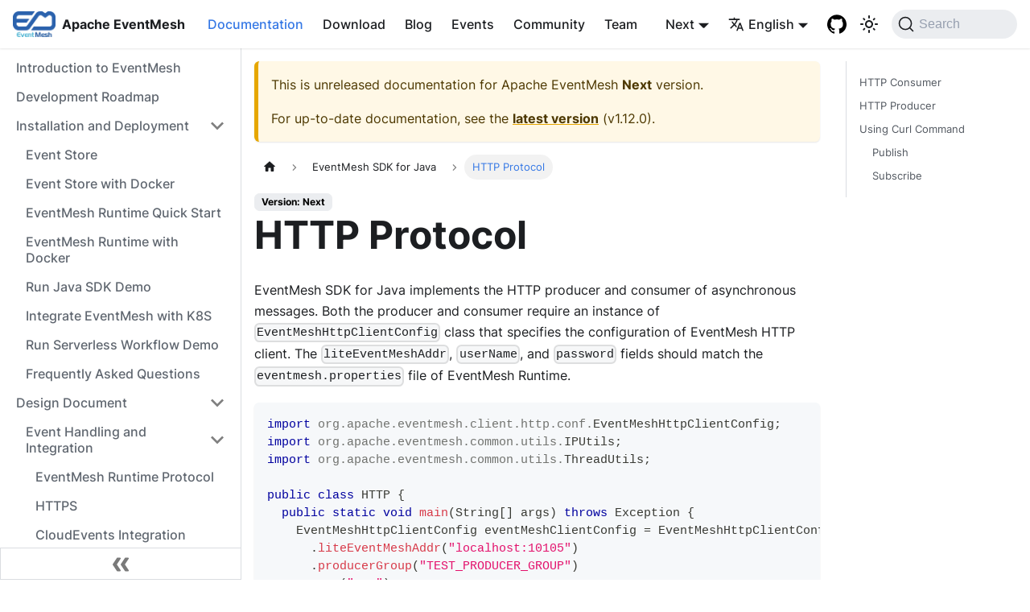

--- FILE ---
content_type: text/html
request_url: https://eventmesh.apache.org/docs/next/sdk-java/http/
body_size: 9487
content:
<!doctype html>
<html lang="en" dir="ltr" class="docs-wrapper docs-doc-page docs-version-current plugin-docs plugin-id-default docs-doc-id-sdk-java/http" data-has-hydrated="false">
<head>
<meta charset="UTF-8">
<meta name="generator" content="Docusaurus v2.4.3">
<title data-rh="true">HTTP Protocol | Apache EventMesh</title><meta data-rh="true" name="viewport" content="width=device-width,initial-scale=1"><meta data-rh="true" name="twitter:card" content="summary_large_image"><meta data-rh="true" property="og:url" content="https://eventmesh.apache.org/docs/next/sdk-java/http"><meta data-rh="true" name="docusaurus_locale" content="en"><meta data-rh="true" name="docsearch:language" content="en"><meta data-rh="true" name="docusaurus_version" content="current"><meta data-rh="true" name="docusaurus_tag" content="docs-default-current"><meta data-rh="true" name="docsearch:version" content="current"><meta data-rh="true" name="docsearch:docusaurus_tag" content="docs-default-current"><meta data-rh="true" property="og:title" content="HTTP Protocol | Apache EventMesh"><meta data-rh="true" name="description" content="EventMesh SDK for Java implements the HTTP producer and consumer of asynchronous messages. Both the producer and consumer require an instance of EventMeshHttpClientConfig class that specifies the configuration of EventMesh HTTP client. The liteEventMeshAddr, userName, and password fields should match the eventmesh.properties file of EventMesh Runtime."><meta data-rh="true" property="og:description" content="EventMesh SDK for Java implements the HTTP producer and consumer of asynchronous messages. Both the producer and consumer require an instance of EventMeshHttpClientConfig class that specifies the configuration of EventMesh HTTP client. The liteEventMeshAddr, userName, and password fields should match the eventmesh.properties file of EventMesh Runtime."><link data-rh="true" rel="icon" href="/images/favicon.ico"><link data-rh="true" rel="canonical" href="https://eventmesh.apache.org/docs/next/sdk-java/http"><link data-rh="true" rel="alternate" href="https://eventmesh.apache.org/docs/next/sdk-java/http" hreflang="en"><link data-rh="true" rel="alternate" href="https://eventmesh.apache.org/zh/docs/next/sdk-java/http" hreflang="zh"><link data-rh="true" rel="alternate" href="https://eventmesh.apache.org/docs/next/sdk-java/http" hreflang="x-default"><link data-rh="true" rel="preconnect" href="https://D5N4C17BGA-dsn.algolia.net" crossorigin="anonymous"><link rel="alternate" type="application/rss+xml" href="/blog/rss.xml" title="Apache EventMesh RSS Feed">
<link rel="alternate" type="application/atom+xml" href="/blog/atom.xml" title="Apache EventMesh Atom Feed">



<link rel="search" type="application/opensearchdescription+xml" title="Apache EventMesh" href="/opensearch.xml"><link rel="stylesheet" href="/assets/css/styles.4f054d44.css">
<link rel="preload" href="/assets/js/runtime~main.de587a02.js" as="script">
<link rel="preload" href="/assets/js/main.dd299c12.js" as="script">
</head>
<body class="navigation-with-keyboard">
<script>!function(){function t(t){document.documentElement.setAttribute("data-theme",t)}var e=function(){var t=null;try{t=new URLSearchParams(window.location.search).get("docusaurus-theme")}catch(t){}return t}()||function(){var t=null;try{t=localStorage.getItem("theme")}catch(t){}return t}();t(null!==e?e:"light")}()</script><div id="__docusaurus">
<div role="region" aria-label="Skip to main content"><a class="skipToContent_fXgn" href="#__docusaurus_skipToContent_fallback">Skip to main content</a></div><nav aria-label="Main" class="navbar navbar--fixed-top"><div class="navbar__inner"><div class="navbar__items"><button aria-label="Toggle navigation bar" aria-expanded="false" class="navbar__toggle clean-btn" type="button"><svg width="30" height="30" viewBox="0 0 30 30" aria-hidden="true"><path stroke="currentColor" stroke-linecap="round" stroke-miterlimit="10" stroke-width="2" d="M4 7h22M4 15h22M4 23h22"></path></svg></button><a class="navbar__brand" href="/"><div class="navbar__logo"><img src="/images/logo.png" alt="Apache EventMesh Logo" class="themedImage_ToTc themedImage--light_HNdA"><img src="/images/logo.png" alt="Apache EventMesh Logo" class="themedImage_ToTc themedImage--dark_i4oU"></div><b class="navbar__title text--truncate">Apache EventMesh</b></a><a aria-current="page" class="navbar__item navbar__link navbar__link--active" href="/docs/next/introduction">Documentation</a><a class="navbar__item navbar__link" href="/download">Download</a><a class="navbar__item navbar__link" href="/blog">Blog</a><a class="navbar__item navbar__link" href="/events/release-notes/v1.12.0">Events</a><a class="navbar__item navbar__link" href="/community/how-to-subscribe">Community</a><a class="navbar__item navbar__link" href="/team">Team</a></div><div class="navbar__items navbar__items--right"><div class="navbar__item dropdown dropdown--hoverable dropdown--right"><a class="navbar__link" aria-haspopup="true" aria-expanded="false" role="button" href="/docs/next/introduction">Next</a><ul class="dropdown__menu"><li><a aria-current="page" class="dropdown__link dropdown__link--active" href="/docs/next/sdk-java/http">Next</a></li><li><a class="dropdown__link" href="/docs/sdk-java/http">v1.12.0</a></li><li><a class="dropdown__link" href="/docs/v1.11.0/sdk-java/http">v1.11.0</a></li><li><a class="dropdown__link" href="/docs/v1.10.0/sdk-java/http">v1.10.0</a></li><li><a class="dropdown__link" href="/docs/v1.9.0/sdk-java/http">v1.9.0</a></li><li><a class="dropdown__link" href="/docs/v1.8.0/sdk-java/http">v1.8.0</a></li><li><a class="dropdown__link" href="/docs/v1.7.0/sdk-java/http">v1.7.0</a></li><li><a class="dropdown__link" href="/docs/v1.6.0/sdk-java/http">v1.6.0</a></li><li><a class="dropdown__link" href="/docs/v1.5.0/sdk-java/http">v1.5.0</a></li><li><a class="dropdown__link" href="/docs/v1.4.0/sdk-java/http">v1.4.0</a></li><li><a class="dropdown__link" href="/docs/v1.3.0/sdk-java/http">v1.3.0</a></li><li><a class="dropdown__link" href="/docs/v1.2.0/sdk-java/http">v1.2.0</a></li><li><a class="dropdown__link" href="/docs/v1.1.1/sdk-java/http">v1.1.1</a></li><li><a class="dropdown__link" href="/docs/v1.0.0/sdk-java/http">v1.0.0</a></li></ul></div><div class="navbar__item dropdown dropdown--hoverable dropdown--right"><a href="#" aria-haspopup="true" aria-expanded="false" role="button" class="navbar__link"><svg viewBox="0 0 24 24" width="20" height="20" aria-hidden="true" class="iconLanguage_nlXk"><path fill="currentColor" d="M12.87 15.07l-2.54-2.51.03-.03c1.74-1.94 2.98-4.17 3.71-6.53H17V4h-7V2H8v2H1v1.99h11.17C11.5 7.92 10.44 9.75 9 11.35 8.07 10.32 7.3 9.19 6.69 8h-2c.73 1.63 1.73 3.17 2.98 4.56l-5.09 5.02L4 19l5-5 3.11 3.11.76-2.04zM18.5 10h-2L12 22h2l1.12-3h4.75L21 22h2l-4.5-12zm-2.62 7l1.62-4.33L19.12 17h-3.24z"></path></svg>English</a><ul class="dropdown__menu"><li><a href="/docs/next/sdk-java/http" target="_self" rel="noopener noreferrer" class="dropdown__link dropdown__link--active" lang="en">English</a></li><li><a href="/zh/docs/next/sdk-java/http" target="_self" rel="noopener noreferrer" class="dropdown__link" lang="zh">简体中文</a></li></ul></div><a href="https://github.com/apache/eventmesh" target="_blank" rel="noopener noreferrer" class="navbar__item navbar__link header-github-link" aria-label="GitHub"></a><div class="toggle_vylO colorModeToggle_DEke"><button class="clean-btn toggleButton_gllP toggleButtonDisabled_aARS" type="button" disabled="" title="Switch between dark and light mode (currently light mode)" aria-label="Switch between dark and light mode (currently light mode)" aria-live="polite"><svg viewBox="0 0 24 24" width="24" height="24" class="lightToggleIcon_pyhR"><path fill="currentColor" d="M12,9c1.65,0,3,1.35,3,3s-1.35,3-3,3s-3-1.35-3-3S10.35,9,12,9 M12,7c-2.76,0-5,2.24-5,5s2.24,5,5,5s5-2.24,5-5 S14.76,7,12,7L12,7z M2,13l2,0c0.55,0,1-0.45,1-1s-0.45-1-1-1l-2,0c-0.55,0-1,0.45-1,1S1.45,13,2,13z M20,13l2,0c0.55,0,1-0.45,1-1 s-0.45-1-1-1l-2,0c-0.55,0-1,0.45-1,1S19.45,13,20,13z M11,2v2c0,0.55,0.45,1,1,1s1-0.45,1-1V2c0-0.55-0.45-1-1-1S11,1.45,11,2z M11,20v2c0,0.55,0.45,1,1,1s1-0.45,1-1v-2c0-0.55-0.45-1-1-1C11.45,19,11,19.45,11,20z M5.99,4.58c-0.39-0.39-1.03-0.39-1.41,0 c-0.39,0.39-0.39,1.03,0,1.41l1.06,1.06c0.39,0.39,1.03,0.39,1.41,0s0.39-1.03,0-1.41L5.99,4.58z M18.36,16.95 c-0.39-0.39-1.03-0.39-1.41,0c-0.39,0.39-0.39,1.03,0,1.41l1.06,1.06c0.39,0.39,1.03,0.39,1.41,0c0.39-0.39,0.39-1.03,0-1.41 L18.36,16.95z M19.42,5.99c0.39-0.39,0.39-1.03,0-1.41c-0.39-0.39-1.03-0.39-1.41,0l-1.06,1.06c-0.39,0.39-0.39,1.03,0,1.41 s1.03,0.39,1.41,0L19.42,5.99z M7.05,18.36c0.39-0.39,0.39-1.03,0-1.41c-0.39-0.39-1.03-0.39-1.41,0l-1.06,1.06 c-0.39,0.39-0.39,1.03,0,1.41s1.03,0.39,1.41,0L7.05,18.36z"></path></svg><svg viewBox="0 0 24 24" width="24" height="24" class="darkToggleIcon_wfgR"><path fill="currentColor" d="M9.37,5.51C9.19,6.15,9.1,6.82,9.1,7.5c0,4.08,3.32,7.4,7.4,7.4c0.68,0,1.35-0.09,1.99-0.27C17.45,17.19,14.93,19,12,19 c-3.86,0-7-3.14-7-7C5,9.07,6.81,6.55,9.37,5.51z M12,3c-4.97,0-9,4.03-9,9s4.03,9,9,9s9-4.03,9-9c0-0.46-0.04-0.92-0.1-1.36 c-0.98,1.37-2.58,2.26-4.4,2.26c-2.98,0-5.4-2.42-5.4-5.4c0-1.81,0.89-3.42,2.26-4.4C12.92,3.04,12.46,3,12,3L12,3z"></path></svg></button></div><div class="searchBox_ZlJk"><button type="button" class="DocSearch DocSearch-Button" aria-label="Search"><span class="DocSearch-Button-Container"><svg width="20" height="20" class="DocSearch-Search-Icon" viewBox="0 0 20 20"><path d="M14.386 14.386l4.0877 4.0877-4.0877-4.0877c-2.9418 2.9419-7.7115 2.9419-10.6533 0-2.9419-2.9418-2.9419-7.7115 0-10.6533 2.9418-2.9419 7.7115-2.9419 10.6533 0 2.9419 2.9418 2.9419 7.7115 0 10.6533z" stroke="currentColor" fill="none" fill-rule="evenodd" stroke-linecap="round" stroke-linejoin="round"></path></svg><span class="DocSearch-Button-Placeholder">Search</span></span><span class="DocSearch-Button-Keys"></span></button></div></div></div><div role="presentation" class="navbar-sidebar__backdrop"></div></nav><div id="__docusaurus_skipToContent_fallback" class="main-wrapper mainWrapper_z2l0 docsWrapper_BCFX"><button aria-label="Scroll back to top" class="clean-btn theme-back-to-top-button backToTopButton_sjWU" type="button"></button><div class="docPage__5DB"><aside class="theme-doc-sidebar-container docSidebarContainer_b6E3"><div class="sidebarViewport_Xe31"><div class="sidebar_njMd"><nav aria-label="Docs sidebar" class="menu thin-scrollbar menu_SIkG"><ul class="theme-doc-sidebar-menu menu__list"><li class="theme-doc-sidebar-item-link theme-doc-sidebar-item-link-level-1 menu__list-item"><a class="menu__link" href="/docs/next/introduction">Introduction to EventMesh</a></li><li class="theme-doc-sidebar-item-link theme-doc-sidebar-item-link-level-1 menu__list-item"><a class="menu__link" href="/docs/next/roadmap">Development Roadmap</a></li><li class="theme-doc-sidebar-item-category theme-doc-sidebar-item-category-level-1 menu__list-item"><div class="menu__list-item-collapsible"><a class="menu__link menu__link--sublist menu__link--sublist-caret" aria-expanded="true" href="/docs/next/instruction/store">Installation and Deployment</a></div><ul style="display:block;overflow:visible;height:auto" class="menu__list"><li class="theme-doc-sidebar-item-link theme-doc-sidebar-item-link-level-2 menu__list-item"><a class="menu__link" tabindex="0" href="/docs/next/instruction/store">Event Store</a></li><li class="theme-doc-sidebar-item-link theme-doc-sidebar-item-link-level-2 menu__list-item"><a class="menu__link" tabindex="0" href="/docs/next/instruction/store-with-docker">Event Store with Docker</a></li><li class="theme-doc-sidebar-item-link theme-doc-sidebar-item-link-level-2 menu__list-item"><a class="menu__link" tabindex="0" href="/docs/next/instruction/runtime">EventMesh Runtime Quick Start</a></li><li class="theme-doc-sidebar-item-link theme-doc-sidebar-item-link-level-2 menu__list-item"><a class="menu__link" tabindex="0" href="/docs/next/instruction/runtime-with-docker">EventMesh Runtime with Docker</a></li><li class="theme-doc-sidebar-item-link theme-doc-sidebar-item-link-level-2 menu__list-item"><a class="menu__link" tabindex="0" href="/docs/next/instruction/demo">Run Java SDK Demo</a></li><li class="theme-doc-sidebar-item-link theme-doc-sidebar-item-link-level-2 menu__list-item"><a class="menu__link" tabindex="0" href="/docs/next/instruction/operator">Integrate EventMesh with K8S</a></li><li class="theme-doc-sidebar-item-link theme-doc-sidebar-item-link-level-2 menu__list-item"><a class="menu__link" tabindex="0" href="/docs/next/instruction/workflow-demo">Run Serverless Workflow Demo</a></li><li class="theme-doc-sidebar-item-link theme-doc-sidebar-item-link-level-2 menu__list-item"><a class="menu__link" tabindex="0" href="/docs/next/instruction/faq">Frequently Asked Questions</a></li></ul></li><li class="theme-doc-sidebar-item-category theme-doc-sidebar-item-category-level-1 menu__list-item"><div class="menu__list-item-collapsible"><a class="menu__link menu__link--sublist menu__link--sublist-caret" aria-expanded="true" href="/docs/next/design-document/event-handling-and-integration/runtime-protocol">Design Document</a></div><ul style="display:block;overflow:visible;height:auto" class="menu__list"><li class="theme-doc-sidebar-item-category theme-doc-sidebar-item-category-level-2 menu__list-item"><div class="menu__list-item-collapsible"><a class="menu__link menu__link--sublist menu__link--sublist-caret" aria-expanded="true" tabindex="0" href="/docs/next/design-document/event-handling-and-integration/runtime-protocol">Event Handling and Integration</a></div><ul style="display:block;overflow:visible;height:auto" class="menu__list"><li class="theme-doc-sidebar-item-link theme-doc-sidebar-item-link-level-3 menu__list-item"><a class="menu__link" tabindex="0" href="/docs/next/design-document/event-handling-and-integration/runtime-protocol">EventMesh Runtime Protocol</a></li><li class="theme-doc-sidebar-item-link theme-doc-sidebar-item-link-level-3 menu__list-item"><a class="menu__link" tabindex="0" href="/docs/next/design-document/event-handling-and-integration/https">HTTPS</a></li><li class="theme-doc-sidebar-item-link theme-doc-sidebar-item-link-level-3 menu__list-item"><a class="menu__link" tabindex="0" href="/docs/next/design-document/event-handling-and-integration/cloudevents">CloudEvents Integration</a></li><li class="theme-doc-sidebar-item-link theme-doc-sidebar-item-link-level-3 menu__list-item"><a class="menu__link" tabindex="0" href="/docs/next/design-document/event-handling-and-integration/event-bridge">Event Bridge</a></li><li class="theme-doc-sidebar-item-link theme-doc-sidebar-item-link-level-3 menu__list-item"><a class="menu__link" tabindex="0" href="/docs/next/design-document/event-handling-and-integration/webhook">Use Webhook to subscribe events</a></li><li class="theme-doc-sidebar-item-link theme-doc-sidebar-item-link-level-3 menu__list-item"><a class="menu__link" tabindex="0" href="/docs/next/design-document/event-handling-and-integration/workflow">EventMesh Workflow</a></li></ul></li><li class="theme-doc-sidebar-item-category theme-doc-sidebar-item-category-level-2 menu__list-item"><div class="menu__list-item-collapsible"><a class="menu__link menu__link--sublist menu__link--sublist-caret" aria-expanded="true" tabindex="0" href="/docs/next/design-document/observability/metrics-export">Observability</a></div><ul style="display:block;overflow:visible;height:auto" class="menu__list"><li class="theme-doc-sidebar-item-link theme-doc-sidebar-item-link-level-3 menu__list-item"><a class="menu__link" tabindex="0" href="/docs/next/design-document/observability/metrics-export">EventMesh Metrics (OpenTelemetry and Prometheus)</a></li><li class="theme-doc-sidebar-item-link theme-doc-sidebar-item-link-level-3 menu__list-item"><a class="menu__link" tabindex="0" href="/docs/next/design-document/observability/tracing">Distributed Tracing</a></li><li class="theme-doc-sidebar-item-link theme-doc-sidebar-item-link-level-3 menu__list-item"><a class="menu__link" tabindex="0" href="/docs/next/design-document/observability/prometheus">Observe Metrics with Prometheus</a></li><li class="theme-doc-sidebar-item-link theme-doc-sidebar-item-link-level-3 menu__list-item"><a class="menu__link" tabindex="0" href="/docs/next/design-document/observability/zipkin">Collect Trace with Zipkin</a></li><li class="theme-doc-sidebar-item-link theme-doc-sidebar-item-link-level-3 menu__list-item"><a class="menu__link" tabindex="0" href="/docs/next/design-document/observability/jaeger">Collect Trace with Jaeger</a></li></ul></li><li class="theme-doc-sidebar-item-category theme-doc-sidebar-item-category-level-2 menu__list-item"><div class="menu__list-item-collapsible"><a class="menu__link menu__link--sublist menu__link--sublist-caret" aria-expanded="true" tabindex="0" href="/docs/next/design-document/connect/connectors">Connect</a></div><ul style="display:block;overflow:visible;height:auto" class="menu__list"><li class="theme-doc-sidebar-item-link theme-doc-sidebar-item-link-level-3 menu__list-item"><a class="menu__link" tabindex="0" href="/docs/next/design-document/connect/connectors">Connectors</a></li><li class="theme-doc-sidebar-item-link theme-doc-sidebar-item-link-level-3 menu__list-item"><a class="menu__link" tabindex="0" href="/docs/next/design-document/connect/rabbitmq-connector">RabbitMQ</a></li><li class="theme-doc-sidebar-item-link theme-doc-sidebar-item-link-level-3 menu__list-item"><a class="menu__link" tabindex="0" href="/docs/next/design-document/connect/http-connector">HTTP</a></li><li class="theme-doc-sidebar-item-link theme-doc-sidebar-item-link-level-3 menu__list-item"><a class="menu__link" tabindex="0" href="/docs/next/design-document/connect/redis-connector">Redis</a></li><li class="theme-doc-sidebar-item-link theme-doc-sidebar-item-link-level-3 menu__list-item"><a class="menu__link" tabindex="0" href="/docs/next/design-document/connect/mongodb-connector">MongoDB</a></li><li class="theme-doc-sidebar-item-link theme-doc-sidebar-item-link-level-3 menu__list-item"><a class="menu__link" tabindex="0" href="/docs/next/design-document/connect/knative-connector">Knative</a></li><li class="theme-doc-sidebar-item-link theme-doc-sidebar-item-link-level-3 menu__list-item"><a class="menu__link" tabindex="0" href="/docs/next/design-document/connect/lark-connector">Feishu/Lark</a></li><li class="theme-doc-sidebar-item-link theme-doc-sidebar-item-link-level-3 menu__list-item"><a class="menu__link" tabindex="0" href="/docs/next/design-document/connect/dingtalk-connector">DingTalk</a></li><li class="theme-doc-sidebar-item-link theme-doc-sidebar-item-link-level-3 menu__list-item"><a class="menu__link" tabindex="0" href="/docs/next/design-document/connect/wecom-connector">WeCom</a></li><li class="theme-doc-sidebar-item-link theme-doc-sidebar-item-link-level-3 menu__list-item"><a class="menu__link" tabindex="0" href="/docs/next/design-document/connect/slack-connector">Slack</a></li><li class="theme-doc-sidebar-item-link theme-doc-sidebar-item-link-level-3 menu__list-item"><a class="menu__link" tabindex="0" href="/docs/next/design-document/connect/file-connector">File</a></li><li class="theme-doc-sidebar-item-link theme-doc-sidebar-item-link-level-3 menu__list-item"><a class="menu__link" tabindex="0" href="/docs/next/design-document/connect/kafka-connector">Kafka</a></li><li class="theme-doc-sidebar-item-link theme-doc-sidebar-item-link-level-3 menu__list-item"><a class="menu__link" tabindex="0" href="/docs/next/design-document/connect/chatgpt-connector">ChatGPT</a></li></ul></li><li class="theme-doc-sidebar-item-link theme-doc-sidebar-item-link-level-2 menu__list-item"><a class="menu__link" tabindex="0" href="/docs/next/design-document/schema-registry">EventMesh Schema Registry (OpenSchema)</a></li><li class="theme-doc-sidebar-item-link theme-doc-sidebar-item-link-level-2 menu__list-item"><a class="menu__link" tabindex="0" href="/docs/next/design-document/spi">Service Provider Interface</a></li><li class="theme-doc-sidebar-item-link theme-doc-sidebar-item-link-level-2 menu__list-item"><a class="menu__link" tabindex="0" href="/docs/next/design-document/stream">EventMesh Stream</a></li></ul></li><li class="theme-doc-sidebar-item-category theme-doc-sidebar-item-category-level-1 menu__list-item"><div class="menu__list-item-collapsible"><a class="menu__link menu__link--sublist menu__link--sublist-caret menu__link--active" aria-expanded="true" href="/docs/next/sdk-java/intro">EventMesh SDK for Java</a></div><ul style="display:block;overflow:visible;height:auto" class="menu__list"><li class="theme-doc-sidebar-item-link theme-doc-sidebar-item-link-level-2 menu__list-item"><a class="menu__link" tabindex="0" href="/docs/next/sdk-java/intro">Installation</a></li><li class="theme-doc-sidebar-item-link theme-doc-sidebar-item-link-level-2 menu__list-item"><a class="menu__link menu__link--active" aria-current="page" tabindex="0" href="/docs/next/sdk-java/http">HTTP Protocol</a></li><li class="theme-doc-sidebar-item-link theme-doc-sidebar-item-link-level-2 menu__list-item"><a class="menu__link" tabindex="0" href="/docs/next/sdk-java/tcp">TCP Protocol</a></li><li class="theme-doc-sidebar-item-link theme-doc-sidebar-item-link-level-2 menu__list-item"><a class="menu__link" tabindex="0" href="/docs/next/sdk-java/grpc">gRPC Protocol</a></li></ul></li><li class="theme-doc-sidebar-item-category theme-doc-sidebar-item-category-level-1 menu__list-item"><div class="menu__list-item-collapsible"><a class="menu__link menu__link--sublist menu__link--sublist-caret" aria-expanded="true" href="/docs/next/upgrade-guide/upgrade-guide">Upgrade Guide</a></div><ul style="display:block;overflow:visible;height:auto" class="menu__list"><li class="theme-doc-sidebar-item-link theme-doc-sidebar-item-link-level-2 menu__list-item"><a class="menu__link" tabindex="0" href="/docs/next/upgrade-guide/upgrade-guide">EventMesh Upgrade Guide</a></li></ul></li><li class="theme-doc-sidebar-item-category theme-doc-sidebar-item-category-level-1 menu__list-item"><div class="menu__list-item-collapsible"><a class="menu__link menu__link--sublist menu__link--sublist-caret" aria-expanded="true" href="/docs/next/application-scenario/data-steam-processing">Application Scenario</a></div><ul style="display:block;overflow:visible;height:auto" class="menu__list"><li class="theme-doc-sidebar-item-link theme-doc-sidebar-item-link-level-2 menu__list-item"><a class="menu__link" tabindex="0" href="/docs/next/application-scenario/data-steam-processing">Data Steam Processing</a></li><li class="theme-doc-sidebar-item-link theme-doc-sidebar-item-link-level-2 menu__list-item"><a class="menu__link" tabindex="0" href="/docs/next/application-scenario/data-synchronization">Data Synchronization</a></li><li class="theme-doc-sidebar-item-link theme-doc-sidebar-item-link-level-2 menu__list-item"><a class="menu__link" tabindex="0" href="/docs/next/application-scenario/SaaS-integration">The SaaS composite application integration standardization</a></li><li class="theme-doc-sidebar-item-link theme-doc-sidebar-item-link-level-2 menu__list-item"><a class="menu__link" tabindex="0" href="/docs/next/application-scenario/serverless-eventbus">Serverless Event Bus for Cloud Services</a></li><li class="theme-doc-sidebar-item-link theme-doc-sidebar-item-link-level-2 menu__list-item"><a class="menu__link" tabindex="0" href="/docs/next/application-scenario/connected-vehicle-service">Serverless Solution for Connected Vehicle Services</a></li><li class="theme-doc-sidebar-item-link theme-doc-sidebar-item-link-level-2 menu__list-item"><a class="menu__link" tabindex="0" href="/docs/next/application-scenario/generative-AI">Event-Driven Architecture in Generative AI</a></li></ul></li></ul></nav><button type="button" title="Collapse sidebar" aria-label="Collapse sidebar" class="button button--secondary button--outline collapseSidebarButton_PEFL"><svg width="20" height="20" aria-hidden="true" class="collapseSidebarButtonIcon_kv0_"><g fill="#7a7a7a"><path d="M9.992 10.023c0 .2-.062.399-.172.547l-4.996 7.492a.982.982 0 01-.828.454H1c-.55 0-1-.453-1-1 0-.2.059-.403.168-.551l4.629-6.942L.168 3.078A.939.939 0 010 2.528c0-.548.45-.997 1-.997h2.996c.352 0 .649.18.828.45L9.82 9.472c.11.148.172.347.172.55zm0 0"></path><path d="M19.98 10.023c0 .2-.058.399-.168.547l-4.996 7.492a.987.987 0 01-.828.454h-3c-.547 0-.996-.453-.996-1 0-.2.059-.403.168-.551l4.625-6.942-4.625-6.945a.939.939 0 01-.168-.55 1 1 0 01.996-.997h3c.348 0 .649.18.828.45l4.996 7.492c.11.148.168.347.168.55zm0 0"></path></g></svg></button></div></div></aside><main class="docMainContainer_gTbr"><div class="container padding-top--md padding-bottom--lg"><div class="row"><div class="col docItemCol_VOVn"><div class="theme-doc-version-banner alert alert--warning margin-bottom--md" role="alert"><div>This is unreleased documentation for <!-- -->Apache EventMesh<!-- --> <b>Next</b> version.</div><div class="margin-top--md">For up-to-date documentation, see the <b><a href="/docs/sdk-java/http">latest version</a></b> (<!-- -->v1.12.0<!-- -->).</div></div><div class="docItemContainer_Djhp"><article><nav class="theme-doc-breadcrumbs breadcrumbsContainer_Z_bl" aria-label="Breadcrumbs"><ul class="breadcrumbs" itemscope="" itemtype="https://schema.org/BreadcrumbList"><li class="breadcrumbs__item"><a aria-label="Home page" class="breadcrumbs__link" href="/"><svg viewBox="0 0 24 24" class="breadcrumbHomeIcon_YNFT"><path d="M10 19v-5h4v5c0 .55.45 1 1 1h3c.55 0 1-.45 1-1v-7h1.7c.46 0 .68-.57.33-.87L12.67 3.6c-.38-.34-.96-.34-1.34 0l-8.36 7.53c-.34.3-.13.87.33.87H5v7c0 .55.45 1 1 1h3c.55 0 1-.45 1-1z" fill="currentColor"></path></svg></a></li><li class="breadcrumbs__item"><span class="breadcrumbs__link">EventMesh SDK for Java</span><meta itemprop="position" content="1"></li><li itemscope="" itemprop="itemListElement" itemtype="https://schema.org/ListItem" class="breadcrumbs__item breadcrumbs__item--active"><span class="breadcrumbs__link" itemprop="name">HTTP Protocol</span><meta itemprop="position" content="2"></li></ul></nav><span class="theme-doc-version-badge badge badge--secondary">Version: Next</span><div class="tocCollapsible_ETCw theme-doc-toc-mobile tocMobile_ITEo"><button type="button" class="clean-btn tocCollapsibleButton_TO0P">On this page</button></div><div class="theme-doc-markdown markdown"><h1>HTTP Protocol</h1><p>EventMesh SDK for Java implements the HTTP producer and consumer of asynchronous messages. Both the producer and consumer require an instance of <code>EventMeshHttpClientConfig</code> class that specifies the configuration of EventMesh HTTP client. The <code>liteEventMeshAddr</code>, <code>userName</code>, and <code>password</code> fields should match the <code>eventmesh.properties</code> file of EventMesh Runtime.</p><div class="language-java codeBlockContainer_Ckt0 theme-code-block" style="--prism-color:#393A34;--prism-background-color:#f6f8fa"><div class="codeBlockContent_biex"><pre tabindex="0" class="prism-code language-java codeBlock_bY9V thin-scrollbar"><code class="codeBlockLines_e6Vv"><span class="token-line" style="color:#393A34"><span class="token keyword" style="color:#00009f">import</span><span class="token plain"> </span><span class="token import namespace" style="opacity:0.7">org</span><span class="token import namespace punctuation" style="opacity:0.7;color:#393A34">.</span><span class="token import namespace" style="opacity:0.7">apache</span><span class="token import namespace punctuation" style="opacity:0.7;color:#393A34">.</span><span class="token import namespace" style="opacity:0.7">eventmesh</span><span class="token import namespace punctuation" style="opacity:0.7;color:#393A34">.</span><span class="token import namespace" style="opacity:0.7">client</span><span class="token import namespace punctuation" style="opacity:0.7;color:#393A34">.</span><span class="token import namespace" style="opacity:0.7">http</span><span class="token import namespace punctuation" style="opacity:0.7;color:#393A34">.</span><span class="token import namespace" style="opacity:0.7">conf</span><span class="token import namespace punctuation" style="opacity:0.7;color:#393A34">.</span><span class="token import class-name">EventMeshHttpClientConfig</span><span class="token punctuation" style="color:#393A34">;</span><span class="token plain"></span><br></span><span class="token-line" style="color:#393A34"><span class="token plain"></span><span class="token keyword" style="color:#00009f">import</span><span class="token plain"> </span><span class="token import namespace" style="opacity:0.7">org</span><span class="token import namespace punctuation" style="opacity:0.7;color:#393A34">.</span><span class="token import namespace" style="opacity:0.7">apache</span><span class="token import namespace punctuation" style="opacity:0.7;color:#393A34">.</span><span class="token import namespace" style="opacity:0.7">eventmesh</span><span class="token import namespace punctuation" style="opacity:0.7;color:#393A34">.</span><span class="token import namespace" style="opacity:0.7">common</span><span class="token import namespace punctuation" style="opacity:0.7;color:#393A34">.</span><span class="token import namespace" style="opacity:0.7">utils</span><span class="token import namespace punctuation" style="opacity:0.7;color:#393A34">.</span><span class="token import class-name">IPUtils</span><span class="token punctuation" style="color:#393A34">;</span><span class="token plain"></span><br></span><span class="token-line" style="color:#393A34"><span class="token plain"></span><span class="token keyword" style="color:#00009f">import</span><span class="token plain"> </span><span class="token import namespace" style="opacity:0.7">org</span><span class="token import namespace punctuation" style="opacity:0.7;color:#393A34">.</span><span class="token import namespace" style="opacity:0.7">apache</span><span class="token import namespace punctuation" style="opacity:0.7;color:#393A34">.</span><span class="token import namespace" style="opacity:0.7">eventmesh</span><span class="token import namespace punctuation" style="opacity:0.7;color:#393A34">.</span><span class="token import namespace" style="opacity:0.7">common</span><span class="token import namespace punctuation" style="opacity:0.7;color:#393A34">.</span><span class="token import namespace" style="opacity:0.7">utils</span><span class="token import namespace punctuation" style="opacity:0.7;color:#393A34">.</span><span class="token import class-name">ThreadUtils</span><span class="token punctuation" style="color:#393A34">;</span><span class="token plain"></span><br></span><span class="token-line" style="color:#393A34"><span class="token plain" style="display:inline-block"></span><br></span><span class="token-line" style="color:#393A34"><span class="token plain"></span><span class="token keyword" style="color:#00009f">public</span><span class="token plain"> </span><span class="token keyword" style="color:#00009f">class</span><span class="token plain"> </span><span class="token class-name">HTTP</span><span class="token plain"> </span><span class="token punctuation" style="color:#393A34">{</span><span class="token plain"></span><br></span><span class="token-line" style="color:#393A34"><span class="token plain">  </span><span class="token keyword" style="color:#00009f">public</span><span class="token plain"> </span><span class="token keyword" style="color:#00009f">static</span><span class="token plain"> </span><span class="token keyword" style="color:#00009f">void</span><span class="token plain"> </span><span class="token function" style="color:#d73a49">main</span><span class="token punctuation" style="color:#393A34">(</span><span class="token class-name">String</span><span class="token punctuation" style="color:#393A34">[</span><span class="token punctuation" style="color:#393A34">]</span><span class="token plain"> args</span><span class="token punctuation" style="color:#393A34">)</span><span class="token plain"> </span><span class="token keyword" style="color:#00009f">throws</span><span class="token plain"> </span><span class="token class-name">Exception</span><span class="token plain"> </span><span class="token punctuation" style="color:#393A34">{</span><span class="token plain"></span><br></span><span class="token-line" style="color:#393A34"><span class="token plain">    </span><span class="token class-name">EventMeshHttpClientConfig</span><span class="token plain"> eventMeshClientConfig </span><span class="token operator" style="color:#393A34">=</span><span class="token plain"> </span><span class="token class-name">EventMeshHttpClientConfig</span><span class="token punctuation" style="color:#393A34">.</span><span class="token function" style="color:#d73a49">builder</span><span class="token punctuation" style="color:#393A34">(</span><span class="token punctuation" style="color:#393A34">)</span><span class="token plain"></span><br></span><span class="token-line" style="color:#393A34"><span class="token plain">      </span><span class="token punctuation" style="color:#393A34">.</span><span class="token function" style="color:#d73a49">liteEventMeshAddr</span><span class="token punctuation" style="color:#393A34">(</span><span class="token string" style="color:#e3116c">&quot;localhost:10105&quot;</span><span class="token punctuation" style="color:#393A34">)</span><span class="token plain"></span><br></span><span class="token-line" style="color:#393A34"><span class="token plain">      </span><span class="token punctuation" style="color:#393A34">.</span><span class="token function" style="color:#d73a49">producerGroup</span><span class="token punctuation" style="color:#393A34">(</span><span class="token string" style="color:#e3116c">&quot;TEST_PRODUCER_GROUP&quot;</span><span class="token punctuation" style="color:#393A34">)</span><span class="token plain"></span><br></span><span class="token-line" style="color:#393A34"><span class="token plain">      </span><span class="token punctuation" style="color:#393A34">.</span><span class="token function" style="color:#d73a49">env</span><span class="token punctuation" style="color:#393A34">(</span><span class="token string" style="color:#e3116c">&quot;env&quot;</span><span class="token punctuation" style="color:#393A34">)</span><span class="token plain"></span><br></span><span class="token-line" style="color:#393A34"><span class="token plain">      </span><span class="token punctuation" style="color:#393A34">.</span><span class="token function" style="color:#d73a49">idc</span><span class="token punctuation" style="color:#393A34">(</span><span class="token string" style="color:#e3116c">&quot;idc&quot;</span><span class="token punctuation" style="color:#393A34">)</span><span class="token plain"></span><br></span><span class="token-line" style="color:#393A34"><span class="token plain">      </span><span class="token punctuation" style="color:#393A34">.</span><span class="token function" style="color:#d73a49">ip</span><span class="token punctuation" style="color:#393A34">(</span><span class="token class-name">IPUtils</span><span class="token punctuation" style="color:#393A34">.</span><span class="token function" style="color:#d73a49">getLocalAddress</span><span class="token punctuation" style="color:#393A34">(</span><span class="token punctuation" style="color:#393A34">)</span><span class="token punctuation" style="color:#393A34">)</span><span class="token plain"></span><br></span><span class="token-line" style="color:#393A34"><span class="token plain">      </span><span class="token punctuation" style="color:#393A34">.</span><span class="token function" style="color:#d73a49">sys</span><span class="token punctuation" style="color:#393A34">(</span><span class="token string" style="color:#e3116c">&quot;1234&quot;</span><span class="token punctuation" style="color:#393A34">)</span><span class="token plain"></span><br></span><span class="token-line" style="color:#393A34"><span class="token plain">      </span><span class="token punctuation" style="color:#393A34">.</span><span class="token function" style="color:#d73a49">pid</span><span class="token punctuation" style="color:#393A34">(</span><span class="token class-name">String</span><span class="token punctuation" style="color:#393A34">.</span><span class="token function" style="color:#d73a49">valueOf</span><span class="token punctuation" style="color:#393A34">(</span><span class="token class-name">ThreadUtils</span><span class="token punctuation" style="color:#393A34">.</span><span class="token function" style="color:#d73a49">getPID</span><span class="token punctuation" style="color:#393A34">(</span><span class="token punctuation" style="color:#393A34">)</span><span class="token punctuation" style="color:#393A34">)</span><span class="token punctuation" style="color:#393A34">)</span><span class="token plain"></span><br></span><span class="token-line" style="color:#393A34"><span class="token plain">      </span><span class="token punctuation" style="color:#393A34">.</span><span class="token function" style="color:#d73a49">userName</span><span class="token punctuation" style="color:#393A34">(</span><span class="token string" style="color:#e3116c">&quot;eventmesh&quot;</span><span class="token punctuation" style="color:#393A34">)</span><span class="token plain"></span><br></span><span class="token-line" style="color:#393A34"><span class="token plain">      </span><span class="token punctuation" style="color:#393A34">.</span><span class="token function" style="color:#d73a49">password</span><span class="token punctuation" style="color:#393A34">(</span><span class="token string" style="color:#e3116c">&quot;password&quot;</span><span class="token punctuation" style="color:#393A34">)</span><span class="token plain"></span><br></span><span class="token-line" style="color:#393A34"><span class="token plain">      </span><span class="token punctuation" style="color:#393A34">.</span><span class="token function" style="color:#d73a49">build</span><span class="token punctuation" style="color:#393A34">(</span><span class="token punctuation" style="color:#393A34">)</span><span class="token punctuation" style="color:#393A34">;</span><span class="token plain"></span><br></span><span class="token-line" style="color:#393A34"><span class="token plain">      </span><span class="token comment" style="color:#999988;font-style:italic">/* ... */</span><span class="token plain"></span><br></span><span class="token-line" style="color:#393A34"><span class="token plain">  </span><span class="token punctuation" style="color:#393A34">}</span><span class="token plain"></span><br></span><span class="token-line" style="color:#393A34"><span class="token plain"></span><span class="token punctuation" style="color:#393A34">}</span><br></span></code></pre><div class="buttonGroup__atx"><button type="button" aria-label="Copy code to clipboard" title="Copy" class="clean-btn"><span class="copyButtonIcons_eSgA" aria-hidden="true"><svg viewBox="0 0 24 24" class="copyButtonIcon_y97N"><path fill="currentColor" d="M19,21H8V7H19M19,5H8A2,2 0 0,0 6,7V21A2,2 0 0,0 8,23H19A2,2 0 0,0 21,21V7A2,2 0 0,0 19,5M16,1H4A2,2 0 0,0 2,3V17H4V3H16V1Z"></path></svg><svg viewBox="0 0 24 24" class="copyButtonSuccessIcon_LjdS"><path fill="currentColor" d="M21,7L9,19L3.5,13.5L4.91,12.09L9,16.17L19.59,5.59L21,7Z"></path></svg></span></button></div></div></div><h2 class="anchor anchorWithStickyNavbar_LWe7" id="http-consumer">HTTP Consumer<a href="#http-consumer" class="hash-link" aria-label="Direct link to HTTP Consumer" title="Direct link to HTTP Consumer">​</a></h2><p>The <code>EventMeshHttpConsumer</code> class implements the <code>heartbeat</code>, <code>subscribe</code>, and <code>unsubscribe</code> methods. The <code>subscribe</code> method accepts a list of <code>SubscriptionItem</code> that defines the topics to be subscribed and a callback URL.</p><div class="language-java codeBlockContainer_Ckt0 theme-code-block" style="--prism-color:#393A34;--prism-background-color:#f6f8fa"><div class="codeBlockContent_biex"><pre tabindex="0" class="prism-code language-java codeBlock_bY9V thin-scrollbar"><code class="codeBlockLines_e6Vv"><span class="token-line" style="color:#393A34"><span class="token keyword" style="color:#00009f">import</span><span class="token plain"> </span><span class="token import namespace" style="opacity:0.7">org</span><span class="token import namespace punctuation" style="opacity:0.7;color:#393A34">.</span><span class="token import namespace" style="opacity:0.7">apache</span><span class="token import namespace punctuation" style="opacity:0.7;color:#393A34">.</span><span class="token import namespace" style="opacity:0.7">eventmesh</span><span class="token import namespace punctuation" style="opacity:0.7;color:#393A34">.</span><span class="token import namespace" style="opacity:0.7">client</span><span class="token import namespace punctuation" style="opacity:0.7;color:#393A34">.</span><span class="token import namespace" style="opacity:0.7">http</span><span class="token import namespace punctuation" style="opacity:0.7;color:#393A34">.</span><span class="token import namespace" style="opacity:0.7">consumer</span><span class="token import namespace punctuation" style="opacity:0.7;color:#393A34">.</span><span class="token import class-name">EventMeshHttpConsumer</span><span class="token punctuation" style="color:#393A34">;</span><span class="token plain"></span><br></span><span class="token-line" style="color:#393A34"><span class="token plain"></span><span class="token keyword" style="color:#00009f">import</span><span class="token plain"> </span><span class="token import namespace" style="opacity:0.7">org</span><span class="token import namespace punctuation" style="opacity:0.7;color:#393A34">.</span><span class="token import namespace" style="opacity:0.7">apache</span><span class="token import namespace punctuation" style="opacity:0.7;color:#393A34">.</span><span class="token import namespace" style="opacity:0.7">eventmesh</span><span class="token import namespace punctuation" style="opacity:0.7;color:#393A34">.</span><span class="token import namespace" style="opacity:0.7">common</span><span class="token import namespace punctuation" style="opacity:0.7;color:#393A34">.</span><span class="token import namespace" style="opacity:0.7">protocol</span><span class="token import namespace punctuation" style="opacity:0.7;color:#393A34">.</span><span class="token import class-name">SubscriptionItem</span><span class="token punctuation" style="color:#393A34">;</span><span class="token plain"></span><br></span><span class="token-line" style="color:#393A34"><span class="token plain"></span><span class="token keyword" style="color:#00009f">import</span><span class="token plain"> </span><span class="token import namespace" style="opacity:0.7">org</span><span class="token import namespace punctuation" style="opacity:0.7;color:#393A34">.</span><span class="token import namespace" style="opacity:0.7">apache</span><span class="token import namespace punctuation" style="opacity:0.7;color:#393A34">.</span><span class="token import namespace" style="opacity:0.7">eventmesh</span><span class="token import namespace punctuation" style="opacity:0.7;color:#393A34">.</span><span class="token import namespace" style="opacity:0.7">common</span><span class="token import namespace punctuation" style="opacity:0.7;color:#393A34">.</span><span class="token import namespace" style="opacity:0.7">protocol</span><span class="token import namespace punctuation" style="opacity:0.7;color:#393A34">.</span><span class="token import class-name">SubscriptionMode</span><span class="token punctuation" style="color:#393A34">;</span><span class="token plain"></span><br></span><span class="token-line" style="color:#393A34"><span class="token plain"></span><span class="token keyword" style="color:#00009f">import</span><span class="token plain"> </span><span class="token import namespace" style="opacity:0.7">org</span><span class="token import namespace punctuation" style="opacity:0.7;color:#393A34">.</span><span class="token import namespace" style="opacity:0.7">apache</span><span class="token import namespace punctuation" style="opacity:0.7;color:#393A34">.</span><span class="token import namespace" style="opacity:0.7">eventmesh</span><span class="token import namespace punctuation" style="opacity:0.7;color:#393A34">.</span><span class="token import namespace" style="opacity:0.7">common</span><span class="token import namespace punctuation" style="opacity:0.7;color:#393A34">.</span><span class="token import namespace" style="opacity:0.7">protocol</span><span class="token import namespace punctuation" style="opacity:0.7;color:#393A34">.</span><span class="token import class-name">SubscriptionType</span><span class="token punctuation" style="color:#393A34">;</span><span class="token plain"></span><br></span><span class="token-line" style="color:#393A34"><span class="token plain"></span><span class="token keyword" style="color:#00009f">import</span><span class="token plain"> </span><span class="token import namespace" style="opacity:0.7">com</span><span class="token import namespace punctuation" style="opacity:0.7;color:#393A34">.</span><span class="token import namespace" style="opacity:0.7">google</span><span class="token import namespace punctuation" style="opacity:0.7;color:#393A34">.</span><span class="token import namespace" style="opacity:0.7">common</span><span class="token import namespace punctuation" style="opacity:0.7;color:#393A34">.</span><span class="token import namespace" style="opacity:0.7">collect</span><span class="token import namespace punctuation" style="opacity:0.7;color:#393A34">.</span><span class="token import class-name">Lists</span><span class="token punctuation" style="color:#393A34">;</span><span class="token plain"></span><br></span><span class="token-line" style="color:#393A34"><span class="token plain" style="display:inline-block"></span><br></span><span class="token-line" style="color:#393A34"><span class="token plain"></span><span class="token keyword" style="color:#00009f">public</span><span class="token plain"> </span><span class="token keyword" style="color:#00009f">class</span><span class="token plain"> </span><span class="token class-name">HTTP</span><span class="token plain"> </span><span class="token punctuation" style="color:#393A34">{</span><span class="token plain"></span><br></span><span class="token-line" style="color:#393A34"><span class="token plain">  </span><span class="token keyword" style="color:#00009f">final</span><span class="token plain"> </span><span class="token class-name">String</span><span class="token plain"> url </span><span class="token operator" style="color:#393A34">=</span><span class="token plain"> </span><span class="token string" style="color:#e3116c">&quot;http://localhost:8080/callback&quot;</span><span class="token punctuation" style="color:#393A34">;</span><span class="token plain"></span><br></span><span class="token-line" style="color:#393A34"><span class="token plain">  </span><span class="token keyword" style="color:#00009f">final</span><span class="token plain"> </span><span class="token class-name">List</span><span class="token generics punctuation" style="color:#393A34">&lt;</span><span class="token generics class-name">SubscriptionItem</span><span class="token generics punctuation" style="color:#393A34">&gt;</span><span class="token plain"> topicList </span><span class="token operator" style="color:#393A34">=</span><span class="token plain"> </span><span class="token class-name">Lists</span><span class="token punctuation" style="color:#393A34">.</span><span class="token function" style="color:#d73a49">newArrayList</span><span class="token punctuation" style="color:#393A34">(</span><span class="token plain"></span><br></span><span class="token-line" style="color:#393A34"><span class="token plain">    </span><span class="token keyword" style="color:#00009f">new</span><span class="token plain"> </span><span class="token class-name">SubscriptionItem</span><span class="token punctuation" style="color:#393A34">(</span><span class="token string" style="color:#e3116c">&quot;eventmesh-async-topic&quot;</span><span class="token punctuation" style="color:#393A34">,</span><span class="token plain"> </span><span class="token class-name">SubscriptionMode</span><span class="token punctuation" style="color:#393A34">.</span><span class="token constant" style="color:#36acaa">CLUSTERING</span><span class="token punctuation" style="color:#393A34">,</span><span class="token plain"> </span><span class="token class-name">SubscriptionType</span><span class="token punctuation" style="color:#393A34">.</span><span class="token constant" style="color:#36acaa">ASYNC</span><span class="token punctuation" style="color:#393A34">)</span><span class="token plain"></span><br></span><span class="token-line" style="color:#393A34"><span class="token plain">  </span><span class="token punctuation" style="color:#393A34">)</span><span class="token punctuation" style="color:#393A34">;</span><span class="token plain"></span><br></span><span class="token-line" style="color:#393A34"><span class="token plain" style="display:inline-block"></span><br></span><span class="token-line" style="color:#393A34"><span class="token plain">  </span><span class="token keyword" style="color:#00009f">public</span><span class="token plain"> </span><span class="token keyword" style="color:#00009f">static</span><span class="token plain"> </span><span class="token keyword" style="color:#00009f">void</span><span class="token plain"> </span><span class="token function" style="color:#d73a49">main</span><span class="token punctuation" style="color:#393A34">(</span><span class="token class-name">String</span><span class="token punctuation" style="color:#393A34">[</span><span class="token punctuation" style="color:#393A34">]</span><span class="token plain"> args</span><span class="token punctuation" style="color:#393A34">)</span><span class="token plain"> </span><span class="token keyword" style="color:#00009f">throws</span><span class="token plain"> </span><span class="token class-name">Exception</span><span class="token plain"> </span><span class="token punctuation" style="color:#393A34">{</span><span class="token plain"></span><br></span><span class="token-line" style="color:#393A34"><span class="token plain">    </span><span class="token comment" style="color:#999988;font-style:italic">/* ... */</span><span class="token plain"></span><br></span><span class="token-line" style="color:#393A34"><span class="token plain">    eventMeshHttpConsumer </span><span class="token operator" style="color:#393A34">=</span><span class="token plain"> </span><span class="token keyword" style="color:#00009f">new</span><span class="token plain"> </span><span class="token class-name">EventMeshHttpConsumer</span><span class="token punctuation" style="color:#393A34">(</span><span class="token plain">eventMeshClientConfig</span><span class="token punctuation" style="color:#393A34">)</span><span class="token punctuation" style="color:#393A34">;</span><span class="token plain"></span><br></span><span class="token-line" style="color:#393A34"><span class="token plain">    eventMeshHttpConsumer</span><span class="token punctuation" style="color:#393A34">.</span><span class="token function" style="color:#d73a49">heartBeat</span><span class="token punctuation" style="color:#393A34">(</span><span class="token plain">topicList</span><span class="token punctuation" style="color:#393A34">,</span><span class="token plain"> url</span><span class="token punctuation" style="color:#393A34">)</span><span class="token punctuation" style="color:#393A34">;</span><span class="token plain"></span><br></span><span class="token-line" style="color:#393A34"><span class="token plain">    eventMeshHttpConsumer</span><span class="token punctuation" style="color:#393A34">.</span><span class="token function" style="color:#d73a49">subscribe</span><span class="token punctuation" style="color:#393A34">(</span><span class="token plain">topicList</span><span class="token punctuation" style="color:#393A34">,</span><span class="token plain"> url</span><span class="token punctuation" style="color:#393A34">)</span><span class="token punctuation" style="color:#393A34">;</span><span class="token plain"></span><br></span><span class="token-line" style="color:#393A34"><span class="token plain">    </span><span class="token comment" style="color:#999988;font-style:italic">/* ... */</span><span class="token plain"></span><br></span><span class="token-line" style="color:#393A34"><span class="token plain">    eventMeshHttpConsumer</span><span class="token punctuation" style="color:#393A34">.</span><span class="token function" style="color:#d73a49">unsubscribe</span><span class="token punctuation" style="color:#393A34">(</span><span class="token plain">topicList</span><span class="token punctuation" style="color:#393A34">,</span><span class="token plain"> url</span><span class="token punctuation" style="color:#393A34">)</span><span class="token punctuation" style="color:#393A34">;</span><span class="token plain"></span><br></span><span class="token-line" style="color:#393A34"><span class="token plain">  </span><span class="token punctuation" style="color:#393A34">}</span><span class="token plain"></span><br></span><span class="token-line" style="color:#393A34"><span class="token plain"></span><span class="token punctuation" style="color:#393A34">}</span><br></span></code></pre><div class="buttonGroup__atx"><button type="button" aria-label="Copy code to clipboard" title="Copy" class="clean-btn"><span class="copyButtonIcons_eSgA" aria-hidden="true"><svg viewBox="0 0 24 24" class="copyButtonIcon_y97N"><path fill="currentColor" d="M19,21H8V7H19M19,5H8A2,2 0 0,0 6,7V21A2,2 0 0,0 8,23H19A2,2 0 0,0 21,21V7A2,2 0 0,0 19,5M16,1H4A2,2 0 0,0 2,3V17H4V3H16V1Z"></path></svg><svg viewBox="0 0 24 24" class="copyButtonSuccessIcon_LjdS"><path fill="currentColor" d="M21,7L9,19L3.5,13.5L4.91,12.09L9,16.17L19.59,5.59L21,7Z"></path></svg></span></button></div></div></div><p>The EventMesh Runtime will send a POST request that contains the message in the <a href="https://github.com/cloudevents/spec" target="_blank" rel="noopener noreferrer">CloudEvents format</a> to the callback URL. The <a href="https://github.com/apache/eventmesh/blob/master/eventmesh-examples/src/main/java/org/apache/eventmesh/http/demo/sub/controller/SubController.java" target="_blank" rel="noopener noreferrer"><code>SubController.java</code> file</a> implements a Spring Boot controller that receives and parses the callback messages.</p><h2 class="anchor anchorWithStickyNavbar_LWe7" id="http-producer">HTTP Producer<a href="#http-producer" class="hash-link" aria-label="Direct link to HTTP Producer" title="Direct link to HTTP Producer">​</a></h2><p>The <code>EventMeshHttpProducer</code> class implements the <code>publish</code> method. The <code>publish</code> method accepts the message to be published and an optional timeout value. The message should be an instance of either of these classes:</p><ul><li><code>org.apache.eventmesh.common.EventMeshMessage</code></li><li><code>io.cloudevents.CloudEvent</code></li><li><code>io.openmessaging.api.Message</code></li></ul><div class="language-java codeBlockContainer_Ckt0 theme-code-block" style="--prism-color:#393A34;--prism-background-color:#f6f8fa"><div class="codeBlockContent_biex"><pre tabindex="0" class="prism-code language-java codeBlock_bY9V thin-scrollbar"><code class="codeBlockLines_e6Vv"><span class="token-line" style="color:#393A34"><span class="token keyword" style="color:#00009f">import</span><span class="token plain"> </span><span class="token import namespace" style="opacity:0.7">org</span><span class="token import namespace punctuation" style="opacity:0.7;color:#393A34">.</span><span class="token import namespace" style="opacity:0.7">apache</span><span class="token import namespace punctuation" style="opacity:0.7;color:#393A34">.</span><span class="token import namespace" style="opacity:0.7">eventmesh</span><span class="token import namespace punctuation" style="opacity:0.7;color:#393A34">.</span><span class="token import namespace" style="opacity:0.7">client</span><span class="token import namespace punctuation" style="opacity:0.7;color:#393A34">.</span><span class="token import namespace" style="opacity:0.7">http</span><span class="token import namespace punctuation" style="opacity:0.7;color:#393A34">.</span><span class="token import namespace" style="opacity:0.7">producer</span><span class="token import namespace punctuation" style="opacity:0.7;color:#393A34">.</span><span class="token import class-name">EventMeshHttpProducer</span><span class="token punctuation" style="color:#393A34">;</span><span class="token plain"></span><br></span><span class="token-line" style="color:#393A34"><span class="token plain"></span><span class="token keyword" style="color:#00009f">import</span><span class="token plain"> </span><span class="token import namespace" style="opacity:0.7">org</span><span class="token import namespace punctuation" style="opacity:0.7;color:#393A34">.</span><span class="token import namespace" style="opacity:0.7">apache</span><span class="token import namespace punctuation" style="opacity:0.7;color:#393A34">.</span><span class="token import namespace" style="opacity:0.7">eventmesh</span><span class="token import namespace punctuation" style="opacity:0.7;color:#393A34">.</span><span class="token import namespace" style="opacity:0.7">client</span><span class="token import namespace punctuation" style="opacity:0.7;color:#393A34">.</span><span class="token import namespace" style="opacity:0.7">tcp</span><span class="token import namespace punctuation" style="opacity:0.7;color:#393A34">.</span><span class="token import namespace" style="opacity:0.7">common</span><span class="token import namespace punctuation" style="opacity:0.7;color:#393A34">.</span><span class="token import class-name">EventMeshCommon</span><span class="token punctuation" style="color:#393A34">;</span><span class="token plain"></span><br></span><span class="token-line" style="color:#393A34"><span class="token plain"></span><span class="token keyword" style="color:#00009f">import</span><span class="token plain"> </span><span class="token import namespace" style="opacity:0.7">org</span><span class="token import namespace punctuation" style="opacity:0.7;color:#393A34">.</span><span class="token import namespace" style="opacity:0.7">apache</span><span class="token import namespace punctuation" style="opacity:0.7;color:#393A34">.</span><span class="token import namespace" style="opacity:0.7">eventmesh</span><span class="token import namespace punctuation" style="opacity:0.7;color:#393A34">.</span><span class="token import namespace" style="opacity:0.7">common</span><span class="token import namespace punctuation" style="opacity:0.7;color:#393A34">.</span><span class="token import class-name">Constants</span><span class="token punctuation" style="color:#393A34">;</span><span class="token plain"></span><br></span><span class="token-line" style="color:#393A34"><span class="token plain"></span><span class="token keyword" style="color:#00009f">import</span><span class="token plain"> </span><span class="token import namespace" style="opacity:0.7">org</span><span class="token import namespace punctuation" style="opacity:0.7;color:#393A34">.</span><span class="token import namespace" style="opacity:0.7">apache</span><span class="token import namespace punctuation" style="opacity:0.7;color:#393A34">.</span><span class="token import namespace" style="opacity:0.7">eventmesh</span><span class="token import namespace punctuation" style="opacity:0.7;color:#393A34">.</span><span class="token import namespace" style="opacity:0.7">common</span><span class="token import namespace punctuation" style="opacity:0.7;color:#393A34">.</span><span class="token import namespace" style="opacity:0.7">utils</span><span class="token import namespace punctuation" style="opacity:0.7;color:#393A34">.</span><span class="token import class-name">JsonUtils</span><span class="token punctuation" style="color:#393A34">;</span><span class="token plain"></span><br></span><span class="token-line" style="color:#393A34"><span class="token plain" style="display:inline-block"></span><br></span><span class="token-line" style="color:#393A34"><span class="token plain"></span><span class="token keyword" style="color:#00009f">import</span><span class="token plain"> </span><span class="token import namespace" style="opacity:0.7">io</span><span class="token import namespace punctuation" style="opacity:0.7;color:#393A34">.</span><span class="token import namespace" style="opacity:0.7">cloudevents</span><span class="token import namespace punctuation" style="opacity:0.7;color:#393A34">.</span><span class="token import class-name">CloudEvent</span><span class="token punctuation" style="color:#393A34">;</span><span class="token plain"></span><br></span><span class="token-line" style="color:#393A34"><span class="token plain"></span><span class="token keyword" style="color:#00009f">import</span><span class="token plain"> </span><span class="token import namespace" style="opacity:0.7">io</span><span class="token import namespace punctuation" style="opacity:0.7;color:#393A34">.</span><span class="token import namespace" style="opacity:0.7">cloudevents</span><span class="token import namespace punctuation" style="opacity:0.7;color:#393A34">.</span><span class="token import namespace" style="opacity:0.7">core</span><span class="token import namespace punctuation" style="opacity:0.7;color:#393A34">.</span><span class="token import namespace" style="opacity:0.7">builder</span><span class="token import namespace punctuation" style="opacity:0.7;color:#393A34">.</span><span class="token import class-name">CloudEventBuilder</span><span class="token punctuation" style="color:#393A34">;</span><span class="token plain"></span><br></span><span class="token-line" style="color:#393A34"><span class="token plain" style="display:inline-block"></span><br></span><span class="token-line" style="color:#393A34"><span class="token plain"></span><span class="token keyword" style="color:#00009f">public</span><span class="token plain"> </span><span class="token keyword" style="color:#00009f">class</span><span class="token plain"> </span><span class="token class-name">HTTP</span><span class="token plain"> </span><span class="token punctuation" style="color:#393A34">{</span><span class="token plain"></span><br></span><span class="token-line" style="color:#393A34"><span class="token plain">  </span><span class="token keyword" style="color:#00009f">public</span><span class="token plain"> </span><span class="token keyword" style="color:#00009f">static</span><span class="token plain"> </span><span class="token keyword" style="color:#00009f">void</span><span class="token plain"> </span><span class="token function" style="color:#d73a49">main</span><span class="token punctuation" style="color:#393A34">(</span><span class="token class-name">String</span><span class="token punctuation" style="color:#393A34">[</span><span class="token punctuation" style="color:#393A34">]</span><span class="token plain"> args</span><span class="token punctuation" style="color:#393A34">)</span><span class="token plain"> </span><span class="token keyword" style="color:#00009f">throws</span><span class="token plain"> </span><span class="token class-name">Exception</span><span class="token plain"> </span><span class="token punctuation" style="color:#393A34">{</span><span class="token plain"></span><br></span><span class="token-line" style="color:#393A34"><span class="token plain">    </span><span class="token comment" style="color:#999988;font-style:italic">/* ... */</span><span class="token plain"></span><br></span><span class="token-line" style="color:#393A34"><span class="token plain">    </span><span class="token class-name">EventMeshHttpProducer</span><span class="token plain"> eventMeshHttpProducer </span><span class="token operator" style="color:#393A34">=</span><span class="token plain"> </span><span class="token keyword" style="color:#00009f">new</span><span class="token plain"> </span><span class="token class-name">EventMeshHttpProducer</span><span class="token punctuation" style="color:#393A34">(</span><span class="token plain">eventMeshClientConfig</span><span class="token punctuation" style="color:#393A34">)</span><span class="token punctuation" style="color:#393A34">;</span><span class="token plain"></span><br></span><span class="token-line" style="color:#393A34"><span class="token plain">    </span><span class="token class-name">Map</span><span class="token generics punctuation" style="color:#393A34">&lt;</span><span class="token generics class-name">String</span><span class="token generics punctuation" style="color:#393A34">,</span><span class="token generics"> </span><span class="token generics class-name">String</span><span class="token generics punctuation" style="color:#393A34">&gt;</span><span class="token plain"> content </span><span class="token operator" style="color:#393A34">=</span><span class="token plain"> </span><span class="token keyword" style="color:#00009f">new</span><span class="token plain"> </span><span class="token class-name">HashMap</span><span class="token generics punctuation" style="color:#393A34">&lt;</span><span class="token generics punctuation" style="color:#393A34">&gt;</span><span class="token punctuation" style="color:#393A34">(</span><span class="token punctuation" style="color:#393A34">)</span><span class="token punctuation" style="color:#393A34">;</span><span class="token plain"></span><br></span><span class="token-line" style="color:#393A34"><span class="token plain">    content</span><span class="token punctuation" style="color:#393A34">.</span><span class="token function" style="color:#d73a49">put</span><span class="token punctuation" style="color:#393A34">(</span><span class="token string" style="color:#e3116c">&quot;content&quot;</span><span class="token punctuation" style="color:#393A34">,</span><span class="token plain"> </span><span class="token string" style="color:#e3116c">&quot;testAsyncMessage&quot;</span><span class="token punctuation" style="color:#393A34">)</span><span class="token punctuation" style="color:#393A34">;</span><span class="token plain"></span><br></span><span class="token-line" style="color:#393A34"><span class="token plain" style="display:inline-block"></span><br></span><span class="token-line" style="color:#393A34"><span class="token plain">    </span><span class="token class-name">CloudEvent</span><span class="token plain"> event </span><span class="token operator" style="color:#393A34">=</span><span class="token plain"> </span><span class="token class-name">CloudEventBuilder</span><span class="token punctuation" style="color:#393A34">.</span><span class="token function" style="color:#d73a49">v1</span><span class="token punctuation" style="color:#393A34">(</span><span class="token punctuation" style="color:#393A34">)</span><span class="token plain"></span><br></span><span class="token-line" style="color:#393A34"><span class="token plain">      </span><span class="token punctuation" style="color:#393A34">.</span><span class="token function" style="color:#d73a49">withId</span><span class="token punctuation" style="color:#393A34">(</span><span class="token constant" style="color:#36acaa">UUID</span><span class="token punctuation" style="color:#393A34">.</span><span class="token function" style="color:#d73a49">randomUUID</span><span class="token punctuation" style="color:#393A34">(</span><span class="token punctuation" style="color:#393A34">)</span><span class="token punctuation" style="color:#393A34">.</span><span class="token function" style="color:#d73a49">toString</span><span class="token punctuation" style="color:#393A34">(</span><span class="token punctuation" style="color:#393A34">)</span><span class="token punctuation" style="color:#393A34">)</span><span class="token plain"></span><br></span><span class="token-line" style="color:#393A34"><span class="token plain">      </span><span class="token punctuation" style="color:#393A34">.</span><span class="token function" style="color:#d73a49">withSubject</span><span class="token punctuation" style="color:#393A34">(</span><span class="token string" style="color:#e3116c">&quot;eventmesh-async-topic&quot;</span><span class="token punctuation" style="color:#393A34">)</span><span class="token plain"></span><br></span><span class="token-line" style="color:#393A34"><span class="token plain">      </span><span class="token punctuation" style="color:#393A34">.</span><span class="token function" style="color:#d73a49">withSource</span><span class="token punctuation" style="color:#393A34">(</span><span class="token constant" style="color:#36acaa">URI</span><span class="token punctuation" style="color:#393A34">.</span><span class="token function" style="color:#d73a49">create</span><span class="token punctuation" style="color:#393A34">(</span><span class="token string" style="color:#e3116c">&quot;/&quot;</span><span class="token punctuation" style="color:#393A34">)</span><span class="token punctuation" style="color:#393A34">)</span><span class="token plain"></span><br></span><span class="token-line" style="color:#393A34"><span class="token plain">      </span><span class="token punctuation" style="color:#393A34">.</span><span class="token function" style="color:#d73a49">withDataContentType</span><span class="token punctuation" style="color:#393A34">(</span><span class="token string" style="color:#e3116c">&quot;application/cloudevents+json&quot;</span><span class="token punctuation" style="color:#393A34">)</span><span class="token plain"></span><br></span><span class="token-line" style="color:#393A34"><span class="token plain">      </span><span class="token punctuation" style="color:#393A34">.</span><span class="token function" style="color:#d73a49">withType</span><span class="token punctuation" style="color:#393A34">(</span><span class="token class-name">EventMeshCommon</span><span class="token punctuation" style="color:#393A34">.</span><span class="token constant" style="color:#36acaa">CLOUD_EVENTS_PROTOCOL_NAME</span><span class="token punctuation" style="color:#393A34">)</span><span class="token plain"></span><br></span><span class="token-line" style="color:#393A34"><span class="token plain">      </span><span class="token punctuation" style="color:#393A34">.</span><span class="token function" style="color:#d73a49">withData</span><span class="token punctuation" style="color:#393A34">(</span><span class="token class-name">JsonUtils</span><span class="token punctuation" style="color:#393A34">.</span><span class="token function" style="color:#d73a49">serialize</span><span class="token punctuation" style="color:#393A34">(</span><span class="token plain">content</span><span class="token punctuation" style="color:#393A34">)</span><span class="token punctuation" style="color:#393A34">.</span><span class="token function" style="color:#d73a49">getBytes</span><span class="token punctuation" style="color:#393A34">(</span><span class="token class-name">StandardCharsets</span><span class="token punctuation" style="color:#393A34">.</span><span class="token constant" style="color:#36acaa">UTF_8</span><span class="token punctuation" style="color:#393A34">)</span><span class="token punctuation" style="color:#393A34">)</span><span class="token plain"></span><br></span><span class="token-line" style="color:#393A34"><span class="token plain">      </span><span class="token punctuation" style="color:#393A34">.</span><span class="token function" style="color:#d73a49">withExtension</span><span class="token punctuation" style="color:#393A34">(</span><span class="token class-name">Constants</span><span class="token punctuation" style="color:#393A34">.</span><span class="token constant" style="color:#36acaa">EVENTMESH_MESSAGE_CONST_TTL</span><span class="token punctuation" style="color:#393A34">,</span><span class="token plain"> </span><span class="token class-name">String</span><span class="token punctuation" style="color:#393A34">.</span><span class="token function" style="color:#d73a49">valueOf</span><span class="token punctuation" style="color:#393A34">(</span><span class="token number" style="color:#36acaa">4</span><span class="token plain"> </span><span class="token operator" style="color:#393A34">*</span><span class="token plain"> </span><span class="token number" style="color:#36acaa">1000</span><span class="token punctuation" style="color:#393A34">)</span><span class="token punctuation" style="color:#393A34">)</span><span class="token plain"></span><br></span><span class="token-line" style="color:#393A34"><span class="token plain">      </span><span class="token punctuation" style="color:#393A34">.</span><span class="token function" style="color:#d73a49">build</span><span class="token punctuation" style="color:#393A34">(</span><span class="token punctuation" style="color:#393A34">)</span><span class="token punctuation" style="color:#393A34">;</span><span class="token plain"></span><br></span><span class="token-line" style="color:#393A34"><span class="token plain">    eventMeshHttpProducer</span><span class="token punctuation" style="color:#393A34">.</span><span class="token function" style="color:#d73a49">publish</span><span class="token punctuation" style="color:#393A34">(</span><span class="token plain">event</span><span class="token punctuation" style="color:#393A34">)</span><span class="token punctuation" style="color:#393A34">;</span><span class="token plain"></span><br></span><span class="token-line" style="color:#393A34"><span class="token plain">  </span><span class="token punctuation" style="color:#393A34">}</span><span class="token plain"></span><br></span><span class="token-line" style="color:#393A34"><span class="token plain"></span><span class="token punctuation" style="color:#393A34">}</span><br></span></code></pre><div class="buttonGroup__atx"><button type="button" aria-label="Copy code to clipboard" title="Copy" class="clean-btn"><span class="copyButtonIcons_eSgA" aria-hidden="true"><svg viewBox="0 0 24 24" class="copyButtonIcon_y97N"><path fill="currentColor" d="M19,21H8V7H19M19,5H8A2,2 0 0,0 6,7V21A2,2 0 0,0 8,23H19A2,2 0 0,0 21,21V7A2,2 0 0,0 19,5M16,1H4A2,2 0 0,0 2,3V17H4V3H16V1Z"></path></svg><svg viewBox="0 0 24 24" class="copyButtonSuccessIcon_LjdS"><path fill="currentColor" d="M21,7L9,19L3.5,13.5L4.91,12.09L9,16.17L19.59,5.59L21,7Z"></path></svg></span></button></div></div></div><h2 class="anchor anchorWithStickyNavbar_LWe7" id="using-curl-command">Using Curl Command<a href="#using-curl-command" class="hash-link" aria-label="Direct link to Using Curl Command" title="Direct link to Using Curl Command">​</a></h2><p>You can also publish/subscribe event without EventMesh SDK.</p><h3 class="anchor anchorWithStickyNavbar_LWe7" id="publish">Publish<a href="#publish" class="hash-link" aria-label="Direct link to Publish" title="Direct link to Publish">​</a></h3><div class="language-shell codeBlockContainer_Ckt0 theme-code-block" style="--prism-color:#393A34;--prism-background-color:#f6f8fa"><div class="codeBlockContent_biex"><pre tabindex="0" class="prism-code language-shell codeBlock_bY9V thin-scrollbar"><code class="codeBlockLines_e6Vv"><span class="token-line" style="color:#393A34"><span class="token function" style="color:#d73a49">curl</span><span class="token plain"> </span><span class="token parameter variable" style="color:#36acaa">-H</span><span class="token plain"> </span><span class="token string" style="color:#e3116c">&quot;Content-Type:application/json&quot;</span><span class="token plain"> </span><span class="token parameter variable" style="color:#36acaa">-X</span><span class="token plain"> POST </span><span class="token parameter variable" style="color:#36acaa">-d</span><span class="token plain"> </span><span class="token string" style="color:#e3116c">&#x27;{&quot;name&quot;: &quot;admin&quot;, &quot;pass&quot;:&quot;12345678&quot;}&#x27;</span><span class="token plain"> http://127.0.0.1:10105/eventmesh/publish/TEST-TOPIC-HTTP-ASYNC</span><br></span></code></pre><div class="buttonGroup__atx"><button type="button" aria-label="Copy code to clipboard" title="Copy" class="clean-btn"><span class="copyButtonIcons_eSgA" aria-hidden="true"><svg viewBox="0 0 24 24" class="copyButtonIcon_y97N"><path fill="currentColor" d="M19,21H8V7H19M19,5H8A2,2 0 0,0 6,7V21A2,2 0 0,0 8,23H19A2,2 0 0,0 21,21V7A2,2 0 0,0 19,5M16,1H4A2,2 0 0,0 2,3V17H4V3H16V1Z"></path></svg><svg viewBox="0 0 24 24" class="copyButtonSuccessIcon_LjdS"><path fill="currentColor" d="M21,7L9,19L3.5,13.5L4.91,12.09L9,16.17L19.59,5.59L21,7Z"></path></svg></span></button></div></div></div><p>After you start the EventMesh Runtime server, you can use the curl command publish the event to the specific topic with the HTTP POST method and the package body must be in JSON format. The publish url like (<a href="http://127.0.0.1:10105/eventmesh/publish/TEST-TOPIC-HTTP-ASYNC" target="_blank" rel="noopener noreferrer">http://127.0.0.1:10105/eventmesh/publish/TEST-TOPIC-HTTP-ASYNC</a>), and you will get the publish successful result.</p><h3 class="anchor anchorWithStickyNavbar_LWe7" id="subscribe">Subscribe<a href="#subscribe" class="hash-link" aria-label="Direct link to Subscribe" title="Direct link to Subscribe">​</a></h3><div class="language-shell codeBlockContainer_Ckt0 theme-code-block" style="--prism-color:#393A34;--prism-background-color:#f6f8fa"><div class="codeBlockContent_biex"><pre tabindex="0" class="prism-code language-shell codeBlock_bY9V thin-scrollbar"><code class="codeBlockLines_e6Vv"><span class="token-line" style="color:#393A34"><span class="token function" style="color:#d73a49">curl</span><span class="token plain"> </span><span class="token parameter variable" style="color:#36acaa">-H</span><span class="token plain"> </span><span class="token string" style="color:#e3116c">&quot;Content-Type:application/json&quot;</span><span class="token plain"> </span><span class="token parameter variable" style="color:#36acaa">-X</span><span class="token plain"> POST </span><span class="token parameter variable" style="color:#36acaa">-d</span><span class="token plain"> </span><span class="token string" style="color:#e3116c">&#x27;{&quot;url&quot;: &quot;http://127.0.0.1:8088/sub/test&quot;, &quot;consumerGroup&quot;:&quot;TEST-GROUP&quot;, &quot;topic&quot;:[{&quot;mode&quot;:&quot;CLUSTERING&quot;,&quot;topic&quot;:&quot;TEST-TOPIC-HTTP-ASYNC&quot;,&quot;type&quot;:&quot;ASYNC&quot;}]}&#x27;</span><span class="token plain"> http://127.0.0.1:10105/eventmesh/subscribe/local</span><br></span></code></pre><div class="buttonGroup__atx"><button type="button" aria-label="Copy code to clipboard" title="Copy" class="clean-btn"><span class="copyButtonIcons_eSgA" aria-hidden="true"><svg viewBox="0 0 24 24" class="copyButtonIcon_y97N"><path fill="currentColor" d="M19,21H8V7H19M19,5H8A2,2 0 0,0 6,7V21A2,2 0 0,0 8,23H19A2,2 0 0,0 21,21V7A2,2 0 0,0 19,5M16,1H4A2,2 0 0,0 2,3V17H4V3H16V1Z"></path></svg><svg viewBox="0 0 24 24" class="copyButtonSuccessIcon_LjdS"><path fill="currentColor" d="M21,7L9,19L3.5,13.5L4.91,12.09L9,16.17L19.59,5.59L21,7Z"></path></svg></span></button></div></div></div><p>After you start the EventMesh Runtime server, you can use the curl command to subscribe the specific topic list with the HTTP POST method, and the package body must be in JSON format. The subscribe url like (<a href="http://127.0.0.1:10105/eventmesh/subscribe/local" target="_blank" rel="noopener noreferrer">http://127.0.0.1:10105/eventmesh/subscribe/local</a>), and you will get the subscribe successful result. You should pay attention to the <code>url</code> field in the package body, which means you need to set up an HTTP service at the specified URL.</p><p>You can see the example in the <code>eventmesh-examples</code> module.</p></div><footer class="theme-doc-footer docusaurus-mt-lg"><div class="theme-doc-footer-edit-meta-row row"><div class="col"><a href="https://github.com/apache/eventmesh-site/edit/master/docs/sdk-java/02-http.md" target="_blank" rel="noreferrer noopener" class="theme-edit-this-page"><svg fill="currentColor" height="20" width="20" viewBox="0 0 40 40" class="iconEdit_Z9Sw" aria-hidden="true"><g><path d="m34.5 11.7l-3 3.1-6.3-6.3 3.1-3q0.5-0.5 1.2-0.5t1.1 0.5l3.9 3.9q0.5 0.4 0.5 1.1t-0.5 1.2z m-29.5 17.1l18.4-18.5 6.3 6.3-18.4 18.4h-6.3v-6.2z"></path></g></svg>Edit this page</a></div><div class="col lastUpdated_vwxv"></div></div></footer></article><nav class="pagination-nav docusaurus-mt-lg" aria-label="Docs pages"><a class="pagination-nav__link pagination-nav__link--prev" href="/docs/next/sdk-java/intro"><div class="pagination-nav__sublabel">Previous</div><div class="pagination-nav__label">Installation</div></a><a class="pagination-nav__link pagination-nav__link--next" href="/docs/next/sdk-java/tcp"><div class="pagination-nav__sublabel">Next</div><div class="pagination-nav__label">TCP Protocol</div></a></nav></div></div><div class="col col--3"><div class="tableOfContents_bqdL thin-scrollbar theme-doc-toc-desktop"><ul class="table-of-contents table-of-contents__left-border"><li><a href="#http-consumer" class="table-of-contents__link toc-highlight">HTTP Consumer</a></li><li><a href="#http-producer" class="table-of-contents__link toc-highlight">HTTP Producer</a></li><li><a href="#using-curl-command" class="table-of-contents__link toc-highlight">Using Curl Command</a><ul><li><a href="#publish" class="table-of-contents__link toc-highlight">Publish</a></li><li><a href="#subscribe" class="table-of-contents__link toc-highlight">Subscribe</a></li></ul></li></ul></div></div></div></div></main></div></div><footer class="footer"><div class="container"><div class="row footer__links"><div class="col footer__col"><img src="/images/asf_logo.svg"></div><div class="col footer__col"></div><div class="col footer__col"><div class="footer__title">EventMesh</div><ul class="footer__items"><li class="footer__item"><a class="footer__link-item" href="/docs/introduction">Documentation</a></li><li class="footer__item"><a class="footer__link-item" href="/events/release-notes/v1.12.0">Events</a></li><li class="footer__item"><a href="https://github.com/apache/eventmesh/releases" target="_blank" rel="noopener noreferrer" class="footer__link-item"><span>Releases</span></a></li></ul></div><div class="col footer__col"><div class="footer__title">Community</div><ul class="footer__items"><li class="footer__item"><a href="https://github.com/apache/eventmesh" target="_blank" rel="noopener noreferrer" class="footer__link-item"><span>GitHub</span></a></li><li class="footer__item"><a href="https://github.com/apache/eventmesh/issues" target="_blank" rel="noopener noreferrer" class="footer__link-item"><span>Issue Tracker</span></a></li><li class="footer__item"><a href="https://github.com/apache/eventmesh/pulls" target="_blank" rel="noopener noreferrer" class="footer__link-item"><span>Pull Requests</span></a></li></ul></div><div class="col footer__col"><div class="footer__title">Apache Software Foundation</div><ul class="footer__items"><li class="footer__item"><a href="https://www.apache.org/" target="_blank" rel="noopener noreferrer" class="footer__link-item"><span>Foundation</span></a></li><li class="footer__item"><a href="https://www.apache.org/licenses/" target="_blank" rel="noopener noreferrer" class="footer__link-item"><span>License</span></a></li><li class="footer__item"><a href="https://www.apache.org/foundation/sponsorship.html" target="_blank" rel="noopener noreferrer" class="footer__link-item"><span>Sponsorship</span></a></li><li class="footer__item"><a href="http://www.apache.org/foundation/thanks.html" target="_blank" rel="noopener noreferrer" class="footer__link-item"><span>Thanks</span></a></li><li class="footer__item"><a href="https://www.apache.org/security/" target="_blank" rel="noopener noreferrer" class="footer__link-item"><span>Security</span></a></li><li class="footer__item"><a href="https://www.apache.org/events/current-event" target="_blank" rel="noopener noreferrer" class="footer__link-item"><span>Events</span></a></li><li class="footer__item"><a href="https://privacy.apache.org/policies/privacy-policy-public.html" target="_blank" rel="noopener noreferrer" class="footer__link-item"><span>Privacy</span></a></li></ul></div></div><div class="footer__bottom text--center"><div class="footer__copyright">
        Copyright © 2025 The Apache Software Foundation.
        Apache EventMesh, EventMesh, Apache, the Apache feather logo,
        and the Apache EventMesh logo are trademarks of The Apache Software Foundation.
      </div></div></div></footer></div>
<script src="/assets/js/runtime~main.de587a02.js"></script>
<script src="/assets/js/main.dd299c12.js"></script>
</body>
</html>

--- FILE ---
content_type: text/css
request_url: https://eventmesh.apache.org/assets/css/styles.4f054d44.css
body_size: 137683
content:
.col,.container{padding:0 var(--ifm-spacing-horizontal);width:100%}.markdown>h2,.markdown>h3,.markdown>h4,.markdown>h5,.markdown>h6{margin-bottom:calc(var(--ifm-heading-vertical-rhythm-bottom)*var(--ifm-leading))}.markdown li,body{word-wrap:break-word}body,ol ol,ol ul,ul ol,ul ul{margin:0}pre,table{overflow:auto}blockquote,pre{margin:0 0 var(--ifm-spacing-vertical)}.breadcrumbs__link,.button{transition-timing-function:var(--ifm-transition-timing-default)}.button,code{vertical-align:middle}.button--outline.button--active,.button--outline:active,.button--outline:hover,:root{--ifm-button-color:var(--ifm-font-color-base-inverse)}.menu__link:hover,a{transition:color var(--ifm-transition-fast) var(--ifm-transition-timing-default)}.navbar--dark,:root{--ifm-navbar-link-hover-color:var(--ifm-color-primary)}.menu,.navbar-sidebar{overflow-x:hidden}:root,html[data-theme=dark]{--ifm-color-emphasis-500:var(--ifm-color-gray-500)}.toggleButton_gllP,html{-webkit-tap-highlight-color:transparent}*,.DocSearch-Container,.DocSearch-Container *{box-sizing:border-box}:root{--ifm-color-scheme:light;--ifm-dark-value:10%;--ifm-darker-value:15%;--ifm-darkest-value:30%;--ifm-light-value:15%;--ifm-lighter-value:30%;--ifm-lightest-value:50%;--ifm-contrast-background-value:90%;--ifm-contrast-foreground-value:70%;--ifm-contrast-background-dark-value:70%;--ifm-contrast-foreground-dark-value:90%;--ifm-color-secondary:#ebedf0;--ifm-color-success:#00a400;--ifm-color-info:#54c7ec;--ifm-color-warning:#ffba00;--ifm-color-danger:#fa383e;--ifm-color-primary-dark:#306cce;--ifm-color-primary-darker:#2d66c3;--ifm-color-primary-darkest:#2554a0;--ifm-color-primary-light:#538ce9;--ifm-color-primary-lighter:#72a1ed;--ifm-color-primary-lightest:#9abcf2;--ifm-color-primary-contrast-background:#ebf2fc;--ifm-color-primary-contrast-foreground:#102445;--ifm-color-secondary-dark:#d4d5d8;--ifm-color-secondary-darker:#c8c9cc;--ifm-color-secondary-darkest:#a4a6a8;--ifm-color-secondary-light:#eef0f2;--ifm-color-secondary-lighter:#f1f2f5;--ifm-color-secondary-lightest:#f5f6f8;--ifm-color-secondary-contrast-background:#fdfdfe;--ifm-color-secondary-contrast-foreground:#474748;--ifm-color-success-dark:#009400;--ifm-color-success-darker:#008b00;--ifm-color-success-darkest:#007300;--ifm-color-success-light:#26b226;--ifm-color-success-lighter:#4dbf4d;--ifm-color-success-lightest:#80d280;--ifm-color-success-contrast-background:#e6f6e6;--ifm-color-success-contrast-foreground:#003100;--ifm-color-info-dark:#4cb3d4;--ifm-color-info-darker:#47a9c9;--ifm-color-info-darkest:#3b8ba5;--ifm-color-info-light:#6ecfef;--ifm-color-info-lighter:#87d8f2;--ifm-color-info-lightest:#aae3f6;--ifm-color-info-contrast-background:#eef9fd;--ifm-color-info-contrast-foreground:#193c47;--ifm-color-warning-dark:#e6a700;--ifm-color-warning-darker:#d99e00;--ifm-color-warning-darkest:#b38200;--ifm-color-warning-light:#ffc426;--ifm-color-warning-lighter:#ffcf4d;--ifm-color-warning-lightest:#ffdd80;--ifm-color-warning-contrast-background:#fff8e6;--ifm-color-warning-contrast-foreground:#4d3800;--ifm-color-danger-dark:#e13238;--ifm-color-danger-darker:#d53035;--ifm-color-danger-darkest:#af272b;--ifm-color-danger-light:#fb565b;--ifm-color-danger-lighter:#fb7478;--ifm-color-danger-lightest:#fd9c9f;--ifm-color-danger-contrast-background:#ffebec;--ifm-color-danger-contrast-foreground:#4b1113;--ifm-color-white:#fff;--ifm-color-black:#000;--ifm-color-gray-0:var(--ifm-color-white);--ifm-color-gray-100:#f5f6f7;--ifm-color-gray-200:#ebedf0;--ifm-color-gray-300:#dadde1;--ifm-color-gray-400:#ccd0d5;--ifm-color-gray-500:#bec3c9;--ifm-color-gray-600:#8d949e;--ifm-color-gray-700:#606770;--ifm-color-gray-800:#444950;--ifm-color-gray-900:#1c1e21;--ifm-color-gray-1000:var(--ifm-color-black);--ifm-color-emphasis-0:var(--ifm-color-gray-0);--ifm-color-emphasis-100:var(--ifm-color-gray-100);--ifm-color-emphasis-200:var(--ifm-color-gray-200);--ifm-color-emphasis-300:var(--ifm-color-gray-300);--ifm-color-emphasis-400:var(--ifm-color-gray-400);--ifm-color-emphasis-600:var(--ifm-color-gray-600);--ifm-color-emphasis-700:var(--ifm-color-gray-700);--ifm-color-emphasis-800:var(--ifm-color-gray-800);--ifm-color-emphasis-900:var(--ifm-color-gray-900);--ifm-color-emphasis-1000:var(--ifm-color-gray-1000);--ifm-color-content:var(--ifm-color-emphasis-900);--ifm-color-content-inverse:var(--ifm-color-emphasis-0);--ifm-color-content-secondary:#525860;--ifm-background-color:#0000;--ifm-background-surface-color:var(--ifm-color-content-inverse);--ifm-global-border-width:1px;--ifm-global-radius:0.4rem;--ifm-hover-overlay:#0000000d;--ifm-font-color-base:var(--ifm-color-content);--ifm-font-color-base-inverse:var(--ifm-color-content-inverse);--ifm-font-color-secondary:var(--ifm-color-content-secondary);--ifm-font-family-base:system-ui,-apple-system,Segoe UI,Roboto,Ubuntu,Cantarell,Noto Sans,sans-serif,BlinkMacSystemFont,"Segoe UI",Helvetica,Arial,sans-serif,"Apple Color Emoji","Segoe UI Emoji","Segoe UI Symbol";--ifm-font-family-monospace:SFMono-Regular,Menlo,Monaco,Consolas,"Liberation Mono","Courier New",monospace;--ifm-font-size-base:100%;--ifm-font-weight-light:300;--ifm-font-weight-normal:400;--ifm-font-weight-semibold:500;--ifm-font-weight-bold:700;--ifm-font-weight-base:var(--ifm-font-weight-normal);--ifm-line-height-base:1.65;--ifm-global-spacing:1rem;--ifm-spacing-vertical:var(--ifm-global-spacing);--ifm-spacing-horizontal:var(--ifm-global-spacing);--ifm-transition-fast:200ms;--ifm-transition-slow:400ms;--ifm-transition-timing-default:cubic-bezier(0.08,0.52,0.52,1);--ifm-global-shadow-lw:0 1px 2px 0 #0000001a;--ifm-global-shadow-md:0 5px 40px #0003;--ifm-global-shadow-tl:0 12px 28px 0 #0003,0 2px 4px 0 #0000001a;--ifm-z-index-dropdown:100;--ifm-z-index-fixed:200;--ifm-z-index-overlay:400;--ifm-container-width:1140px;--ifm-container-width-xl:1320px;--ifm-code-background:#f6f7f8;--ifm-code-border-radius:var(--ifm-global-radius);--ifm-code-font-size:90%;--ifm-code-padding-horizontal:0.1rem;--ifm-code-padding-vertical:0.1rem;--ifm-pre-background:var(--ifm-code-background);--ifm-pre-border-radius:var(--ifm-code-border-radius);--ifm-pre-color:inherit;--ifm-pre-line-height:1.45;--ifm-pre-padding:1rem;--ifm-heading-color:inherit;--ifm-heading-margin-top:0;--ifm-heading-margin-bottom:var(--ifm-spacing-vertical);--ifm-heading-font-family:var(--ifm-font-family-base);--ifm-heading-font-weight:var(--ifm-font-weight-bold);--ifm-heading-line-height:1.25;--ifm-h1-font-size:2rem;--ifm-h2-font-size:1.5rem;--ifm-h3-font-size:1.25rem;--ifm-h4-font-size:1rem;--ifm-h5-font-size:0.875rem;--ifm-h6-font-size:0.85rem;--ifm-image-alignment-padding:1.25rem;--ifm-leading-desktop:1.25;--ifm-leading:calc(var(--ifm-leading-desktop)*1rem);--ifm-list-left-padding:2rem;--ifm-list-margin:1rem;--ifm-list-item-margin:0.25rem;--ifm-list-paragraph-margin:1rem;--ifm-table-cell-padding:0.75rem;--ifm-table-background:#0000;--ifm-table-stripe-background:#00000008;--ifm-table-border-width:1px;--ifm-table-border-color:var(--ifm-color-emphasis-300);--ifm-table-head-background:inherit;--ifm-table-head-color:inherit;--ifm-table-head-font-weight:var(--ifm-font-weight-bold);--ifm-table-cell-color:inherit;--ifm-link-color:var(--ifm-color-primary);--ifm-link-decoration:none;--ifm-link-hover-color:var(--ifm-link-color);--ifm-link-hover-decoration:underline;--ifm-paragraph-margin-bottom:var(--ifm-leading);--ifm-blockquote-font-size:var(--ifm-font-size-base);--ifm-blockquote-border-left-width:2px;--ifm-blockquote-padding-horizontal:var(--ifm-spacing-horizontal);--ifm-blockquote-padding-vertical:0;--ifm-blockquote-shadow:none;--ifm-blockquote-color:var(--ifm-color-emphasis-800);--ifm-blockquote-border-color:var(--ifm-color-emphasis-300);--ifm-hr-background-color:var(--ifm-color-emphasis-500);--ifm-hr-height:1px;--ifm-hr-margin-vertical:1.5rem;--ifm-scrollbar-size:7px;--ifm-scrollbar-track-background-color:#f1f1f1;--ifm-scrollbar-thumb-background-color:silver;--ifm-scrollbar-thumb-hover-background-color:#a7a7a7;--ifm-alert-background-color:inherit;--ifm-alert-border-color:inherit;--ifm-alert-border-radius:var(--ifm-global-radius);--ifm-alert-border-width:0px;--ifm-alert-border-left-width:5px;--ifm-alert-color:var(--ifm-font-color-base);--ifm-alert-padding-horizontal:var(--ifm-spacing-horizontal);--ifm-alert-padding-vertical:var(--ifm-spacing-vertical);--ifm-alert-shadow:var(--ifm-global-shadow-lw);--ifm-avatar-intro-margin:1rem;--ifm-avatar-intro-alignment:inherit;--ifm-avatar-photo-size:3rem;--ifm-badge-background-color:inherit;--ifm-badge-border-color:inherit;--ifm-badge-border-radius:var(--ifm-global-radius);--ifm-badge-border-width:var(--ifm-global-border-width);--ifm-badge-color:var(--ifm-color-white);--ifm-badge-padding-horizontal:calc(var(--ifm-spacing-horizontal)*0.5);--ifm-badge-padding-vertical:calc(var(--ifm-spacing-vertical)*0.25);--ifm-breadcrumb-border-radius:1.5rem;--ifm-breadcrumb-spacing:0.5rem;--ifm-breadcrumb-color-active:var(--ifm-color-primary);--ifm-breadcrumb-item-background-active:var(--ifm-hover-overlay);--ifm-breadcrumb-padding-horizontal:0.8rem;--ifm-breadcrumb-padding-vertical:0.4rem;--ifm-breadcrumb-size-multiplier:1;--ifm-breadcrumb-separator:url('data:image/svg+xml;utf8,<svg xmlns="http://www.w3.org/2000/svg" x="0px" y="0px" viewBox="0 0 256 256"><g><g><polygon points="79.093,0 48.907,30.187 146.72,128 48.907,225.813 79.093,256 207.093,128"/></g></g><g></g><g></g><g></g><g></g><g></g><g></g><g></g><g></g><g></g><g></g><g></g><g></g><g></g><g></g><g></g></svg>');--ifm-breadcrumb-separator-filter:none;--ifm-breadcrumb-separator-size:0.5rem;--ifm-breadcrumb-separator-size-multiplier:1.25;--ifm-button-background-color:inherit;--ifm-button-border-color:var(--ifm-button-background-color);--ifm-button-border-width:var(--ifm-global-border-width);--ifm-button-font-weight:var(--ifm-font-weight-bold);--ifm-button-padding-horizontal:1.5rem;--ifm-button-padding-vertical:0.375rem;--ifm-button-size-multiplier:1;--ifm-button-transition-duration:var(--ifm-transition-fast);--ifm-button-border-radius:calc(var(--ifm-global-radius)*var(--ifm-button-size-multiplier));--ifm-button-group-spacing:2px;--ifm-card-background-color:var(--ifm-background-surface-color);--ifm-card-border-radius:calc(var(--ifm-global-radius)*2);--ifm-card-horizontal-spacing:var(--ifm-global-spacing);--ifm-card-vertical-spacing:var(--ifm-global-spacing);--ifm-toc-border-color:var(--ifm-color-emphasis-300);--ifm-toc-link-color:var(--ifm-color-content-secondary);--ifm-toc-padding-vertical:0.5rem;--ifm-toc-padding-horizontal:0.5rem;--ifm-dropdown-background-color:var(--ifm-background-surface-color);--ifm-dropdown-font-weight:var(--ifm-font-weight-semibold);--ifm-dropdown-link-color:var(--ifm-font-color-base);--ifm-dropdown-hover-background-color:var(--ifm-hover-overlay);--ifm-footer-background-color:var(--ifm-color-emphasis-100);--ifm-footer-color:inherit;--ifm-footer-link-color:var(--ifm-color-emphasis-700);--ifm-footer-link-hover-color:var(--ifm-color-primary);--ifm-footer-link-horizontal-spacing:0.5rem;--ifm-footer-padding-horizontal:calc(var(--ifm-spacing-horizontal)*2);--ifm-footer-padding-vertical:calc(var(--ifm-spacing-vertical)*2);--ifm-footer-title-color:inherit;--ifm-footer-logo-max-width:min(30rem,90vw);--ifm-hero-background-color:var(--ifm-background-surface-color);--ifm-hero-text-color:var(--ifm-color-emphasis-800);--ifm-menu-color:var(--ifm-color-emphasis-700);--ifm-menu-color-active:var(--ifm-color-primary);--ifm-menu-color-background-active:var(--ifm-hover-overlay);--ifm-menu-color-background-hover:var(--ifm-hover-overlay);--ifm-menu-link-padding-horizontal:0.75rem;--ifm-menu-link-padding-vertical:0.375rem;--ifm-menu-link-sublist-icon:url('data:image/svg+xml;utf8,<svg xmlns="http://www.w3.org/2000/svg" width="16px" height="16px" viewBox="0 0 24 24"><path fill="rgba(0,0,0,0.5)" d="M7.41 15.41L12 10.83l4.59 4.58L18 14l-6-6-6 6z"></path></svg>');--ifm-menu-link-sublist-icon-filter:none;--ifm-navbar-background-color:var(--ifm-background-surface-color);--ifm-navbar-height:3.75rem;--ifm-navbar-item-padding-horizontal:0.75rem;--ifm-navbar-item-padding-vertical:0.25rem;--ifm-navbar-link-color:var(--ifm-font-color-base);--ifm-navbar-link-active-color:var(--ifm-link-color);--ifm-navbar-padding-horizontal:var(--ifm-spacing-horizontal);--ifm-navbar-padding-vertical:calc(var(--ifm-spacing-vertical)*0.5);--ifm-navbar-shadow:var(--ifm-global-shadow-lw);--ifm-navbar-search-input-background-color:var(--ifm-color-emphasis-200);--ifm-navbar-search-input-color:var(--ifm-color-emphasis-800);--ifm-navbar-search-input-placeholder-color:var(--ifm-color-emphasis-500);--ifm-navbar-search-input-icon:url('data:image/svg+xml;utf8,<svg fill="currentColor" xmlns="http://www.w3.org/2000/svg" viewBox="0 0 16 16" height="16px" width="16px"><path d="M6.02945,10.20327a4.17382,4.17382,0,1,1,4.17382-4.17382A4.15609,4.15609,0,0,1,6.02945,10.20327Zm9.69195,4.2199L10.8989,9.59979A5.88021,5.88021,0,0,0,12.058,6.02856,6.00467,6.00467,0,1,0,9.59979,10.8989l4.82338,4.82338a.89729.89729,0,0,0,1.29912,0,.89749.89749,0,0,0-.00087-1.29909Z" /></svg>');--ifm-navbar-sidebar-width:83vw;--ifm-pagination-border-radius:var(--ifm-global-radius);--ifm-pagination-color-active:var(--ifm-color-primary);--ifm-pagination-font-size:1rem;--ifm-pagination-item-active-background:var(--ifm-hover-overlay);--ifm-pagination-page-spacing:0.2em;--ifm-pagination-padding-horizontal:calc(var(--ifm-spacing-horizontal)*1);--ifm-pagination-padding-vertical:calc(var(--ifm-spacing-vertical)*0.25);--ifm-pagination-nav-border-radius:var(--ifm-global-radius);--ifm-pagination-nav-color-hover:var(--ifm-color-primary);--ifm-pills-color-active:var(--ifm-color-primary);--ifm-pills-color-background-active:var(--ifm-hover-overlay);--ifm-pills-spacing:0.125rem;--ifm-tabs-color:var(--ifm-font-color-secondary);--ifm-tabs-color-active:var(--ifm-color-primary);--ifm-tabs-color-active-border:var(--ifm-tabs-color-active);--ifm-tabs-padding-horizontal:1rem;--ifm-tabs-padding-vertical:1rem;--docusaurus-progress-bar-color:var(--ifm-color-primary);--ifm-color-primary:#3578e5;--ifm-color-primary-dark:#1d68e1;--ifm-color-primary-darker:#1b62d4;--ifm-color-primary-darkest:#1751af;--ifm-color-primary-light:#4e89e8;--ifm-color-primary-lighter:#5a91ea;--ifm-color-primary-lightest:#80aaef;--ifm-code-font-size:95%;--ifm-font-family-base:"Inter",sans-serif;--ifm-button-font-weight:normal;--ifm-button-border-width:0.1rem;--docusaurus-announcement-bar-height:auto;--docusaurus-collapse-button-bg:#0000;--docusaurus-collapse-button-bg-hover:#0000001a;--doc-sidebar-width:300px;--doc-sidebar-hidden-width:30px;--docsearch-primary-color:#5468ff;--docsearch-text-color:#1c1e21;--docsearch-spacing:12px;--docsearch-icon-stroke-width:1.4;--docsearch-highlight-color:var(--docsearch-primary-color);--docsearch-muted-color:#969faf;--docsearch-container-background:#656c85cc;--docsearch-logo-color:#5468ff;--docsearch-modal-width:560px;--docsearch-modal-height:600px;--docsearch-modal-background:#f5f6f7;--docsearch-modal-shadow:inset 1px 1px 0 0 #ffffff80,0 3px 8px 0 #555a64;--docsearch-searchbox-height:56px;--docsearch-searchbox-background:#ebedf0;--docsearch-searchbox-focus-background:#fff;--docsearch-searchbox-shadow:inset 0 0 0 2px var(--docsearch-primary-color);--docsearch-hit-height:56px;--docsearch-hit-color:#444950;--docsearch-hit-active-color:#fff;--docsearch-hit-background:#fff;--docsearch-hit-shadow:0 1px 3px 0 #d4d9e1;--docsearch-key-gradient:linear-gradient(-225deg,#d5dbe4,#f8f8f8);--docsearch-key-shadow:inset 0 -2px 0 0 #cdcde6,inset 0 0 1px 1px #fff,0 1px 2px 1px #1e235a66;--docsearch-footer-height:44px;--docsearch-footer-background:#fff;--docsearch-footer-shadow:0 -1px 0 0 #e0e3e8,0 -3px 6px 0 #45629b1f;--docsearch-primary-color:var(--ifm-color-primary);--docsearch-text-color:var(--ifm-font-color-base);--docusaurus-tag-list-border:var(--ifm-color-emphasis-300)}.badge--danger,.badge--info,.badge--primary,.badge--secondary,.badge--success,.badge--warning{--ifm-badge-border-color:var(--ifm-badge-background-color)}.button--link,.button--outline{--ifm-button-background-color:#0000}html{-webkit-font-smoothing:antialiased;-webkit-text-size-adjust:100%;text-size-adjust:100%;background-color:var(--ifm-background-color);color:var(--ifm-font-color-base);color-scheme:var(--ifm-color-scheme);font:var(--ifm-font-size-base)/var(--ifm-line-height-base) var(--ifm-font-family-base);text-rendering:optimizelegibility}iframe{border:0;color-scheme:auto}.container{margin:0 auto;max-width:var(--ifm-container-width)}.container--fluid{max-width:inherit}.row{display:flex;flex-wrap:wrap;margin:0 calc(var(--ifm-spacing-horizontal)*-1)}.margin-bottom--none,.margin-vert--none,.markdown>:last-child{margin-bottom:0!important}.margin-top--none,.margin-vert--none,.tabItem_LNqP{margin-top:0!important}.row--no-gutters{margin-left:0;margin-right:0}.margin-horiz--none,.margin-right--none{margin-right:0!important}.row--no-gutters>.col{padding-left:0;padding-right:0}.row--align-top{align-items:flex-start}.row--align-bottom{align-items:flex-end}.menuExternalLink_NmtK,.row--align-center{align-items:center}.row--align-stretch{align-items:stretch}.row--align-baseline{align-items:baseline}.col{--ifm-col-width:100%;flex:1 0;margin-left:0;max-width:var(--ifm-col-width)}.padding-bottom--none,.padding-vert--none{padding-bottom:0!important}.padding-top--none,.padding-vert--none{padding-top:0!important}.padding-horiz--none,.padding-left--none{padding-left:0!important}.padding-horiz--none,.padding-right--none{padding-right:0!important}.col[class*=col--]{flex:0 0 var(--ifm-col-width)}.col--1{--ifm-col-width:8.33333%}.col--offset-1{margin-left:8.33333%}.col--2{--ifm-col-width:16.66667%}.col--offset-2{margin-left:16.66667%}.col--3{--ifm-col-width:25%}.col--offset-3{margin-left:25%}.col--4{--ifm-col-width:33.33333%}.col--offset-4{margin-left:33.33333%}.col--5{--ifm-col-width:41.66667%}.col--offset-5{margin-left:41.66667%}.col--6{--ifm-col-width:50%}.col--offset-6{margin-left:50%}.col--7{--ifm-col-width:58.33333%}.col--offset-7{margin-left:58.33333%}.col--8{--ifm-col-width:66.66667%}.col--offset-8{margin-left:66.66667%}.col--9{--ifm-col-width:75%}.col--offset-9{margin-left:75%}.col--10{--ifm-col-width:83.33333%}.col--offset-10{margin-left:83.33333%}.col--11{--ifm-col-width:91.66667%}.col--offset-11{margin-left:91.66667%}.col--12{--ifm-col-width:100%}.col--offset-12{margin-left:100%}.margin-horiz--none,.margin-left--none{margin-left:0!important}.margin--none{margin:0!important}.margin-bottom--xs,.margin-vert--xs{margin-bottom:.25rem!important}.margin-top--xs,.margin-vert--xs{margin-top:.25rem!important}.margin-horiz--xs,.margin-left--xs{margin-left:.25rem!important}.margin-horiz--xs,.margin-right--xs{margin-right:.25rem!important}.margin--xs{margin:.25rem!important}.margin-bottom--sm,.margin-vert--sm{margin-bottom:.5rem!important}.margin-top--sm,.margin-vert--sm{margin-top:.5rem!important}.margin-horiz--sm,.margin-left--sm{margin-left:.5rem!important}.margin-horiz--sm,.margin-right--sm{margin-right:.5rem!important}.margin--sm{margin:.5rem!important}.margin-bottom--md,.margin-vert--md{margin-bottom:1rem!important}.margin-top--md,.margin-vert--md{margin-top:1rem!important}.margin-horiz--md,.margin-left--md{margin-left:1rem!important}.margin-horiz--md,.margin-right--md{margin-right:1rem!important}.margin--md{margin:1rem!important}.margin-bottom--lg,.margin-vert--lg{margin-bottom:2rem!important}.margin-top--lg,.margin-vert--lg{margin-top:2rem!important}.margin-horiz--lg,.margin-left--lg{margin-left:2rem!important}.margin-horiz--lg,.margin-right--lg{margin-right:2rem!important}.margin--lg{margin:2rem!important}.margin-bottom--xl,.margin-vert--xl{margin-bottom:5rem!important}.margin-top--xl,.margin-vert--xl{margin-top:5rem!important}.margin-horiz--xl,.margin-left--xl{margin-left:5rem!important}.margin-horiz--xl,.margin-right--xl{margin-right:5rem!important}.margin--xl{margin:5rem!important}.padding--none{padding:0!important}.padding-bottom--xs,.padding-vert--xs{padding-bottom:.25rem!important}.padding-top--xs,.padding-vert--xs{padding-top:.25rem!important}.padding-horiz--xs,.padding-left--xs{padding-left:.25rem!important}.padding-horiz--xs,.padding-right--xs{padding-right:.25rem!important}.padding--xs{padding:.25rem!important}.padding-bottom--sm,.padding-vert--sm{padding-bottom:.5rem!important}.padding-top--sm,.padding-vert--sm{padding-top:.5rem!important}.padding-horiz--sm,.padding-left--sm{padding-left:.5rem!important}.padding-horiz--sm,.padding-right--sm{padding-right:.5rem!important}.padding--sm{padding:.5rem!important}.padding-bottom--md,.padding-vert--md{padding-bottom:1rem!important}.padding-top--md,.padding-vert--md{padding-top:1rem!important}.padding-horiz--md,.padding-left--md{padding-left:1rem!important}.padding-horiz--md,.padding-right--md{padding-right:1rem!important}.padding--md{padding:1rem!important}.padding-bottom--lg,.padding-vert--lg{padding-bottom:2rem!important}.padding-top--lg,.padding-vert--lg{padding-top:2rem!important}.padding-horiz--lg,.padding-left--lg{padding-left:2rem!important}.padding-horiz--lg,.padding-right--lg{padding-right:2rem!important}.padding--lg{padding:2rem!important}.padding-bottom--xl,.padding-vert--xl{padding-bottom:5rem!important}.padding-top--xl,.padding-vert--xl{padding-top:5rem!important}.padding-horiz--xl,.padding-left--xl{padding-left:5rem!important}.padding-horiz--xl,.padding-right--xl{padding-right:5rem!important}.padding--xl{padding:5rem!important}code{background-color:var(--ifm-code-background);border:.1rem solid #0000001a;border-radius:var(--ifm-code-border-radius);font-family:var(--ifm-font-family-monospace);font-size:var(--ifm-code-font-size);padding:var(--ifm-code-padding-vertical) var(--ifm-code-padding-horizontal)}a code{color:inherit}pre{background-color:var(--ifm-pre-background);border-radius:var(--ifm-pre-border-radius);color:var(--ifm-pre-color);font:var(--ifm-code-font-size)/var(--ifm-pre-line-height) var(--ifm-font-family-monospace);padding:var(--ifm-pre-padding)}pre code{background-color:initial;border:none;font-size:100%;line-height:inherit;padding:0}kbd{background-color:var(--ifm-color-emphasis-0);border:1px solid var(--ifm-color-emphasis-400);border-radius:.2rem;box-shadow:inset 0 -1px 0 var(--ifm-color-emphasis-400);color:var(--ifm-color-emphasis-800);font:80% var(--ifm-font-family-monospace);padding:.15rem .3rem}h1,h2,h3,h4,h5,h6{color:var(--ifm-heading-color);font-family:var(--ifm-heading-font-family);font-weight:var(--ifm-heading-font-weight);line-height:var(--ifm-heading-line-height);margin:var(--ifm-heading-margin-top) 0 var(--ifm-heading-margin-bottom) 0}h1{font-size:var(--ifm-h1-font-size)}h2{font-size:var(--ifm-h2-font-size)}h3{font-size:var(--ifm-h3-font-size)}h4{font-size:var(--ifm-h4-font-size)}h5{font-size:var(--ifm-h5-font-size)}h6{font-size:var(--ifm-h6-font-size)}img{max-width:100%}img[align=right]{padding-left:var(--image-alignment-padding)}img[align=left]{padding-right:var(--image-alignment-padding)}.markdown{--ifm-h1-vertical-rhythm-top:3;--ifm-h2-vertical-rhythm-top:2;--ifm-h3-vertical-rhythm-top:1.5;--ifm-heading-vertical-rhythm-top:1.25;--ifm-h1-vertical-rhythm-bottom:1.25;--ifm-heading-vertical-rhythm-bottom:1}.markdown:after,.markdown:before{content:"";display:table}.markdown:after{clear:both}.markdown h1:first-child{--ifm-h1-font-size:3rem;margin-bottom:calc(var(--ifm-h1-vertical-rhythm-bottom)*var(--ifm-leading))}.markdown>h2{--ifm-h2-font-size:2rem;margin-top:calc(var(--ifm-h2-vertical-rhythm-top)*var(--ifm-leading))}.markdown>h3{--ifm-h3-font-size:1.5rem;margin-top:calc(var(--ifm-h3-vertical-rhythm-top)*var(--ifm-leading))}.markdown>h4,.markdown>h5,.markdown>h6{margin-top:calc(var(--ifm-heading-vertical-rhythm-top)*var(--ifm-leading))}.markdown>p,.markdown>pre,.markdown>ul,.tabList__CuJ{margin-bottom:var(--ifm-leading)}.markdown li>p{margin-top:var(--ifm-list-paragraph-margin)}.markdown li+li{margin-top:var(--ifm-list-item-margin)}ol,ul{margin:0 0 var(--ifm-list-margin);padding-left:var(--ifm-list-left-padding)}ol ol,ul ol{list-style-type:lower-roman}ol ol ol,ol ul ol,ul ol ol,ul ul ol{list-style-type:lower-alpha}table{border-collapse:collapse;display:block;margin-bottom:var(--ifm-spacing-vertical)}table thead tr{border-bottom:2px solid var(--ifm-table-border-color)}table thead,table tr:nth-child(2n){background-color:var(--ifm-table-stripe-background)}table tr{background-color:var(--ifm-table-background);border-top:var(--ifm-table-border-width) solid var(--ifm-table-border-color)}table td,table th{border:var(--ifm-table-border-width) solid var(--ifm-table-border-color);padding:var(--ifm-table-cell-padding)}table th{background-color:var(--ifm-table-head-background);color:var(--ifm-table-head-color);font-weight:var(--ifm-table-head-font-weight)}table td{color:var(--ifm-table-cell-color)}strong{font-weight:var(--ifm-font-weight-bold)}a{color:var(--ifm-link-color);text-decoration:var(--ifm-link-decoration)}a:hover{color:var(--ifm-link-hover-color);text-decoration:var(--ifm-link-hover-decoration)}.button:hover,.text--no-decoration,.text--no-decoration:hover,a:not([href]){text-decoration:none}p{margin:0 0 var(--ifm-paragraph-margin-bottom)}blockquote{border-left:var(--ifm-blockquote-border-left-width) solid var(--ifm-blockquote-border-color);box-shadow:var(--ifm-blockquote-shadow);color:var(--ifm-blockquote-color);font-size:var(--ifm-blockquote-font-size);padding:var(--ifm-blockquote-padding-vertical) var(--ifm-blockquote-padding-horizontal)}blockquote>:first-child{margin-top:0}blockquote>:last-child{margin-bottom:0}hr{background-color:var(--ifm-hr-background-color);border:0;height:var(--ifm-hr-height);margin:var(--ifm-hr-margin-vertical) 0}.shadow--lw{box-shadow:var(--ifm-global-shadow-lw)!important}.shadow--md{box-shadow:var(--ifm-global-shadow-md)!important}.shadow--tl{box-shadow:var(--ifm-global-shadow-tl)!important}.text--primary,.wordWrapButtonEnabled_EoeP .wordWrapButtonIcon_Bwma{color:var(--ifm-color-primary)}.text--secondary{color:var(--ifm-color-secondary)}.text--success{color:var(--ifm-color-success)}.text--info{color:var(--ifm-color-info)}.text--warning{color:var(--ifm-color-warning)}.text--danger{color:var(--ifm-color-danger)}.text--center{text-align:center}.text--left{text-align:left}.text--justify{text-align:justify}.text--right{text-align:right}.text--capitalize{text-transform:capitalize}.text--lowercase{text-transform:lowercase}.admonitionHeading_tbUL,.alert__heading,.text--uppercase{text-transform:uppercase}.text--light{font-weight:var(--ifm-font-weight-light)}.text--normal{font-weight:var(--ifm-font-weight-normal)}.text--semibold{font-weight:var(--ifm-font-weight-semibold)}.text--bold{font-weight:var(--ifm-font-weight-bold)}.text--italic{font-style:italic}.text--truncate{overflow:hidden;text-overflow:ellipsis;white-space:nowrap}.text--break{word-wrap:break-word!important;word-break:break-word!important}.clean-btn{background:none;border:none;color:inherit;cursor:pointer;font-family:inherit;padding:0}.alert,.alert .close{color:var(--ifm-alert-foreground-color)}.clean-list{list-style:none;padding-left:0}.alert--primary{--ifm-alert-background-color:var(--ifm-color-primary-contrast-background);--ifm-alert-background-color-highlight:#3578e526;--ifm-alert-foreground-color:var(--ifm-color-primary-contrast-foreground);--ifm-alert-border-color:var(--ifm-color-primary-dark)}.alert--secondary{--ifm-alert-background-color:var(--ifm-color-secondary-contrast-background);--ifm-alert-background-color-highlight:#ebedf026;--ifm-alert-foreground-color:var(--ifm-color-secondary-contrast-foreground);--ifm-alert-border-color:var(--ifm-color-secondary-dark)}.alert--success{--ifm-alert-background-color:var(--ifm-color-success-contrast-background);--ifm-alert-background-color-highlight:#00a40026;--ifm-alert-foreground-color:var(--ifm-color-success-contrast-foreground);--ifm-alert-border-color:var(--ifm-color-success-dark)}.alert--info{--ifm-alert-background-color:var(--ifm-color-info-contrast-background);--ifm-alert-background-color-highlight:#54c7ec26;--ifm-alert-foreground-color:var(--ifm-color-info-contrast-foreground);--ifm-alert-border-color:var(--ifm-color-info-dark)}.alert--warning{--ifm-alert-background-color:var(--ifm-color-warning-contrast-background);--ifm-alert-background-color-highlight:#ffba0026;--ifm-alert-foreground-color:var(--ifm-color-warning-contrast-foreground);--ifm-alert-border-color:var(--ifm-color-warning-dark)}.alert--danger{--ifm-alert-background-color:var(--ifm-color-danger-contrast-background);--ifm-alert-background-color-highlight:#fa383e26;--ifm-alert-foreground-color:var(--ifm-color-danger-contrast-foreground);--ifm-alert-border-color:var(--ifm-color-danger-dark)}.alert{--ifm-code-background:var(--ifm-alert-background-color-highlight);--ifm-link-color:var(--ifm-alert-foreground-color);--ifm-link-hover-color:var(--ifm-alert-foreground-color);--ifm-link-decoration:underline;--ifm-tabs-color:var(--ifm-alert-foreground-color);--ifm-tabs-color-active:var(--ifm-alert-foreground-color);--ifm-tabs-color-active-border:var(--ifm-alert-border-color);background-color:var(--ifm-alert-background-color);border:var(--ifm-alert-border-width) solid var(--ifm-alert-border-color);border-left-width:var(--ifm-alert-border-left-width);border-radius:var(--ifm-alert-border-radius);box-shadow:var(--ifm-alert-shadow);padding:var(--ifm-alert-padding-vertical) var(--ifm-alert-padding-horizontal)}.alert__heading{align-items:center;display:flex;font:700 var(--ifm-h5-font-size)/var(--ifm-heading-line-height) var(--ifm-heading-font-family);margin-bottom:.5rem}.alert__icon{display:inline-flex;margin-right:.4em}.alert__icon svg{fill:var(--ifm-alert-foreground-color);stroke:var(--ifm-alert-foreground-color);stroke-width:0}.alert .close{margin:calc(var(--ifm-alert-padding-vertical)*-1) calc(var(--ifm-alert-padding-horizontal)*-1) 0 0;opacity:.75}.alert .close:focus,.alert .close:hover{opacity:1}.alert a{text-decoration-color:var(--ifm-alert-border-color)}.alert a:hover{text-decoration-thickness:2px}.avatar{column-gap:var(--ifm-avatar-intro-margin);display:flex}.avatar__photo{border-radius:50%;display:block;height:var(--ifm-avatar-photo-size);overflow:hidden;width:var(--ifm-avatar-photo-size)}.card--full-height,.navbar__logo img,body,html{height:100%}.avatar__photo--sm{--ifm-avatar-photo-size:2rem}.avatar__photo--lg{--ifm-avatar-photo-size:4rem}.avatar__photo--xl{--ifm-avatar-photo-size:6rem}.avatar__intro{display:flex;flex:1 1;flex-direction:column;justify-content:center;text-align:var(--ifm-avatar-intro-alignment)}.badge,.breadcrumbs__item,.breadcrumbs__link,.button,.dropdown>.navbar__link:after{display:inline-block}.avatar__name{font:700 var(--ifm-h4-font-size)/var(--ifm-heading-line-height) var(--ifm-font-family-base)}.avatar__subtitle{margin-top:.25rem}.avatar--vertical{--ifm-avatar-intro-alignment:center;--ifm-avatar-intro-margin:0.5rem;align-items:center;flex-direction:column}.badge{background-color:var(--ifm-badge-background-color);border:var(--ifm-badge-border-width) solid var(--ifm-badge-border-color);border-radius:var(--ifm-badge-border-radius);color:var(--ifm-badge-color);font-size:75%;font-weight:var(--ifm-font-weight-bold);line-height:1;padding:var(--ifm-badge-padding-vertical) var(--ifm-badge-padding-horizontal)}.badge--primary{--ifm-badge-background-color:var(--ifm-color-primary)}.badge--secondary{--ifm-badge-background-color:var(--ifm-color-secondary);color:var(--ifm-color-black)}.breadcrumbs__link,.button.button--secondary.button--outline:not(.button--active):not(:hover){color:var(--ifm-font-color-base)}.badge--success{--ifm-badge-background-color:var(--ifm-color-success)}.badge--info{--ifm-badge-background-color:var(--ifm-color-info)}.badge--warning{--ifm-badge-background-color:var(--ifm-color-warning)}.badge--danger{--ifm-badge-background-color:var(--ifm-color-danger)}.breadcrumbs{margin-bottom:0;padding-left:0}.breadcrumbs__item:not(:last-child):after{background:var(--ifm-breadcrumb-separator) center;content:" ";display:inline-block;filter:var(--ifm-breadcrumb-separator-filter);height:calc(var(--ifm-breadcrumb-separator-size)*var(--ifm-breadcrumb-size-multiplier)*var(--ifm-breadcrumb-separator-size-multiplier));margin:0 var(--ifm-breadcrumb-spacing);opacity:.5;width:calc(var(--ifm-breadcrumb-separator-size)*var(--ifm-breadcrumb-size-multiplier)*var(--ifm-breadcrumb-separator-size-multiplier))}.breadcrumbs__item--active .breadcrumbs__link{background:var(--ifm-breadcrumb-item-background-active);color:var(--ifm-breadcrumb-color-active)}.breadcrumbs__link{border-radius:var(--ifm-breadcrumb-border-radius);font-size:calc(1rem*var(--ifm-breadcrumb-size-multiplier));padding:calc(var(--ifm-breadcrumb-padding-vertical)*var(--ifm-breadcrumb-size-multiplier)) calc(var(--ifm-breadcrumb-padding-horizontal)*var(--ifm-breadcrumb-size-multiplier));transition-duration:var(--ifm-transition-fast);transition-property:background,color}.breadcrumbs__link:any-link:hover,.breadcrumbs__link:link:hover,.breadcrumbs__link:visited:hover,area[href].breadcrumbs__link:hover{background:var(--ifm-breadcrumb-item-background-active);text-decoration:none}.breadcrumbs--sm{--ifm-breadcrumb-size-multiplier:0.8}.breadcrumbs--lg{--ifm-breadcrumb-size-multiplier:1.2}.button{background-color:var(--ifm-button-background-color);border:var(--ifm-button-border-width) solid var(--ifm-button-border-color);border-radius:var(--ifm-button-border-radius);cursor:pointer;font-size:calc(.875rem*var(--ifm-button-size-multiplier));font-weight:var(--ifm-button-font-weight);line-height:1.5;padding:calc(var(--ifm-button-padding-vertical)*var(--ifm-button-size-multiplier)) calc(var(--ifm-button-padding-horizontal)*var(--ifm-button-size-multiplier));text-align:center;transition-duration:var(--ifm-button-transition-duration);transition-property:color,background,border-color;-webkit-user-select:none;user-select:none;white-space:nowrap}.button,.button:hover{color:var(--ifm-button-color)}.button--outline{--ifm-button-color:var(--ifm-button-border-color)}.button--outline:hover{--ifm-button-background-color:var(--ifm-button-border-color)}.button--link{--ifm-button-border-color:#0000;color:var(--ifm-link-color);text-decoration:var(--ifm-link-decoration)}.button--link.button--active,.button--link:active,.button--link:hover{color:var(--ifm-link-hover-color);text-decoration:var(--ifm-link-hover-decoration)}.button.disabled,.button:disabled,.button[disabled]{opacity:.65;pointer-events:none}.button--sm{--ifm-button-size-multiplier:0.8}.button--lg{--ifm-button-size-multiplier:1.35}.button--block{display:block;width:100%}.button.button--secondary{color:var(--ifm-color-gray-900)}:where(.button--primary){--ifm-button-background-color:var(--ifm-color-primary);--ifm-button-border-color:var(--ifm-color-primary)}:where(.button--primary):not(.button--outline):hover{--ifm-button-background-color:var(--ifm-color-primary-dark);--ifm-button-border-color:var(--ifm-color-primary-dark)}.button--primary.button--active,.button--primary:active{--ifm-button-background-color:var(--ifm-color-primary-darker);--ifm-button-border-color:var(--ifm-color-primary-darker)}:where(.button--secondary){--ifm-button-background-color:var(--ifm-color-secondary);--ifm-button-border-color:var(--ifm-color-secondary)}:where(.button--secondary):not(.button--outline):hover{--ifm-button-background-color:var(--ifm-color-secondary-dark);--ifm-button-border-color:var(--ifm-color-secondary-dark)}.button--secondary.button--active,.button--secondary:active{--ifm-button-background-color:var(--ifm-color-secondary-darker);--ifm-button-border-color:var(--ifm-color-secondary-darker)}:where(.button--success){--ifm-button-background-color:var(--ifm-color-success);--ifm-button-border-color:var(--ifm-color-success)}:where(.button--success):not(.button--outline):hover{--ifm-button-background-color:var(--ifm-color-success-dark);--ifm-button-border-color:var(--ifm-color-success-dark)}.button--success.button--active,.button--success:active{--ifm-button-background-color:var(--ifm-color-success-darker);--ifm-button-border-color:var(--ifm-color-success-darker)}:where(.button--info){--ifm-button-background-color:var(--ifm-color-info);--ifm-button-border-color:var(--ifm-color-info)}:where(.button--info):not(.button--outline):hover{--ifm-button-background-color:var(--ifm-color-info-dark);--ifm-button-border-color:var(--ifm-color-info-dark)}.button--info.button--active,.button--info:active{--ifm-button-background-color:var(--ifm-color-info-darker);--ifm-button-border-color:var(--ifm-color-info-darker)}:where(.button--warning){--ifm-button-background-color:var(--ifm-color-warning);--ifm-button-border-color:var(--ifm-color-warning)}:where(.button--warning):not(.button--outline):hover{--ifm-button-background-color:var(--ifm-color-warning-dark);--ifm-button-border-color:var(--ifm-color-warning-dark)}.button--warning.button--active,.button--warning:active{--ifm-button-background-color:var(--ifm-color-warning-darker);--ifm-button-border-color:var(--ifm-color-warning-darker)}:where(.button--danger){--ifm-button-background-color:var(--ifm-color-danger);--ifm-button-border-color:var(--ifm-color-danger)}:where(.button--danger):not(.button--outline):hover{--ifm-button-background-color:var(--ifm-color-danger-dark);--ifm-button-border-color:var(--ifm-color-danger-dark)}.button--danger.button--active,.button--danger:active{--ifm-button-background-color:var(--ifm-color-danger-darker);--ifm-button-border-color:var(--ifm-color-danger-darker)}.button-group{display:inline-flex;gap:var(--ifm-button-group-spacing)}.button-group>.button:not(:first-child){border-bottom-left-radius:0;border-top-left-radius:0}.button-group>.button:not(:last-child){border-bottom-right-radius:0;border-top-right-radius:0}.button-group--block{display:flex;justify-content:stretch}.button-group--block>.button{flex-grow:1}.card{background-color:var(--ifm-card-background-color);border-radius:var(--ifm-card-border-radius);box-shadow:var(--ifm-global-shadow-lw);display:flex;flex-direction:column;overflow:hidden}.card__image{padding-top:var(--ifm-card-vertical-spacing)}.card__image:first-child{padding-top:0}.card__body,.card__footer,.card__header{padding:var(--ifm-card-vertical-spacing) var(--ifm-card-horizontal-spacing)}.card__body:not(:last-child),.card__footer:not(:last-child),.card__header:not(:last-child){padding-bottom:0}.card__body>:last-child,.card__footer>:last-child,.card__header>:last-child{margin-bottom:0}.card__footer{margin-top:auto}.table-of-contents{font-size:.8rem;margin-bottom:0;padding:var(--ifm-toc-padding-vertical) 0}.table-of-contents,.table-of-contents ul{list-style:none;padding-left:var(--ifm-toc-padding-horizontal)}.table-of-contents li{margin:var(--ifm-toc-padding-vertical) var(--ifm-toc-padding-horizontal)}.table-of-contents__left-border{border-left:1px solid var(--ifm-toc-border-color)}.table-of-contents__link{color:var(--ifm-toc-link-color);display:block}.table-of-contents__link--active,.table-of-contents__link--active code,.table-of-contents__link:hover,.table-of-contents__link:hover code{color:var(--ifm-color-primary);text-decoration:none}.close{color:var(--ifm-color-black);float:right;font-size:1.5rem;font-weight:var(--ifm-font-weight-bold);line-height:1;opacity:.5;padding:1rem;transition:opacity var(--ifm-transition-fast) var(--ifm-transition-timing-default)}.close:hover{opacity:.7}.close:focus,.theme-code-block-highlighted-line .codeLineNumber_Tfdd:before{opacity:.8}.dropdown{display:inline-flex;font-weight:var(--ifm-dropdown-font-weight);position:relative;vertical-align:top}.dropdown--hoverable:hover .dropdown__menu,.dropdown--show .dropdown__menu{opacity:1;pointer-events:all;transform:translateY(-1px);visibility:visible}#nprogress,.dropdown__menu,.navbar__item.dropdown .navbar__link:not([href]){pointer-events:none}.dropdown--right .dropdown__menu{left:inherit;right:0}.dropdown--nocaret .navbar__link:after{content:none!important}.dropdown__menu{background-color:var(--ifm-dropdown-background-color);border-radius:var(--ifm-global-radius);box-shadow:var(--ifm-global-shadow-md);left:0;list-style:none;max-height:80vh;min-width:10rem;opacity:0;overflow-y:auto;padding:.5rem;position:absolute;top:calc(100% - var(--ifm-navbar-item-padding-vertical) + .3rem);transform:translateY(-.625rem);transition-duration:var(--ifm-transition-fast);transition-property:opacity,transform,visibility;transition-timing-function:var(--ifm-transition-timing-default);visibility:hidden;z-index:var(--ifm-z-index-dropdown)}.menu__caret,.menu__link,.menu__list-item-collapsible{border-radius:.25rem;transition:background var(--ifm-transition-fast) var(--ifm-transition-timing-default)}.dropdown__link{border-radius:.25rem;color:var(--ifm-dropdown-link-color);display:block;font-size:.875rem;margin-top:.2rem;padding:.25rem .5rem;white-space:nowrap}.dropdown__link--active,.dropdown__link:hover{background-color:var(--ifm-dropdown-hover-background-color);color:var(--ifm-dropdown-link-color);text-decoration:none}.dropdown__link--active,.dropdown__link--active:hover{--ifm-dropdown-link-color:var(--ifm-link-color)}.dropdown>.navbar__link:after{border-color:currentcolor #0000;border-style:solid;border-width:.4em .4em 0;content:"";margin-left:.3em;position:relative;top:2px;transform:translateY(-50%)}.footer{background-color:var(--ifm-footer-background-color);color:var(--ifm-footer-color);padding:var(--ifm-footer-padding-vertical) var(--ifm-footer-padding-horizontal)}.footer--dark{--ifm-footer-background-color:#303846;--ifm-footer-color:var(--ifm-footer-link-color);--ifm-footer-link-color:var(--ifm-color-secondary);--ifm-footer-title-color:var(--ifm-color-white)}.footer__links{margin-bottom:1rem}.footer__link-item{color:var(--ifm-footer-link-color);line-height:2}.footer__link-item:hover{color:var(--ifm-footer-link-hover-color)}.footer__link-separator{margin:0 var(--ifm-footer-link-horizontal-spacing)}.footer__logo{margin-top:1rem;max-width:var(--ifm-footer-logo-max-width)}.footer__title{color:var(--ifm-footer-title-color);font:700 var(--ifm-h4-font-size)/var(--ifm-heading-line-height) var(--ifm-font-family-base);margin-bottom:var(--ifm-heading-margin-bottom)}.menu,.navbar__link{font-weight:var(--ifm-font-weight-semibold)}.docItemContainer_Djhp article>:first-child,.docItemContainer_Djhp header+*,.footer__item{margin-top:0}.admonitionContent_S0QG>:last-child,.collapsibleContent_i85q>:last-child,.footer__items,.tabItem_Ymn6>:last-child{margin-bottom:0}.codeBlockStandalone_MEMb,[type=checkbox]{padding:0}.hero{align-items:center;background-color:var(--ifm-hero-background-color);color:var(--ifm-hero-text-color);display:flex;padding:4rem 2rem}.hero--primary{--ifm-hero-background-color:var(--ifm-color-primary);--ifm-hero-text-color:var(--ifm-font-color-base-inverse)}.hero--dark{--ifm-hero-background-color:#303846;--ifm-hero-text-color:var(--ifm-color-white)}.hero__title,.title_f1Hy{font-size:3rem}.hero__subtitle{font-size:1.5rem}.menu__list{list-style:none;margin:0;padding-left:0}.buttons_wE7C a:first-child,.navbar__brand{margin-right:1rem}.menu__caret,.menu__link{padding:var(--ifm-menu-link-padding-vertical) var(--ifm-menu-link-padding-horizontal)}.menu__list .menu__list{flex:0 0 100%;margin-top:.25rem;padding-left:var(--ifm-menu-link-padding-horizontal)}.menu__list-item:not(:first-child){margin-top:.25rem}.menu__list-item--collapsed .menu__list{height:0;overflow:hidden}.details_lb9f[data-collapsed=false].isBrowser_bmU9>summary:before,.details_lb9f[open]:not(.isBrowser_bmU9)>summary:before,.menu__list-item--collapsed .menu__caret:before,.menu__list-item--collapsed .menu__link--sublist:after{transform:rotate(90deg)}.menu__list-item-collapsible{display:flex;flex-wrap:wrap;position:relative}.menu__caret:hover,.menu__link:hover,.menu__list-item-collapsible--active,.menu__list-item-collapsible:hover{background:var(--ifm-menu-color-background-hover)}.menu__list-item-collapsible .menu__link--active,.menu__list-item-collapsible .menu__link:hover{background:none!important}.menu__caret,.menu__link{align-items:center;display:flex}.menu__link{color:var(--ifm-menu-color);flex:1;line-height:1.25}.menu__link:hover{color:var(--ifm-menu-color);text-decoration:none}.menu__caret:before,.menu__link--sublist-caret:after{height:1.25rem;transform:rotate(180deg);transition:transform var(--ifm-transition-fast) linear;width:1.25rem;content:"";filter:var(--ifm-menu-link-sublist-icon-filter)}.menu__link--sublist-caret:after{background:var(--ifm-menu-link-sublist-icon) 50%/2rem 2rem;margin-left:auto;min-width:1.25rem}.menu__link--active,.menu__link--active:hover{color:var(--ifm-menu-color-active)}.navbar__brand,.navbar__link{color:var(--ifm-navbar-link-color)}.menu__link--active:not(.menu__link--sublist){background-color:var(--ifm-menu-color-background-active)}.menu__caret:before{background:var(--ifm-menu-link-sublist-icon) 50%/2rem 2rem}.navbar--dark,html[data-theme=dark]{--ifm-menu-link-sublist-icon-filter:invert(100%) sepia(94%) saturate(17%) hue-rotate(223deg) brightness(104%) contrast(98%)}.navbar{background-color:var(--ifm-navbar-background-color);box-shadow:var(--ifm-navbar-shadow);height:var(--ifm-navbar-height);padding:var(--ifm-navbar-padding-vertical) var(--ifm-navbar-padding-horizontal)}.navbar,.navbar>.container,.navbar>.container-fluid{display:flex}.navbar--fixed-top{position:sticky;top:0;z-index:var(--ifm-z-index-fixed)}.navbar-sidebar,.navbar-sidebar__backdrop{bottom:0;opacity:0;position:fixed;transition-duration:var(--ifm-transition-fast);transition-timing-function:ease-in-out;left:0;top:0;visibility:hidden}.navbar__inner{display:flex;flex-wrap:wrap;justify-content:space-between;width:100%}.navbar__brand{align-items:center;display:flex;min-width:0}.navbar__brand:hover{color:var(--ifm-navbar-link-hover-color);text-decoration:none}.announcementBarContent_xLdY,.navbar__title{flex:1 1 auto}.navbar__toggle{display:none;margin-right:.5rem}.navbar__logo{flex:0 0 auto;height:2rem;margin-right:.5rem}.navbar__items{align-items:center;display:flex;flex:1;min-width:0}.navbar__items--center{flex:0 0 auto}.navbar__items--center .navbar__brand{margin:0}.navbar__items--center+.navbar__items--right{flex:1}.navbar__items--right{flex:0 0 auto;justify-content:flex-end}.navbar__items--right>:last-child{padding-right:0}.navbar__item{display:inline-block;padding:var(--ifm-navbar-item-padding-vertical) var(--ifm-navbar-item-padding-horizontal)}.navbar__link--active,.navbar__link:hover{color:var(--ifm-navbar-link-hover-color);text-decoration:none}.navbar--dark,.navbar--primary{--ifm-menu-color:var(--ifm-color-gray-300);--ifm-navbar-link-color:var(--ifm-color-gray-100);--ifm-navbar-search-input-background-color:#ffffff1a;--ifm-navbar-search-input-placeholder-color:#ffffff80;color:var(--ifm-color-white)}.navbar--dark{--ifm-navbar-background-color:#242526;--ifm-menu-color-background-active:#ffffff0d;--ifm-navbar-search-input-color:var(--ifm-color-white)}.navbar--primary{--ifm-navbar-background-color:var(--ifm-color-primary);--ifm-navbar-link-hover-color:var(--ifm-color-white);--ifm-menu-color-active:var(--ifm-color-white);--ifm-navbar-search-input-color:var(--ifm-color-emphasis-500)}.navbar__search-input{-webkit-appearance:none;appearance:none;background:var(--ifm-navbar-search-input-background-color) var(--ifm-navbar-search-input-icon) no-repeat .75rem center/1rem 1rem;border:none;border-radius:2rem;color:var(--ifm-navbar-search-input-color);cursor:text;display:inline-block;font-size:.9rem;height:2rem;padding:0 .5rem 0 2.25rem;width:12.5rem}.navbar__search-input::placeholder{color:var(--ifm-navbar-search-input-placeholder-color)}.navbar-sidebar{background-color:var(--ifm-navbar-background-color);box-shadow:var(--ifm-global-shadow-md);transform:translate3d(-100%,0,0);transition-property:opacity,visibility,transform;width:var(--ifm-navbar-sidebar-width)}.navbar-sidebar--show .navbar-sidebar,.navbar-sidebar__items{transform:translateZ(0)}.navbar-sidebar--show .navbar-sidebar,.navbar-sidebar--show .navbar-sidebar__backdrop{opacity:1;visibility:visible}.navbar-sidebar__backdrop{background-color:#0009;right:0;transition-property:opacity,visibility}.navbar-sidebar__brand{align-items:center;box-shadow:var(--ifm-navbar-shadow);display:flex;flex:1;height:var(--ifm-navbar-height);padding:var(--ifm-navbar-padding-vertical) var(--ifm-navbar-padding-horizontal)}.navbar-sidebar__items{display:flex;height:calc(100% - var(--ifm-navbar-height));transition:transform var(--ifm-transition-fast) ease-in-out}.navbar-sidebar__items--show-secondary{transform:translate3d(calc((var(--ifm-navbar-sidebar-width))*-1),0,0)}.navbar-sidebar__item{flex-shrink:0;padding:.5rem;width:calc(var(--ifm-navbar-sidebar-width))}.navbar-sidebar__back{background:var(--ifm-menu-color-background-active);font-size:15px;font-weight:var(--ifm-button-font-weight);margin:0 0 .2rem -.5rem;padding:.6rem 1.5rem;position:relative;text-align:left;top:-.5rem;width:calc(100% + 1rem)}.navbar-sidebar__close{display:flex;margin-left:auto}.pagination{column-gap:var(--ifm-pagination-page-spacing);display:flex;font-size:var(--ifm-pagination-font-size);padding-left:0}.pagination--sm{--ifm-pagination-font-size:0.8rem;--ifm-pagination-padding-horizontal:0.8rem;--ifm-pagination-padding-vertical:0.2rem}.pagination--lg{--ifm-pagination-font-size:1.2rem;--ifm-pagination-padding-horizontal:1.2rem;--ifm-pagination-padding-vertical:0.3rem}.pagination__item{display:inline-flex}.pagination__item>span{padding:var(--ifm-pagination-padding-vertical)}.pagination__item--active .pagination__link{color:var(--ifm-pagination-color-active)}.pagination__item--active .pagination__link,.pagination__item:not(.pagination__item--active):hover .pagination__link{background:var(--ifm-pagination-item-active-background)}.pagination__item--disabled,.pagination__item[disabled]{opacity:.25;pointer-events:none}.pagination__link{border-radius:var(--ifm-pagination-border-radius);color:var(--ifm-font-color-base);display:inline-block;padding:var(--ifm-pagination-padding-vertical) var(--ifm-pagination-padding-horizontal);transition:background var(--ifm-transition-fast) var(--ifm-transition-timing-default)}.pagination__link:hover,.sidebarItemLink_mo7H:hover{text-decoration:none}.pagination-nav{grid-gap:var(--ifm-spacing-horizontal);display:grid;gap:var(--ifm-spacing-horizontal);grid-template-columns:repeat(2,1fr)}.pagination-nav__link{border:1px solid var(--ifm-color-emphasis-300);border-radius:var(--ifm-pagination-nav-border-radius);display:block;height:100%;line-height:var(--ifm-heading-line-height);padding:var(--ifm-global-spacing);transition:border-color var(--ifm-transition-fast) var(--ifm-transition-timing-default)}.pagination-nav__link:hover{border-color:var(--ifm-pagination-nav-color-hover);text-decoration:none}.DocSearch-Hit[aria-selected=true] mark,.content_knG7 a{text-decoration:underline}.pagination-nav__link--next{grid-column:2/3;text-align:right}.pagination-nav__label{font-size:var(--ifm-h4-font-size);font-weight:var(--ifm-heading-font-weight);word-break:break-word}.pagination-nav__link--prev .pagination-nav__label:before{content:"« "}.pagination-nav__link--next .pagination-nav__label:after{content:" »"}.pagination-nav__sublabel{color:var(--ifm-color-content-secondary);font-size:var(--ifm-h5-font-size);font-weight:var(--ifm-font-weight-semibold);margin-bottom:.25rem}.pills__item,.tabs{font-weight:var(--ifm-font-weight-bold)}.pills{display:flex;gap:var(--ifm-pills-spacing);padding-left:0}.pills__item{border-radius:.5rem;cursor:pointer;display:inline-block;padding:.25rem 1rem;transition:background var(--ifm-transition-fast) var(--ifm-transition-timing-default)}.tabs,:not(.containsTaskList_mC6p>li)>.containsTaskList_mC6p{padding-left:0}.pills__item--active{color:var(--ifm-pills-color-active)}.pills__item--active,.pills__item:not(.pills__item--active):hover{background:var(--ifm-pills-color-background-active)}.pills--block{justify-content:stretch}.pills--block .pills__item{flex-grow:1;text-align:center}.tabs{color:var(--ifm-tabs-color);display:flex;margin-bottom:0;overflow-x:auto}.tabs__item{border-bottom:3px solid #0000;border-radius:var(--ifm-global-radius);cursor:pointer;display:inline-flex;padding:var(--ifm-tabs-padding-vertical) var(--ifm-tabs-padding-horizontal);transition:background-color var(--ifm-transition-fast) var(--ifm-transition-timing-default)}.tabs__item--active{border-bottom-color:var(--ifm-tabs-color-active-border);border-bottom-left-radius:0;border-bottom-right-radius:0;color:var(--ifm-tabs-color-active)}.tabs__item:hover{background-color:var(--ifm-hover-overlay)}.tabs--block{justify-content:stretch}.tabs--block .tabs__item{flex-grow:1;justify-content:center}html[data-theme=dark]{--ifm-color-scheme:dark;--ifm-color-emphasis-0:var(--ifm-color-gray-1000);--ifm-color-emphasis-100:var(--ifm-color-gray-900);--ifm-color-emphasis-200:var(--ifm-color-gray-800);--ifm-color-emphasis-300:var(--ifm-color-gray-700);--ifm-color-emphasis-400:var(--ifm-color-gray-600);--ifm-color-emphasis-600:var(--ifm-color-gray-400);--ifm-color-emphasis-700:var(--ifm-color-gray-300);--ifm-color-emphasis-800:var(--ifm-color-gray-200);--ifm-color-emphasis-900:var(--ifm-color-gray-100);--ifm-color-emphasis-1000:var(--ifm-color-gray-0);--ifm-background-color:#1b1b1d;--ifm-background-surface-color:#242526;--ifm-hover-overlay:#ffffff0d;--ifm-color-content:#e3e3e3;--ifm-color-content-secondary:#fff;--ifm-breadcrumb-separator-filter:invert(64%) sepia(11%) saturate(0%) hue-rotate(149deg) brightness(99%) contrast(95%);--ifm-code-background:#ffffff1a;--ifm-scrollbar-track-background-color:#444;--ifm-scrollbar-thumb-background-color:#686868;--ifm-scrollbar-thumb-hover-background-color:#7a7a7a;--ifm-table-stripe-background:#ffffff12;--ifm-toc-border-color:var(--ifm-color-emphasis-200);--ifm-color-primary-contrast-background:#102445;--ifm-color-primary-contrast-foreground:#ebf2fc;--ifm-color-secondary-contrast-background:#474748;--ifm-color-secondary-contrast-foreground:#fdfdfe;--ifm-color-success-contrast-background:#003100;--ifm-color-success-contrast-foreground:#e6f6e6;--ifm-color-info-contrast-background:#193c47;--ifm-color-info-contrast-foreground:#eef9fd;--ifm-color-warning-contrast-background:#4d3800;--ifm-color-warning-contrast-foreground:#fff8e6;--ifm-color-danger-contrast-background:#4b1113;--ifm-color-danger-contrast-foreground:#ffebec;--docsearch-text-color:#f5f6f7;--docsearch-container-background:#090a11cc;--docsearch-modal-background:#15172a;--docsearch-modal-shadow:inset 1px 1px 0 0 #2c2e40,0 3px 8px 0 #000309;--docsearch-searchbox-background:#090a11;--docsearch-searchbox-focus-background:#000;--docsearch-hit-color:#bec3c9;--docsearch-hit-shadow:none;--docsearch-hit-background:#090a11;--docsearch-key-gradient:linear-gradient(-26.5deg,#565872,#31355b);--docsearch-key-shadow:inset 0 -2px 0 0 #282d55,inset 0 0 1px 1px #51577d,0 2px 2px 0 #0304094d;--docsearch-footer-background:#1e2136;--docsearch-footer-shadow:inset 0 1px 0 0 #494c6a80,0 -4px 8px 0 #0003;--docsearch-logo-color:#fff;--docsearch-muted-color:#7f8497}#nprogress .bar{background:var(--docusaurus-progress-bar-color);height:2px;left:0;position:fixed;top:0;width:100%;z-index:1031}#nprogress .peg{box-shadow:0 0 10px var(--docusaurus-progress-bar-color),0 0 5px var(--docusaurus-progress-bar-color);height:100%;opacity:1;position:absolute;right:0;transform:rotate(3deg) translateY(-4px);width:100px}.docusaurus-highlight-code-line{background-color:#0000001a;display:block;margin:0 calc(var(--ifm-pre-padding)*-1);padding:0 var(--ifm-pre-padding)}html[data-theme=dark] .docusaurus-highlight-code-line{background-color:#0000004d}.description_lI6_,.header-github-link:hover{opacity:.6}.header-github-link:before{background:url("data:image/svg+xml;charset=utf-8,%3Csvg viewBox='0 0 24 24' xmlns='http://www.w3.org/2000/svg'%3E%3Cpath d='M12 .297c-6.63 0-12 5.373-12 12 0 5.303 3.438 9.8 8.205 11.385.6.113.82-.258.82-.577 0-.285-.01-1.04-.015-2.04-3.338.724-4.042-1.61-4.042-1.61C4.422 18.07 3.633 17.7 3.633 17.7c-1.087-.744.084-.729.084-.729 1.205.084 1.838 1.236 1.838 1.236 1.07 1.835 2.809 1.305 3.495.998.108-.776.417-1.305.76-1.605-2.665-.3-5.466-1.332-5.466-5.93 0-1.31.465-2.38 1.235-3.22-.135-.303-.54-1.523.105-3.176 0 0 1.005-.322 3.3 1.23.96-.267 1.98-.399 3-.405 1.02.006 2.04.138 3 .405 2.28-1.552 3.285-1.23 3.285-1.23.645 1.653.24 2.873.12 3.176.765.84 1.23 1.91 1.23 3.22 0 4.61-2.805 5.625-5.475 5.92.42.36.81 1.096.81 2.22 0 1.606-.015 2.896-.015 3.286 0 .315.21.69.825.57C20.565 22.092 24 17.592 24 12.297c0-6.627-5.373-12-12-12'/%3E%3C/svg%3E") no-repeat;content:"";display:flex;height:24px;width:24px}html[data-theme=dark] .header-github-link:before{background:url("data:image/svg+xml;charset=utf-8,%3Csvg viewBox='0 0 24 24' xmlns='http://www.w3.org/2000/svg'%3E%3Cpath fill='%23fff' d='M12 .297c-6.63 0-12 5.373-12 12 0 5.303 3.438 9.8 8.205 11.385.6.113.82-.258.82-.577 0-.285-.01-1.04-.015-2.04-3.338.724-4.042-1.61-4.042-1.61C4.422 18.07 3.633 17.7 3.633 17.7c-1.087-.744.084-.729.084-.729 1.205.084 1.838 1.236 1.838 1.236 1.07 1.835 2.809 1.305 3.495.998.108-.776.417-1.305.76-1.605-2.665-.3-5.466-1.332-5.466-5.93 0-1.31.465-2.38 1.235-3.22-.135-.303-.54-1.523.105-3.176 0 0 1.005-.322 3.3 1.23.96-.267 1.98-.399 3-.405 1.02.006 2.04.138 3 .405 2.28-1.552 3.285-1.23 3.285-1.23.645 1.653.24 2.873.12 3.176.765.84 1.23 1.91 1.23 3.22 0 4.61-2.805 5.625-5.475 5.92.42.36.81 1.096.81 2.22 0 1.606-.015 2.896-.015 3.286 0 .315.21.69.825.57C20.565 22.092 24 17.592 24 12.297c0-6.627-5.373-12-12-12'/%3E%3C/svg%3E") no-repeat}.footer__items{list-style-type:none;padding:0}body:not(.navigation-with-keyboard) :not(input):focus{outline:0}#__docusaurus-base-url-issue-banner-container,.docSidebarContainer_b6E3,.sidebarLogo_isFc,.themedImage_ToTc,[data-theme=dark] .lightToggleIcon_pyhR,[data-theme=light] .darkToggleIcon_wfgR,html[data-announcement-bar-initially-dismissed=true] .announcementBar_mb4j{display:none}.skipToContent_fXgn{background-color:var(--ifm-background-surface-color);color:var(--ifm-color-emphasis-900);left:100%;padding:calc(var(--ifm-global-spacing)/2) var(--ifm-global-spacing);position:fixed;top:1rem;z-index:calc(var(--ifm-z-index-fixed) + 1)}.skipToContent_fXgn:focus{box-shadow:var(--ifm-global-shadow-md);left:1rem}.closeButton_CVFx{line-height:0;padding:0}.content_knG7{font-size:85%;padding:5px 0;text-align:center}.content_knG7 a{color:inherit}.announcementBar_mb4j{align-items:center;background-color:var(--ifm-color-white);border-bottom:1px solid var(--ifm-color-emphasis-100);color:var(--ifm-color-black);display:flex;height:var(--docusaurus-announcement-bar-height)}.announcementBarPlaceholder_vyr4{flex:0 0 10px}.announcementBarClose_gvF7{align-self:stretch;flex:0 0 30px}.toggle_vylO{height:2rem;width:2rem}.toggleButton_gllP{align-items:center;border-radius:50%;display:flex;height:100%;justify-content:center;transition:background var(--ifm-transition-fast);width:100%}.toggleButton_gllP:hover{background:var(--ifm-color-emphasis-200)}.toggleButtonDisabled_aARS{cursor:not-allowed}.darkNavbarColorModeToggle_X3D1:hover{background:var(--ifm-color-gray-800)}[data-theme=dark] .themedImage--dark_i4oU,[data-theme=light] .themedImage--light_HNdA,html:not([data-theme]) .themedComponent--light_NU7w{display:initial}.iconExternalLink_nPIU{margin-left:.3rem}.iconLanguage_nlXk{margin-right:5px;vertical-align:text-bottom}.navbarHideable_m1mJ{transition:transform var(--ifm-transition-fast) ease}.navbarHidden_jGov{transform:translate3d(0,calc(-100% - 2px),0)}.errorBoundaryError_a6uf{color:red;white-space:pre-wrap}.footerLogoLink_fGS1{opacity:.5;transition:opacity var(--ifm-transition-fast) var(--ifm-transition-timing-default)}.footerLogoLink_fGS1:hover,.hash-link:focus,:hover>.hash-link{opacity:1}.mainWrapper_z2l0{display:flex;flex:1 0 auto;flex-direction:column}.docusaurus-mt-lg{margin-top:3rem}#__docusaurus{display:flex;flex-direction:column;min-height:100%}.searchQueryInput_u2C7,.searchVersionInput_m0Ui{background:var(--docsearch-searchbox-focus-background);border:2px solid var(--ifm-toc-border-color);border-radius:var(--ifm-global-radius);color:var(--docsearch-text-color);font:var(--ifm-font-size-base) var(--ifm-font-family-base);margin-bottom:.5rem;padding:.8rem;transition:border var(--ifm-transition-fast) ease;width:100%}.searchQueryInput_u2C7:focus,.searchVersionInput_m0Ui:focus{border-color:var(--docsearch-primary-color);outline:0}.searchQueryInput_u2C7::placeholder{color:var(--docsearch-muted-color)}.searchResultsColumn_JPFH{font-size:.9rem;font-weight:700}.algoliaLogo_rT1R{max-width:150px}.algoliaLogoPathFill_WdUC{fill:var(--ifm-font-color-base)}.searchResultItem_Tv2o{border-bottom:1px solid var(--ifm-toc-border-color);padding:1rem 0}.searchResultItemHeading_KbCB{font-weight:400;margin-bottom:0}.searchResultItemPath_lhe1{--ifm-breadcrumb-separator-size-multiplier:1;color:var(--ifm-color-content-secondary);font-size:.8rem}.searchResultItemSummary_AEaO{font-style:italic;margin:.5rem 0 0}.loadingSpinner_XVxU{animation:1s linear infinite a;border:.4em solid #eee;border-radius:50%;border-top:.4em solid var(--ifm-color-primary);height:3rem;margin:0 auto;width:3rem}@keyframes a{to{transform:rotate(1turn)}}.loader_vvXV{margin-top:2rem}.search-result-match{background:#ffd78e40;color:var(--docsearch-hit-color);padding:.09em 0}.backToTopButton_sjWU{background-color:var(--ifm-color-emphasis-200);border-radius:50%;bottom:1.3rem;box-shadow:var(--ifm-global-shadow-lw);height:3rem;opacity:0;position:fixed;right:1.3rem;transform:scale(0);transition:all var(--ifm-transition-fast) var(--ifm-transition-timing-default);visibility:hidden;width:3rem;z-index:calc(var(--ifm-z-index-fixed) - 1)}.backToTopButton_sjWU:after{background-color:var(--ifm-color-emphasis-1000);content:" ";display:inline-block;height:100%;-webkit-mask:var(--ifm-menu-link-sublist-icon) 50%/2rem 2rem no-repeat;mask:var(--ifm-menu-link-sublist-icon) 50%/2rem 2rem no-repeat;width:100%}.backToTopButtonShow_xfvO{opacity:1;transform:scale(1);visibility:visible}[data-theme=dark]:root{--docusaurus-collapse-button-bg:#ffffff0d;--docusaurus-collapse-button-bg-hover:#ffffff1a}.collapseSidebarButton_PEFL{display:none;margin:0}.docMainContainer_gTbr,.docPage__5DB{display:flex;width:100%}.docPage__5DB{flex:1 0}.docsWrapper_BCFX{display:flex;flex:1 0 auto}.title_n0E0{-webkit-background-clip:text;background-image:linear-gradient(90deg,#2a62ad,#4fb5d3);color:#0000;font-size:4rem}.subtitle_TGXH{font-size:2rem}.description_fEOl{font-size:1.2rem;opacity:.8}.heroBanner_MawW{overflow:hidden;padding:8rem 0 2rem;position:relative;text-align:left}.buttons_wE7C{align-items:center;display:flex;justify-content:flex-start}.heroImage_DfhA,.mdxPageWrapper_j9I6{justify-content:center}@font-face{font-display:swap;font-family:Inter;font-style:normal;font-weight:300;src:url([data-uri]) format("woff2"),url(/assets/fonts/inter-all-300-normal-b330baea30b41ebd77b13848f9f6936e.woff) format("woff");unicode-range:u+0460-052f,u+1c80-1c88,u+20b4,u+2de0-2dff,u+a640-a69f,u+fe2e-fe2f}@font-face{font-display:swap;font-family:Inter;font-style:normal;font-weight:300;src:url([data-uri]) format("woff2"),url(/assets/fonts/inter-all-300-normal-b330baea30b41ebd77b13848f9f6936e.woff) format("woff");unicode-range:u+0301,u+0400-045f,u+0490-0491,u+04b0-04b1,u+2116}@font-face{font-display:swap;font-family:Inter;font-style:normal;font-weight:300;src:url([data-uri]) format("woff2"),url(/assets/fonts/inter-all-300-normal-b330baea30b41ebd77b13848f9f6936e.woff) format("woff");unicode-range:u+1f??}@font-face{font-display:swap;font-family:Inter;font-style:normal;font-weight:300;src:url([data-uri]) format("woff2"),url(/assets/fonts/inter-all-300-normal-b330baea30b41ebd77b13848f9f6936e.woff) format("woff");unicode-range:u+0370-03ff}@font-face{font-display:swap;font-family:Inter;font-style:normal;font-weight:300;src:url([data-uri]) format("woff2"),url(/assets/fonts/inter-all-300-normal-b330baea30b41ebd77b13848f9f6936e.woff) format("woff");unicode-range:u+0102-0103,u+0110-0111,u+0128-0129,u+0168-0169,u+01a0-01a1,u+01af-01b0,u+1ea0-1ef9,u+20ab}@font-face{font-display:swap;font-family:Inter;font-style:normal;font-weight:300;src:url(/assets/fonts/inter-latin-ext-300-normal-9d00aad461d0a2a6a18adda9da99a36a.woff2) format("woff2"),url(/assets/fonts/inter-all-300-normal-b330baea30b41ebd77b13848f9f6936e.woff) format("woff");unicode-range:u+0100-024f,u+0259,u+1e??,u+2020,u+20a0-20ab,u+20ad-20cf,u+2113,u+2c60-2c7f,u+a720-a7ff}@font-face{font-display:swap;font-family:Inter;font-style:normal;font-weight:300;src:url(/assets/fonts/inter-latin-300-normal-1d901654d5968b3d2af1f30778b0270f.woff2) format("woff2"),url(/assets/fonts/inter-all-300-normal-b330baea30b41ebd77b13848f9f6936e.woff) format("woff");unicode-range:u+00??,u+0131,u+0152-0153,u+02bb-02bc,u+02c6,u+02da,u+02dc,u+2000-206f,u+2074,u+20ac,u+2122,u+2191,u+2193,u+2212,u+2215,u+feff,u+fffd}@font-face{font-display:swap;font-family:Inter;font-style:normal;font-weight:400;src:url([data-uri]) format("woff2"),url(/assets/fonts/inter-all-400-normal-8c804432e8c67741aac0392c54fc1961.woff) format("woff");unicode-range:u+0460-052f,u+1c80-1c88,u+20b4,u+2de0-2dff,u+a640-a69f,u+fe2e-fe2f}@font-face{font-display:swap;font-family:Inter;font-style:normal;font-weight:400;src:url([data-uri]) format("woff2"),url(/assets/fonts/inter-all-400-normal-8c804432e8c67741aac0392c54fc1961.woff) format("woff");unicode-range:u+0301,u+0400-045f,u+0490-0491,u+04b0-04b1,u+2116}@font-face{font-display:swap;font-family:Inter;font-style:normal;font-weight:400;src:url([data-uri]) format("woff2"),url(/assets/fonts/inter-all-400-normal-8c804432e8c67741aac0392c54fc1961.woff) format("woff");unicode-range:u+1f??}@font-face{font-display:swap;font-family:Inter;font-style:normal;font-weight:400;src:url([data-uri]) format("woff2"),url(/assets/fonts/inter-all-400-normal-8c804432e8c67741aac0392c54fc1961.woff) format("woff");unicode-range:u+0370-03ff}@font-face{font-display:swap;font-family:Inter;font-style:normal;font-weight:400;src:url([data-uri]) format("woff2"),url(/assets/fonts/inter-all-400-normal-8c804432e8c67741aac0392c54fc1961.woff) format("woff");unicode-range:u+0102-0103,u+0110-0111,u+0128-0129,u+0168-0169,u+01a0-01a1,u+01af-01b0,u+1ea0-1ef9,u+20ab}@font-face{font-display:swap;font-family:Inter;font-style:normal;font-weight:400;src:url(/assets/fonts/inter-latin-ext-400-normal-3a7a76525d98d25962ebcef6a840b70f.woff2) format("woff2"),url(/assets/fonts/inter-all-400-normal-8c804432e8c67741aac0392c54fc1961.woff) format("woff");unicode-range:u+0100-024f,u+0259,u+1e??,u+2020,u+20a0-20ab,u+20ad-20cf,u+2113,u+2c60-2c7f,u+a720-a7ff}@font-face{font-display:swap;font-family:Inter;font-style:normal;font-weight:400;src:url(/assets/fonts/inter-latin-400-normal-be7cb18dc7caf47cf7e948341507713a.woff2) format("woff2"),url(/assets/fonts/inter-all-400-normal-8c804432e8c67741aac0392c54fc1961.woff) format("woff");unicode-range:u+00??,u+0131,u+0152-0153,u+02bb-02bc,u+02c6,u+02da,u+02dc,u+2000-206f,u+2074,u+20ac,u+2122,u+2191,u+2193,u+2212,u+2215,u+feff,u+fffd}@font-face{font-display:swap;font-family:Inter;font-style:normal;font-weight:500;src:url(/assets/fonts/inter-cyrillic-ext-500-normal-a93857ed8d0b316d35722803137516c2.woff2) format("woff2"),url(/assets/fonts/inter-all-500-normal-83e7a0ab5dc3177d4723c673cf4fa1fb.woff) format("woff");unicode-range:u+0460-052f,u+1c80-1c88,u+20b4,u+2de0-2dff,u+a640-a69f,u+fe2e-fe2f}@font-face{font-display:swap;font-family:Inter;font-style:normal;font-weight:500;src:url([data-uri]) format("woff2"),url(/assets/fonts/inter-all-500-normal-83e7a0ab5dc3177d4723c673cf4fa1fb.woff) format("woff");unicode-range:u+0301,u+0400-045f,u+0490-0491,u+04b0-04b1,u+2116}@font-face{font-display:swap;font-family:Inter;font-style:normal;font-weight:500;src:url([data-uri]) format("woff2"),url(/assets/fonts/inter-all-500-normal-83e7a0ab5dc3177d4723c673cf4fa1fb.woff) format("woff");unicode-range:u+1f??}@font-face{font-display:swap;font-family:Inter;font-style:normal;font-weight:500;src:url([data-uri]) format("woff2"),url(/assets/fonts/inter-all-500-normal-83e7a0ab5dc3177d4723c673cf4fa1fb.woff) format("woff");unicode-range:u+0370-03ff}@font-face{font-display:swap;font-family:Inter;font-style:normal;font-weight:500;src:url([data-uri]) format("woff2"),url(/assets/fonts/inter-all-500-normal-83e7a0ab5dc3177d4723c673cf4fa1fb.woff) format("woff");unicode-range:u+0102-0103,u+0110-0111,u+0128-0129,u+0168-0169,u+01a0-01a1,u+01af-01b0,u+1ea0-1ef9,u+20ab}@font-face{font-display:swap;font-family:Inter;font-style:normal;font-weight:500;src:url(/assets/fonts/inter-latin-ext-500-normal-cd2491c30c7f25218ecd04a956817182.woff2) format("woff2"),url(/assets/fonts/inter-all-500-normal-83e7a0ab5dc3177d4723c673cf4fa1fb.woff) format("woff");unicode-range:u+0100-024f,u+0259,u+1e??,u+2020,u+20a0-20ab,u+20ad-20cf,u+2113,u+2c60-2c7f,u+a720-a7ff}@font-face{font-display:swap;font-family:Inter;font-style:normal;font-weight:500;src:url(/assets/fonts/inter-latin-500-normal-c72c72b70c82b1f4bacfb95940cb2345.woff2) format("woff2"),url(/assets/fonts/inter-all-500-normal-83e7a0ab5dc3177d4723c673cf4fa1fb.woff) format("woff");unicode-range:u+00??,u+0131,u+0152-0153,u+02bb-02bc,u+02c6,u+02da,u+02dc,u+2000-206f,u+2074,u+20ac,u+2122,u+2191,u+2193,u+2212,u+2215,u+feff,u+fffd}@font-face{font-display:swap;font-family:Inter;font-style:normal;font-weight:700;src:url(/assets/fonts/inter-cyrillic-ext-700-normal-177b82cdf603287fdd196cced9035681.woff2) format("woff2"),url(/assets/fonts/inter-all-700-normal-4caa68a0cd07682d7af50a97f557c33d.woff) format("woff");unicode-range:u+0460-052f,u+1c80-1c88,u+20b4,u+2de0-2dff,u+a640-a69f,u+fe2e-fe2f}@font-face{font-display:swap;font-family:Inter;font-style:normal;font-weight:700;src:url([data-uri]) format("woff2"),url(/assets/fonts/inter-all-700-normal-4caa68a0cd07682d7af50a97f557c33d.woff) format("woff");unicode-range:u+0301,u+0400-045f,u+0490-0491,u+04b0-04b1,u+2116}@font-face{font-display:swap;font-family:Inter;font-style:normal;font-weight:700;src:url([data-uri]) format("woff2"),url(/assets/fonts/inter-all-700-normal-4caa68a0cd07682d7af50a97f557c33d.woff) format("woff");unicode-range:u+1f??}@font-face{font-display:swap;font-family:Inter;font-style:normal;font-weight:700;src:url([data-uri]) format("woff2"),url(/assets/fonts/inter-all-700-normal-4caa68a0cd07682d7af50a97f557c33d.woff) format("woff");unicode-range:u+0370-03ff}@font-face{font-display:swap;font-family:Inter;font-style:normal;font-weight:700;src:url([data-uri]) format("woff2"),url(/assets/fonts/inter-all-700-normal-4caa68a0cd07682d7af50a97f557c33d.woff) format("woff");unicode-range:u+0102-0103,u+0110-0111,u+0128-0129,u+0168-0169,u+01a0-01a1,u+01af-01b0,u+1ea0-1ef9,u+20ab}@font-face{font-display:swap;font-family:Inter;font-style:normal;font-weight:700;src:url(/assets/fonts/inter-latin-ext-700-normal-8e5621b2012f373fe96e27cf134bcdc1.woff2) format("woff2"),url(/assets/fonts/inter-all-700-normal-4caa68a0cd07682d7af50a97f557c33d.woff) format("woff");unicode-range:u+0100-024f,u+0259,u+1e??,u+2020,u+20a0-20ab,u+20ad-20cf,u+2113,u+2c60-2c7f,u+a720-a7ff}@font-face{font-display:swap;font-family:Inter;font-style:normal;font-weight:700;src:url(/assets/fonts/inter-latin-700-normal-54321e26b8bf4739a16d0adb7bc25e0c.woff2) format("woff2"),url(/assets/fonts/inter-all-700-normal-4caa68a0cd07682d7af50a97f557c33d.woff) format("woff");unicode-range:u+00??,u+0131,u+0152-0153,u+02bb-02bc,u+02c6,u+02da,u+02dc,u+2000-206f,u+2074,u+20ac,u+2122,u+2191,u+2193,u+2212,u+2215,u+feff,u+fffd}.container__3dl,.heroImage_DfhA{display:flex;flex-direction:column}.container__3dl{align-items:center;padding:2rem}.title_A5oU{max-width:720px}.card_Y3p0{align-items:center;border:1px solid #eee;border-radius:.75rem;box-shadow:0 1px 2px 0 #00000008;display:flex;flex-direction:column;justify-content:space-between;margin:.5rem;padding:2rem;width:720px}.card_Y3p0 .body__6VL{width:100%}.card_Y3p0 .link_lyms{display:flex;flex-direction:row;justify-content:space-between;width:100%}.sidebar_re4s{max-height:calc(100vh - var(--ifm-navbar-height) - 2rem);overflow-y:auto;position:sticky;top:calc(var(--ifm-navbar-height) + 2rem)}.sidebarItemTitle_pO2u{font-size:var(--ifm-h3-font-size);font-weight:var(--ifm-font-weight-bold)}.container_mt6G,.sidebarItemList_Yudw{font-size:.9rem}.sidebarItem__DBe{margin-top:.7rem}.sidebarItemLink_mo7H{color:var(--ifm-font-color-base);display:block}.sidebarItemLinkActive_I1ZP{color:var(--ifm-color-primary)!important}.authorCol_Hf19{flex-grow:1!important;max-width:inherit!important}.imageOnlyAuthorRow_pa_O{display:flex;flex-flow:row wrap}.DocSearch-Button,.DocSearch-Button-Container{align-items:center;display:flex}.imageOnlyAuthorCol_G86a{margin-left:.3rem;margin-right:.3rem}.DocSearch-Button{background:var(--docsearch-searchbox-background);border:0;border-radius:40px;color:var(--docsearch-muted-color);cursor:pointer;font-weight:500;height:36px;justify-content:space-between;padding:0 8px;-webkit-user-select:none;user-select:none}.DocSearch-Button:active,.DocSearch-Button:focus,.DocSearch-Button:hover{background:var(--docsearch-searchbox-focus-background);box-shadow:var(--docsearch-searchbox-shadow);color:var(--docsearch-text-color);outline:0}.DocSearch-Search-Icon{stroke-width:1.6}.DocSearch-Hit-Tree,.DocSearch-Hit-action,.DocSearch-Hit-icon,.DocSearch-Reset{stroke-width:var(--docsearch-icon-stroke-width)}.DocSearch-Button .DocSearch-Search-Icon{color:var(--docsearch-text-color)}.DocSearch-Button-Placeholder{font-size:1rem;padding:0 12px 0 6px}.DocSearch-Input,.DocSearch-Link{-webkit-appearance:none;font:inherit}.DocSearch-Button-Keys{display:flex;min-width:calc(40px + .8em)}.DocSearch-Button-Key{align-items:center;background:var(--docsearch-key-gradient);border:0;border-radius:3px;box-shadow:var(--docsearch-key-shadow);color:var(--docsearch-muted-color);display:flex;height:18px;justify-content:center;margin-right:.4em;padding:0 0 2px;position:relative;top:-1px;width:20px}.DocSearch--active{overflow:hidden!important}.DocSearch-Container{background-color:var(--docsearch-container-background);height:100vh;left:0;position:fixed;top:0;width:100vw;z-index:200}.DocSearch-Container a{text-decoration:none}.DocSearch-Link{appearance:none;background:none;border:0;color:var(--docsearch-highlight-color);cursor:pointer;margin:0;padding:0}.DocSearch-Modal{background:var(--docsearch-modal-background);border-radius:6px;box-shadow:var(--docsearch-modal-shadow);flex-direction:column;margin:60px auto auto;max-width:var(--docsearch-modal-width);position:relative}.DocSearch-SearchBar{display:flex;padding:var(--docsearch-spacing) var(--docsearch-spacing) 0}.DocSearch-Form{align-items:center;background:var(--docsearch-searchbox-focus-background);border-radius:4px;box-shadow:var(--docsearch-searchbox-shadow);display:flex;height:var(--docsearch-searchbox-height);margin:0;padding:0 var(--docsearch-spacing);position:relative;width:100%}.DocSearch-Input{appearance:none;background:#0000;border:0;color:var(--docsearch-text-color);flex:1;font-size:1.2em;height:100%;outline:0;padding:0 0 0 8px;width:80%}.DocSearch-Hit-action-button,.DocSearch-Reset{-webkit-appearance:none;border:0;cursor:pointer}.DocSearch-Input::placeholder{color:var(--docsearch-muted-color);opacity:1}.DocSearch-Input::-webkit-search-cancel-button,.DocSearch-Input::-webkit-search-decoration,.DocSearch-Input::-webkit-search-results-button,.DocSearch-Input::-webkit-search-results-decoration{display:none}.DocSearch-LoadingIndicator,.DocSearch-MagnifierLabel,.DocSearch-Reset{margin:0;padding:0}.DocSearch-Container--Stalled .DocSearch-LoadingIndicator,.DocSearch-MagnifierLabel,.DocSearch-Reset{align-items:center;color:var(--docsearch-highlight-color);display:flex;justify-content:center}.DocSearch-Cancel,.DocSearch-Container--Stalled .DocSearch-MagnifierLabel,.DocSearch-LoadingIndicator,.DocSearch-Reset[hidden]{display:none}.DocSearch-Reset{animation:.1s ease-in forwards b;appearance:none;background:none;border-radius:50%;color:var(--docsearch-icon-color);padding:2px;right:0}.DocSearch-Help,.DocSearch-HitsFooter,.DocSearch-Label{color:var(--docsearch-muted-color)}.DocSearch-Reset:hover{color:var(--docsearch-highlight-color)}.DocSearch-LoadingIndicator svg,.DocSearch-MagnifierLabel svg{height:24px;width:24px}.DocSearch-Dropdown{max-height:calc(var(--docsearch-modal-height) - var(--docsearch-searchbox-height) - var(--docsearch-spacing) - var(--docsearch-footer-height));min-height:var(--docsearch-spacing);overflow-y:auto;overflow-y:overlay;padding:0 var(--docsearch-spacing);scrollbar-color:var(--docsearch-muted-color) var(--docsearch-modal-background);scrollbar-width:thin}.DocSearch-Dropdown::-webkit-scrollbar{width:12px}.DocSearch-Dropdown::-webkit-scrollbar-track{background:#0000}.DocSearch-Dropdown::-webkit-scrollbar-thumb{background-color:var(--docsearch-muted-color);border:3px solid var(--docsearch-modal-background);border-radius:20px}.DocSearch-Dropdown ul{list-style:none;margin:0;padding:0}.DocSearch-Label{font-size:.75em;line-height:1.6em}.DocSearch-Help{font-size:.9em;margin:0;-webkit-user-select:none;user-select:none}.DocSearch-Title{font-size:1.2em}.DocSearch-Logo a{display:flex}.DocSearch-Logo svg{color:var(--docsearch-logo-color);margin-left:8px}.DocSearch-Hits:last-of-type{margin-bottom:24px}.DocSearch-Hits mark{background:none;color:var(--docsearch-highlight-color)}.DocSearch-HitsFooter{display:flex;font-size:.85em;justify-content:center;margin-bottom:var(--docsearch-spacing);padding:var(--docsearch-spacing)}.DocSearch-HitsFooter a{border-bottom:1px solid;color:inherit}.DocSearch-Hit{border-radius:4px;display:flex;padding-bottom:4px;position:relative}.DocSearch-Hit--deleting{opacity:0;transition:.25s linear}.DocSearch-Hit--favoriting{transform:scale(0);transform-origin:top center;transition:.25s linear .25s}.DocSearch-Hit a{background:var(--docsearch-hit-background);border-radius:4px;box-shadow:var(--docsearch-hit-shadow);display:block;padding-left:var(--docsearch-spacing);width:100%}.DocSearch-Hit-source{background:var(--docsearch-modal-background);color:var(--docsearch-highlight-color);font-size:.85em;font-weight:600;line-height:32px;margin:0 -4px;padding:8px 4px 0;position:sticky;top:0;z-index:10}.DocSearch-Hit-Tree{color:var(--docsearch-muted-color);height:var(--docsearch-hit-height);opacity:.5;width:24px}.DocSearch-Hit[aria-selected=true] a{background-color:var(--docsearch-highlight-color)}.DocSearch-Hit-Container{align-items:center;color:var(--docsearch-hit-color);display:flex;flex-direction:row;height:var(--docsearch-hit-height);padding:0 var(--docsearch-spacing) 0 0}.DocSearch-Hit-icon{height:20px;width:20px}.DocSearch-Hit-action,.DocSearch-Hit-icon{color:var(--docsearch-muted-color)}.DocSearch-Hit-action{align-items:center;display:flex;height:22px;width:22px}.DocSearch-Hit-action svg{display:block;height:18px;width:18px}.DocSearch-Hit-action+.DocSearch-Hit-action{margin-left:6px}.DocSearch-Hit-action-button{appearance:none;background:none;border-radius:50%;color:inherit;padding:2px}svg.DocSearch-Hit-Select-Icon{display:none}.DocSearch-Hit[aria-selected=true] .DocSearch-Hit-Select-Icon,.tocCollapsibleContent_vkbj a{display:block}.DocSearch-Hit-action-button:focus,.DocSearch-Hit-action-button:hover{background:#0003;transition:background-color .1s ease-in}.DocSearch-Hit-action-button:focus path,.DocSearch-Hit-action-button:hover path{fill:#fff}.DocSearch-Hit-content-wrapper{display:flex;flex:1 1 auto;flex-direction:column;font-weight:500;justify-content:center;line-height:1.2em;margin:0 8px;overflow-x:hidden;position:relative;text-overflow:ellipsis;white-space:nowrap;width:80%}.DocSearch-Hit-title{font-size:.9em}.DocSearch-Hit-path{color:var(--docsearch-muted-color);font-size:.75em}.DocSearch-Hit[aria-selected=true] .DocSearch-Hit-Tree,.DocSearch-Hit[aria-selected=true] .DocSearch-Hit-action,.DocSearch-Hit[aria-selected=true] .DocSearch-Hit-icon,.DocSearch-Hit[aria-selected=true] .DocSearch-Hit-path,.DocSearch-Hit[aria-selected=true] .DocSearch-Hit-text,.DocSearch-Hit[aria-selected=true] .DocSearch-Hit-title,.DocSearch-Hit[aria-selected=true] mark{color:var(--docsearch-hit-active-color)!important}.DocSearch-ErrorScreen,.DocSearch-NoResults,.DocSearch-StartScreen{font-size:.9em;margin:0 auto;padding:36px 0;text-align:center;width:80%}.DocSearch-Screen-Icon{color:var(--docsearch-muted-color);padding-bottom:12px}.DocSearch-NoResults-Prefill-List{display:inline-block;padding-bottom:24px;text-align:left}.DocSearch-NoResults-Prefill-List ul{display:inline-block;padding:8px 0 0}.DocSearch-NoResults-Prefill-List li{list-style-position:inside;list-style-type:"» "}.DocSearch-Prefill{-webkit-appearance:none;appearance:none;background:none;border:0;border-radius:1em;color:var(--docsearch-highlight-color);cursor:pointer;display:inline-block;font-size:1em;font-weight:700;padding:0}.DocSearch-Prefill:focus,.DocSearch-Prefill:hover{outline:0;text-decoration:underline}.DocSearch-Footer{align-items:center;background:var(--docsearch-footer-background);border-radius:0 0 8px 8px;box-shadow:var(--docsearch-footer-shadow);display:flex;flex-direction:row-reverse;flex-shrink:0;height:var(--docsearch-footer-height);justify-content:space-between;padding:0 var(--docsearch-spacing);position:relative;-webkit-user-select:none;user-select:none;width:100%;z-index:300}.DocSearch-Commands li,.DocSearch-Commands-Key{align-items:center;display:flex}.DocSearch-Commands{color:var(--docsearch-muted-color);display:flex;list-style:none;margin:0;padding:0}.DocSearch-Commands li:not(:last-of-type){margin-right:.8em}.DocSearch-Commands-Key{background:var(--docsearch-key-gradient);border:0;border-radius:2px;box-shadow:var(--docsearch-key-shadow);color:var(--docsearch-muted-color);height:18px;justify-content:center;margin-right:.4em;padding:0 0 1px;width:20px}.buttonGroup__atx button,.codeBlockContainer_Ckt0{background:var(--prism-background-color);color:var(--prism-color)}@keyframes b{0%{opacity:0}to{opacity:1}}.DocSearch-Button{margin:0;transition:all var(--ifm-transition-fast) var(--ifm-transition-timing-default)}.DocSearch-Container{z-index:calc(var(--ifm-z-index-fixed) + 1)}.codeBlockContainer_Ckt0{border-radius:var(--ifm-code-border-radius);box-shadow:var(--ifm-global-shadow-lw);margin-bottom:var(--ifm-leading)}.codeBlockContent_biex{border-radius:inherit;direction:ltr;position:relative}.codeBlockTitle_Ktv7{border-bottom:1px solid var(--ifm-color-emphasis-300);border-top-left-radius:inherit;border-top-right-radius:inherit;font-size:var(--ifm-code-font-size);font-weight:500;padding:.75rem var(--ifm-pre-padding)}.codeBlock_bY9V{--ifm-pre-background:var(--prism-background-color);margin:0;padding:0}.codeBlockTitle_Ktv7+.codeBlockContent_biex .codeBlock_bY9V{border-top-left-radius:0;border-top-right-radius:0}.codeBlockLines_e6Vv{float:left;font:inherit;min-width:100%;padding:var(--ifm-pre-padding)}.codeBlockLinesWithNumbering_o6Pm{display:table;padding:var(--ifm-pre-padding) 0}.buttonGroup__atx{column-gap:.2rem;display:flex;position:absolute;right:calc(var(--ifm-pre-padding)/2);top:calc(var(--ifm-pre-padding)/2)}.buttonGroup__atx button{align-items:center;border:1px solid var(--ifm-color-emphasis-300);border-radius:var(--ifm-global-radius);display:flex;line-height:0;opacity:0;padding:.4rem;transition:opacity var(--ifm-transition-fast) ease-in-out}.buttonGroup__atx button:focus-visible,.buttonGroup__atx button:hover{opacity:1!important}.theme-code-block:hover .buttonGroup__atx button{opacity:.4}.iconEdit_Z9Sw{margin-right:.3em;vertical-align:sub}:where(:root){--docusaurus-highlighted-code-line-bg:#484d5b}:where([data-theme=dark]){--docusaurus-highlighted-code-line-bg:#646464}.theme-code-block-highlighted-line{background-color:var(--docusaurus-highlighted-code-line-bg);display:block;margin:0 calc(var(--ifm-pre-padding)*-1);padding:0 var(--ifm-pre-padding)}.codeLine_lJS_{counter-increment:a;display:table-row}.codeLineNumber_Tfdd{background:var(--ifm-pre-background);display:table-cell;left:0;overflow-wrap:normal;padding:0 var(--ifm-pre-padding);position:sticky;text-align:right;width:1%}.codeLineNumber_Tfdd:before{content:counter(a);opacity:.4}.codeLineContent_feaV{padding-right:var(--ifm-pre-padding)}.tag_zVej{border:1px solid var(--docusaurus-tag-list-border);transition:border var(--ifm-transition-fast)}.tag_zVej:hover{--docusaurus-tag-list-border:var(--ifm-link-color);text-decoration:none}.tagRegular_sFm0{border-radius:var(--ifm-global-radius);font-size:90%;padding:.2rem .5rem .3rem}.tagWithCount_h2kH{align-items:center;border-left:0;display:flex;padding:0 .5rem 0 1rem;position:relative}.tagWithCount_h2kH:after,.tagWithCount_h2kH:before{border:1px solid var(--docusaurus-tag-list-border);content:"";position:absolute;top:50%;transition:inherit}.tagWithCount_h2kH:before{border-bottom:0;border-right:0;height:1.18rem;right:100%;transform:translate(50%,-50%) rotate(-45deg);width:1.18rem}.tagWithCount_h2kH:after{border-radius:50%;height:.5rem;left:0;transform:translateY(-50%);width:.5rem}.tagWithCount_h2kH span{background:var(--ifm-color-secondary);border-radius:var(--ifm-global-radius);color:var(--ifm-color-black);font-size:.7rem;line-height:1.2;margin-left:.3rem;padding:.1rem .4rem}.theme-code-block:hover .copyButtonCopied_obH4{opacity:1!important}.copyButtonIcons_eSgA{height:1.125rem;position:relative;width:1.125rem}.copyButtonIcon_y97N,.copyButtonSuccessIcon_LjdS{fill:currentColor;height:inherit;left:0;opacity:inherit;position:absolute;top:0;transition:all var(--ifm-transition-fast) ease;width:inherit}.copyButtonSuccessIcon_LjdS{color:#00d600;left:50%;opacity:0;top:50%;transform:translate(-50%,-50%) scale(.33)}.copyButtonCopied_obH4 .copyButtonIcon_y97N{opacity:0;transform:scale(.33)}.copyButtonCopied_obH4 .copyButtonSuccessIcon_LjdS{opacity:1;transform:translate(-50%,-50%) scale(1);transition-delay:75ms}.tags_jXut{display:inline}.tag_QGVx{display:inline-block;margin:0 .4rem .5rem 0}.lastUpdated_vwxv{font-size:smaller;font-style:italic;margin-top:.2rem}.tocCollapsibleButton_TO0P{align-items:center;display:flex;font-size:inherit;justify-content:space-between;padding:.4rem .8rem;width:100%}.tocCollapsibleButton_TO0P:after{background:var(--ifm-menu-link-sublist-icon) 50% 50%/2rem 2rem no-repeat;content:"";filter:var(--ifm-menu-link-sublist-icon-filter);height:1.25rem;transform:rotate(180deg);transition:transform var(--ifm-transition-fast);width:1.25rem}.tocCollapsibleButtonExpanded_MG3E:after,.tocCollapsibleExpanded_sAul{transform:none}.tocCollapsible_ETCw{background-color:var(--ifm-menu-color-background-active);border-radius:var(--ifm-global-radius);margin:1rem 0}.tocCollapsibleContent_vkbj>ul{border-left:none;border-top:1px solid var(--ifm-color-emphasis-300);font-size:15px;padding:.2rem 0}.tocCollapsibleContent_vkbj ul li{margin:.4rem .8rem}.wordWrapButtonIcon_Bwma{height:1.2rem;width:1.2rem}.details_lb9f{--docusaurus-details-summary-arrow-size:0.38rem;--docusaurus-details-transition:transform 200ms ease;--docusaurus-details-decoration-color:grey}.details_lb9f>summary{cursor:pointer;list-style:none;padding-left:1rem;position:relative}.details_lb9f>summary::-webkit-details-marker{display:none}.details_lb9f>summary:before{border-color:#0000 #0000 #0000 var(--docusaurus-details-decoration-color);border-style:solid;border-width:var(--docusaurus-details-summary-arrow-size);content:"";left:0;position:absolute;top:.45rem;transform:rotate(0);transform-origin:calc(var(--docusaurus-details-summary-arrow-size)/2) 50%;transition:var(--docusaurus-details-transition)}.collapsibleContent_i85q{border-top:1px solid var(--docusaurus-details-decoration-color);margin-top:1rem;padding-top:1rem}.details_b_Ee{--docusaurus-details-decoration-color:var(--ifm-alert-border-color);--docusaurus-details-transition:transform var(--ifm-transition-fast) ease;border:1px solid var(--ifm-alert-border-color);margin:0 0 var(--ifm-spacing-vertical)}.anchorWithStickyNavbar_LWe7{scroll-margin-top:calc(var(--ifm-navbar-height) + .5rem)}.anchorWithHideOnScrollNavbar_WYt5{scroll-margin-top:.5rem}.hash-link{opacity:0;padding-left:.5rem;transition:opacity var(--ifm-transition-fast);-webkit-user-select:none;user-select:none}.hash-link:before{content:"#"}.containsTaskList_mC6p{list-style:none}.img_ev3q{height:auto}.admonition_LlT9{margin-bottom:1em}.admonitionHeading_tbUL{font:var(--ifm-heading-font-weight) var(--ifm-h5-font-size)/var(--ifm-heading-line-height) var(--ifm-heading-font-family);margin-bottom:.3rem}.admonitionHeading_tbUL code{text-transform:none}.admonitionIcon_kALy{display:inline-block;margin-right:.4em;vertical-align:middle}.admonitionIcon_kALy svg{fill:var(--ifm-alert-foreground-color);display:inline-block;height:1.6em;width:1.6em}.blogPostFooterDetailsFull_mRVl{flex-direction:column}.tableOfContents_bqdL{max-height:calc(100vh - var(--ifm-navbar-height) - 2rem);overflow-y:auto;position:sticky;top:calc(var(--ifm-navbar-height) + 1rem)}.breadcrumbHomeIcon_YNFT{height:1.1rem;position:relative;top:1px;vertical-align:top;width:1.1rem}.breadcrumbsContainer_Z_bl{--ifm-breadcrumb-size-multiplier:0.8;margin-bottom:.8rem}@media (min-width:997px){.collapseSidebarButton_PEFL,.expandButton_m80_{background-color:var(--docusaurus-collapse-button-bg)}:root{--docusaurus-announcement-bar-height:30px}.announcementBarClose_gvF7,.announcementBarPlaceholder_vyr4{flex-basis:50px}.searchBox_ZlJk{padding:var(--ifm-navbar-item-padding-vertical) var(--ifm-navbar-item-padding-horizontal)}.collapseSidebarButton_PEFL{border:1px solid var(--ifm-toc-border-color);border-radius:0;bottom:0;display:block!important;height:40px;position:sticky}.collapseSidebarButtonIcon_kv0_{margin-top:4px;transform:rotate(180deg)}.expandButtonIcon_BlDH,[dir=rtl] .collapseSidebarButtonIcon_kv0_{transform:rotate(0)}.collapseSidebarButton_PEFL:focus,.collapseSidebarButton_PEFL:hover,.expandButton_m80_:focus,.expandButton_m80_:hover{background-color:var(--docusaurus-collapse-button-bg-hover)}.menuHtmlItem_M9Kj{padding:var(--ifm-menu-link-padding-vertical) var(--ifm-menu-link-padding-horizontal)}.menu_SIkG{flex-grow:1;padding:.5rem}@supports (scrollbar-gutter:stable){.menu_SIkG{padding:.5rem 0 .5rem .5rem;scrollbar-gutter:stable}}.menuWithAnnouncementBar_GW3s{margin-bottom:var(--docusaurus-announcement-bar-height)}.sidebar_njMd{display:flex;flex-direction:column;height:100%;padding-top:var(--ifm-navbar-height);width:var(--doc-sidebar-width)}.sidebarWithHideableNavbar_wUlq{padding-top:0}.sidebarHidden_VK0M{opacity:0;visibility:hidden}.sidebarLogo_isFc{align-items:center;color:inherit!important;display:flex!important;margin:0 var(--ifm-navbar-padding-horizontal);max-height:var(--ifm-navbar-height);min-height:var(--ifm-navbar-height);text-decoration:none!important}.sidebarLogo_isFc img{height:2rem;margin-right:.5rem}.expandButton_m80_{align-items:center;display:flex;height:100%;justify-content:center;position:absolute;right:0;top:0;transition:background-color var(--ifm-transition-fast) ease;width:100%}[dir=rtl] .expandButtonIcon_BlDH{transform:rotate(180deg)}.docSidebarContainer_b6E3{border-right:1px solid var(--ifm-toc-border-color);-webkit-clip-path:inset(0);clip-path:inset(0);display:block;margin-top:calc(var(--ifm-navbar-height)*-1);transition:width var(--ifm-transition-fast) ease;width:var(--doc-sidebar-width);will-change:width}.docSidebarContainerHidden_b3ry{cursor:pointer;width:var(--doc-sidebar-hidden-width)}.sidebarViewport_Xe31{height:100%;max-height:100vh;position:sticky;top:0}.docMainContainer_gTbr{flex-grow:1;max-width:calc(100% - var(--doc-sidebar-width))}.docMainContainerEnhanced_Uz_u{max-width:calc(100% - var(--doc-sidebar-hidden-width))}.docItemWrapperEnhanced_czyv{max-width:calc(var(--ifm-container-width) + var(--doc-sidebar-width))!important}.lastUpdated_vwxv{text-align:right}.tocMobile_ITEo{display:none}.docItemCol_VOVn{max-width:75%!important}}@media (min-width:1440px){.container{max-width:var(--ifm-container-width-xl)}}@media screen and (max-width:1280px){.card_Y3p0{width:100%}}@media (max-width:996px){.col{--ifm-col-width:100%;flex-basis:var(--ifm-col-width);margin-left:0}.footer{--ifm-footer-padding-horizontal:0}.colorModeToggle_DEke,.footer__link-separator,.navbar__item,.sidebar_re4s,.tableOfContents_bqdL{display:none}.footer__col{margin-bottom:calc(var(--ifm-spacing-vertical)*3)}.footer__link-item{display:block}.hero{padding-left:0;padding-right:0}.navbar>.container,.navbar>.container-fluid{padding:0}.navbar__toggle{display:inherit}.navbar__search-input{width:9rem}.pills--block,.tabs--block{flex-direction:column}.searchBox_ZlJk{position:absolute;right:var(--ifm-navbar-padding-horizontal)}.docItemContainer_F8PC{padding:0 .3rem}}@media only screen and (max-width:996px){.searchQueryColumn_RTkw,.searchResultsColumn_JPFH{max-width:60%!important}.searchLogoColumn_rJIA,.searchVersionColumn_ypXd{max-width:40%!important}.searchLogoColumn_rJIA{padding-left:0!important}}@media screen and (max-width:966px){.heroBanner_MawW{padding:2rem 0}.buttons_wE7C{justify-content:space-between}.heroImage_DfhA{margin-top:2rem}}@media (max-width:768px){.DocSearch-Button-Keys,.DocSearch-Button-Placeholder,.DocSearch-Commands,.DocSearch-Hit-Tree{display:none}:root{--docsearch-spacing:10px;--docsearch-footer-height:40px}.DocSearch-Dropdown{height:100%;max-height:calc(var(--docsearch-vh,1vh)*100 - var(--docsearch-searchbox-height) - var(--docsearch-spacing) - var(--docsearch-footer-height))}.DocSearch-Container{height:100vh;height:-webkit-fill-available;height:calc(var(--docsearch-vh,1vh)*100);position:absolute}.DocSearch-Footer{border-radius:0;bottom:0;position:absolute}.DocSearch-Hit-content-wrapper{display:flex;position:relative;width:80%}.DocSearch-Modal{border-radius:0;box-shadow:none;height:100vh;height:-webkit-fill-available;height:calc(var(--docsearch-vh,1vh)*100);margin:0;max-width:100%;width:100%}.DocSearch-Cancel{-webkit-appearance:none;appearance:none;background:none;border:0;color:var(--docsearch-highlight-color);cursor:pointer;display:inline-block;flex:none;font:inherit;font-size:1em;font-weight:500;margin-left:var(--docsearch-spacing);outline:0;overflow:hidden;padding:0;-webkit-user-select:none;user-select:none;white-space:nowrap}}@media (max-width:576px){.markdown h1:first-child{--ifm-h1-font-size:2rem}.markdown>h2{--ifm-h2-font-size:1.5rem}.markdown>h3{--ifm-h3-font-size:1.25rem}.title_f1Hy{font-size:2rem}}@media screen and (max-width:576px){.searchQueryColumn_RTkw{max-width:100%!important}.searchVersionColumn_ypXd{max-width:100%!important;padding-left:var(--ifm-spacing-horizontal)!important}}@media (hover:hover){.backToTopButton_sjWU:hover{background-color:var(--ifm-color-emphasis-300)}}@media (pointer:fine){.thin-scrollbar{scrollbar-width:thin}.thin-scrollbar::-webkit-scrollbar{height:var(--ifm-scrollbar-size);width:var(--ifm-scrollbar-size)}.thin-scrollbar::-webkit-scrollbar-track{background:var(--ifm-scrollbar-track-background-color);border-radius:10px}.thin-scrollbar::-webkit-scrollbar-thumb{background:var(--ifm-scrollbar-thumb-background-color);border-radius:10px}.thin-scrollbar::-webkit-scrollbar-thumb:hover{background:var(--ifm-scrollbar-thumb-hover-background-color)}}@media (prefers-reduced-motion:reduce){:root{--ifm-transition-fast:0ms;--ifm-transition-slow:0ms}}@media screen and (prefers-reduced-motion:reduce){.DocSearch-Reset{stroke-width:var(--docsearch-icon-stroke-width);animation:none;-webkit-appearance:none;appearance:none;background:none;border:0;border-radius:50%;color:var(--docsearch-icon-color);cursor:pointer;right:0}.DocSearch-Hit--deleting,.DocSearch-Hit--favoriting{transition:none}.DocSearch-Hit-action-button:focus,.DocSearch-Hit-action-button:hover{background:#0003;transition:none}}@media print{.announcementBar_mb4j,.footer,.menu,.navbar,.pagination-nav,.table-of-contents,.tocMobile_ITEo{display:none}.tabs{page-break-inside:avoid}.codeBlockLines_e6Vv{white-space:pre-wrap}}

--- FILE ---
content_type: text/javascript
request_url: https://eventmesh.apache.org/assets/js/935f2afb.7d9cabd1.js
body_size: 2018
content:
"use strict";(self.webpackChunkeventmesh_site=self.webpackChunkeventmesh_site||[]).push([[53],{1109:e=>{e.exports=JSON.parse('{"pluginId":"default","version":"current","label":"Next","banner":"unreleased","badge":true,"noIndex":false,"className":"docs-version-current","isLast":false,"docsSidebars":{"tutorialSidebar":[{"type":"link","label":"Introduction to EventMesh","href":"/docs/next/introduction","docId":"introduction"},{"type":"link","label":"Development Roadmap","href":"/docs/next/roadmap","docId":"roadmap"},{"type":"category","label":"Installation and Deployment","collapsible":true,"collapsed":false,"items":[{"type":"link","label":"Event Store","href":"/docs/next/instruction/store","docId":"instruction/store"},{"type":"link","label":"Event Store with Docker","href":"/docs/next/instruction/store-with-docker","docId":"instruction/store-with-docker"},{"type":"link","label":"EventMesh Runtime Quick Start","href":"/docs/next/instruction/runtime","docId":"instruction/runtime"},{"type":"link","label":"EventMesh Runtime with Docker","href":"/docs/next/instruction/runtime-with-docker","docId":"instruction/runtime-with-docker"},{"type":"link","label":"Run Java SDK Demo","href":"/docs/next/instruction/demo","docId":"instruction/demo"},{"type":"link","label":"Integrate EventMesh with K8S","href":"/docs/next/instruction/operator","docId":"instruction/operator"},{"type":"link","label":"Run Serverless Workflow Demo","href":"/docs/next/instruction/workflow-demo","docId":"instruction/workflow-demo"},{"type":"link","label":"Frequently Asked Questions","href":"/docs/next/instruction/faq","docId":"instruction/faq"}]},{"type":"category","label":"Design Document","collapsible":true,"collapsed":false,"items":[{"type":"category","label":"Event Handling and Integration","collapsible":true,"collapsed":false,"items":[{"type":"link","label":"EventMesh Runtime Protocol","href":"/docs/next/design-document/event-handling-and-integration/runtime-protocol","docId":"design-document/event-handling-and-integration/runtime-protocol"},{"type":"link","label":"HTTPS","href":"/docs/next/design-document/event-handling-and-integration/https","docId":"design-document/event-handling-and-integration/https"},{"type":"link","label":"CloudEvents Integration","href":"/docs/next/design-document/event-handling-and-integration/cloudevents","docId":"design-document/event-handling-and-integration/cloudevents"},{"type":"link","label":"Event Bridge","href":"/docs/next/design-document/event-handling-and-integration/event-bridge","docId":"design-document/event-handling-and-integration/event-bridge"},{"type":"link","label":"Use Webhook to subscribe events","href":"/docs/next/design-document/event-handling-and-integration/webhook","docId":"design-document/event-handling-and-integration/webhook"},{"type":"link","label":"EventMesh Workflow","href":"/docs/next/design-document/event-handling-and-integration/workflow","docId":"design-document/event-handling-and-integration/workflow"}]},{"type":"category","label":"Observability","collapsible":true,"collapsed":false,"items":[{"type":"link","label":"EventMesh Metrics (OpenTelemetry and Prometheus)","href":"/docs/next/design-document/observability/metrics-export","docId":"design-document/observability/metrics-export"},{"type":"link","label":"Distributed Tracing","href":"/docs/next/design-document/observability/tracing","docId":"design-document/observability/tracing"},{"type":"link","label":"Observe Metrics with Prometheus","href":"/docs/next/design-document/observability/prometheus","docId":"design-document/observability/prometheus"},{"type":"link","label":"Collect Trace with Zipkin","href":"/docs/next/design-document/observability/zipkin","docId":"design-document/observability/zipkin"},{"type":"link","label":"Collect Trace with Jaeger","href":"/docs/next/design-document/observability/jaeger","docId":"design-document/observability/jaeger"}]},{"type":"category","label":"Connect","collapsible":true,"collapsed":false,"items":[{"type":"link","label":"Connectors","href":"/docs/next/design-document/connect/connectors","docId":"design-document/connect/connectors"},{"type":"link","label":"RabbitMQ","href":"/docs/next/design-document/connect/rabbitmq-connector","docId":"design-document/connect/rabbitmq-connector"},{"type":"link","label":"HTTP","href":"/docs/next/design-document/connect/http-connector","docId":"design-document/connect/http-connector"},{"type":"link","label":"Redis","href":"/docs/next/design-document/connect/redis-connector","docId":"design-document/connect/redis-connector"},{"type":"link","label":"MongoDB","href":"/docs/next/design-document/connect/mongodb-connector","docId":"design-document/connect/mongodb-connector"},{"type":"link","label":"Knative","href":"/docs/next/design-document/connect/knative-connector","docId":"design-document/connect/knative-connector"},{"type":"link","label":"Feishu/Lark","href":"/docs/next/design-document/connect/lark-connector","docId":"design-document/connect/lark-connector"},{"type":"link","label":"DingTalk","href":"/docs/next/design-document/connect/dingtalk-connector","docId":"design-document/connect/dingtalk-connector"},{"type":"link","label":"WeCom","href":"/docs/next/design-document/connect/wecom-connector","docId":"design-document/connect/wecom-connector"},{"type":"link","label":"Slack","href":"/docs/next/design-document/connect/slack-connector","docId":"design-document/connect/slack-connector"},{"type":"link","label":"File","href":"/docs/next/design-document/connect/file-connector","docId":"design-document/connect/file-connector"},{"type":"link","label":"Kafka","href":"/docs/next/design-document/connect/kafka-connector","docId":"design-document/connect/kafka-connector"},{"type":"link","label":"ChatGPT","href":"/docs/next/design-document/connect/chatgpt-connector","docId":"design-document/connect/chatgpt-connector"}]},{"type":"link","label":"EventMesh Schema Registry (OpenSchema)","href":"/docs/next/design-document/schema-registry","docId":"design-document/schema-registry"},{"type":"link","label":"Service Provider Interface","href":"/docs/next/design-document/spi","docId":"design-document/spi"},{"type":"link","label":"EventMesh Stream","href":"/docs/next/design-document/stream","docId":"design-document/stream"}]},{"type":"category","label":"EventMesh SDK for Java","collapsible":true,"collapsed":false,"items":[{"type":"link","label":"Installation","href":"/docs/next/sdk-java/intro","docId":"sdk-java/intro"},{"type":"link","label":"HTTP Protocol","href":"/docs/next/sdk-java/http","docId":"sdk-java/http"},{"type":"link","label":"TCP Protocol","href":"/docs/next/sdk-java/tcp","docId":"sdk-java/tcp"},{"type":"link","label":"gRPC Protocol","href":"/docs/next/sdk-java/grpc","docId":"sdk-java/grpc"}]},{"type":"category","label":"Upgrade Guide","collapsible":true,"collapsed":false,"items":[{"type":"link","label":"EventMesh Upgrade Guide","href":"/docs/next/upgrade-guide/upgrade-guide","docId":"upgrade-guide/upgrade-guide"}]},{"type":"category","label":"Application Scenario","collapsible":true,"collapsed":false,"items":[{"type":"link","label":"Data Steam Processing","href":"/docs/next/application-scenario/data-steam-processing","docId":"application-scenario/data-steam-processing"},{"type":"link","label":"Data Synchronization","href":"/docs/next/application-scenario/data-synchronization","docId":"application-scenario/data-synchronization"},{"type":"link","label":"The SaaS composite application integration standardization","href":"/docs/next/application-scenario/SaaS-integration","docId":"application-scenario/SaaS-integration"},{"type":"link","label":"Serverless Event Bus for Cloud Services","href":"/docs/next/application-scenario/serverless-eventbus","docId":"application-scenario/serverless-eventbus"},{"type":"link","label":"Serverless Solution for Connected Vehicle Services","href":"/docs/next/application-scenario/connected-vehicle-service","docId":"application-scenario/connected-vehicle-service"},{"type":"link","label":"Event-Driven Architecture in Generative AI","href":"/docs/next/application-scenario/generative-AI","docId":"application-scenario/generative-AI"}]}]},"docs":{"application-scenario/connected-vehicle-service":{"id":"application-scenario/connected-vehicle-service","title":"Serverless Solution for Connected Vehicle Services","description":"*   Application scenario name","sidebar":"tutorialSidebar"},"application-scenario/data-steam-processing":{"id":"application-scenario/data-steam-processing","title":"Data Steam Processing","description":"Application Scenario Name*","sidebar":"tutorialSidebar"},"application-scenario/data-synchronization":{"id":"application-scenario/data-synchronization","title":"Data Synchronization","description":"Application Scenario Name*","sidebar":"tutorialSidebar"},"application-scenario/generative-AI":{"id":"application-scenario/generative-AI","title":"Event-Driven Architecture in Generative AI","description":"*   Application scenario name","sidebar":"tutorialSidebar"},"application-scenario/SaaS-integration":{"id":"application-scenario/SaaS-integration","title":"The SaaS composite application integration standardization","description":"*   Application scenario name","sidebar":"tutorialSidebar"},"application-scenario/serverless-eventbus":{"id":"application-scenario/serverless-eventbus","title":"Serverless Event Bus for Cloud Services","description":"*   Application scenario name","sidebar":"tutorialSidebar"},"design-document/connect/chatgpt-connector":{"id":"design-document/connect/chatgpt-connector","title":"ChatGPT","description":"ChatGPT Source Connector","sidebar":"tutorialSidebar"},"design-document/connect/connectors":{"id":"design-document/connect/connectors","title":"Connectors","description":"Connector","sidebar":"tutorialSidebar"},"design-document/connect/dingtalk-connector":{"id":"design-document/connect/dingtalk-connector","title":"DingTalk","description":"DingtalkSinkConnector: From EventMesh to DingTalk","sidebar":"tutorialSidebar"},"design-document/connect/file-connector":{"id":"design-document/connect/file-connector","title":"File","description":"FileSinkConnector: Writes File file from EventMesh","sidebar":"tutorialSidebar"},"design-document/connect/http-connector":{"id":"design-document/connect/http-connector","title":"HTTP","description":"HTTP Source Connector","sidebar":"tutorialSidebar"},"design-document/connect/kafka-connector":{"id":"design-document/connect/kafka-connector","title":"Kafka","description":"KafkaSinkConnector: From EventMesh to Kafka","sidebar":"tutorialSidebar"},"design-document/connect/knative-connector":{"id":"design-document/connect/knative-connector","title":"Knative","description":"With the changes in the design of the Knative connector, this document is currently temporarily outdated.","sidebar":"tutorialSidebar"},"design-document/connect/lark-connector":{"id":"design-document/connect/lark-connector","title":"Feishu/Lark","description":"Lark Sink Server Config And Start","sidebar":"tutorialSidebar"},"design-document/connect/mongodb-connector":{"id":"design-document/connect/mongodb-connector","title":"MongoDB","description":"MongoDBSinkConnector: From EventMesh to MongoDB","sidebar":"tutorialSidebar"},"design-document/connect/rabbitmq-connector":{"id":"design-document/connect/rabbitmq-connector","title":"RabbitMQ","description":"RabbitMQSinkConnector: From EventMesh to RabbitMQ","sidebar":"tutorialSidebar"},"design-document/connect/redis-connector":{"id":"design-document/connect/redis-connector","title":"Redis","description":"RedisSinkConnector: From EventMesh to Redis topic queue","sidebar":"tutorialSidebar"},"design-document/connect/slack-connector":{"id":"design-document/connect/slack-connector","title":"Slack","description":"SlackSinkConnector: From EventMesh to Slack","sidebar":"tutorialSidebar"},"design-document/connect/wecom-connector":{"id":"design-document/connect/wecom-connector","title":"WeCom","description":"WecomSinkConnector: From EventMesh to WeCom","sidebar":"tutorialSidebar"},"design-document/event-handling-and-integration/cloudevents":{"id":"design-document/event-handling-and-integration/cloudevents","title":"CloudEvents Integration","description":"Introduction","sidebar":"tutorialSidebar"},"design-document/event-handling-and-integration/event-bridge":{"id":"design-document/event-handling-and-integration/event-bridge","title":"Event Bridge","description":"event-bridge","sidebar":"tutorialSidebar"},"design-document/event-handling-and-integration/https":{"id":"design-document/event-handling-and-integration/https","title":"HTTPS","description":"1. Configuration in eventmesh-runtime","sidebar":"tutorialSidebar"},"design-document/event-handling-and-integration/runtime-protocol":{"id":"design-document/event-handling-and-integration/runtime-protocol","title":"EventMesh Runtime Protocol","description":"TCP Protocol","sidebar":"tutorialSidebar"},"design-document/event-handling-and-integration/webhook":{"id":"design-document/event-handling-and-integration/webhook","title":"Use Webhook to subscribe events","description":"Webhook usage process","sidebar":"tutorialSidebar"},"design-document/event-handling-and-integration/workflow":{"id":"design-document/event-handling-and-integration/workflow","title":"EventMesh Workflow","description":"Business Problem","sidebar":"tutorialSidebar"},"design-document/observability/jaeger":{"id":"design-document/observability/jaeger","title":"Collect Trace with Jaeger","description":"Jaeger","sidebar":"tutorialSidebar"},"design-document/observability/metrics-export":{"id":"design-document/observability/metrics-export","title":"EventMesh Metrics (OpenTelemetry and Prometheus)","description":"Introduction","sidebar":"tutorialSidebar"},"design-document/observability/prometheus":{"id":"design-document/observability/prometheus","title":"Observe Metrics with Prometheus","description":"Prometheus","sidebar":"tutorialSidebar"},"design-document/observability/tracing":{"id":"design-document/observability/tracing","title":"Distributed Tracing","description":"Overview of OpenTelemetry","sidebar":"tutorialSidebar"},"design-document/observability/zipkin":{"id":"design-document/observability/zipkin","title":"Collect Trace with Zipkin","description":"Zipkin","sidebar":"tutorialSidebar"},"design-document/schema-registry":{"id":"design-document/schema-registry","title":"EventMesh Schema Registry (OpenSchema)","description":"Overview of Schema and Schema Registry","sidebar":"tutorialSidebar"},"design-document/spi":{"id":"design-document/spi","title":"Service Provider Interface","description":"Introduction","sidebar":"tutorialSidebar"},"design-document/stream":{"id":"design-document/stream","title":"EventMesh Stream","description":"Overview of Event Streaming","sidebar":"tutorialSidebar"},"instruction/demo":{"id":"instruction/demo","title":"Run Java SDK Demo","description":"Maven Central","sidebar":"tutorialSidebar"},"instruction/faq":{"id":"instruction/faq","title":"Frequently Asked Questions","description":"Importing into Eclipse","sidebar":"tutorialSidebar"},"instruction/operator":{"id":"instruction/operator","title":"Integrate EventMesh with K8S","description":"1. Local Deployment","sidebar":"tutorialSidebar"},"instruction/runtime":{"id":"instruction/runtime","title":"EventMesh Runtime Quick Start","description":"EventMesh Runtime is a stateful Mesh node in the EventMesh cluster, responsible for event transmission between Source Connectors and Sink Connectors. It uses Event Store as a storage queue for events.","sidebar":"tutorialSidebar"},"instruction/runtime-with-docker":{"id":"instruction/runtime-with-docker","title":"EventMesh Runtime with Docker","description":"You can deploy EventMesh Runtime using Docker. This document provides an example of deploying it with RocketMQ as Event Store, but you can also choose another Event Store supported by EventMesh.","sidebar":"tutorialSidebar"},"instruction/store":{"id":"instruction/store","title":"Event Store","description":"1. Prerequisites","sidebar":"tutorialSidebar"},"instruction/store-with-docker":{"id":"instruction/store-with-docker","title":"Event Store with Docker","description":"1. Prerequisites","sidebar":"tutorialSidebar"},"instruction/workflow-demo":{"id":"instruction/workflow-demo","title":"Run Serverless Workflow Demo","description":"1. Environment Requirements","sidebar":"tutorialSidebar"},"introduction":{"id":"introduction","title":"Introduction to EventMesh","description":"CI status","sidebar":"tutorialSidebar"},"roadmap":{"id":"roadmap","title":"Development Roadmap","description":"The development roadmap of Apache EventMesh is an overview of the planned features and milestones involved in the next several releases. The recent features and bug fixes are documented in the Release Notes. The order of the features listed below doesn\'t correspond to their priorities.","sidebar":"tutorialSidebar"},"sdk-java/grpc":{"id":"sdk-java/grpc","title":"gRPC Protocol","description":"EventMesh SDK for Java implements the gRPC producer and consumer of synchronous, asynchronous, and broadcast messages. Both the producer and consumer require an instance of EventMeshGrpcClientConfig class that specifies the configuration of EventMesh gRPC client. The liteEventMeshAddr, userName, and password fields should match the eventmesh.properties file of EventMesh Runtime.","sidebar":"tutorialSidebar"},"sdk-java/http":{"id":"sdk-java/http","title":"HTTP Protocol","description":"EventMesh SDK for Java implements the HTTP producer and consumer of asynchronous messages. Both the producer and consumer require an instance of EventMeshHttpClientConfig class that specifies the configuration of EventMesh HTTP client. The liteEventMeshAddr, userName, and password fields should match the eventmesh.properties file of EventMesh Runtime.","sidebar":"tutorialSidebar"},"sdk-java/intro":{"id":"sdk-java/intro","title":"Installation","description":"Maven Central","sidebar":"tutorialSidebar"},"sdk-java/tcp":{"id":"sdk-java/tcp","title":"TCP Protocol","description":"EventMesh SDK for Java implements the TCP producer and consumer of synchronous, asynchronous, and broadcast messages. Both the producer and consumer require an instance of EventMeshTCPClientConfig class that specifies the configuration of EventMesh TCP client. The host and port fields should match the eventmesh.properties file of EventMesh Runtime.","sidebar":"tutorialSidebar"},"upgrade-guide/upgrade-guide":{"id":"upgrade-guide/upgrade-guide","title":"EventMesh Upgrade Guide","description":"This article briefly introduces the precautions for upgrading EventMesh from version 1.2.0 to the latest version.","sidebar":"tutorialSidebar"}}}')}}]);

--- FILE ---
content_type: text/javascript
request_url: https://eventmesh.apache.org/assets/js/68bafa44.ab72ac0c.js
body_size: 2889
content:
"use strict";(self.webpackChunkeventmesh_site=self.webpackChunkeventmesh_site||[]).push([[819],{3905:(e,t,n)=>{n.d(t,{Zo:()=>c,kt:()=>d});var o=n(67294);function r(e,t,n){return t in e?Object.defineProperty(e,t,{value:n,enumerable:!0,configurable:!0,writable:!0}):e[t]=n,e}function s(e,t){var n=Object.keys(e);if(Object.getOwnPropertySymbols){var o=Object.getOwnPropertySymbols(e);t&&(o=o.filter((function(t){return Object.getOwnPropertyDescriptor(e,t).enumerable}))),n.push.apply(n,o)}return n}function a(e){for(var t=1;t<arguments.length;t++){var n=null!=arguments[t]?arguments[t]:{};t%2?s(Object(n),!0).forEach((function(t){r(e,t,n[t])})):Object.getOwnPropertyDescriptors?Object.defineProperties(e,Object.getOwnPropertyDescriptors(n)):s(Object(n)).forEach((function(t){Object.defineProperty(e,t,Object.getOwnPropertyDescriptor(n,t))}))}return e}function i(e,t){if(null==e)return{};var n,o,r=function(e,t){if(null==e)return{};var n,o,r={},s=Object.keys(e);for(o=0;o<s.length;o++)n=s[o],t.indexOf(n)>=0||(r[n]=e[n]);return r}(e,t);if(Object.getOwnPropertySymbols){var s=Object.getOwnPropertySymbols(e);for(o=0;o<s.length;o++)n=s[o],t.indexOf(n)>=0||Object.prototype.propertyIsEnumerable.call(e,n)&&(r[n]=e[n])}return r}var l=o.createContext({}),p=function(e){var t=o.useContext(l),n=t;return e&&(n="function"==typeof e?e(t):a(a({},t),e)),n},c=function(e){var t=p(e.components);return o.createElement(l.Provider,{value:t},e.children)},u="mdxType",h={inlineCode:"code",wrapper:function(e){var t=e.children;return o.createElement(o.Fragment,{},t)}},m=o.forwardRef((function(e,t){var n=e.components,r=e.mdxType,s=e.originalType,l=e.parentName,c=i(e,["components","mdxType","originalType","parentName"]),u=p(n),m=r,d=u["".concat(l,".").concat(m)]||u[m]||h[m]||s;return n?o.createElement(d,a(a({ref:t},c),{},{components:n})):o.createElement(d,a({ref:t},c))}));function d(e,t){var n=arguments,r=t&&t.mdxType;if("string"==typeof e||r){var s=n.length,a=new Array(s);a[0]=m;var i={};for(var l in t)hasOwnProperty.call(t,l)&&(i[l]=t[l]);i.originalType=e,i[u]="string"==typeof e?e:r,a[1]=i;for(var p=2;p<s;p++)a[p]=n[p];return o.createElement.apply(null,a)}return o.createElement.apply(null,n)}m.displayName="MDXCreateElement"},55964:(e,t,n)=>{n.r(t),n.d(t,{assets:()=>l,contentTitle:()=>a,default:()=>h,frontMatter:()=>s,metadata:()=>i,toc:()=>p});var o=n(87462),r=(n(67294),n(3905));const s={},a="HTTP Protocol",i={unversionedId:"sdk-java/http",id:"sdk-java/http",title:"HTTP Protocol",description:"EventMesh SDK for Java implements the HTTP producer and consumer of asynchronous messages. Both the producer and consumer require an instance of EventMeshHttpClientConfig class that specifies the configuration of EventMesh HTTP client. The liteEventMeshAddr, userName, and password fields should match the eventmesh.properties file of EventMesh Runtime.",source:"@site/docs/sdk-java/02-http.md",sourceDirName:"sdk-java",slug:"/sdk-java/http",permalink:"/docs/next/sdk-java/http",draft:!1,editUrl:"https://github.com/apache/eventmesh-site/edit/master/docs/sdk-java/02-http.md",tags:[],version:"current",sidebarPosition:2,frontMatter:{},sidebar:"tutorialSidebar",previous:{title:"Installation",permalink:"/docs/next/sdk-java/intro"},next:{title:"TCP Protocol",permalink:"/docs/next/sdk-java/tcp"}},l={},p=[{value:"HTTP Consumer",id:"http-consumer",level:2},{value:"HTTP Producer",id:"http-producer",level:2},{value:"Using Curl Command",id:"using-curl-command",level:2},{value:"Publish",id:"publish",level:3},{value:"Subscribe",id:"subscribe",level:3}],c={toc:p},u="wrapper";function h(e){let{components:t,...n}=e;return(0,r.kt)(u,(0,o.Z)({},c,n,{components:t,mdxType:"MDXLayout"}),(0,r.kt)("h1",{id:"http-protocol"},"HTTP Protocol"),(0,r.kt)("p",null,"EventMesh SDK for Java implements the HTTP producer and consumer of asynchronous messages. Both the producer and consumer require an instance of ",(0,r.kt)("inlineCode",{parentName:"p"},"EventMeshHttpClientConfig")," class that specifies the configuration of EventMesh HTTP client. The ",(0,r.kt)("inlineCode",{parentName:"p"},"liteEventMeshAddr"),", ",(0,r.kt)("inlineCode",{parentName:"p"},"userName"),", and ",(0,r.kt)("inlineCode",{parentName:"p"},"password")," fields should match the ",(0,r.kt)("inlineCode",{parentName:"p"},"eventmesh.properties")," file of EventMesh Runtime."),(0,r.kt)("pre",null,(0,r.kt)("code",{parentName:"pre",className:"language-java"},'import org.apache.eventmesh.client.http.conf.EventMeshHttpClientConfig;\nimport org.apache.eventmesh.common.utils.IPUtils;\nimport org.apache.eventmesh.common.utils.ThreadUtils;\n\npublic class HTTP {\n  public static void main(String[] args) throws Exception {\n    EventMeshHttpClientConfig eventMeshClientConfig = EventMeshHttpClientConfig.builder()\n      .liteEventMeshAddr("localhost:10105")\n      .producerGroup("TEST_PRODUCER_GROUP")\n      .env("env")\n      .idc("idc")\n      .ip(IPUtils.getLocalAddress())\n      .sys("1234")\n      .pid(String.valueOf(ThreadUtils.getPID()))\n      .userName("eventmesh")\n      .password("password")\n      .build();\n      /* ... */\n  }\n}\n')),(0,r.kt)("h2",{id:"http-consumer"},"HTTP Consumer"),(0,r.kt)("p",null,"The ",(0,r.kt)("inlineCode",{parentName:"p"},"EventMeshHttpConsumer")," class implements the ",(0,r.kt)("inlineCode",{parentName:"p"},"heartbeat"),", ",(0,r.kt)("inlineCode",{parentName:"p"},"subscribe"),", and ",(0,r.kt)("inlineCode",{parentName:"p"},"unsubscribe")," methods. The ",(0,r.kt)("inlineCode",{parentName:"p"},"subscribe")," method accepts a list of ",(0,r.kt)("inlineCode",{parentName:"p"},"SubscriptionItem")," that defines the topics to be subscribed and a callback URL."),(0,r.kt)("pre",null,(0,r.kt)("code",{parentName:"pre",className:"language-java"},'import org.apache.eventmesh.client.http.consumer.EventMeshHttpConsumer;\nimport org.apache.eventmesh.common.protocol.SubscriptionItem;\nimport org.apache.eventmesh.common.protocol.SubscriptionMode;\nimport org.apache.eventmesh.common.protocol.SubscriptionType;\nimport com.google.common.collect.Lists;\n\npublic class HTTP {\n  final String url = "http://localhost:8080/callback";\n  final List<SubscriptionItem> topicList = Lists.newArrayList(\n    new SubscriptionItem("eventmesh-async-topic", SubscriptionMode.CLUSTERING, SubscriptionType.ASYNC)\n  );\n\n  public static void main(String[] args) throws Exception {\n    /* ... */\n    eventMeshHttpConsumer = new EventMeshHttpConsumer(eventMeshClientConfig);\n    eventMeshHttpConsumer.heartBeat(topicList, url);\n    eventMeshHttpConsumer.subscribe(topicList, url);\n    /* ... */\n    eventMeshHttpConsumer.unsubscribe(topicList, url);\n  }\n}\n')),(0,r.kt)("p",null,"The EventMesh Runtime will send a POST request that contains the message in the ",(0,r.kt)("a",{parentName:"p",href:"https://github.com/cloudevents/spec"},"CloudEvents format")," to the callback URL. The ",(0,r.kt)("a",{parentName:"p",href:"https://github.com/apache/eventmesh/blob/master/eventmesh-examples/src/main/java/org/apache/eventmesh/http/demo/sub/controller/SubController.java"},(0,r.kt)("inlineCode",{parentName:"a"},"SubController.java")," file")," implements a Spring Boot controller that receives and parses the callback messages."),(0,r.kt)("h2",{id:"http-producer"},"HTTP Producer"),(0,r.kt)("p",null,"The ",(0,r.kt)("inlineCode",{parentName:"p"},"EventMeshHttpProducer")," class implements the ",(0,r.kt)("inlineCode",{parentName:"p"},"publish")," method. The ",(0,r.kt)("inlineCode",{parentName:"p"},"publish")," method accepts the message to be published and an optional timeout value. The message should be an instance of either of these classes:"),(0,r.kt)("ul",null,(0,r.kt)("li",{parentName:"ul"},(0,r.kt)("inlineCode",{parentName:"li"},"org.apache.eventmesh.common.EventMeshMessage")),(0,r.kt)("li",{parentName:"ul"},(0,r.kt)("inlineCode",{parentName:"li"},"io.cloudevents.CloudEvent")),(0,r.kt)("li",{parentName:"ul"},(0,r.kt)("inlineCode",{parentName:"li"},"io.openmessaging.api.Message"))),(0,r.kt)("pre",null,(0,r.kt)("code",{parentName:"pre",className:"language-java"},'import org.apache.eventmesh.client.http.producer.EventMeshHttpProducer;\nimport org.apache.eventmesh.client.tcp.common.EventMeshCommon;\nimport org.apache.eventmesh.common.Constants;\nimport org.apache.eventmesh.common.utils.JsonUtils;\n\nimport io.cloudevents.CloudEvent;\nimport io.cloudevents.core.builder.CloudEventBuilder;\n\npublic class HTTP {\n  public static void main(String[] args) throws Exception {\n    /* ... */\n    EventMeshHttpProducer eventMeshHttpProducer = new EventMeshHttpProducer(eventMeshClientConfig);\n    Map<String, String> content = new HashMap<>();\n    content.put("content", "testAsyncMessage");\n\n    CloudEvent event = CloudEventBuilder.v1()\n      .withId(UUID.randomUUID().toString())\n      .withSubject("eventmesh-async-topic")\n      .withSource(URI.create("/"))\n      .withDataContentType("application/cloudevents+json")\n      .withType(EventMeshCommon.CLOUD_EVENTS_PROTOCOL_NAME)\n      .withData(JsonUtils.serialize(content).getBytes(StandardCharsets.UTF_8))\n      .withExtension(Constants.EVENTMESH_MESSAGE_CONST_TTL, String.valueOf(4 * 1000))\n      .build();\n    eventMeshHttpProducer.publish(event);\n  }\n}\n')),(0,r.kt)("h2",{id:"using-curl-command"},"Using Curl Command"),(0,r.kt)("p",null,"You can also publish/subscribe event without EventMesh SDK."),(0,r.kt)("h3",{id:"publish"},"Publish"),(0,r.kt)("pre",null,(0,r.kt)("code",{parentName:"pre",className:"language-shell"},'curl -H "Content-Type:application/json" -X POST -d \'{"name": "admin", "pass":"12345678"}\' http://127.0.0.1:10105/eventmesh/publish/TEST-TOPIC-HTTP-ASYNC\n')),(0,r.kt)("p",null,"After you start the EventMesh Runtime server, you can use the curl command publish the event to the specific topic with the HTTP POST method and the package body must be in JSON format. The publish url like (",(0,r.kt)("a",{parentName:"p",href:"http://127.0.0.1:10105/eventmesh/publish/TEST-TOPIC-HTTP-ASYNC"},"http://127.0.0.1:10105/eventmesh/publish/TEST-TOPIC-HTTP-ASYNC"),"), and you will get the publish successful result."),(0,r.kt)("h3",{id:"subscribe"},"Subscribe"),(0,r.kt)("pre",null,(0,r.kt)("code",{parentName:"pre",className:"language-shell"},'curl -H "Content-Type:application/json" -X POST -d \'{"url": "http://127.0.0.1:8088/sub/test", "consumerGroup":"TEST-GROUP", "topic":[{"mode":"CLUSTERING","topic":"TEST-TOPIC-HTTP-ASYNC","type":"ASYNC"}]}\' http://127.0.0.1:10105/eventmesh/subscribe/local\n')),(0,r.kt)("p",null,"After you start the EventMesh Runtime server, you can use the curl command to subscribe the specific topic list with the HTTP POST method, and the package body must be in JSON format. The subscribe url like (",(0,r.kt)("a",{parentName:"p",href:"http://127.0.0.1:10105/eventmesh/subscribe/local"},"http://127.0.0.1:10105/eventmesh/subscribe/local"),"), and you will get the subscribe successful result. You should pay attention to the ",(0,r.kt)("inlineCode",{parentName:"p"},"url")," field in the package body, which means you need to set up an HTTP service at the specified URL."),(0,r.kt)("p",null,"You can see the example in the ",(0,r.kt)("inlineCode",{parentName:"p"},"eventmesh-examples")," module."))}h.isMDXComponent=!0}}]);

--- FILE ---
content_type: text/javascript
request_url: https://eventmesh.apache.org/assets/js/main.dd299c12.js
body_size: 146838
content:
/*! For license information please see main.dd299c12.js.LICENSE.txt */
(self.webpackChunkeventmesh_site=self.webpackChunkeventmesh_site||[]).push([[179],{20830:(e,t,n)=>{"use strict";n.d(t,{W:()=>r});var o=n(67294);function r(){return o.createElement("svg",{width:"20",height:"20",className:"DocSearch-Search-Icon",viewBox:"0 0 20 20"},o.createElement("path",{d:"M14.386 14.386l4.0877 4.0877-4.0877-4.0877c-2.9418 2.9419-7.7115 2.9419-10.6533 0-2.9419-2.9418-2.9419-7.7115 0-10.6533 2.9418-2.9419 7.7115-2.9419 10.6533 0 2.9419 2.9418 2.9419 7.7115 0 10.6533z",stroke:"currentColor",fill:"none",fillRule:"evenodd",strokeLinecap:"round",strokeLinejoin:"round"}))}},723:(e,t,n)=>{"use strict";n.d(t,{Z:()=>m});var o=n(67294),r=n(87462),i=n(68356),a=n.n(i),s=n(16887);const c={"01716119":[()=>n.e(6876).then(n.bind(n,24896)),"@site/versioned_docs/version-v1.3.0/introduction.md",24896],"026356ae":[()=>n.e(3510).then(n.bind(n,59968)),"@site/versioned_docs/version-v1.8.0/instruction/04-runtime-with-docker.md",59968],"0280c700":[()=>n.e(708).then(n.bind(n,93817)),"@site/versioned_docs/version-v1.2.0/instruction/05-demo.md",93817],"02883af8":[()=>n.e(7588).then(n.bind(n,26669)),"@site/versioned_docs/version-v1.2.0/sdk-java/04-grpc.md",26669],"02e6efd2":[()=>n.e(8562).then(n.bind(n,60639)),"@site/versioned_docs/version-v1.0.0/instruction/02-store-with-docker.md",60639],"045451c6":[()=>n.e(8876).then(n.bind(n,91431)),"@site/versioned_docs/version-v1.11.0/design-document/02-observability/05-jaeger.md",91431],"04ada5f7":[()=>n.e(8977).then(n.bind(n,35095)),"@site/docs/design-document/02-observability/03-prometheus.md",35095],"04d78dcb":[()=>n.e(3556).then(n.bind(n,77405)),"@site/versioned_docs/version-v1.6.0/instruction/05-demo.md",77405],"0545c02c":[()=>n.e(4643).then(n.bind(n,40086)),"@site/versioned_docs/version-v1.10.0/design-document/03-connect/08-wecom-connector.md",40086],"05c60f6b":[()=>n.e(8190).then(n.bind(n,50849)),"@site/versioned_docs/version-v1.6.0/design-document/01-spi.md",50849],"07388aad":[()=>n.e(2674).then(n.bind(n,39681)),"@site/versioned_docs/version-v1.11.0/design-document/02-observability/02-tracing.md",39681],"07b55b87":[()=>n.e(1515).then(n.t.bind(n,53500,19)),"~docs/default/version-v-1-1-1-metadata-prop-093.json",53500],"07c4f213":[()=>n.e(4539).then(n.bind(n,33783)),"@site/versioned_docs/version-v1.6.0/instruction/00-eclipse.md",33783],"08520d83":[()=>n.e(4526).then(n.bind(n,6470)),"@site/versioned_docs/version-v1.12.0/design-document/03-connect/06-lark-connector.md",6470],"08e1f6cb":[()=>n.e(3994).then(n.bind(n,86670)),"@site/versioned_docs/version-v1.9.0/design-document/01-event-handling-and-integration/05-webhook.md",86670],"0907fdd9":[()=>n.e(563).then(n.bind(n,64850)),"@site/versioned_docs/version-v1.6.0/sdk-java/02-http.md",64850],"0b18a23a":[()=>n.e(4075).then(n.bind(n,64322)),"@site/versioned_docs/version-v1.10.0/design-document/03-connect/03-redis-connector.md",64322],"0b8cab86":[()=>n.e(4982).then(n.bind(n,62215)),"@site/versioned_docs/version-v1.10.0/roadmap.md",62215],"0c41a60c":[()=>n.e(9857).then(n.bind(n,21204)),"@site/versioned_docs/version-v1.4.0/roadmap.md",21204],"0cc3a6f5":[()=>n.e(1098).then(n.bind(n,52839)),"@site/events/release-notes/v1.11.0.md",52839],"0cf6c138":[()=>n.e(3702).then(n.bind(n,56153)),"@site/versioned_docs/version-v1.6.0/sdk-java/03-tcp.md",56153],"0d454a95":[()=>n.e(5981).then(n.bind(n,60401)),"@site/community/contribute/02-write-unit-test.md",60401],"0dffb83e":[()=>n.e(5075).then(n.bind(n,83208)),"@site/docs/roadmap.md",83208],"0e0ca8e7":[()=>n.e(4348).then(n.bind(n,74705)),"@site/versioned_docs/version-v1.5.0/roadmap.md",74705],"0e8292a2":[()=>n.e(2333).then(n.bind(n,84432)),"@site/versioned_docs/version-v1.12.0/design-document/03-connect/07-dingtalk-connector.md",84432],"0ef0829c":[()=>n.e(4383).then(n.bind(n,38731)),"@site/versioned_docs/version-v1.12.0/design-document/02-stream.md",38731],"0fabd325":[()=>n.e(8761).then(n.bind(n,82905)),"@site/versioned_docs/version-v1.11.0/design-document/02-stream.md",82905],10819545:[()=>n.e(5417).then(n.bind(n,15641)),"@site/blog/the-apache-software-foundation-announces-new-top-level-project-apache-eventmesh.md?truncated=true",15641],"10a50e8d":[()=>Promise.all([n.e(532),n.e(9440)]).then(n.bind(n,41567)),"@site/versioned_docs/version-v1.10.0/sdk-java/01-intro.md",41567],"10a9147c":[()=>n.e(3915).then(n.bind(n,30430)),"@site/versioned_docs/version-v1.6.0/design-document/02-stream.md",30430],"11e7606a":[()=>n.e(6956).then(n.bind(n,72835)),"@site/docs/design-document/03-connect/01-rabbitmq-connector.md",72835],"12455a51":[()=>n.e(5).then(n.bind(n,85693)),"@site/versioned_docs/version-v1.6.0/design-document/02-observability/02-tracing.md",85693],"128fd242":[()=>n.e(5009).then(n.bind(n,55319)),"@site/docs/instruction/02-store-with-docker.md",55319],"12cc5e53":[()=>n.e(7616).then(n.bind(n,11200)),"@site/docs/sdk-java/03-tcp.md",11200],"1340af89":[()=>n.e(9162).then(n.bind(n,54256)),"@site/versioned_docs/version-v1.0.0/introduction.md",54256],"13d0d36d":[()=>n.e(1400).then(n.bind(n,91638)),"@site/versioned_docs/version-v1.2.0/design-document/01-event-handling-and-integration/01-runtime-protocol.md",91638],"150a7dd4":[()=>n.e(5720).then(n.bind(n,64401)),"@site/versioned_docs/version-v1.10.0/design-document/02-observability/05-jaeger.md",64401],"153fde0e":[()=>n.e(7722).then(n.bind(n,65558)),"@site/versioned_docs/version-v1.11.0/sdk-java/03-tcp.md",65558],"1548b288":[()=>n.e(1907).then(n.bind(n,80607)),"@site/docs/instruction/05-demo.md",80607],"15e1e6ad":[()=>n.e(7148).then(n.bind(n,24955)),"@site/versioned_docs/version-v1.8.0/sdk-java/03-tcp.md",24955],17896441:[()=>Promise.all([n.e(532),n.e(8718),n.e(7918)]).then(n.bind(n,78945)),"@theme/DocItem",78945],"191adb26":[()=>n.e(1970).then(n.bind(n,52748)),"@site/versioned_docs/version-v1.2.0/instruction/01-store.md",52748],"1941c13d":[()=>n.e(9057).then(n.bind(n,56379)),"@site/versioned_docs/version-v1.3.0/design-document/02-stream.md",56379],"1a4e3797":[()=>Promise.all([n.e(532),n.e(7920)]).then(n.bind(n,39172)),"@theme/SearchPage",39172],"1ab97506":[()=>n.e(3554).then(n.bind(n,34012)),"@site/versioned_docs/version-v1.5.0/instruction/05-demo.md",34012],"1b1403b6":[()=>Promise.all([n.e(532),n.e(7585)]).then(n.bind(n,58490)),"@site/versioned_docs/version-v1.8.0/sdk-java/01-intro.md",58490],"1b6f9f08":[()=>n.e(5896).then(n.bind(n,93294)),"@site/versioned_docs/version-v1.1.1/introduction.md",93294],"1b7d351b":[()=>n.e(3121).then(n.bind(n,72661)),"@site/versioned_docs/version-v1.8.0/roadmap.md",72661],"1bc5ebc7":[()=>n.e(5580).then(n.bind(n,3856)),"@site/versioned_docs/version-v1.9.0/instruction/01-store.md",3856],"1bcb5ef7":[()=>n.e(7745).then(n.bind(n,66435)),"@site/versioned_docs/version-v1.2.0/design-document/01-spi.md",66435],"1be78505":[()=>Promise.all([n.e(532),n.e(9514)]).then(n.bind(n,19963)),"@theme/DocPage",19963],"1df93b7f":[()=>Promise.all([n.e(532),n.e(3237)]).then(n.bind(n,3821)),"@site/src/pages/index.tsx",3821],"1e64420d":[()=>n.e(8226).then(n.bind(n,38484)),"@site/versioned_docs/version-v1.12.0/sdk-java/02-http.md",38484],"1eaf2206":[()=>n.e(4409).then(n.bind(n,13901)),"@site/versioned_docs/version-v1.7.0/design-document/03-stream.md",13901],"1f391b9e":[()=>Promise.all([n.e(532),n.e(8718),n.e(3085)]).then(n.bind(n,14247)),"@theme/MDXPage",14247],"1f4afb1b":[()=>n.e(8520).then(n.bind(n,85073)),"@site/versioned_docs/version-v1.11.0/design-document/03-connect/03-redis-connector.md",85073],"1f8e3df2":[()=>n.e(7886).then(n.bind(n,75607)),"@site/versioned_docs/version-v1.6.0/design-document/02-observability/04-zipkin.md",75607],"2189cd5c":[()=>n.e(2974).then(n.bind(n,69257)),"@site/versioned_docs/version-v1.6.0/design-document/03-schema-registry.md",69257],"21db5458":[()=>n.e(8746).then(n.bind(n,33949)),"@site/versioned_docs/version-v1.10.0/instruction/07-faq.md",33949],"21faa005":[()=>n.e(3139).then(n.bind(n,34899)),"@site/versioned_docs/version-v1.2.0/introduction.md",34899],"2296fbc7":[()=>n.e(6031).then(n.bind(n,74475)),"@site/events/release-notes/v1.2.0.md",74475],"22a18f09":[()=>n.e(1801).then(n.bind(n,11994)),"@site/versioned_docs/version-v1.12.0/introduction.md",11994],"22e1cfd8":[()=>n.e(6471).then(n.bind(n,77552)),"@site/versioned_docs/version-v1.3.0/sdk-java/04-grpc.md",77552],"23dfaa16":[()=>n.e(2216).then(n.bind(n,20160)),"@site/docs/design-document/03-connect/07-dingtalk-connector.md",20160],"248710cf":[()=>n.e(3366).then(n.bind(n,31199)),"@site/versioned_docs/version-v1.11.0/introduction.md",31199],"249c65cf":[()=>n.e(5531).then(n.bind(n,66581)),"@site/versioned_docs/version-v1.3.0/upgrade-guide/01-upgrade-guide.md",66581],"25539ea2":[()=>n.e(1978).then(n.bind(n,12138)),"@site/versioned_docs/version-v1.4.0/sdk-java/03-tcp.md",12138],"25bde37a":[()=>n.e(8900).then(n.bind(n,94296)),"@site/versioned_docs/version-v1.7.0/design-document/05-metrics-export.md",94296],"261f080b":[()=>n.e(3516).then(n.bind(n,83102)),"@site/versioned_docs/version-v1.9.0/design-document/01-event-handling-and-integration/01-runtime-protocol.md",83102],"26bffbf3":[()=>n.e(7603).then(n.bind(n,78836)),"@site/events/release-notes/v1.4.0.md",78836],"26e22ba3":[()=>n.e(8604).then(n.bind(n,2078)),"@site/versioned_docs/version-v1.4.0/design-document/02-observability/04-zipkin.md",2078],"26e95743":[()=>n.e(3384).then(n.bind(n,62697)),"@site/versioned_docs/version-v1.5.0/design-document/01-event-handling-and-integration/04-event-bridge.md",62697],"26ebe59b":[()=>n.e(446).then(n.bind(n,44208)),"@site/versioned_docs/version-v1.9.0/design-document/01-event-handling-and-integration/04-event-bridge.md",44208],27406820:[()=>n.e(8741).then(n.bind(n,37759)),"@site/versioned_docs/version-v1.6.0/instruction/03-runtime.md",37759],27595471:[()=>n.e(2583).then(n.bind(n,40144)),"@site/blog/the-practical-application-of-eventmesh-in-huawei.md",40144],"28e7c7d9":[()=>n.e(8955).then(n.bind(n,46200)),"@site/docs/design-document/02-stream.md",46200],"2a20a7d0":[()=>n.e(4944).then(n.bind(n,89070)),"@site/versioned_docs/version-v1.5.0/design-document/01-event-handling-and-integration/01-runtime-protocol.md",89070],"2a629823":[()=>Promise.all([n.e(532),n.e(4265)]).then(n.bind(n,905)),"@site/versioned_docs/version-v1.5.0/sdk-java/01-intro.md",905],"2a7c8799":[()=>n.e(196).then(n.bind(n,15710)),"@site/versioned_docs/version-v1.4.0/instruction/02-store-with-docker.md",15710],"2a958fae":[()=>n.e(2516).then(n.bind(n,54309)),"@site/versioned_docs/version-v1.9.0/design-document/01-event-handling-and-integration/07-knative-connector.md",54309],"2c02786f":[()=>n.e(2994).then(n.bind(n,74097)),"@site/versioned_docs/version-v1.7.0/design-document/09-event-bridge.md",74097],"2c64b045":[()=>n.e(9750).then(n.bind(n,70804)),"@site/versioned_docs/version-v1.11.0/design-document/03-connect/02-http-connector.md",70804],"2c7048e4":[()=>n.e(5306).then(n.bind(n,65238)),"@site/versioned_docs/version-v1.12.0/design-document/02-observability/02-tracing.md",65238],"2c8cf815":[()=>n.e(6478).then(n.bind(n,32014)),"@site/versioned_docs/version-v1.10.0/design-document/02-stream.md",32014],"2d5a533b":[()=>n.e(2832).then(n.bind(n,46652)),"@site/versioned_docs/version-v1.3.0/instruction/01-store.md",46652],"2db573c3":[()=>n.e(5247).then(n.bind(n,42846)),"@site/versioned_docs/version-v1.10.0/design-document/03-schema-registry.md",42846],"2f3f04e1":[()=>n.e(578).then(n.bind(n,35353)),"@site/versioned_docs/version-v1.7.0/design-document/07-tracing.md",35353],"2f4f99cf":[()=>n.e(8413).then(n.bind(n,93621)),"@site/versioned_docs/version-v1.4.0/design-document/01-event-handling-and-integration/01-runtime-protocol.md",93621],"306a8c6c":[()=>n.e(9168).then(n.t.bind(n,59479,19)),"~docs/community/version-current-metadata-prop-751.json",59479],"308cd105":[()=>n.e(1747).then(n.bind(n,15246)),"@site/versioned_docs/version-v1.12.0/design-document/01-spi.md",15246],"30a5b438":[()=>n.e(9528).then(n.bind(n,30321)),"@site/versioned_docs/version-v1.12.0/sdk-java/04-grpc.md",30321],"30e5afa2":[()=>n.e(8846).then(n.bind(n,57398)),"@site/versioned_docs/version-v1.6.0/design-document/02-observability/03-prometheus.md",57398],"3124939e":[()=>n.e(4345).then(n.bind(n,47838)),"@site/docs/design-document/02-observability/04-zipkin.md",47838],"3179055c":[()=>n.e(9848).then(n.bind(n,52796)),"@site/versioned_docs/version-v1.5.0/instruction/03-runtime.md",52796],"31cc1336":[()=>Promise.all([n.e(532),n.e(5900)]).then(n.bind(n,35447)),"@site/docs/sdk-java/01-intro.md",35447],"334a6aae":[()=>n.e(3141).then(n.bind(n,38875)),"@site/versioned_docs/version-v1.1.1/design-document/01-event-handling-and-integration/02-https.md",38875],33989592:[()=>n.e(4083).then(n.bind(n,84086)),"@site/blog/the-practical-application-of-eventmesh-in-huawei.md?truncated=true",84086],"3457f807":[()=>n.e(5583).then(n.bind(n,18117)),"@site/versioned_docs/version-v1.12.0/design-document/01-event-handling-and-integration/03-cloudevents.md",18117],34843120:[()=>n.e(9237).then(n.bind(n,94730)),"@site/versioned_docs/version-v1.1.1/instruction/00-eclipse.md",94730],"34d4ebcd":[()=>n.e(7036).then(n.bind(n,67605)),"@site/docs/design-document/03-connect/05-knative-connector.md",67605],"34e72e8b":[()=>n.e(4210).then(n.t.bind(n,43046,19)),"~docs/events/version-current-metadata-prop-751.json",43046],"35a68b87":[()=>n.e(5294).then(n.bind(n,63670)),"@site/versioned_docs/version-v1.1.1/sdk-java/03-tcp.md",63670],"3651ccd7":[()=>n.e(3393).then(n.bind(n,86276)),"@site/versioned_docs/version-v1.3.0/design-document/01-event-handling-and-integration/01-runtime-protocol.md",86276],"36ffa149":[()=>n.e(9126).then(n.bind(n,22223)),"@site/versioned_docs/version-v1.10.0/upgrade-guide/01-upgrade-guide.md",22223],"371e854a":[()=>n.e(7068).then(n.bind(n,27394)),"@site/versioned_docs/version-v1.12.0/design-document/03-connect/09-slack-connector.md",27394],"372776a5":[()=>n.e(222).then(n.bind(n,71690)),"@site/versioned_docs/version-v1.9.0/sdk-java/02-http.md",71690],"3742a8b0":[()=>n.e(7416).then(n.bind(n,97574)),"@site/docs/design-document/03-connect/06-lark-connector.md",97574],"386208b1":[()=>n.e(872).then(n.t.bind(n,67725,19)),"~docs/default/version-v-1-9-0-metadata-prop-b5c.json",67725],"386deb4c":[()=>n.e(3476).then(n.bind(n,32900)),"@site/versioned_docs/version-v1.5.0/design-document/01-spi.md",32900],"39de6705":[()=>n.e(9262).then(n.bind(n,35774)),"@site/versioned_docs/version-v1.5.0/design-document/02-observability/04-zipkin.md",35774],"39f133cf":[()=>n.e(3163).then(n.bind(n,7759)),"@site/versioned_docs/version-v1.2.0/instruction/03-runtime.md",7759],"3a066048":[()=>n.e(7778).then(n.bind(n,23395)),"@site/versioned_docs/version-v1.5.0/upgrade-guide/01-upgrade-guide.md",23395],"3b7b2faf":[()=>n.e(9797).then(n.bind(n,2281)),"@site/versioned_docs/version-v1.2.0/sdk-java/03-tcp.md",2281],"3c54c04e":[()=>n.e(3019).then(n.bind(n,69687)),"@site/versioned_docs/version-v1.2.0/upgrade-guide/01-upgrade-guide.md",69687],"3c727ab0":[()=>n.e(5551).then(n.bind(n,91641)),"@site/docs/application-scenario/02-SaaS-integration.md",91641],"3cd754bf":[()=>n.e(7067).then(n.bind(n,73423)),"@site/docs/design-document/03-connect/10-file-connector.md",73423],"3d5fce9d":[()=>n.e(9691).then(n.bind(n,39674)),"@site/versioned_docs/version-v1.12.0/design-document/01-event-handling-and-integration/02-https.md",39674],"3f9adcf3":[()=>n.e(4456).then(n.bind(n,32489)),"@site/versioned_docs/version-v1.0.0/roadmap.md",32489],"3fa84146":[()=>n.e(4308).then(n.bind(n,74840)),"@site/versioned_docs/version-v1.7.0/design-document/12-zipkin.md",74840],"40e5844c":[()=>n.e(7337).then(n.bind(n,59565)),"@site/docs/design-document/03-connect/03-redis-connector.md",59565],"42624ee4":[()=>n.e(8205).then(n.bind(n,73140)),"@site/versioned_docs/version-v1.12.0/design-document/03-schema-registry.md",73140],"442e8859":[()=>n.e(6999).then(n.bind(n,56456)),"@site/versioned_docs/version-v1.6.0/introduction.md",56456],"452a41fd":[()=>n.e(5810).then(n.bind(n,33214)),"@site/versioned_docs/version-v1.5.0/design-document/02-observability/03-prometheus.md",33214],"453be1c5":[()=>n.e(5318).then(n.bind(n,44900)),"@site/versioned_docs/version-v1.11.0/design-document/01-event-handling-and-integration/06-workflow.md",44900],"4615811b":[()=>n.e(6389).then(n.bind(n,96329)),"@site/versioned_docs/version-v1.7.0/design-document/10-knative-connector.md",96329],"46a2c3c4":[()=>n.e(4143).then(n.bind(n,69991)),"@site/docs/instruction/03-runtime.md",69991],"48700d37":[()=>n.e(4010).then(n.bind(n,98263)),"@site/versioned_docs/version-v1.6.0/roadmap.md",98263],"48b649d2":[()=>n.e(3596).then(n.bind(n,3841)),"@site/events/release-notes/v1.1.1.md",3841],"496a4d46":[()=>n.e(7368).then(n.bind(n,29751)),"@site/versioned_docs/version-v1.11.0/instruction/03-runtime.md",29751],"49be0049":[()=>n.e(1328).then(n.bind(n,60455)),"@site/versioned_docs/version-v1.12.0/design-document/02-observability/04-zipkin.md",60455],"49d62807":[()=>n.e(9464).then(n.bind(n,14860)),"@site/versioned_docs/version-v1.10.0/design-document/01-event-handling-and-integration/05-webhook.md",14860],"4a567db3":[()=>n.e(3557).then(n.bind(n,74933)),"@site/docs/instruction/07-workflow-demo.md",74933],"4b4509c8":[()=>n.e(8608).then(n.bind(n,29636)),"@site/docs/design-document/01-event-handling-and-integration/03-cloudevents.md",29636],"4bc97fc4":[()=>n.e(5382).then(n.bind(n,73593)),"@site/versioned_docs/version-v1.11.0/design-document/03-connect/01-rabbitmq-connector.md",73593],"4d0f7b20":[()=>n.e(3502).then(n.bind(n,55514)),"@site/docs/upgrade-guide/01-upgrade-guide.md",55514],"4d5ade23":[()=>n.e(9592).then(n.bind(n,72457)),"@site/blog/introducing-apache-eventmesh.md?truncated=true",72457],"4e6a63a2":[()=>n.e(2123).then(n.bind(n,11349)),"@site/docs/instruction/01-store.md",11349],"4f409088":[()=>n.e(1961).then(n.bind(n,85970)),"@site/versioned_docs/version-v1.5.0/instruction/01-store.md",85970],"4f4f7ce8":[()=>n.e(9946).then(n.bind(n,7143)),"@site/versioned_docs/version-v1.11.0/instruction/04-runtime-with-docker.md",7143],"4ffc9a18":[()=>n.e(5966).then(n.bind(n,35364)),"@site/versioned_docs/version-v1.8.0/design-document/01-event-handling-and-integration/02-https.md",35364],"50900fa4":[()=>n.e(6157).then(n.bind(n,41216)),"@site/versioned_docs/version-v1.10.0/design-document/03-connect/06-lark-connector.md",41216],"51931b15":[()=>Promise.all([n.e(532),n.e(694)]).then(n.bind(n,87977)),"@site/versioned_docs/version-v1.3.0/sdk-java/01-intro.md",87977],"51b2a6c5":[()=>n.e(3625).then(n.t.bind(n,83769,19)),"/home/runner/work/eventmesh-site/eventmesh-site/.docusaurus/docusaurus-plugin-content-docs/default/plugin-route-context-module-100.json",83769],"51e49bff":[()=>n.e(5386).then(n.bind(n,87438)),"@site/versioned_docs/version-v1.10.0/design-document/03-connect/04-mongodb-connector.md",87438],"5325665a":[()=>n.e(1233).then(n.bind(n,17591)),"@site/versioned_docs/version-v1.10.0/instruction/06-operator.md",17591],"53bec943":[()=>n.e(237).then(n.bind(n,6756)),"@site/versioned_docs/version-v1.9.0/design-document/01-spi.md",6756],"53cf68f9":[()=>n.e(1610).then(n.bind(n,77471)),"@site/versioned_docs/version-v1.0.0/design-document/01-runtime-protocol.md",77471],"54395d8a":[()=>n.e(1170).then(n.bind(n,75658)),"@site/docs/design-document/03-connect/12-chatgpt-connector.md",75658],54401590:[()=>n.e(7882).then(n.bind(n,98559)),"@site/versioned_docs/version-v1.9.0/introduction.md",98559],"5499d661":[()=>n.e(5398).then(n.bind(n,30312)),"@site/versioned_docs/version-v1.12.0/instruction/05-demo.md",30312],"5526949e":[()=>n.e(633).then(n.t.bind(n,56582,19)),"~docs/default/version-v-1-4-0-metadata-prop-d4c.json",56582],"553b3172":[()=>n.e(6955).then(n.bind(n,68114)),"@site/docs/design-document/02-observability/02-tracing.md",68114],"559a15e7":[()=>n.e(7699).then(n.bind(n,48136)),"@site/docs/design-document/01-event-handling-and-integration/04-event-bridge.md",48136],"5600d99d":[()=>n.e(2905).then(n.bind(n,65079)),"@site/versioned_docs/version-v1.12.0/design-document/03-connect/01-rabbitmq-connector.md",65079],"565d02ba":[()=>n.e(9718).then(n.bind(n,32137)),"@site/versioned_docs/version-v1.4.0/instruction/00-eclipse.md",32137],"5704597f":[()=>n.e(1718).then(n.bind(n,11753)),"@site/versioned_docs/version-v1.1.1/instruction/05-demo.md",11753],"574e9949":[()=>n.e(8440).then(n.bind(n,98772)),"@site/versioned_docs/version-v1.1.1/roadmap.md",98772],"57aea87e":[()=>n.e(8530).then(n.bind(n,13550)),"@site/versioned_docs/version-v1.9.0/sdk-java/03-tcp.md",13550],"582c4ea3":[()=>n.e(816).then(n.bind(n,73530)),"@site/versioned_docs/version-v1.0.0/sdk-java/02-http.md",73530],"59784ae1":[()=>n.e(8619).then(n.bind(n,11385)),"@site/versioned_docs/version-v1.11.0/design-document/03-connect/06-lark-connector.md",11385],"59c0051b":[()=>n.e(8559).then(n.bind(n,67977)),"@site/versioned_docs/version-v1.10.0/introduction.md",67977],"5ad6a1f7":[()=>n.e(1251).then(n.bind(n,73189)),"@site/versioned_docs/version-v1.12.0/design-document/01-event-handling-and-integration/01-runtime-protocol.md",73189],"5bc015db":[()=>n.e(4349).then(n.bind(n,23429)),"@site/versioned_docs/version-v1.12.0/design-document/02-observability/03-prometheus.md",23429],"5d001c2d":[()=>n.e(4606).then(n.bind(n,108)),"@site/versioned_docs/version-v1.12.0/design-document/02-observability/05-jaeger.md",108],"5d2b27aa":[()=>n.e(5575).then(n.bind(n,44711)),"@site/versioned_docs/version-v1.11.0/design-document/01-event-handling-and-integration/02-https.md",44711],"5d6a083d":[()=>n.e(4035).then(n.bind(n,37304)),"@site/versioned_docs/version-v1.10.0/design-document/02-observability/01-metrics-export.md",37304],"5d97e124":[()=>n.e(113).then(n.bind(n,93624)),"@site/versioned_docs/version-v1.7.0/instruction/02-runtime.md",93624],"5e8dd3ac":[()=>n.e(7983).then(n.bind(n,80370)),"@site/versioned_docs/version-v1.10.0/instruction/02-store-with-docker.md",80370],"5e9f5e1a":[()=>Promise.resolve().then(n.bind(n,36809)),"@generated/docusaurus.config",36809],"5edf9374":[()=>n.e(2431).then(n.bind(n,8214)),"@site/events/release-notes/v1.3.0.md",8214],"5f1aec4c":[()=>n.e(6309).then(n.bind(n,3451)),"@site/versioned_docs/version-v1.7.0/sdk-java/01-intro.md",3451],"5f43506a":[()=>n.e(7960).then(n.bind(n,20488)),"@site/versioned_docs/version-v1.7.0/design-document/01-workflow.md",20488],"5ff2ec82":[()=>n.e(5807).then(n.bind(n,50766)),"@site/versioned_docs/version-v1.9.0/design-document/01-event-handling-and-integration/03-cloudevents.md",50766],"60e9a8d3":[()=>n.e(8313).then(n.bind(n,68266)),"@site/versioned_docs/version-v1.3.0/design-document/01-event-handling-and-integration/03-cloudevents.md",68266],"6221eca4":[()=>Promise.all([n.e(532),n.e(7151)]).then(n.bind(n,51529)),"@site/versioned_docs/version-v1.4.0/sdk-java/01-intro.md",51529],62283564:[()=>n.e(8807).then(n.bind(n,32887)),"@site/versioned_docs/version-v1.10.0/design-document/01-event-handling-and-integration/01-runtime-protocol.md",32887],"62426b68":[()=>n.e(5055).then(n.bind(n,13906)),"@site/versioned_docs/version-v1.8.0/upgrade-guide/01-upgrade-guide.md",13906],"633105e4":[()=>n.e(9395).then(n.bind(n,22429)),"@site/docs/design-document/03-connect/11-kafka-connector.md",22429],"63473fd1":[()=>n.e(9605).then(n.bind(n,50234)),"@site/src/pages/team.md",50234],"634d60ee":[()=>n.e(8689).then(n.bind(n,31924)),"@site/versioned_docs/version-v1.5.0/design-document/01-event-handling-and-integration/02-https.md",31924],"64155fc9":[()=>n.e(291).then(n.bind(n,56168)),"@site/docs/instruction/08-faq.md",56168],"642daf24":[()=>n.e(2755).then(n.bind(n,82207)),"@site/versioned_docs/version-v1.10.0/design-document/03-connect/01-rabbitmq-connector.md",82207],"6629f783":[()=>n.e(7567).then(n.bind(n,1201)),"@site/versioned_docs/version-v1.10.0/design-document/01-event-handling-and-integration/02-https.md",1201],"666f6772":[()=>n.e(3328).then(n.t.bind(n,24469,19)),"/home/runner/work/eventmesh-site/eventmesh-site/.docusaurus/docusaurus-plugin-content-blog/default/plugin-route-context-module-100.json",24469],"66ca6abd":[()=>n.e(7297).then(n.bind(n,33579)),"@site/community/03-how-to-use-email.md",33579],"66d2648f":[()=>n.e(4576).then(n.bind(n,90098)),"@site/versioned_docs/version-v1.4.0/design-document/01-event-handling-and-integration/02-https.md",90098],"6716f782":[()=>n.e(8552).then(n.bind(n,22282)),"@site/docs/application-scenario/01-data-synchronization.md",22282],"6767d30d":[()=>n.e(9838).then(n.bind(n,40598)),"@site/versioned_docs/version-v1.7.0/design-document/02-runtime-protocol.md",40598],"6801e6f3":[()=>n.e(7315).then(n.bind(n,98548)),"@site/versioned_docs/version-v1.10.0/design-document/01-event-handling-and-integration/04-event-bridge.md",98548],"6867d105":[()=>Promise.all([n.e(532),n.e(8307),n.e(3201)]).then(n.bind(n,38582)),"@site/src/pages/download.tsx",38582],"689007dd":[()=>n.e(2818).then(n.bind(n,5578)),"@site/docs/design-document/02-observability/05-jaeger.md",5578],"68bafa44":[()=>n.e(819).then(n.bind(n,55964)),"@site/docs/sdk-java/02-http.md",55964],"6910a1b3":[()=>n.e(8600).then(n.bind(n,34370)),"@site/versioned_docs/version-v1.12.0/design-document/03-connect/08-wecom-connector.md",34370],"6a056a9f":[()=>n.e(9799).then(n.bind(n,76364)),"@site/versioned_docs/version-v1.9.0/design-document/02-observability/03-prometheus.md",76364],"6a91cb08":[()=>n.e(7329).then(n.bind(n,42403)),"@site/versioned_docs/version-v1.10.0/design-document/01-spi.md",42403],"6bf202a7":[()=>n.e(2443).then(n.bind(n,58771)),"@site/versioned_docs/version-v1.7.0/roadmap.md",58771],"6dc633b0":[()=>n.e(8557).then(n.bind(n,54071)),"@site/versioned_docs/version-v1.4.0/design-document/01-event-handling-and-integration/03-cloudevents.md",54071],"6edad52c":[()=>n.e(4005).then(n.bind(n,40127)),"@site/versioned_docs/version-v1.10.0/instruction/05-demo.md",40127],"6f85b174":[()=>n.e(4006).then(n.bind(n,62820)),"@site/versioned_docs/version-v1.3.0/instruction/05-demo.md",62820],"6fa1c993":[()=>n.e(3168).then(n.bind(n,60137)),"@site/versioned_docs/version-v1.9.0/design-document/02-stream.md",60137],"70b17bf5":[()=>n.e(1165).then(n.t.bind(n,41460,19)),"~docs/default/version-v-1-7-0-metadata-prop-2e5.json",41460],"72ed26ea":[()=>n.e(403).then(n.bind(n,61778)),"@site/versioned_docs/version-v1.1.1/sdk-java/04-grpc.md",61778],"72f82095":[()=>n.e(1883).then(n.bind(n,10999)),"@site/docs/design-document/01-event-handling-and-integration/05-webhook.md",10999],"731456a5":[()=>n.e(2178).then(n.bind(n,51464)),"@site/versioned_docs/version-v1.11.0/instruction/02-store-with-docker.md",51464],"743364be":[()=>n.e(6328).then(n.bind(n,51633)),"@site/versioned_docs/version-v1.12.0/design-document/01-event-handling-and-integration/05-webhook.md",51633],"78948d4c":[()=>n.e(2866).then(n.bind(n,8222)),"@site/versioned_docs/version-v1.10.0/design-document/01-event-handling-and-integration/03-cloudevents.md",8222],"7955a5a4":[()=>n.e(2228).then(n.bind(n,51603)),"@site/versioned_docs/version-v1.8.0/design-document/01-event-handling-and-integration/04-event-bridge.md",51603],"796fae54":[()=>n.e(2425).then(n.bind(n,17778)),"@site/versioned_docs/version-v1.4.0/sdk-java/04-grpc.md",17778],"7af6f840":[()=>n.e(9136).then(n.bind(n,26507)),"@site/versioned_docs/version-v1.12.0/instruction/07-faq.md",26507],"7c39eecf":[()=>n.e(3537).then(n.bind(n,88786)),"@site/versioned_docs/version-v1.7.0/design-document/08-spi.md",88786],"7d7fdeb6":[()=>n.e(7926).then(n.bind(n,91535)),"@site/versioned_docs/version-v1.11.0/design-document/03-connect/04-mongodb-connector.md",91535],"7d8254e4":[()=>n.e(15).then(n.bind(n,34344)),"@site/versioned_docs/version-v1.11.0/design-document/03-connect/09-slack-connector.md",34344],"7dac32b6":[()=>n.e(1628).then(n.bind(n,81124)),"@site/versioned_docs/version-v1.6.0/design-document/01-event-handling-and-integration/05-webhook.md",81124],"7ea8717e":[()=>n.e(9643).then(n.bind(n,39619)),"@site/versioned_docs/version-v1.3.0/sdk-java/02-http.md",39619],"7f62e8dc":[()=>n.e(4852).then(n.bind(n,36346)),"@site/versioned_docs/version-v1.7.0/sdk-java/02-http.md",36346],"7f8c2753":[()=>n.e(8322).then(n.bind(n,19686)),"@site/events/release-notes/v1.1.0.md",19686],"800e0a8b":[()=>n.e(5846).then(n.bind(n,25054)),"@site/versioned_docs/version-v1.9.0/design-document/03-schema-registry.md",25054],"80f34ca7":[()=>n.e(2986).then(n.bind(n,79847)),"@site/versioned_docs/version-v1.2.0/sdk-java/02-http.md",79847],"81015b41":[()=>n.e(6525).then(n.t.bind(n,2746,19)),"~docs/default/version-v-1-0-0-metadata-prop-9b4.json",2746],"8115d216":[()=>n.e(5200).then(n.bind(n,98791)),"@site/versioned_docs/version-v1.7.0/introduction.md",98791],"814f3328":[()=>n.e(2535).then(n.t.bind(n,45641,19)),"~blog/default/blog-post-list-prop-default.json",45641],"8176fdbe":[()=>n.e(2212).then(n.bind(n,22658)),"@site/versioned_docs/version-v1.4.0/design-document/02-observability/01-metrics-export.md",22658],"81d3c5e4":[()=>n.e(2733).then(n.t.bind(n,78907,19)),"~docs/default/version-v-1-8-0-metadata-prop-0ed.json",78907],"833e9847":[()=>n.e(2380).then(n.bind(n,86673)),"@site/versioned_docs/version-v1.12.0/design-document/03-connect/03-redis-connector.md",86673],84661914:[()=>n.e(952).then(n.bind(n,89486)),"@site/events/release-notes/v1.7.0.md",89486],"84b308a3":[()=>n.e(6681).then(n.bind(n,39362)),"@site/versioned_docs/version-v1.6.0/design-document/01-event-handling-and-integration/01-runtime-protocol.md",39362],"84d0895f":[()=>n.e(7227).then(n.t.bind(n,7085,19)),"/home/runner/work/eventmesh-site/eventmesh-site/.docusaurus/docusaurus-theme-search-algolia/default/plugin-route-context-module-100.json",7085],85138784:[()=>n.e(5415).then(n.bind(n,63755)),"@site/versioned_docs/version-v1.10.0/design-document/03-connect/09-slack-connector.md",63755],"8715199a":[()=>n.e(7806).then(n.bind(n,17430)),"@site/versioned_docs/version-v1.9.0/design-document/02-observability/02-tracing.md",17430],"876393bc":[()=>n.e(3506).then(n.bind(n,3858)),"@site/versioned_docs/version-v1.1.1/sdk-java/02-http.md",3858],"88e604c6":[()=>n.e(2197).then(n.bind(n,16739)),"@site/versioned_docs/version-v1.6.0/design-document/01-event-handling-and-integration/02-https.md",16739],"88e9afea":[()=>n.e(1268).then(n.bind(n,36214)),"@site/versioned_docs/version-v1.6.0/design-document/01-event-handling-and-integration/03-cloudevents.md",36214],"898d1cda":[()=>n.e(6642).then(n.bind(n,19794)),"@site/versioned_docs/version-v1.2.0/roadmap.md",19794],"89c84a60":[()=>n.e(4475).then(n.bind(n,26363)),"@site/docs/design-document/03-connect/00-connectors.md",26363],"8af99e43":[()=>n.e(9093).then(n.bind(n,50782)),"@site/docs/design-document/03-connect/09-slack-connector.md",50782],"8afc9de9":[()=>n.e(7538).then(n.bind(n,55288)),"@site/versioned_docs/version-v1.10.0/design-document/02-observability/02-tracing.md",55288],"8e144cdf":[()=>n.e(2847).then(n.bind(n,93228)),"@site/docs/design-document/01-event-handling-and-integration/02-https.md",93228],"8f495f6b":[()=>n.e(5511).then(n.bind(n,71552)),"@site/versioned_docs/version-v1.7.0/sdk-java/04-grpc.md",71552],"8fa6a654":[()=>n.e(968).then(n.bind(n,16831)),"@site/versioned_docs/version-v1.7.0/design-document/11-prometheus.md",16831],"8ff95f9c":[()=>n.e(7270).then(n.bind(n,68863)),"@site/versioned_docs/version-v1.12.0/design-document/03-connect/04-mongodb-connector.md",68863],"900abcc8":[()=>n.e(1526).then(n.bind(n,8182)),"@site/versioned_docs/version-v1.12.0/roadmap.md",8182],"9094fc68":[()=>n.e(9293).then(n.bind(n,63555)),"@site/versioned_docs/version-v1.12.0/instruction/06-operator.md",63555],"90a18005":[()=>n.e(7669).then(n.bind(n,16718)),"@site/versioned_docs/version-v1.6.0/instruction/02-store-with-docker.md",16718],"92503a3a":[()=>n.e(6194).then(n.bind(n,54905)),"@site/blog/the-apache-software-foundation-announces-new-top-level-project-apache-eventmesh.md",54905],"92e221d6":[()=>n.e(6361).then(n.t.bind(n,90497,19)),"~docs/default/version-v-1-5-0-metadata-prop-8e7.json",90497],"92e38abc":[()=>n.e(7637).then(n.bind(n,94140)),"@site/versioned_docs/version-v1.3.0/design-document/02-observability/01-metrics-export.md",94140],"933251a8":[()=>n.e(5615).then(n.bind(n,10395)),"@site/versioned_docs/version-v1.6.0/sdk-java/04-grpc.md",10395],"933a20bd":[()=>n.e(9013).then(n.bind(n,62967)),"@site/versioned_docs/version-v1.11.0/instruction/07-faq.md",62967],"935f2afb":[()=>n.e(53).then(n.t.bind(n,1109,19)),"~docs/default/version-current-metadata-prop-751.json",1109],"9394a150":[()=>n.e(6526).then(n.bind(n,84570)),"@site/versioned_docs/version-v1.10.0/design-document/03-connect/02-http-connector.md",84570],"939d75b9":[()=>n.e(9577).then(n.bind(n,50861)),"@site/docs/design-document/03-schema-registry.md",50861],"94506d46":[()=>n.e(2541).then(n.bind(n,27345)),"@site/versioned_docs/version-v1.12.0/design-document/01-event-handling-and-integration/04-event-bridge.md",27345],"94538a38":[()=>n.e(7546).then(n.bind(n,52506)),"@site/versioned_docs/version-v1.9.0/instruction/03-runtime.md",52506],"95ae427c":[()=>n.e(3138).then(n.bind(n,3279)),"@site/versioned_docs/version-v1.11.0/design-document/03-connect/00-connectors.md",3279],96630412:[()=>n.e(3143).then(n.bind(n,23960)),"@site/versioned_docs/version-v1.8.0/design-document/01-event-handling-and-integration/07-knative-connector.md",23960],"975600ef":[()=>n.e(506).then(n.bind(n,30181)),"@site/versioned_docs/version-v1.12.0/design-document/03-connect/02-http-connector.md",30181],"985a46b0":[()=>n.e(3633).then(n.bind(n,20563)),"@site/versioned_docs/version-v1.5.0/instruction/00-eclipse.md",20563],"986f7ee7":[()=>n.e(7348).then(n.bind(n,46294)),"@site/versioned_docs/version-v1.8.0/design-document/02-observability/04-zipkin.md",46294],"998571c1":[()=>n.e(2207).then(n.bind(n,59196)),"@site/versioned_docs/version-v1.9.0/instruction/00-eclipse.md",59196],"9a75be95":[()=>n.e(8953).then(n.bind(n,99720)),"@site/versioned_docs/version-v1.4.0/design-document/03-schema-registry.md",99720],"9a869044":[()=>n.e(6060).then(n.bind(n,34211)),"@site/versioned_docs/version-v1.2.0/instruction/04-runtime-with-docker.md",34211],"9a9901e3":[()=>n.e(1447).then(n.bind(n,79141)),"@site/versioned_docs/version-v1.10.0/sdk-java/04-grpc.md",79141],"9aafd2a2":[()=>n.e(4817).then(n.bind(n,68744)),"@site/versioned_docs/version-v1.5.0/sdk-java/02-http.md",68744],"9b061d16":[()=>n.e(8318).then(n.bind(n,29805)),"@site/versioned_docs/version-v1.8.0/instruction/05-demo.md",29805],"9b491373":[()=>n.e(3703).then(n.bind(n,56534)),"@site/versioned_docs/version-v1.6.0/instruction/04-runtime-with-docker.md",56534],"9b821b54":[()=>n.e(4722).then(n.bind(n,41914)),"@site/versioned_docs/version-v1.8.0/sdk-java/04-grpc.md",41914],"9d54f204":[()=>n.e(5029).then(n.bind(n,63032)),"@site/versioned_docs/version-v1.5.0/sdk-java/03-tcp.md",63032],"9dc621aa":[()=>n.e(3410).then(n.bind(n,68849)),"@site/versioned_docs/version-v1.12.0/upgrade-guide/01-upgrade-guide.md",68849],"9e1436a7":[()=>n.e(2531).then(n.t.bind(n,42411,19)),"~docs/default/version-v-1-2-0-metadata-prop-7ef.json",42411],"9e4087bc":[()=>n.e(3608).then(n.bind(n,63169)),"@theme/BlogArchivePage",63169],"9e6c6214":[()=>n.e(5194).then(n.bind(n,3440)),"@site/versioned_docs/version-v1.11.0/design-document/01-event-handling-and-integration/05-webhook.md",3440],"9f9ac205":[()=>n.e(3769).then(n.bind(n,79703)),"@site/versioned_docs/version-v1.4.0/design-document/01-spi.md",79703],"9f9b61b2":[()=>Promise.all([n.e(532),n.e(7034)]).then(n.bind(n,17340)),"@site/versioned_docs/version-v1.0.0/sdk-java/01-intro.md",17340],a01ecc44:[()=>n.e(2840).then(n.bind(n,71238)),"@site/versioned_docs/version-v1.2.0/design-document/01-event-handling-and-integration/02-https.md",71238],a08a2d6a:[()=>n.e(1386).then(n.bind(n,2632)),"@site/versioned_docs/version-v1.5.0/sdk-java/04-grpc.md",2632],a08b842f:[()=>n.e(9430).then(n.bind(n,84882)),"@site/versioned_docs/version-v1.6.0/design-document/01-event-handling-and-integration/04-event-bridge.md",84882],a09c2993:[()=>n.e(4128).then(n.bind(n,88495)),"@site/docs/introduction.md",88495],a115f2f0:[()=>n.e(8333).then(n.bind(n,66095)),"@site/versioned_docs/version-v1.11.0/sdk-java/04-grpc.md",66095],a1803f5f:[()=>n.e(5390).then(n.bind(n,8975)),"@site/versioned_docs/version-v1.7.0/design-document/13-webhook.md",8975],a3d7f57a:[()=>n.e(662).then(n.bind(n,67286)),"@site/versioned_docs/version-v1.12.0/instruction/01-store.md",67286],a4c30dec:[()=>n.e(5205).then(n.bind(n,14508)),"@site/versioned_docs/version-v1.9.0/upgrade-guide/01-upgrade-guide.md",14508],a6aa9e1f:[()=>Promise.all([n.e(532),n.e(8718),n.e(2529),n.e(3089)]).then(n.bind(n,93269)),"@theme/BlogListPage",93269],a7797781:[()=>n.e(1005).then(n.bind(n,9402)),"@site/community/contribute/01-contribute.md",9402],a8a8a7c8:[()=>n.e(1617).then(n.bind(n,58379)),"@site/versioned_docs/version-v1.4.0/introduction.md",58379],a9475132:[()=>n.e(2073).then(n.bind(n,9058)),"@site/versioned_docs/version-v1.11.0/design-document/03-connect/07-dingtalk-connector.md",9058],a978325e:[()=>Promise.all([n.e(532),n.e(8431)]).then(n.bind(n,46733)),"@site/versioned_docs/version-v1.1.1/sdk-java/01-intro.md",46733],aa3c3a5e:[()=>n.e(1294).then(n.bind(n,26200)),"@site/versioned_docs/version-v1.8.0/design-document/02-observability/03-prometheus.md",26200],aa48d287:[()=>n.e(1019).then(n.bind(n,64643)),"@site/versioned_docs/version-v1.5.0/introduction.md",64643],aa5f1d2c:[()=>n.e(7642).then(n.bind(n,82397)),"@site/versioned_docs/version-v1.8.0/introduction.md",82397],ab516329:[()=>n.e(2022).then(n.bind(n,28015)),"@site/versioned_docs/version-v1.8.0/design-document/02-stream.md",28015],acae6bd6:[()=>n.e(2778).then(n.bind(n,80431)),"@site/versioned_docs/version-v1.11.0/instruction/06-operator.md",80431],acb69133:[()=>n.e(482).then(n.bind(n,72836)),"@site/docs/sdk-java/04-grpc.md",72836],ad9d1f6f:[()=>n.e(9300).then(n.bind(n,64975)),"@site/versioned_docs/version-v1.3.0/design-document/02-observability/02-tracing.md",64975],ae05489c:[()=>n.e(8049).then(n.bind(n,92006)),"@site/versioned_docs/version-v1.3.0/design-document/01-event-handling-and-integration/02-https.md",92006],ae69fdb1:[()=>n.e(9072).then(n.bind(n,10402)),"@site/docs/design-document/01-spi.md",10402],ae7eb835:[()=>Promise.all([n.e(532),n.e(1770)]).then(n.bind(n,6821)),"@site/versioned_docs/version-v1.9.0/sdk-java/01-intro.md",6821],aeaeb88a:[()=>n.e(4227).then(n.bind(n,11574)),"@site/docs/design-document/03-connect/02-http-connector.md",11574],af086462:[()=>n.e(586).then(n.bind(n,81702)),"@site/versioned_docs/version-v1.11.0/design-document/01-event-handling-and-integration/03-cloudevents.md",81702],b08b079f:[()=>n.e(682).then(n.bind(n,67010)),"@site/versioned_docs/version-v1.11.0/design-document/01-event-handling-and-integration/04-event-bridge.md",67010],b0a40fb3:[()=>n.e(2856).then(n.t.bind(n,32481,19)),"/home/runner/work/eventmesh-site/eventmesh-site/.docusaurus/docusaurus-plugin-content-docs/community/plugin-route-context-module-100.json",32481],b0d6668e:[()=>n.e(284).then(n.bind(n,65801)),"@site/versioned_docs/version-v1.9.0/instruction/02-store-with-docker.md",65801],b17570a8:[()=>n.e(2475).then(n.bind(n,45895)),"@site/versioned_docs/version-v1.8.0/design-document/01-event-handling-and-integration/01-runtime-protocol.md",45895],b2219d15:[()=>n.e(4831).then(n.bind(n,43800)),"@site/versioned_docs/version-v1.10.0/design-document/01-event-handling-and-integration/06-workflow.md",43800],b250b889:[()=>n.e(2547).then(n.bind(n,86613)),"@site/events/release-notes/v1.9.0.md",86613],b25a2d70:[()=>n.e(7268).then(n.bind(n,62448)),"@site/versioned_docs/version-v1.10.0/design-document/03-connect/05-knative-connector.md",62448],b279cdf5:[()=>n.e(2780).then(n.bind(n,91467)),"@site/versioned_docs/version-v1.0.0/instruction/03-runtime.md",91467],b2b675dd:[()=>n.e(533).then(n.t.bind(n,28017,19)),"~blog/default/blog-c06.json",28017],b2d234dc:[()=>n.e(7318).then(n.bind(n,58402)),"@site/versioned_docs/version-v1.5.0/design-document/02-observability/02-tracing.md",58402],b2f554cd:[()=>n.e(1477).then(n.t.bind(n,30010,19)),"~blog/default/blog-archive-80c.json",30010],b3656972:[()=>n.e(8238).then(n.bind(n,74908)),"@site/versioned_docs/version-v1.0.0/instruction/01-store.md",74908],b3ad72d4:[()=>n.e(2374).then(n.bind(n,77112)),"@site/docs/instruction/06-operator.md",77112],b58dd63b:[()=>n.e(2492).then(n.bind(n,36628)),"@site/versioned_docs/version-v1.9.0/sdk-java/04-grpc.md",36628],b6b61251:[()=>n.e(9647).then(n.bind(n,570)),"@site/versioned_docs/version-v1.2.0/instruction/02-store-with-docker.md",570],b712b159:[()=>n.e(1486).then(n.bind(n,17429)),"@site/versioned_docs/version-v1.9.0/design-document/01-event-handling-and-integration/06-workflow.md",17429],b7caec48:[()=>n.e(1457).then(n.bind(n,58359)),"@site/versioned_docs/version-v1.7.0/design-document/14-https.md",58359],b88df1ef:[()=>n.e(4283).then(n.bind(n,27986)),"@site/versioned_docs/version-v1.11.0/design-document/03-schema-registry.md",27986],ba016d7f:[()=>n.e(7973).then(n.bind(n,50471)),"@site/versioned_docs/version-v1.0.0/sdk-java/04-grpc.md",50471],bab3f988:[()=>n.e(9978).then(n.bind(n,87802)),"@site/versioned_docs/version-v1.8.0/design-document/02-observability/05-jaeger.md",87802],baf9d107:[()=>n.e(1672).then(n.bind(n,5781)),"@site/community/02-how-to-subscribe.md",5781],bb0410a1:[()=>n.e(1583).then(n.bind(n,44634)),"@site/versioned_docs/version-v1.4.0/instruction/05-demo.md",44634],bb2216fa:[()=>n.e(2200).then(n.bind(n,53736)),"@site/versioned_docs/version-v1.3.0/instruction/00-eclipse.md",53736],bb38fe89:[()=>n.e(9343).then(n.bind(n,41482)),"@site/versioned_docs/version-v1.4.0/instruction/01-store.md",41482],bb725bac:[()=>n.e(4649).then(n.bind(n,31722)),"@site/versioned_docs/version-v1.11.0/instruction/05-demo.md",31722],bc284f06:[()=>n.e(6327).then(n.bind(n,5370)),"@site/versioned_docs/version-v1.5.0/design-document/02-stream.md",5370],bc7e83db:[()=>n.e(1826).then(n.bind(n,23491)),"@site/versioned_docs/version-v1.12.0/design-document/03-connect/05-knative-connector.md",23491],bccbbdfd:[()=>n.e(7587).then(n.bind(n,48011)),"@site/blog/cncf-serverlessworkflow-official-recommends-eventmesh-as-runtime-impl.md",48011],be0c8d20:[()=>n.e(2079).then(n.bind(n,79573)),"@site/versioned_docs/version-v1.3.0/design-document/01-spi.md",79573],bf09e108:[()=>n.e(6414).then(n.bind(n,28593)),"@site/versioned_docs/version-v1.3.0/instruction/02-store-with-docker.md",28593],bf50bb2e:[()=>n.e(3493).then(n.bind(n,90644)),"@site/versioned_docs/version-v1.10.0/sdk-java/02-http.md",90644],bfff9c30:[()=>n.e(5768).then(n.bind(n,86014)),"@site/versioned_docs/version-v1.8.0/instruction/02-store-with-docker.md",86014],c1624642:[()=>n.e(973).then(n.bind(n,6185)),"@site/docs/design-document/02-observability/01-metrics-export.md",6185],c36c1395:[()=>n.e(8647).then(n.bind(n,78090)),"@site/versioned_docs/version-v1.7.0/instruction/01-store-with-docker.md",78090],c3815b3a:[()=>n.e(212).then(n.bind(n,6885)),"@site/community/05-how-to-vote-a-committer-pmc.md",6885],c3c5e2d0:[()=>n.e(6142).then(n.bind(n,40325)),"@site/versioned_docs/version-v1.9.0/roadmap.md",40325],c3d2b3de:[()=>n.e(4984).then(n.t.bind(n,21600,19)),"~docs/default/version-v-1-12-0-metadata-prop-962.json",21600],c49f195e:[()=>n.e(5381).then(n.bind(n,550)),"@site/events/release-notes/v1.0.0.md",550],c4cacc0b:[()=>n.e(1481).then(n.bind(n,29601)),"@site/community/06-how-to-sign-apache-icla.md",29601],c4f19479:[()=>n.e(8321).then(n.bind(n,60211)),"@site/docs/design-document/03-connect/08-wecom-connector.md",60211],c502995b:[()=>n.e(73).then(n.bind(n,48895)),"@site/versioned_docs/version-v1.5.0/design-document/01-event-handling-and-integration/03-cloudevents.md",48895],c846136f:[()=>n.e(5785).then(n.bind(n,53106)),"@site/versioned_docs/version-v1.4.0/design-document/02-observability/02-tracing.md",53106],c8f64ec6:[()=>n.e(3628).then(n.bind(n,85830)),"@site/versioned_docs/version-v1.10.0/design-document/03-connect/07-dingtalk-connector.md",85830],c924c09b:[()=>n.e(1225).then(n.bind(n,36761)),"@site/versioned_docs/version-v1.5.0/design-document/02-observability/01-metrics-export.md",36761],cb0edf9e:[()=>n.e(3339).then(n.bind(n,4196)),"@site/versioned_docs/version-v1.12.0/sdk-java/03-tcp.md",4196],cb550360:[()=>n.e(2821).then(n.bind(n,32772)),"@site/versioned_docs/version-v1.8.0/design-document/02-observability/02-tracing.md",32772],cb9f87b6:[()=>n.e(1493).then(n.bind(n,98545)),"@site/versioned_docs/version-v1.8.0/sdk-java/02-http.md",98545],cc2274b8:[()=>n.e(8414).then(n.bind(n,4718)),"@site/versioned_docs/version-v1.5.0/design-document/03-schema-registry.md",4718],cc9cb258:[()=>n.e(1683).then(n.bind(n,73460)),"@site/versioned_docs/version-v1.10.0/instruction/04-runtime-with-docker.md",73460],ccc49370:[()=>Promise.all([n.e(532),n.e(8718),n.e(2529),n.e(6103)]).then(n.bind(n,65203)),"@theme/BlogPostPage",65203],cd792ecb:[()=>n.e(4510).then(n.bind(n,36660)),"@site/versioned_docs/version-v1.1.1/instruction/02-store-with-docker.md",36660],cd7d103b:[()=>n.e(4927).then(n.bind(n,19565)),"@site/versioned_docs/version-v1.8.0/design-document/03-schema-registry.md",19565],cdacc800:[()=>n.e(2144).then(n.bind(n,51995)),"@site/versioned_docs/version-v1.0.0/upgrade-guide/01-upgrade-guide.md",51995],ce8f3883:[()=>n.e(4581).then(n.bind(n,15620)),"@site/versioned_docs/version-v1.11.0/design-document/01-event-handling-and-integration/01-runtime-protocol.md",15620],cea19002:[()=>n.e(6943).then(n.bind(n,61934)),"@site/versioned_docs/version-v1.6.0/design-document/02-observability/01-metrics-export.md",61934],d003e914:[()=>n.e(4326).then(n.bind(n,79643)),"@site/versioned_docs/version-v1.4.0/sdk-java/02-http.md",79643],d014a03d:[()=>n.e(4736).then(n.bind(n,33183)),"@site/versioned_docs/version-v1.11.0/instruction/01-store.md",33183],d116c977:[()=>n.e(4100).then(n.bind(n,28786)),"@site/versioned_docs/version-v1.4.0/design-document/02-stream.md",28786],d260cfd5:[()=>n.e(4519).then(n.bind(n,5396)),"@site/blog/introducing-apache-eventmesh.md",5396],d39c17c0:[()=>n.e(3969).then(n.bind(n,47391)),"@site/versioned_docs/version-v1.12.0/design-document/01-event-handling-and-integration/06-workflow.md",47391],d3ffcba0:[()=>n.e(8887).then(n.bind(n,6922)),"@site/docs/application-scenario/05-generative-AI.md",6922],d4187c62:[()=>n.e(9377).then(n.bind(n,27296)),"@site/blog/cncf-serverlessworkflow-official-recommends-eventmesh-as-runtime-impl.md?truncated=true",27296],d4ada5dc:[()=>n.e(6183).then(n.bind(n,52123)),"@site/docs/application-scenario/00-data-steam-processing.md",52123],d5325152:[()=>n.e(4442).then(n.bind(n,70073)),"@site/events/release-notes/v1.10.0.md",70073],d61f9143:[()=>n.e(6736).then(n.t.bind(n,89429,19)),"~docs/default/version-v-1-11-0-metadata-prop-66a.json",89429],d751e0ea:[()=>n.e(2097).then(n.bind(n,31376)),"@site/versioned_docs/version-v1.9.0/design-document/01-event-handling-and-integration/02-https.md",31376],d759529f:[()=>n.e(8060).then(n.bind(n,806)),"@site/docs/design-document/01-event-handling-and-integration/01-runtime-protocol.md",806],d7c56e46:[()=>n.e(4427).then(n.bind(n,39043)),"@site/versioned_docs/version-v1.0.0/instruction/05-demo.md",39043],d7cb2194:[()=>n.e(2e3).then(n.bind(n,21331)),"@site/versioned_docs/version-v1.5.0/instruction/04-runtime-with-docker.md",21331],d8c78130:[()=>n.e(4669).then(n.bind(n,6e3)),"@site/events/release-notes/v1.12.0.md",6e3],d90b01e1:[()=>n.e(8140).then(n.bind(n,68556)),"@site/versioned_docs/version-v1.12.0/instruction/02-store-with-docker.md",68556],d966d9be:[()=>n.e(6300).then(n.bind(n,2343)),"@site/versioned_docs/version-v1.2.0/instruction/00-eclipse.md",2343],da4938ae:[()=>n.e(6106).then(n.bind(n,75980)),"@site/versioned_docs/version-v1.11.0/roadmap.md",75980],dae498ef:[()=>n.e(5599).then(n.bind(n,60530)),"@site/versioned_docs/version-v1.8.0/design-document/01-event-handling-and-integration/05-webhook.md",60530],dbaf6e05:[()=>Promise.all([n.e(532),n.e(6802)]).then(n.bind(n,72174)),"@site/versioned_docs/version-v1.2.0/sdk-java/01-intro.md",72174],dc8ef925:[()=>n.e(2444).then(n.bind(n,40919)),"@site/versioned_docs/version-v1.7.0/instruction/03-demo.md",40919],dd602c12:[()=>n.e(4796).then(n.bind(n,95656)),"@site/versioned_docs/version-v1.9.0/design-document/02-observability/01-metrics-export.md",95656],ddbc33df:[()=>n.e(6016).then(n.bind(n,12802)),"@site/versioned_docs/version-v1.10.0/sdk-java/03-tcp.md",12802],deccc14d:[()=>n.e(726).then(n.bind(n,96894)),"@site/docs/design-document/01-event-handling-and-integration/06-workflow.md",96894],decd7c72:[()=>n.e(5725).then(n.bind(n,60027)),"@site/community/04-release.md",60027],e06d8299:[()=>n.e(266).then(n.bind(n,41426)),"@site/versioned_docs/version-v1.11.0/design-document/03-connect/08-wecom-connector.md",41426],e0a3b57c:[()=>n.e(3213).then(n.bind(n,91911)),"@site/versioned_docs/version-v1.5.0/instruction/02-store-with-docker.md",91911],e0aa5f96:[()=>n.e(9708).then(n.bind(n,20068)),"@site/versioned_docs/version-v1.9.0/instruction/05-demo.md",20068],e1854552:[()=>n.e(9580).then(n.bind(n,23739)),"@site/events/release-notes/v1.5.0.md",23739],e1dc9c9b:[()=>n.e(9018).then(n.bind(n,67061)),"@site/community/07-contact.md",67061],e2125f92:[()=>n.e(9693).then(n.bind(n,38371)),"@site/versioned_docs/version-v1.8.0/design-document/02-observability/01-metrics-export.md",38371],e24abfe0:[()=>n.e(5432).then(n.bind(n,62102)),"@site/versioned_docs/version-v1.7.0/design-document/06-cloudevents.md",62102],e2e55e01:[()=>n.e(2771).then(n.bind(n,66381)),"@site/versioned_docs/version-v1.11.0/upgrade-guide/01-upgrade-guide.md",66381],e305c4e2:[()=>n.e(5263).then(n.bind(n,40269)),"@site/versioned_docs/version-v1.1.1/instruction/01-store.md",40269],e3a3d77e:[()=>n.e(4730).then(n.bind(n,94451)),"@site/docs/design-document/03-connect/04-mongodb-connector.md",94451],e52e1e39:[()=>n.e(3480).then(n.bind(n,65050)),"@site/versioned_docs/version-v1.11.0/design-document/02-observability/03-prometheus.md",65050],e567237e:[()=>n.e(3250).then(n.bind(n,51412)),"@site/versioned_docs/version-v1.12.0/design-document/03-connect/00-connectors.md",51412],e5f92419:[()=>n.e(8453).then(n.t.bind(n,15745,19)),"/home/runner/work/eventmesh-site/eventmesh-site/.docusaurus/docusaurus-plugin-content-pages/default/plugin-route-context-module-100.json",15745],e6ba5ee2:[()=>n.e(8828).then(n.bind(n,7311)),"@site/docs/application-scenario/03-serverless-eventbus.md",7311],e6ffee97:[()=>n.e(5669).then(n.bind(n,92532)),"@site/versioned_docs/version-v1.7.0/instruction/01-store.md",92532],e70dbadb:[()=>n.e(7276).then(n.bind(n,60811)),"@site/versioned_docs/version-v1.7.0/design-document/04-schema-registry.md",60811],e757d0e4:[()=>n.e(1174).then(n.bind(n,89283)),"@site/versioned_docs/version-v1.4.0/instruction/04-runtime-with-docker.md",89283],e9a8e176:[()=>n.e(481).then(n.bind(n,11648)),"@site/versioned_docs/version-v1.6.0/upgrade-guide/01-upgrade-guide.md",11648],ea0351b8:[()=>n.e(9620).then(n.bind(n,34803)),"@site/versioned_docs/version-v1.10.0/instruction/01-store.md",34803],ea9b1550:[()=>n.e(4754).then(n.bind(n,66980)),"@site/versioned_docs/version-v1.3.0/design-document/03-schema-registry.md",66980],eaae30ee:[()=>n.e(8646).then(n.bind(n,42720)),"@site/versioned_docs/version-v1.10.0/design-document/02-observability/03-prometheus.md",42720],eab76b22:[()=>n.e(9366).then(n.t.bind(n,63318,19)),"~docs/default/version-v-1-10-0-metadata-prop-0cc.json",63318],eb018b93:[()=>n.e(3871).then(n.bind(n,12733)),"@site/versioned_docs/version-v1.1.1/instruction/03-runtime.md",12733],eb5f557a:[()=>n.e(8473).then(n.bind(n,67309)),"@site/versioned_docs/version-v1.9.0/design-document/02-observability/05-jaeger.md",67309],ebe36a5a:[()=>n.e(3091).then(n.bind(n,95403)),"@site/versioned_docs/version-v1.8.0/design-document/01-event-handling-and-integration/03-cloudevents.md",95403],ecca7efa:[()=>n.e(6549).then(n.bind(n,6726)),"@site/versioned_docs/version-v1.10.0/design-document/02-observability/04-zipkin.md",6726],edd30a6b:[()=>n.e(7787).then(n.bind(n,28290)),"@site/versioned_docs/version-v1.8.0/design-document/01-event-handling-and-integration/06-workflow.md",28290],ee01ff1c:[()=>n.e(9433).then(n.bind(n,8295)),"@site/versioned_docs/version-v1.0.0/instruction/04-runtime-with-docker.md",8295],ee34dc82:[()=>Promise.all([n.e(532),n.e(5963)]).then(n.bind(n,8082)),"@site/versioned_docs/version-v1.12.0/sdk-java/01-intro.md",8082],ee5aefa1:[()=>n.e(8931).then(n.bind(n,77038)),"@site/versioned_docs/version-v1.11.0/design-document/02-observability/04-zipkin.md",77038],f0191344:[()=>n.e(3364).then(n.bind(n,61769)),"@site/versioned_docs/version-v1.1.1/design-document/01-event-handling-and-integration/01-runtime-protocol.md",61769],f01f6d70:[()=>n.e(9060).then(n.bind(n,43108)),"@site/versioned_docs/version-v1.8.0/design-document/01-spi.md",43108],f108730d:[()=>n.e(1470).then(n.bind(n,58330)),"@site/versioned_docs/version-v1.3.0/instruction/04-runtime-with-docker.md",58330],f11f41b1:[()=>n.e(962).then(n.bind(n,35556)),"@site/versioned_docs/version-v1.3.0/sdk-java/03-tcp.md",35556],f125b340:[()=>n.e(8085).then(n.bind(n,84923)),"@site/versioned_docs/version-v1.0.0/sdk-java/03-tcp.md",84923],f281b22a:[()=>n.e(7598).then(n.bind(n,37225)),"@site/versioned_docs/version-v1.4.0/instruction/03-runtime.md",37225],f2f61dfb:[()=>n.e(3588).then(n.bind(n,60368)),"@site/versioned_docs/version-v1.0.0/instruction/00-eclipse.md",60368],f3362a57:[()=>n.e(2454).then(n.bind(n,58305)),"@site/versioned_docs/version-v1.10.0/design-document/03-connect/00-connectors.md",58305],f3833823:[()=>n.e(5479).then(n.bind(n,17326)),"@site/versioned_docs/version-v1.8.0/instruction/00-eclipse.md",17326],f41ecfaa:[()=>n.e(4431).then(n.bind(n,55377)),"@site/versioned_docs/version-v1.3.0/roadmap.md",55377],f44f8283:[()=>n.e(7520).then(n.bind(n,94056)),"@site/versioned_docs/version-v1.6.0/instruction/01-store.md",94056],f5183d7a:[()=>n.e(6166).then(n.bind(n,45650)),"@site/versioned_docs/version-v1.12.0/instruction/03-runtime.md",45650],f5199599:[()=>n.e(8e3).then(n.bind(n,21255)),"@site/versioned_docs/version-v1.8.0/instruction/03-runtime.md",21255],f5d664f2:[()=>n.e(3302).then(n.bind(n,78148)),"@site/versioned_docs/version-v1.11.0/sdk-java/02-http.md",78148],f5d96b62:[()=>n.e(5376).then(n.bind(n,15455)),"@site/versioned_docs/version-v1.8.0/instruction/01-store.md",15455],f64be9f9:[()=>n.e(304).then(n.bind(n,1515)),"@site/versioned_docs/version-v1.9.0/design-document/02-observability/04-zipkin.md",1515],f6be8f17:[()=>n.e(6698).then(n.bind(n,36713)),"@site/versioned_docs/version-v1.11.0/design-document/01-spi.md",36713],f8004486:[()=>n.e(6939).then(n.bind(n,45336)),"@site/versioned_docs/version-v1.4.0/upgrade-guide/01-upgrade-guide.md",45336],f80e8c1b:[()=>n.e(5776).then(n.bind(n,44638)),"@site/docs/instruction/04-runtime-with-docker.md",44638],f88708d3:[()=>n.e(6206).then(n.bind(n,40421)),"@site/versioned_docs/version-v1.1.1/instruction/04-runtime-with-docker.md",40421],f9321292:[()=>n.e(5995).then(n.t.bind(n,84510,19)),"~docs/default/version-v-1-3-0-metadata-prop-ee2.json",84510],f9d7642b:[()=>n.e(3068).then(n.bind(n,80931)),"@site/versioned_docs/version-v1.4.0/design-document/02-observability/03-prometheus.md",80931],f9f338a4:[()=>n.e(3483).then(n.bind(n,48481)),"@site/versioned_docs/version-v1.12.0/design-document/02-observability/01-metrics-export.md",48481],fad0c6b0:[()=>n.e(2134).then(n.bind(n,37002)),"@site/versioned_docs/version-v1.7.0/sdk-java/03-tcp.md",37002],fada24ba:[()=>n.e(918).then(n.bind(n,69570)),"@site/versioned_docs/version-v1.12.0/instruction/04-runtime-with-docker.md",69570],fb2e2da3:[()=>n.e(7658).then(n.bind(n,13562)),"@site/events/release-notes/v1.8.0.md",13562],fc363702:[()=>n.e(7066).then(n.bind(n,25562)),"@site/events/release-notes/v1.6.0.md",25562],fcd2e2de:[()=>n.e(1808).then(n.t.bind(n,57475,19)),"~docs/default/version-v-1-6-0-metadata-prop-0d6.json",57475],fcfa06e2:[()=>n.e(4436).then(n.t.bind(n,4006,19)),"/home/runner/work/eventmesh-site/eventmesh-site/.docusaurus/docusaurus-plugin-content-docs/events/plugin-route-context-module-100.json",4006],fd33c2cf:[()=>n.e(7922).then(n.bind(n,81123)),"@site/versioned_docs/version-v1.7.0/instruction/02-runtime-with-docker.md",81123],fdb16bd4:[()=>Promise.all([n.e(532),n.e(1021)]).then(n.bind(n,11288)),"@site/versioned_docs/version-v1.11.0/sdk-java/01-intro.md",11288],fdb7c5ec:[()=>Promise.all([n.e(532),n.e(7752)]).then(n.bind(n,63830)),"@site/versioned_docs/version-v1.6.0/sdk-java/01-intro.md",63830],fe497d2b:[()=>n.e(2641).then(n.bind(n,49687)),"@site/versioned_docs/version-v1.1.1/upgrade-guide/01-upgrade-guide.md",49687],fe6d2a8d:[()=>n.e(2467).then(n.bind(n,22756)),"@site/versioned_docs/version-v1.11.0/design-document/03-connect/05-knative-connector.md",22756],fe8f89b3:[()=>n.e(5782).then(n.bind(n,71541)),"@site/versioned_docs/version-v1.3.0/instruction/03-runtime.md",71541],ff1083ea:[()=>n.e(4986).then(n.bind(n,86777)),"@site/versioned_docs/version-v1.9.0/instruction/04-runtime-with-docker.md",86777],ff32e208:[()=>n.e(4379).then(n.bind(n,11891)),"@site/versioned_docs/version-v1.10.0/instruction/03-runtime.md",11891],ff8bac19:[()=>n.e(4934).then(n.bind(n,19273)),"@site/versioned_docs/version-v1.11.0/design-document/02-observability/01-metrics-export.md",19273],ffd7fb39:[()=>n.e(121).then(n.bind(n,93364)),"@site/docs/application-scenario/04-connected-vehicle-service.md",93364]};function d(e){let{error:t,retry:n,pastDelay:r}=e;return t?o.createElement("div",{style:{textAlign:"center",color:"#fff",backgroundColor:"#fa383e",borderColor:"#fa383e",borderStyle:"solid",borderRadius:"0.25rem",borderWidth:"1px",boxSizing:"border-box",display:"block",padding:"1rem",flex:"0 0 50%",marginLeft:"25%",marginRight:"25%",marginTop:"5rem",maxWidth:"50%",width:"100%"}},o.createElement("p",null,String(t)),o.createElement("div",null,o.createElement("button",{type:"button",onClick:n},"Retry"))):r?o.createElement("div",{style:{display:"flex",justifyContent:"center",alignItems:"center",height:"100vh"}},o.createElement("svg",{id:"loader",style:{width:128,height:110,position:"absolute",top:"calc(100vh - 64%)"},viewBox:"0 0 45 45",xmlns:"http://www.w3.org/2000/svg",stroke:"#61dafb"},o.createElement("g",{fill:"none",fillRule:"evenodd",transform:"translate(1 1)",strokeWidth:"2"},o.createElement("circle",{cx:"22",cy:"22",r:"6",strokeOpacity:"0"},o.createElement("animate",{attributeName:"r",begin:"1.5s",dur:"3s",values:"6;22",calcMode:"linear",repeatCount:"indefinite"}),o.createElement("animate",{attributeName:"stroke-opacity",begin:"1.5s",dur:"3s",values:"1;0",calcMode:"linear",repeatCount:"indefinite"}),o.createElement("animate",{attributeName:"stroke-width",begin:"1.5s",dur:"3s",values:"2;0",calcMode:"linear",repeatCount:"indefinite"})),o.createElement("circle",{cx:"22",cy:"22",r:"6",strokeOpacity:"0"},o.createElement("animate",{attributeName:"r",begin:"3s",dur:"3s",values:"6;22",calcMode:"linear",repeatCount:"indefinite"}),o.createElement("animate",{attributeName:"stroke-opacity",begin:"3s",dur:"3s",values:"1;0",calcMode:"linear",repeatCount:"indefinite"}),o.createElement("animate",{attributeName:"stroke-width",begin:"3s",dur:"3s",values:"2;0",calcMode:"linear",repeatCount:"indefinite"})),o.createElement("circle",{cx:"22",cy:"22",r:"8"},o.createElement("animate",{attributeName:"r",begin:"0s",dur:"1.5s",values:"6;1;2;3;4;5;6",calcMode:"linear",repeatCount:"indefinite"}))))):null}var l=n(99670),u=n(30226);function p(e,t){if("*"===e)return a()({loading:d,loader:()=>n.e(4972).then(n.bind(n,4972)),modules:["@theme/NotFound"],webpack:()=>[4972],render(e,t){const n=e.default;return o.createElement(u.z,{value:{plugin:{name:"native",id:"default"}}},o.createElement(n,t))}});const i=s[`${e}-${t}`],p={},m=[],v=[],b=(0,l.Z)(i);return Object.entries(b).forEach((e=>{let[t,n]=e;const o=c[n];o&&(p[t]=o[0],m.push(o[1]),v.push(o[2]))})),a().Map({loading:d,loader:p,modules:m,webpack:()=>v,render(t,n){const a=JSON.parse(JSON.stringify(i));Object.entries(t).forEach((t=>{let[n,o]=t;const r=o.default;if(!r)throw new Error(`The page component at ${e} doesn't have a default export. This makes it impossible to render anything. Consider default-exporting a React component.`);"object"!=typeof r&&"function"!=typeof r||Object.keys(o).filter((e=>"default"!==e)).forEach((e=>{r[e]=o[e]}));let i=a;const s=n.split(".");s.slice(0,-1).forEach((e=>{i=i[e]})),i[s[s.length-1]]=r}));const s=a.__comp;delete a.__comp;const c=a.__context;return delete a.__context,o.createElement(u.z,{value:c},o.createElement(s,(0,r.Z)({},a,n)))}})}const m=[{path:"/blog",component:p("/blog","f45"),exact:!0},{path:"/blog/archive",component:p("/blog/archive","4d2"),exact:!0},{path:"/blog/cncf-serverlessworkflow-official-recommends-eventmesh-as-runtime-impl",component:p("/blog/cncf-serverlessworkflow-official-recommends-eventmesh-as-runtime-impl","05e"),exact:!0},{path:"/blog/introducing-apache-eventmesh",component:p("/blog/introducing-apache-eventmesh","193"),exact:!0},{path:"/blog/the-apache-software-foundation-announces-new-top-level-project-apache-eventmesh",component:p("/blog/the-apache-software-foundation-announces-new-top-level-project-apache-eventmesh","ef7"),exact:!0},{path:"/blog/the-practical-application-of-eventmesh-in-huawei",component:p("/blog/the-practical-application-of-eventmesh-in-huawei","ca0"),exact:!0},{path:"/download",component:p("/download","ad0"),exact:!0},{path:"/search",component:p("/search","ed3"),exact:!0},{path:"/team",component:p("/team","e10"),exact:!0},{path:"/docs/next",component:p("/docs/next","db3"),routes:[{path:"/docs/next/application-scenario/connected-vehicle-service",component:p("/docs/next/application-scenario/connected-vehicle-service","d44"),exact:!0,sidebar:"tutorialSidebar"},{path:"/docs/next/application-scenario/data-steam-processing",component:p("/docs/next/application-scenario/data-steam-processing","fb2"),exact:!0,sidebar:"tutorialSidebar"},{path:"/docs/next/application-scenario/data-synchronization",component:p("/docs/next/application-scenario/data-synchronization","892"),exact:!0,sidebar:"tutorialSidebar"},{path:"/docs/next/application-scenario/generative-AI",component:p("/docs/next/application-scenario/generative-AI","453"),exact:!0,sidebar:"tutorialSidebar"},{path:"/docs/next/application-scenario/SaaS-integration",component:p("/docs/next/application-scenario/SaaS-integration","124"),exact:!0,sidebar:"tutorialSidebar"},{path:"/docs/next/application-scenario/serverless-eventbus",component:p("/docs/next/application-scenario/serverless-eventbus","4f3"),exact:!0,sidebar:"tutorialSidebar"},{path:"/docs/next/design-document/connect/chatgpt-connector",component:p("/docs/next/design-document/connect/chatgpt-connector","152"),exact:!0,sidebar:"tutorialSidebar"},{path:"/docs/next/design-document/connect/connectors",component:p("/docs/next/design-document/connect/connectors","5df"),exact:!0,sidebar:"tutorialSidebar"},{path:"/docs/next/design-document/connect/dingtalk-connector",component:p("/docs/next/design-document/connect/dingtalk-connector","4d4"),exact:!0,sidebar:"tutorialSidebar"},{path:"/docs/next/design-document/connect/file-connector",component:p("/docs/next/design-document/connect/file-connector","5c9"),exact:!0,sidebar:"tutorialSidebar"},{path:"/docs/next/design-document/connect/http-connector",component:p("/docs/next/design-document/connect/http-connector","fa9"),exact:!0,sidebar:"tutorialSidebar"},{path:"/docs/next/design-document/connect/kafka-connector",component:p("/docs/next/design-document/connect/kafka-connector","90f"),exact:!0,sidebar:"tutorialSidebar"},{path:"/docs/next/design-document/connect/knative-connector",component:p("/docs/next/design-document/connect/knative-connector","8d9"),exact:!0,sidebar:"tutorialSidebar"},{path:"/docs/next/design-document/connect/lark-connector",component:p("/docs/next/design-document/connect/lark-connector","97e"),exact:!0,sidebar:"tutorialSidebar"},{path:"/docs/next/design-document/connect/mongodb-connector",component:p("/docs/next/design-document/connect/mongodb-connector","b4a"),exact:!0,sidebar:"tutorialSidebar"},{path:"/docs/next/design-document/connect/rabbitmq-connector",component:p("/docs/next/design-document/connect/rabbitmq-connector","06a"),exact:!0,sidebar:"tutorialSidebar"},{path:"/docs/next/design-document/connect/redis-connector",component:p("/docs/next/design-document/connect/redis-connector","fd2"),exact:!0,sidebar:"tutorialSidebar"},{path:"/docs/next/design-document/connect/slack-connector",component:p("/docs/next/design-document/connect/slack-connector","6f6"),exact:!0,sidebar:"tutorialSidebar"},{path:"/docs/next/design-document/connect/wecom-connector",component:p("/docs/next/design-document/connect/wecom-connector","abd"),exact:!0,sidebar:"tutorialSidebar"},{path:"/docs/next/design-document/event-handling-and-integration/cloudevents",component:p("/docs/next/design-document/event-handling-and-integration/cloudevents","4f6"),exact:!0,sidebar:"tutorialSidebar"},{path:"/docs/next/design-document/event-handling-and-integration/event-bridge",component:p("/docs/next/design-document/event-handling-and-integration/event-bridge","c21"),exact:!0,sidebar:"tutorialSidebar"},{path:"/docs/next/design-document/event-handling-and-integration/https",component:p("/docs/next/design-document/event-handling-and-integration/https","9cf"),exact:!0,sidebar:"tutorialSidebar"},{path:"/docs/next/design-document/event-handling-and-integration/runtime-protocol",component:p("/docs/next/design-document/event-handling-and-integration/runtime-protocol","9cc"),exact:!0,sidebar:"tutorialSidebar"},{path:"/docs/next/design-document/event-handling-and-integration/webhook",component:p("/docs/next/design-document/event-handling-and-integration/webhook","273"),exact:!0,sidebar:"tutorialSidebar"},{path:"/docs/next/design-document/event-handling-and-integration/workflow",component:p("/docs/next/design-document/event-handling-and-integration/workflow","38d"),exact:!0,sidebar:"tutorialSidebar"},{path:"/docs/next/design-document/observability/jaeger",component:p("/docs/next/design-document/observability/jaeger","b9d"),exact:!0,sidebar:"tutorialSidebar"},{path:"/docs/next/design-document/observability/metrics-export",component:p("/docs/next/design-document/observability/metrics-export","78f"),exact:!0,sidebar:"tutorialSidebar"},{path:"/docs/next/design-document/observability/prometheus",component:p("/docs/next/design-document/observability/prometheus","1a5"),exact:!0,sidebar:"tutorialSidebar"},{path:"/docs/next/design-document/observability/tracing",component:p("/docs/next/design-document/observability/tracing","4f2"),exact:!0,sidebar:"tutorialSidebar"},{path:"/docs/next/design-document/observability/zipkin",component:p("/docs/next/design-document/observability/zipkin","72b"),exact:!0,sidebar:"tutorialSidebar"},{path:"/docs/next/design-document/schema-registry",component:p("/docs/next/design-document/schema-registry","bfc"),exact:!0,sidebar:"tutorialSidebar"},{path:"/docs/next/design-document/spi",component:p("/docs/next/design-document/spi","526"),exact:!0,sidebar:"tutorialSidebar"},{path:"/docs/next/design-document/stream",component:p("/docs/next/design-document/stream","198"),exact:!0,sidebar:"tutorialSidebar"},{path:"/docs/next/instruction/demo",component:p("/docs/next/instruction/demo","0c9"),exact:!0,sidebar:"tutorialSidebar"},{path:"/docs/next/instruction/faq",component:p("/docs/next/instruction/faq","20a"),exact:!0,sidebar:"tutorialSidebar"},{path:"/docs/next/instruction/operator",component:p("/docs/next/instruction/operator","23d"),exact:!0,sidebar:"tutorialSidebar"},{path:"/docs/next/instruction/runtime",component:p("/docs/next/instruction/runtime","35d"),exact:!0,sidebar:"tutorialSidebar"},{path:"/docs/next/instruction/runtime-with-docker",component:p("/docs/next/instruction/runtime-with-docker","9a6"),exact:!0,sidebar:"tutorialSidebar"},{path:"/docs/next/instruction/store",component:p("/docs/next/instruction/store","6ed"),exact:!0,sidebar:"tutorialSidebar"},{path:"/docs/next/instruction/store-with-docker",component:p("/docs/next/instruction/store-with-docker","a88"),exact:!0,sidebar:"tutorialSidebar"},{path:"/docs/next/instruction/workflow-demo",component:p("/docs/next/instruction/workflow-demo","c85"),exact:!0,sidebar:"tutorialSidebar"},{path:"/docs/next/introduction",component:p("/docs/next/introduction","cbc"),exact:!0,sidebar:"tutorialSidebar"},{path:"/docs/next/roadmap",component:p("/docs/next/roadmap","4db"),exact:!0,sidebar:"tutorialSidebar"},{path:"/docs/next/sdk-java/grpc",component:p("/docs/next/sdk-java/grpc","3bd"),exact:!0,sidebar:"tutorialSidebar"},{path:"/docs/next/sdk-java/http",component:p("/docs/next/sdk-java/http","f01"),exact:!0,sidebar:"tutorialSidebar"},{path:"/docs/next/sdk-java/intro",component:p("/docs/next/sdk-java/intro","fbc"),exact:!0,sidebar:"tutorialSidebar"},{path:"/docs/next/sdk-java/tcp",component:p("/docs/next/sdk-java/tcp","28e"),exact:!0,sidebar:"tutorialSidebar"},{path:"/docs/next/upgrade-guide/upgrade-guide",component:p("/docs/next/upgrade-guide/upgrade-guide","526"),exact:!0,sidebar:"tutorialSidebar"}]},{path:"/docs/v1.0.0",component:p("/docs/v1.0.0","8d7"),routes:[{path:"/docs/v1.0.0/design-document/runtime-protocol",component:p("/docs/v1.0.0/design-document/runtime-protocol","cbf"),exact:!0,sidebar:"tutorialSidebar"},{path:"/docs/v1.0.0/instruction/demo",component:p("/docs/v1.0.0/instruction/demo","3b7"),exact:!0,sidebar:"tutorialSidebar"},{path:"/docs/v1.0.0/instruction/eclipse",component:p("/docs/v1.0.0/instruction/eclipse","536"),exact:!0,sidebar:"tutorialSidebar"},{path:"/docs/v1.0.0/instruction/runtime",component:p("/docs/v1.0.0/instruction/runtime","9d7"),exact:!0,sidebar:"tutorialSidebar"},{path:"/docs/v1.0.0/instruction/runtime-with-docker",component:p("/docs/v1.0.0/instruction/runtime-with-docker","a57"),exact:!0,sidebar:"tutorialSidebar"},{path:"/docs/v1.0.0/instruction/store",component:p("/docs/v1.0.0/instruction/store","587"),exact:!0,sidebar:"tutorialSidebar"},{path:"/docs/v1.0.0/instruction/store-with-docker",component:p("/docs/v1.0.0/instruction/store-with-docker","378"),exact:!0,sidebar:"tutorialSidebar"},{path:"/docs/v1.0.0/introduction",component:p("/docs/v1.0.0/introduction","fbc"),exact:!0,sidebar:"tutorialSidebar"},{path:"/docs/v1.0.0/roadmap",component:p("/docs/v1.0.0/roadmap","20d"),exact:!0,sidebar:"tutorialSidebar"},{path:"/docs/v1.0.0/sdk-java/grpc",component:p("/docs/v1.0.0/sdk-java/grpc","ec2"),exact:!0,sidebar:"tutorialSidebar"},{path:"/docs/v1.0.0/sdk-java/http",component:p("/docs/v1.0.0/sdk-java/http","6ef"),exact:!0,sidebar:"tutorialSidebar"},{path:"/docs/v1.0.0/sdk-java/intro",component:p("/docs/v1.0.0/sdk-java/intro","0da"),exact:!0,sidebar:"tutorialSidebar"},{path:"/docs/v1.0.0/sdk-java/tcp",component:p("/docs/v1.0.0/sdk-java/tcp","1f1"),exact:!0,sidebar:"tutorialSidebar"},{path:"/docs/v1.0.0/upgrade-guide/upgrade-guide",component:p("/docs/v1.0.0/upgrade-guide/upgrade-guide","239"),exact:!0,sidebar:"tutorialSidebar"}]},{path:"/docs/v1.1.1",component:p("/docs/v1.1.1","5ef"),routes:[{path:"/docs/v1.1.1/design-document/event-handling-and-integration/https",component:p("/docs/v1.1.1/design-document/event-handling-and-integration/https","1af"),exact:!0,sidebar:"tutorialSidebar"},{path:"/docs/v1.1.1/design-document/event-handling-and-integration/runtime-protocol",component:p("/docs/v1.1.1/design-document/event-handling-and-integration/runtime-protocol","1d5"),exact:!0,sidebar:"tutorialSidebar"},{path:"/docs/v1.1.1/instruction/demo",component:p("/docs/v1.1.1/instruction/demo","c74"),exact:!0,sidebar:"tutorialSidebar"},{path:"/docs/v1.1.1/instruction/eclipse",component:p("/docs/v1.1.1/instruction/eclipse","857"),exact:!0,sidebar:"tutorialSidebar"},{path:"/docs/v1.1.1/instruction/runtime",component:p("/docs/v1.1.1/instruction/runtime","601"),exact:!0,sidebar:"tutorialSidebar"},{path:"/docs/v1.1.1/instruction/runtime-with-docker",component:p("/docs/v1.1.1/instruction/runtime-with-docker","572"),exact:!0,sidebar:"tutorialSidebar"},{path:"/docs/v1.1.1/instruction/store",component:p("/docs/v1.1.1/instruction/store","828"),exact:!0,sidebar:"tutorialSidebar"},{path:"/docs/v1.1.1/instruction/store-with-docker",component:p("/docs/v1.1.1/instruction/store-with-docker","90a"),exact:!0,sidebar:"tutorialSidebar"},{path:"/docs/v1.1.1/introduction",component:p("/docs/v1.1.1/introduction","188"),exact:!0,sidebar:"tutorialSidebar"},{path:"/docs/v1.1.1/roadmap",component:p("/docs/v1.1.1/roadmap","dc6"),exact:!0,sidebar:"tutorialSidebar"},{path:"/docs/v1.1.1/sdk-java/grpc",component:p("/docs/v1.1.1/sdk-java/grpc","b6e"),exact:!0,sidebar:"tutorialSidebar"},{path:"/docs/v1.1.1/sdk-java/http",component:p("/docs/v1.1.1/sdk-java/http","2d2"),exact:!0,sidebar:"tutorialSidebar"},{path:"/docs/v1.1.1/sdk-java/intro",component:p("/docs/v1.1.1/sdk-java/intro","df8"),exact:!0,sidebar:"tutorialSidebar"},{path:"/docs/v1.1.1/sdk-java/tcp",component:p("/docs/v1.1.1/sdk-java/tcp","fc2"),exact:!0,sidebar:"tutorialSidebar"},{path:"/docs/v1.1.1/upgrade-guide/upgrade-guide",component:p("/docs/v1.1.1/upgrade-guide/upgrade-guide","c56"),exact:!0,sidebar:"tutorialSidebar"}]},{path:"/docs/v1.10.0",component:p("/docs/v1.10.0","ce5"),routes:[{path:"/docs/v1.10.0/design-document/connect/connectors",component:p("/docs/v1.10.0/design-document/connect/connectors","af1"),exact:!0,sidebar:"tutorialSidebar"},{path:"/docs/v1.10.0/design-document/connect/dingtalk-connector",component:p("/docs/v1.10.0/design-document/connect/dingtalk-connector","942"),exact:!0,sidebar:"tutorialSidebar"},{path:"/docs/v1.10.0/design-document/connect/http-connector",component:p("/docs/v1.10.0/design-document/connect/http-connector","8ce"),exact:!0,sidebar:"tutorialSidebar"},{path:"/docs/v1.10.0/design-document/connect/knative-connector",component:p("/docs/v1.10.0/design-document/connect/knative-connector","81f"),exact:!0,sidebar:"tutorialSidebar"},{path:"/docs/v1.10.0/design-document/connect/lark-connector",component:p("/docs/v1.10.0/design-document/connect/lark-connector","48f"),exact:!0,sidebar:"tutorialSidebar"},{path:"/docs/v1.10.0/design-document/connect/mongodb-connector",component:p("/docs/v1.10.0/design-document/connect/mongodb-connector","f7e"),exact:!0,sidebar:"tutorialSidebar"},{path:"/docs/v1.10.0/design-document/connect/rabbitmq-connector",component:p("/docs/v1.10.0/design-document/connect/rabbitmq-connector","42b"),exact:!0,sidebar:"tutorialSidebar"},{path:"/docs/v1.10.0/design-document/connect/redis-connector",component:p("/docs/v1.10.0/design-document/connect/redis-connector","c67"),exact:!0,sidebar:"tutorialSidebar"},{path:"/docs/v1.10.0/design-document/connect/slack-connector",component:p("/docs/v1.10.0/design-document/connect/slack-connector","f54"),exact:!0,sidebar:"tutorialSidebar"},{path:"/docs/v1.10.0/design-document/connect/wecom-connector",component:p("/docs/v1.10.0/design-document/connect/wecom-connector","80b"),exact:!0,sidebar:"tutorialSidebar"},{path:"/docs/v1.10.0/design-document/event-handling-and-integration/cloudevents",component:p("/docs/v1.10.0/design-document/event-handling-and-integration/cloudevents","500"),exact:!0,sidebar:"tutorialSidebar"},{path:"/docs/v1.10.0/design-document/event-handling-and-integration/event-bridge",component:p("/docs/v1.10.0/design-document/event-handling-and-integration/event-bridge","77a"),exact:!0,sidebar:"tutorialSidebar"},{path:"/docs/v1.10.0/design-document/event-handling-and-integration/https",component:p("/docs/v1.10.0/design-document/event-handling-and-integration/https","3db"),exact:!0,sidebar:"tutorialSidebar"},{path:"/docs/v1.10.0/design-document/event-handling-and-integration/runtime-protocol",component:p("/docs/v1.10.0/design-document/event-handling-and-integration/runtime-protocol","95e"),exact:!0,sidebar:"tutorialSidebar"},{path:"/docs/v1.10.0/design-document/event-handling-and-integration/webhook",component:p("/docs/v1.10.0/design-document/event-handling-and-integration/webhook","534"),exact:!0,sidebar:"tutorialSidebar"},{path:"/docs/v1.10.0/design-document/event-handling-and-integration/workflow",component:p("/docs/v1.10.0/design-document/event-handling-and-integration/workflow","d33"),exact:!0,sidebar:"tutorialSidebar"},{path:"/docs/v1.10.0/design-document/observability/jaeger",component:p("/docs/v1.10.0/design-document/observability/jaeger","d90"),exact:!0,sidebar:"tutorialSidebar"},{path:"/docs/v1.10.0/design-document/observability/metrics-export",component:p("/docs/v1.10.0/design-document/observability/metrics-export","bc6"),exact:!0,sidebar:"tutorialSidebar"},{path:"/docs/v1.10.0/design-document/observability/prometheus",component:p("/docs/v1.10.0/design-document/observability/prometheus","69f"),exact:!0,sidebar:"tutorialSidebar"},{path:"/docs/v1.10.0/design-document/observability/tracing",component:p("/docs/v1.10.0/design-document/observability/tracing","1ae"),exact:!0,sidebar:"tutorialSidebar"},{path:"/docs/v1.10.0/design-document/observability/zipkin",component:p("/docs/v1.10.0/design-document/observability/zipkin","7fd"),exact:!0,sidebar:"tutorialSidebar"},{path:"/docs/v1.10.0/design-document/schema-registry",component:p("/docs/v1.10.0/design-document/schema-registry","66f"),exact:!0,sidebar:"tutorialSidebar"},{path:"/docs/v1.10.0/design-document/spi",component:p("/docs/v1.10.0/design-document/spi","2cb"),exact:!0,sidebar:"tutorialSidebar"},{path:"/docs/v1.10.0/design-document/stream",component:p("/docs/v1.10.0/design-document/stream","b3a"),exact:!0,sidebar:"tutorialSidebar"},{path:"/docs/v1.10.0/instruction/demo",component:p("/docs/v1.10.0/instruction/demo","6b2"),exact:!0,sidebar:"tutorialSidebar"},{path:"/docs/v1.10.0/instruction/faq",component:p("/docs/v1.10.0/instruction/faq","3b1"),exact:!0,sidebar:"tutorialSidebar"},{path:"/docs/v1.10.0/instruction/operator",component:p("/docs/v1.10.0/instruction/operator","c58"),exact:!0,sidebar:"tutorialSidebar"},{path:"/docs/v1.10.0/instruction/runtime",component:p("/docs/v1.10.0/instruction/runtime","377"),exact:!0,sidebar:"tutorialSidebar"},{path:"/docs/v1.10.0/instruction/runtime-with-docker",component:p("/docs/v1.10.0/instruction/runtime-with-docker","88f"),exact:!0,sidebar:"tutorialSidebar"},{path:"/docs/v1.10.0/instruction/store",component:p("/docs/v1.10.0/instruction/store","69c"),exact:!0,sidebar:"tutorialSidebar"},{path:"/docs/v1.10.0/instruction/store-with-docker",component:p("/docs/v1.10.0/instruction/store-with-docker","3f6"),exact:!0,sidebar:"tutorialSidebar"},{path:"/docs/v1.10.0/introduction",component:p("/docs/v1.10.0/introduction","da6"),exact:!0,sidebar:"tutorialSidebar"},{path:"/docs/v1.10.0/roadmap",component:p("/docs/v1.10.0/roadmap","d1a"),exact:!0,sidebar:"tutorialSidebar"},{path:"/docs/v1.10.0/sdk-java/grpc",component:p("/docs/v1.10.0/sdk-java/grpc","3a2"),exact:!0,sidebar:"tutorialSidebar"},{path:"/docs/v1.10.0/sdk-java/http",component:p("/docs/v1.10.0/sdk-java/http","cbb"),exact:!0,sidebar:"tutorialSidebar"},{path:"/docs/v1.10.0/sdk-java/intro",component:p("/docs/v1.10.0/sdk-java/intro","df4"),exact:!0,sidebar:"tutorialSidebar"},{path:"/docs/v1.10.0/sdk-java/tcp",component:p("/docs/v1.10.0/sdk-java/tcp","1d5"),exact:!0,sidebar:"tutorialSidebar"},{path:"/docs/v1.10.0/upgrade-guide/upgrade-guide",component:p("/docs/v1.10.0/upgrade-guide/upgrade-guide","fe6"),exact:!0,sidebar:"tutorialSidebar"}]},{path:"/docs/v1.11.0",component:p("/docs/v1.11.0","cea"),routes:[{path:"/docs/v1.11.0/design-document/connect/connectors",component:p("/docs/v1.11.0/design-document/connect/connectors","afb"),exact:!0,sidebar:"tutorialSidebar"},{path:"/docs/v1.11.0/design-document/connect/dingtalk-connector",component:p("/docs/v1.11.0/design-document/connect/dingtalk-connector","96b"),exact:!0,sidebar:"tutorialSidebar"},{path:"/docs/v1.11.0/design-document/connect/http-connector",component:p("/docs/v1.11.0/design-document/connect/http-connector","33a"),exact:!0,sidebar:"tutorialSidebar"},{path:"/docs/v1.11.0/design-document/connect/knative-connector",component:p("/docs/v1.11.0/design-document/connect/knative-connector","671"),exact:!0,sidebar:"tutorialSidebar"},{path:"/docs/v1.11.0/design-document/connect/lark-connector",component:p("/docs/v1.11.0/design-document/connect/lark-connector","c9c"),exact:!0,sidebar:"tutorialSidebar"},{path:"/docs/v1.11.0/design-document/connect/mongodb-connector",component:p("/docs/v1.11.0/design-document/connect/mongodb-connector","d1c"),exact:!0,sidebar:"tutorialSidebar"},{path:"/docs/v1.11.0/design-document/connect/rabbitmq-connector",component:p("/docs/v1.11.0/design-document/connect/rabbitmq-connector","9ef"),exact:!0,sidebar:"tutorialSidebar"},{path:"/docs/v1.11.0/design-document/connect/redis-connector",component:p("/docs/v1.11.0/design-document/connect/redis-connector","f39"),exact:!0,sidebar:"tutorialSidebar"},{path:"/docs/v1.11.0/design-document/connect/slack-connector",component:p("/docs/v1.11.0/design-document/connect/slack-connector","506"),exact:!0,sidebar:"tutorialSidebar"},{path:"/docs/v1.11.0/design-document/connect/wecom-connector",component:p("/docs/v1.11.0/design-document/connect/wecom-connector","075"),exact:!0,sidebar:"tutorialSidebar"},{path:"/docs/v1.11.0/design-document/event-handling-and-integration/cloudevents",component:p("/docs/v1.11.0/design-document/event-handling-and-integration/cloudevents","54e"),exact:!0,sidebar:"tutorialSidebar"},{path:"/docs/v1.11.0/design-document/event-handling-and-integration/event-bridge",component:p("/docs/v1.11.0/design-document/event-handling-and-integration/event-bridge","37d"),exact:!0,sidebar:"tutorialSidebar"},{path:"/docs/v1.11.0/design-document/event-handling-and-integration/https",component:p("/docs/v1.11.0/design-document/event-handling-and-integration/https","4e9"),exact:!0,sidebar:"tutorialSidebar"},{path:"/docs/v1.11.0/design-document/event-handling-and-integration/runtime-protocol",component:p("/docs/v1.11.0/design-document/event-handling-and-integration/runtime-protocol","517"),exact:!0,sidebar:"tutorialSidebar"},{path:"/docs/v1.11.0/design-document/event-handling-and-integration/webhook",component:p("/docs/v1.11.0/design-document/event-handling-and-integration/webhook","62a"),exact:!0,sidebar:"tutorialSidebar"},{path:"/docs/v1.11.0/design-document/event-handling-and-integration/workflow",component:p("/docs/v1.11.0/design-document/event-handling-and-integration/workflow","756"),exact:!0,sidebar:"tutorialSidebar"},{path:"/docs/v1.11.0/design-document/observability/jaeger",component:p("/docs/v1.11.0/design-document/observability/jaeger","66f"),exact:!0,sidebar:"tutorialSidebar"},{path:"/docs/v1.11.0/design-document/observability/metrics-export",component:p("/docs/v1.11.0/design-document/observability/metrics-export","ca5"),exact:!0,sidebar:"tutorialSidebar"},{path:"/docs/v1.11.0/design-document/observability/prometheus",component:p("/docs/v1.11.0/design-document/observability/prometheus","85c"),exact:!0,sidebar:"tutorialSidebar"},{path:"/docs/v1.11.0/design-document/observability/tracing",component:p("/docs/v1.11.0/design-document/observability/tracing","87f"),exact:!0,sidebar:"tutorialSidebar"},{path:"/docs/v1.11.0/design-document/observability/zipkin",component:p("/docs/v1.11.0/design-document/observability/zipkin","321"),exact:!0,sidebar:"tutorialSidebar"},{path:"/docs/v1.11.0/design-document/schema-registry",component:p("/docs/v1.11.0/design-document/schema-registry","c67"),exact:!0,sidebar:"tutorialSidebar"},{path:"/docs/v1.11.0/design-document/spi",component:p("/docs/v1.11.0/design-document/spi","bc2"),exact:!0,sidebar:"tutorialSidebar"},{path:"/docs/v1.11.0/design-document/stream",component:p("/docs/v1.11.0/design-document/stream","837"),exact:!0,sidebar:"tutorialSidebar"},{path:"/docs/v1.11.0/instruction/demo",component:p("/docs/v1.11.0/instruction/demo","207"),exact:!0,sidebar:"tutorialSidebar"},{path:"/docs/v1.11.0/instruction/faq",component:p("/docs/v1.11.0/instruction/faq","622"),exact:!0,sidebar:"tutorialSidebar"},{path:"/docs/v1.11.0/instruction/operator",component:p("/docs/v1.11.0/instruction/operator","201"),exact:!0,sidebar:"tutorialSidebar"},{path:"/docs/v1.11.0/instruction/runtime",component:p("/docs/v1.11.0/instruction/runtime","ce9"),exact:!0,sidebar:"tutorialSidebar"},{path:"/docs/v1.11.0/instruction/runtime-with-docker",component:p("/docs/v1.11.0/instruction/runtime-with-docker","7db"),exact:!0,sidebar:"tutorialSidebar"},{path:"/docs/v1.11.0/instruction/store",component:p("/docs/v1.11.0/instruction/store","af4"),exact:!0,sidebar:"tutorialSidebar"},{path:"/docs/v1.11.0/instruction/store-with-docker",component:p("/docs/v1.11.0/instruction/store-with-docker","c60"),exact:!0,sidebar:"tutorialSidebar"},{path:"/docs/v1.11.0/introduction",component:p("/docs/v1.11.0/introduction","8e2"),exact:!0,sidebar:"tutorialSidebar"},{path:"/docs/v1.11.0/roadmap",component:p("/docs/v1.11.0/roadmap","606"),exact:!0,sidebar:"tutorialSidebar"},{path:"/docs/v1.11.0/sdk-java/grpc",component:p("/docs/v1.11.0/sdk-java/grpc","947"),exact:!0,sidebar:"tutorialSidebar"},{path:"/docs/v1.11.0/sdk-java/http",component:p("/docs/v1.11.0/sdk-java/http","18c"),exact:!0,sidebar:"tutorialSidebar"},{path:"/docs/v1.11.0/sdk-java/intro",component:p("/docs/v1.11.0/sdk-java/intro","0bb"),exact:!0,sidebar:"tutorialSidebar"},{path:"/docs/v1.11.0/sdk-java/tcp",component:p("/docs/v1.11.0/sdk-java/tcp","1c2"),exact:!0,sidebar:"tutorialSidebar"},{path:"/docs/v1.11.0/upgrade-guide/upgrade-guide",component:p("/docs/v1.11.0/upgrade-guide/upgrade-guide","109"),exact:!0,sidebar:"tutorialSidebar"}]},{path:"/docs/v1.2.0",component:p("/docs/v1.2.0","6e8"),routes:[{path:"/docs/v1.2.0/design-document/event-handling-and-integration/https",component:p("/docs/v1.2.0/design-document/event-handling-and-integration/https","0ed"),exact:!0,sidebar:"tutorialSidebar"},{path:"/docs/v1.2.0/design-document/event-handling-and-integration/runtime-protocol",component:p("/docs/v1.2.0/design-document/event-handling-and-integration/runtime-protocol","483"),exact:!0,sidebar:"tutorialSidebar"},{path:"/docs/v1.2.0/design-document/spi",component:p("/docs/v1.2.0/design-document/spi","020"),exact:!0,sidebar:"tutorialSidebar"},{path:"/docs/v1.2.0/instruction/demo",component:p("/docs/v1.2.0/instruction/demo","7b4"),exact:!0,sidebar:"tutorialSidebar"},{path:"/docs/v1.2.0/instruction/eclipse",component:p("/docs/v1.2.0/instruction/eclipse","ba5"),exact:!0,sidebar:"tutorialSidebar"},{path:"/docs/v1.2.0/instruction/runtime",component:p("/docs/v1.2.0/instruction/runtime","a7b"),exact:!0,sidebar:"tutorialSidebar"},{path:"/docs/v1.2.0/instruction/runtime-with-docker",component:p("/docs/v1.2.0/instruction/runtime-with-docker","125"),exact:!0,sidebar:"tutorialSidebar"},{path:"/docs/v1.2.0/instruction/store",component:p("/docs/v1.2.0/instruction/store","8b7"),exact:!0,sidebar:"tutorialSidebar"},{path:"/docs/v1.2.0/instruction/store-with-docker",component:p("/docs/v1.2.0/instruction/store-with-docker","b3d"),exact:!0,sidebar:"tutorialSidebar"},{path:"/docs/v1.2.0/introduction",component:p("/docs/v1.2.0/introduction","841"),exact:!0,sidebar:"tutorialSidebar"},{path:"/docs/v1.2.0/roadmap",component:p("/docs/v1.2.0/roadmap","982"),exact:!0,sidebar:"tutorialSidebar"},{path:"/docs/v1.2.0/sdk-java/grpc",component:p("/docs/v1.2.0/sdk-java/grpc","c25"),exact:!0,sidebar:"tutorialSidebar"},{path:"/docs/v1.2.0/sdk-java/http",component:p("/docs/v1.2.0/sdk-java/http","dce"),exact:!0,sidebar:"tutorialSidebar"},{path:"/docs/v1.2.0/sdk-java/intro",component:p("/docs/v1.2.0/sdk-java/intro","5d1"),exact:!0,sidebar:"tutorialSidebar"},{path:"/docs/v1.2.0/sdk-java/tcp",component:p("/docs/v1.2.0/sdk-java/tcp","e6b"),exact:!0,sidebar:"tutorialSidebar"},{path:"/docs/v1.2.0/upgrade-guide/upgrade-guide",component:p("/docs/v1.2.0/upgrade-guide/upgrade-guide","7c5"),exact:!0,sidebar:"tutorialSidebar"}]},{path:"/docs/v1.3.0",component:p("/docs/v1.3.0","89f"),routes:[{path:"/docs/v1.3.0/design-document/event-handling-and-integration/cloudevents",component:p("/docs/v1.3.0/design-document/event-handling-and-integration/cloudevents","aba"),exact:!0,sidebar:"tutorialSidebar"},{path:"/docs/v1.3.0/design-document/event-handling-and-integration/https",component:p("/docs/v1.3.0/design-document/event-handling-and-integration/https","ed3"),exact:!0,sidebar:"tutorialSidebar"},{path:"/docs/v1.3.0/design-document/event-handling-and-integration/runtime-protocol",component:p("/docs/v1.3.0/design-document/event-handling-and-integration/runtime-protocol","383"),exact:!0,sidebar:"tutorialSidebar"},{path:"/docs/v1.3.0/design-document/observability/metrics-export",component:p("/docs/v1.3.0/design-document/observability/metrics-export","1fa"),exact:!0,sidebar:"tutorialSidebar"},{path:"/docs/v1.3.0/design-document/observability/tracing",component:p("/docs/v1.3.0/design-document/observability/tracing","e26"),exact:!0,sidebar:"tutorialSidebar"},{path:"/docs/v1.3.0/design-document/schema-registry",component:p("/docs/v1.3.0/design-document/schema-registry","af1"),exact:!0,sidebar:"tutorialSidebar"},{path:"/docs/v1.3.0/design-document/spi",component:p("/docs/v1.3.0/design-document/spi","8e6"),exact:!0,sidebar:"tutorialSidebar"},{path:"/docs/v1.3.0/design-document/stream",component:p("/docs/v1.3.0/design-document/stream","f63"),exact:!0,sidebar:"tutorialSidebar"},{path:"/docs/v1.3.0/instruction/demo",component:p("/docs/v1.3.0/instruction/demo","347"),exact:!0,sidebar:"tutorialSidebar"},{path:"/docs/v1.3.0/instruction/eclipse",component:p("/docs/v1.3.0/instruction/eclipse","dde"),exact:!0,sidebar:"tutorialSidebar"},{path:"/docs/v1.3.0/instruction/runtime",component:p("/docs/v1.3.0/instruction/runtime","338"),exact:!0,sidebar:"tutorialSidebar"},{path:"/docs/v1.3.0/instruction/runtime-with-docker",component:p("/docs/v1.3.0/instruction/runtime-with-docker","e2b"),exact:!0,sidebar:"tutorialSidebar"},{path:"/docs/v1.3.0/instruction/store",component:p("/docs/v1.3.0/instruction/store","668"),exact:!0,sidebar:"tutorialSidebar"},{path:"/docs/v1.3.0/instruction/store-with-docker",component:p("/docs/v1.3.0/instruction/store-with-docker","43c"),exact:!0,sidebar:"tutorialSidebar"},{path:"/docs/v1.3.0/introduction",component:p("/docs/v1.3.0/introduction","f6d"),exact:!0,sidebar:"tutorialSidebar"},{path:"/docs/v1.3.0/roadmap",component:p("/docs/v1.3.0/roadmap","bc0"),exact:!0,sidebar:"tutorialSidebar"},{path:"/docs/v1.3.0/sdk-java/grpc",component:p("/docs/v1.3.0/sdk-java/grpc","205"),exact:!0,sidebar:"tutorialSidebar"},{path:"/docs/v1.3.0/sdk-java/http",component:p("/docs/v1.3.0/sdk-java/http","4ae"),exact:!0,sidebar:"tutorialSidebar"},{path:"/docs/v1.3.0/sdk-java/intro",component:p("/docs/v1.3.0/sdk-java/intro","788"),exact:!0,sidebar:"tutorialSidebar"},{path:"/docs/v1.3.0/sdk-java/tcp",component:p("/docs/v1.3.0/sdk-java/tcp","980"),exact:!0,sidebar:"tutorialSidebar"},{path:"/docs/v1.3.0/upgrade-guide/upgrade-guide",component:p("/docs/v1.3.0/upgrade-guide/upgrade-guide","8db"),exact:!0,sidebar:"tutorialSidebar"}]},{path:"/docs/v1.4.0",component:p("/docs/v1.4.0","665"),routes:[{path:"/docs/v1.4.0/design-document/event-handling-and-integration/cloudevents",component:p("/docs/v1.4.0/design-document/event-handling-and-integration/cloudevents","7ed"),exact:!0,sidebar:"tutorialSidebar"},{path:"/docs/v1.4.0/design-document/event-handling-and-integration/https",component:p("/docs/v1.4.0/design-document/event-handling-and-integration/https","fbf"),exact:!0,sidebar:"tutorialSidebar"},{path:"/docs/v1.4.0/design-document/event-handling-and-integration/runtime-protocol",component:p("/docs/v1.4.0/design-document/event-handling-and-integration/runtime-protocol","dbb"),exact:!0,sidebar:"tutorialSidebar"},{path:"/docs/v1.4.0/design-document/observability/metrics-export",component:p("/docs/v1.4.0/design-document/observability/metrics-export","247"),exact:!0,sidebar:"tutorialSidebar"},{path:"/docs/v1.4.0/design-document/observability/prometheus",component:p("/docs/v1.4.0/design-document/observability/prometheus","d74"),exact:!0,sidebar:"tutorialSidebar"},{path:"/docs/v1.4.0/design-document/observability/tracing",component:p("/docs/v1.4.0/design-document/observability/tracing","e22"),exact:!0,sidebar:"tutorialSidebar"},{path:"/docs/v1.4.0/design-document/observability/zipkin",component:p("/docs/v1.4.0/design-document/observability/zipkin","140"),exact:!0,sidebar:"tutorialSidebar"},{path:"/docs/v1.4.0/design-document/schema-registry",component:p("/docs/v1.4.0/design-document/schema-registry","983"),exact:!0,sidebar:"tutorialSidebar"},{path:"/docs/v1.4.0/design-document/spi",component:p("/docs/v1.4.0/design-document/spi","5df"),exact:!0,sidebar:"tutorialSidebar"},{path:"/docs/v1.4.0/design-document/stream",component:p("/docs/v1.4.0/design-document/stream","9e3"),exact:!0,sidebar:"tutorialSidebar"},{path:"/docs/v1.4.0/instruction/demo",component:p("/docs/v1.4.0/instruction/demo","434"),exact:!0,sidebar:"tutorialSidebar"},{path:"/docs/v1.4.0/instruction/eclipse",component:p("/docs/v1.4.0/instruction/eclipse","844"),exact:!0,sidebar:"tutorialSidebar"},{path:"/docs/v1.4.0/instruction/runtime",component:p("/docs/v1.4.0/instruction/runtime","e6f"),exact:!0,sidebar:"tutorialSidebar"},{path:"/docs/v1.4.0/instruction/runtime-with-docker",component:p("/docs/v1.4.0/instruction/runtime-with-docker","706"),exact:!0,sidebar:"tutorialSidebar"},{path:"/docs/v1.4.0/instruction/store",component:p("/docs/v1.4.0/instruction/store","f83"),exact:!0,sidebar:"tutorialSidebar"},{path:"/docs/v1.4.0/instruction/store-with-docker",component:p("/docs/v1.4.0/instruction/store-with-docker","00c"),exact:!0,sidebar:"tutorialSidebar"},{path:"/docs/v1.4.0/introduction",component:p("/docs/v1.4.0/introduction","50f"),exact:!0,sidebar:"tutorialSidebar"},{path:"/docs/v1.4.0/roadmap",component:p("/docs/v1.4.0/roadmap","dfa"),exact:!0,sidebar:"tutorialSidebar"},{path:"/docs/v1.4.0/sdk-java/grpc",component:p("/docs/v1.4.0/sdk-java/grpc","f6e"),exact:!0,sidebar:"tutorialSidebar"},{path:"/docs/v1.4.0/sdk-java/http",component:p("/docs/v1.4.0/sdk-java/http","955"),exact:!0,sidebar:"tutorialSidebar"},{path:"/docs/v1.4.0/sdk-java/intro",component:p("/docs/v1.4.0/sdk-java/intro","e30"),exact:!0,sidebar:"tutorialSidebar"},{path:"/docs/v1.4.0/sdk-java/tcp",component:p("/docs/v1.4.0/sdk-java/tcp","d80"),exact:!0,sidebar:"tutorialSidebar"},{path:"/docs/v1.4.0/upgrade-guide/upgrade-guide",component:p("/docs/v1.4.0/upgrade-guide/upgrade-guide","854"),exact:!0,sidebar:"tutorialSidebar"}]},{path:"/docs/v1.5.0",component:p("/docs/v1.5.0","a6f"),routes:[{path:"/docs/v1.5.0/design-document/event-handling-and-integration/cloudevents",component:p("/docs/v1.5.0/design-document/event-handling-and-integration/cloudevents","f2a"),exact:!0,sidebar:"tutorialSidebar"},{path:"/docs/v1.5.0/design-document/event-handling-and-integration/event-bridge",component:p("/docs/v1.5.0/design-document/event-handling-and-integration/event-bridge","355"),exact:!0,sidebar:"tutorialSidebar"},{path:"/docs/v1.5.0/design-document/event-handling-and-integration/https",component:p("/docs/v1.5.0/design-document/event-handling-and-integration/https","eea"),exact:!0,sidebar:"tutorialSidebar"},{path:"/docs/v1.5.0/design-document/event-handling-and-integration/runtime-protocol",component:p("/docs/v1.5.0/design-document/event-handling-and-integration/runtime-protocol","737"),exact:!0,sidebar:"tutorialSidebar"},{path:"/docs/v1.5.0/design-document/observability/metrics-export",component:p("/docs/v1.5.0/design-document/observability/metrics-export","ebb"),exact:!0,sidebar:"tutorialSidebar"},{path:"/docs/v1.5.0/design-document/observability/prometheus",component:p("/docs/v1.5.0/design-document/observability/prometheus","4a3"),exact:!0,sidebar:"tutorialSidebar"},{path:"/docs/v1.5.0/design-document/observability/tracing",component:p("/docs/v1.5.0/design-document/observability/tracing","8e2"),exact:!0,sidebar:"tutorialSidebar"},{path:"/docs/v1.5.0/design-document/observability/zipkin",component:p("/docs/v1.5.0/design-document/observability/zipkin","73b"),exact:!0,sidebar:"tutorialSidebar"},{path:"/docs/v1.5.0/design-document/schema-registry",component:p("/docs/v1.5.0/design-document/schema-registry","c69"),exact:!0,sidebar:"tutorialSidebar"},{path:"/docs/v1.5.0/design-document/spi",component:p("/docs/v1.5.0/design-document/spi","0db"),exact:!0,sidebar:"tutorialSidebar"},{path:"/docs/v1.5.0/design-document/stream",component:p("/docs/v1.5.0/design-document/stream","dbb"),exact:!0,sidebar:"tutorialSidebar"},{path:"/docs/v1.5.0/instruction/demo",component:p("/docs/v1.5.0/instruction/demo","f20"),exact:!0,sidebar:"tutorialSidebar"},{path:"/docs/v1.5.0/instruction/eclipse",component:p("/docs/v1.5.0/instruction/eclipse","2ab"),exact:!0,sidebar:"tutorialSidebar"},{path:"/docs/v1.5.0/instruction/runtime",component:p("/docs/v1.5.0/instruction/runtime","bff"),exact:!0,sidebar:"tutorialSidebar"},{path:"/docs/v1.5.0/instruction/runtime-with-docker",component:p("/docs/v1.5.0/instruction/runtime-with-docker","c9c"),exact:!0,sidebar:"tutorialSidebar"},{path:"/docs/v1.5.0/instruction/store",component:p("/docs/v1.5.0/instruction/store","a52"),exact:!0,sidebar:"tutorialSidebar"},{path:"/docs/v1.5.0/instruction/store-with-docker",component:p("/docs/v1.5.0/instruction/store-with-docker","02e"),exact:!0,sidebar:"tutorialSidebar"},{path:"/docs/v1.5.0/introduction",component:p("/docs/v1.5.0/introduction","c3d"),exact:!0,sidebar:"tutorialSidebar"},{path:"/docs/v1.5.0/roadmap",component:p("/docs/v1.5.0/roadmap","12c"),exact:!0,sidebar:"tutorialSidebar"},{path:"/docs/v1.5.0/sdk-java/grpc",component:p("/docs/v1.5.0/sdk-java/grpc","a56"),exact:!0,sidebar:"tutorialSidebar"},{path:"/docs/v1.5.0/sdk-java/http",component:p("/docs/v1.5.0/sdk-java/http","b1d"),exact:!0,sidebar:"tutorialSidebar"},{path:"/docs/v1.5.0/sdk-java/intro",component:p("/docs/v1.5.0/sdk-java/intro","8a7"),exact:!0,sidebar:"tutorialSidebar"},{path:"/docs/v1.5.0/sdk-java/tcp",component:p("/docs/v1.5.0/sdk-java/tcp","19d"),exact:!0,sidebar:"tutorialSidebar"},{path:"/docs/v1.5.0/upgrade-guide/upgrade-guide",component:p("/docs/v1.5.0/upgrade-guide/upgrade-guide","091"),exact:!0,sidebar:"tutorialSidebar"}]},{path:"/docs/v1.6.0",component:p("/docs/v1.6.0","8d0"),routes:[{path:"/docs/v1.6.0/design-document/event-handling-and-integration/cloudevents",component:p("/docs/v1.6.0/design-document/event-handling-and-integration/cloudevents","94a"),exact:!0,sidebar:"tutorialSidebar"},{path:"/docs/v1.6.0/design-document/event-handling-and-integration/event-bridge",component:p("/docs/v1.6.0/design-document/event-handling-and-integration/event-bridge","a66"),exact:!0,sidebar:"tutorialSidebar"},{path:"/docs/v1.6.0/design-document/event-handling-and-integration/https",component:p("/docs/v1.6.0/design-document/event-handling-and-integration/https","7b0"),exact:!0,sidebar:"tutorialSidebar"},{path:"/docs/v1.6.0/design-document/event-handling-and-integration/runtime-protocol",component:p("/docs/v1.6.0/design-document/event-handling-and-integration/runtime-protocol","fa3"),exact:!0,sidebar:"tutorialSidebar"},{path:"/docs/v1.6.0/design-document/event-handling-and-integration/webhook",component:p("/docs/v1.6.0/design-document/event-handling-and-integration/webhook","61e"),exact:!0,sidebar:"tutorialSidebar"},{path:"/docs/v1.6.0/design-document/observability/metrics-export",component:p("/docs/v1.6.0/design-document/observability/metrics-export","405"),exact:!0,sidebar:"tutorialSidebar"},{path:"/docs/v1.6.0/design-document/observability/prometheus",component:p("/docs/v1.6.0/design-document/observability/prometheus","5d2"),exact:!0,sidebar:"tutorialSidebar"},{path:"/docs/v1.6.0/design-document/observability/tracing",component:p("/docs/v1.6.0/design-document/observability/tracing","ce3"),exact:!0,sidebar:"tutorialSidebar"},{path:"/docs/v1.6.0/design-document/observability/zipkin",component:p("/docs/v1.6.0/design-document/observability/zipkin","86c"),exact:!0,sidebar:"tutorialSidebar"},{path:"/docs/v1.6.0/design-document/schema-registry",component:p("/docs/v1.6.0/design-document/schema-registry","bc2"),exact:!0,sidebar:"tutorialSidebar"},{path:"/docs/v1.6.0/design-document/spi",component:p("/docs/v1.6.0/design-document/spi","aae"),exact:!0,sidebar:"tutorialSidebar"},{path:"/docs/v1.6.0/design-document/stream",component:p("/docs/v1.6.0/design-document/stream","e65"),exact:!0,sidebar:"tutorialSidebar"},{path:"/docs/v1.6.0/instruction/demo",component:p("/docs/v1.6.0/instruction/demo","b36"),exact:!0,sidebar:"tutorialSidebar"},{path:"/docs/v1.6.0/instruction/eclipse",component:p("/docs/v1.6.0/instruction/eclipse","85c"),exact:!0,sidebar:"tutorialSidebar"},{path:"/docs/v1.6.0/instruction/runtime",component:p("/docs/v1.6.0/instruction/runtime","e22"),exact:!0,sidebar:"tutorialSidebar"},{path:"/docs/v1.6.0/instruction/runtime-with-docker",component:p("/docs/v1.6.0/instruction/runtime-with-docker","934"),exact:!0,sidebar:"tutorialSidebar"},{path:"/docs/v1.6.0/instruction/store",component:p("/docs/v1.6.0/instruction/store","251"),exact:!0,sidebar:"tutorialSidebar"},{path:"/docs/v1.6.0/instruction/store-with-docker",component:p("/docs/v1.6.0/instruction/store-with-docker","ed6"),exact:!0,sidebar:"tutorialSidebar"},{path:"/docs/v1.6.0/introduction",component:p("/docs/v1.6.0/introduction","868"),exact:!0,sidebar:"tutorialSidebar"},{path:"/docs/v1.6.0/roadmap",component:p("/docs/v1.6.0/roadmap","603"),exact:!0,sidebar:"tutorialSidebar"},{path:"/docs/v1.6.0/sdk-java/grpc",component:p("/docs/v1.6.0/sdk-java/grpc","9c8"),exact:!0,sidebar:"tutorialSidebar"},{path:"/docs/v1.6.0/sdk-java/http",component:p("/docs/v1.6.0/sdk-java/http","a0e"),exact:!0,sidebar:"tutorialSidebar"},{path:"/docs/v1.6.0/sdk-java/intro",component:p("/docs/v1.6.0/sdk-java/intro","859"),exact:!0,sidebar:"tutorialSidebar"},{path:"/docs/v1.6.0/sdk-java/tcp",component:p("/docs/v1.6.0/sdk-java/tcp","7d4"),exact:!0,sidebar:"tutorialSidebar"},{path:"/docs/v1.6.0/upgrade-guide/upgrade-guide",component:p("/docs/v1.6.0/upgrade-guide/upgrade-guide","ee9"),exact:!0,sidebar:"tutorialSidebar"}]},{path:"/docs/v1.7.0",component:p("/docs/v1.7.0","35e"),routes:[{path:"/docs/v1.7.0/design-document/cloudevents",component:p("/docs/v1.7.0/design-document/cloudevents","a4d"),exact:!0,sidebar:"tutorialSidebar"},{path:"/docs/v1.7.0/design-document/event-bridge",component:p("/docs/v1.7.0/design-document/event-bridge","190"),exact:!0,sidebar:"tutorialSidebar"},{path:"/docs/v1.7.0/design-document/https",component:p("/docs/v1.7.0/design-document/https","cdb"),exact:!0,sidebar:"tutorialSidebar"},{path:"/docs/v1.7.0/design-document/knative-connector",component:p("/docs/v1.7.0/design-document/knative-connector","061"),exact:!0,sidebar:"tutorialSidebar"},{path:"/docs/v1.7.0/design-document/metrics-export",component:p("/docs/v1.7.0/design-document/metrics-export","7fc"),exact:!0,sidebar:"tutorialSidebar"},{path:"/docs/v1.7.0/design-document/prometheus",component:p("/docs/v1.7.0/design-document/prometheus","437"),exact:!0,sidebar:"tutorialSidebar"},{path:"/docs/v1.7.0/design-document/runtime-protocol",component:p("/docs/v1.7.0/design-document/runtime-protocol","9ea"),exact:!0,sidebar:"tutorialSidebar"},{path:"/docs/v1.7.0/design-document/schema-registry",component:p("/docs/v1.7.0/design-document/schema-registry","980"),exact:!0,sidebar:"tutorialSidebar"},{path:"/docs/v1.7.0/design-document/spi",component:p("/docs/v1.7.0/design-document/spi","66c"),exact:!0,sidebar:"tutorialSidebar"},{path:"/docs/v1.7.0/design-document/stream",component:p("/docs/v1.7.0/design-document/stream","b66"),exact:!0,sidebar:"tutorialSidebar"},{path:"/docs/v1.7.0/design-document/tracing",component:p("/docs/v1.7.0/design-document/tracing","c8f"),exact:!0,sidebar:"tutorialSidebar"},{path:"/docs/v1.7.0/design-document/webhook",component:p("/docs/v1.7.0/design-document/webhook","174"),exact:!0,sidebar:"tutorialSidebar"},{path:"/docs/v1.7.0/design-document/workflow",component:p("/docs/v1.7.0/design-document/workflow","0af"),exact:!0,sidebar:"tutorialSidebar"},{path:"/docs/v1.7.0/design-document/zipkin",component:p("/docs/v1.7.0/design-document/zipkin","11c"),exact:!0,sidebar:"tutorialSidebar"},{path:"/docs/v1.7.0/instruction/demo",component:p("/docs/v1.7.0/instruction/demo","825"),exact:!0,sidebar:"tutorialSidebar"},{path:"/docs/v1.7.0/instruction/runtime",component:p("/docs/v1.7.0/instruction/runtime","3b0"),exact:!0,sidebar:"tutorialSidebar"},{path:"/docs/v1.7.0/instruction/runtime-with-docker",component:p("/docs/v1.7.0/instruction/runtime-with-docker","771"),exact:!0,sidebar:"tutorialSidebar"},{path:"/docs/v1.7.0/instruction/store",component:p("/docs/v1.7.0/instruction/store","4f6"),exact:!0,sidebar:"tutorialSidebar"},{path:"/docs/v1.7.0/instruction/store-with-docker",component:p("/docs/v1.7.0/instruction/store-with-docker","107"),exact:!0,sidebar:"tutorialSidebar"},{path:"/docs/v1.7.0/introduction",component:p("/docs/v1.7.0/introduction","c22"),exact:!0,sidebar:"tutorialSidebar"},{path:"/docs/v1.7.0/roadmap",component:p("/docs/v1.7.0/roadmap","c83"),exact:!0,sidebar:"tutorialSidebar"},{path:"/docs/v1.7.0/sdk-java/grpc",component:p("/docs/v1.7.0/sdk-java/grpc","d6a"),exact:!0,sidebar:"tutorialSidebar"},{path:"/docs/v1.7.0/sdk-java/http",component:p("/docs/v1.7.0/sdk-java/http","59b"),exact:!0,sidebar:"tutorialSidebar"},{path:"/docs/v1.7.0/sdk-java/intro",component:p("/docs/v1.7.0/sdk-java/intro","5fe"),exact:!0,sidebar:"tutorialSidebar"},{path:"/docs/v1.7.0/sdk-java/tcp",component:p("/docs/v1.7.0/sdk-java/tcp","801"),exact:!0,sidebar:"tutorialSidebar"}]},{path:"/docs/v1.8.0",component:p("/docs/v1.8.0","92f"),routes:[{path:"/docs/v1.8.0/design-document/event-handling-and-integration/cloudevents",component:p("/docs/v1.8.0/design-document/event-handling-and-integration/cloudevents","829"),exact:!0,sidebar:"tutorialSidebar"},{path:"/docs/v1.8.0/design-document/event-handling-and-integration/event-bridge",component:p("/docs/v1.8.0/design-document/event-handling-and-integration/event-bridge","b3d"),exact:!0,sidebar:"tutorialSidebar"},{path:"/docs/v1.8.0/design-document/event-handling-and-integration/https",component:p("/docs/v1.8.0/design-document/event-handling-and-integration/https","760"),exact:!0,sidebar:"tutorialSidebar"},{path:"/docs/v1.8.0/design-document/event-handling-and-integration/knative-connector",component:p("/docs/v1.8.0/design-document/event-handling-and-integration/knative-connector","2e5"),exact:!0,sidebar:"tutorialSidebar"},{path:"/docs/v1.8.0/design-document/event-handling-and-integration/runtime-protocol",component:p("/docs/v1.8.0/design-document/event-handling-and-integration/runtime-protocol","671"),exact:!0,sidebar:"tutorialSidebar"},{path:"/docs/v1.8.0/design-document/event-handling-and-integration/webhook",component:p("/docs/v1.8.0/design-document/event-handling-and-integration/webhook","540"),exact:!0,sidebar:"tutorialSidebar"},{path:"/docs/v1.8.0/design-document/event-handling-and-integration/workflow",component:p("/docs/v1.8.0/design-document/event-handling-and-integration/workflow","97f"),exact:!0,sidebar:"tutorialSidebar"},{path:"/docs/v1.8.0/design-document/observability/jaeger",component:p("/docs/v1.8.0/design-document/observability/jaeger","47d"),exact:!0,sidebar:"tutorialSidebar"},{path:"/docs/v1.8.0/design-document/observability/metrics-export",component:p("/docs/v1.8.0/design-document/observability/metrics-export","c2b"),exact:!0,sidebar:"tutorialSidebar"},{path:"/docs/v1.8.0/design-document/observability/prometheus",component:p("/docs/v1.8.0/design-document/observability/prometheus","4d4"),exact:!0,sidebar:"tutorialSidebar"},{path:"/docs/v1.8.0/design-document/observability/tracing",component:p("/docs/v1.8.0/design-document/observability/tracing","ac3"),exact:!0,sidebar:"tutorialSidebar"},{path:"/docs/v1.8.0/design-document/observability/zipkin",component:p("/docs/v1.8.0/design-document/observability/zipkin","957"),exact:!0,sidebar:"tutorialSidebar"},{path:"/docs/v1.8.0/design-document/schema-registry",component:p("/docs/v1.8.0/design-document/schema-registry","789"),exact:!0,sidebar:"tutorialSidebar"},{path:"/docs/v1.8.0/design-document/spi",component:p("/docs/v1.8.0/design-document/spi","82e"),exact:!0,sidebar:"tutorialSidebar"},{path:"/docs/v1.8.0/design-document/stream",component:p("/docs/v1.8.0/design-document/stream","b69"),exact:!0,sidebar:"tutorialSidebar"},{path:"/docs/v1.8.0/instruction/demo",component:p("/docs/v1.8.0/instruction/demo","db6"),exact:!0,sidebar:"tutorialSidebar"},{path:"/docs/v1.8.0/instruction/eclipse",component:p("/docs/v1.8.0/instruction/eclipse","c27"),exact:!0,sidebar:"tutorialSidebar"},{path:"/docs/v1.8.0/instruction/runtime",component:p("/docs/v1.8.0/instruction/runtime","d4f"),exact:!0,sidebar:"tutorialSidebar"},{path:"/docs/v1.8.0/instruction/runtime-with-docker",component:p("/docs/v1.8.0/instruction/runtime-with-docker","b0c"),exact:!0,sidebar:"tutorialSidebar"},{path:"/docs/v1.8.0/instruction/store",component:p("/docs/v1.8.0/instruction/store","254"),exact:!0,sidebar:"tutorialSidebar"},{path:"/docs/v1.8.0/instruction/store-with-docker",component:p("/docs/v1.8.0/instruction/store-with-docker","a4f"),exact:!0,sidebar:"tutorialSidebar"},{path:"/docs/v1.8.0/introduction",component:p("/docs/v1.8.0/introduction","e02"),exact:!0,sidebar:"tutorialSidebar"},{path:"/docs/v1.8.0/roadmap",component:p("/docs/v1.8.0/roadmap","36c"),exact:!0,sidebar:"tutorialSidebar"},{path:"/docs/v1.8.0/sdk-java/grpc",component:p("/docs/v1.8.0/sdk-java/grpc","f60"),exact:!0,sidebar:"tutorialSidebar"},{path:"/docs/v1.8.0/sdk-java/http",component:p("/docs/v1.8.0/sdk-java/http","068"),exact:!0,sidebar:"tutorialSidebar"},{path:"/docs/v1.8.0/sdk-java/intro",component:p("/docs/v1.8.0/sdk-java/intro","f13"),exact:!0,sidebar:"tutorialSidebar"},{path:"/docs/v1.8.0/sdk-java/tcp",component:p("/docs/v1.8.0/sdk-java/tcp","ef1"),exact:!0,sidebar:"tutorialSidebar"},{path:"/docs/v1.8.0/upgrade-guide/upgrade-guide",component:p("/docs/v1.8.0/upgrade-guide/upgrade-guide","bd6"),exact:!0,sidebar:"tutorialSidebar"}]},{path:"/docs/v1.9.0",component:p("/docs/v1.9.0","b92"),routes:[{path:"/docs/v1.9.0/design-document/event-handling-and-integration/cloudevents",component:p("/docs/v1.9.0/design-document/event-handling-and-integration/cloudevents","ced"),exact:!0,sidebar:"tutorialSidebar"},{path:"/docs/v1.9.0/design-document/event-handling-and-integration/event-bridge",component:p("/docs/v1.9.0/design-document/event-handling-and-integration/event-bridge","fd2"),exact:!0,sidebar:"tutorialSidebar"},{path:"/docs/v1.9.0/design-document/event-handling-and-integration/https",component:p("/docs/v1.9.0/design-document/event-handling-and-integration/https","d8f"),exact:!0,sidebar:"tutorialSidebar"},{path:"/docs/v1.9.0/design-document/event-handling-and-integration/knative-connector",component:p("/docs/v1.9.0/design-document/event-handling-and-integration/knative-connector","0a2"),exact:!0,sidebar:"tutorialSidebar"},{path:"/docs/v1.9.0/design-document/event-handling-and-integration/runtime-protocol",component:p("/docs/v1.9.0/design-document/event-handling-and-integration/runtime-protocol","0a5"),exact:!0,sidebar:"tutorialSidebar"},{path:"/docs/v1.9.0/design-document/event-handling-and-integration/webhook",component:p("/docs/v1.9.0/design-document/event-handling-and-integration/webhook","3e2"),exact:!0,sidebar:"tutorialSidebar"},{path:"/docs/v1.9.0/design-document/event-handling-and-integration/workflow",component:p("/docs/v1.9.0/design-document/event-handling-and-integration/workflow","6d0"),exact:!0,sidebar:"tutorialSidebar"},{path:"/docs/v1.9.0/design-document/observability/jaeger",component:p("/docs/v1.9.0/design-document/observability/jaeger","cd5"),exact:!0,sidebar:"tutorialSidebar"},{path:"/docs/v1.9.0/design-document/observability/metrics-export",component:p("/docs/v1.9.0/design-document/observability/metrics-export","0f4"),exact:!0,sidebar:"tutorialSidebar"},{path:"/docs/v1.9.0/design-document/observability/prometheus",component:p("/docs/v1.9.0/design-document/observability/prometheus","130"),exact:!0,sidebar:"tutorialSidebar"},{path:"/docs/v1.9.0/design-document/observability/tracing",component:p("/docs/v1.9.0/design-document/observability/tracing","a00"),exact:!0,sidebar:"tutorialSidebar"},{path:"/docs/v1.9.0/design-document/observability/zipkin",component:p("/docs/v1.9.0/design-document/observability/zipkin","cc2"),exact:!0,sidebar:"tutorialSidebar"},{path:"/docs/v1.9.0/design-document/schema-registry",component:p("/docs/v1.9.0/design-document/schema-registry","550"),exact:!0,sidebar:"tutorialSidebar"},{path:"/docs/v1.9.0/design-document/spi",component:p("/docs/v1.9.0/design-document/spi","9af"),exact:!0,sidebar:"tutorialSidebar"},{path:"/docs/v1.9.0/design-document/stream",component:p("/docs/v1.9.0/design-document/stream","f54"),exact:!0,sidebar:"tutorialSidebar"},{path:"/docs/v1.9.0/instruction/demo",component:p("/docs/v1.9.0/instruction/demo","7fc"),exact:!0,sidebar:"tutorialSidebar"},{path:"/docs/v1.9.0/instruction/eclipse",component:p("/docs/v1.9.0/instruction/eclipse","85d"),exact:!0,sidebar:"tutorialSidebar"},{path:"/docs/v1.9.0/instruction/runtime",component:p("/docs/v1.9.0/instruction/runtime","82f"),exact:!0,sidebar:"tutorialSidebar"},{path:"/docs/v1.9.0/instruction/runtime-with-docker",component:p("/docs/v1.9.0/instruction/runtime-with-docker","9df"),exact:!0,sidebar:"tutorialSidebar"},{path:"/docs/v1.9.0/instruction/store",component:p("/docs/v1.9.0/instruction/store","1d3"),exact:!0,sidebar:"tutorialSidebar"},{path:"/docs/v1.9.0/instruction/store-with-docker",component:p("/docs/v1.9.0/instruction/store-with-docker","0d1"),exact:!0,sidebar:"tutorialSidebar"},{path:"/docs/v1.9.0/introduction",component:p("/docs/v1.9.0/introduction","ee7"),exact:!0,sidebar:"tutorialSidebar"},{path:"/docs/v1.9.0/roadmap",component:p("/docs/v1.9.0/roadmap","6d4"),exact:!0,sidebar:"tutorialSidebar"},{path:"/docs/v1.9.0/sdk-java/grpc",component:p("/docs/v1.9.0/sdk-java/grpc","253"),exact:!0,sidebar:"tutorialSidebar"},{path:"/docs/v1.9.0/sdk-java/http",component:p("/docs/v1.9.0/sdk-java/http","08a"),exact:!0,sidebar:"tutorialSidebar"},{path:"/docs/v1.9.0/sdk-java/intro",component:p("/docs/v1.9.0/sdk-java/intro","961"),exact:!0,sidebar:"tutorialSidebar"},{path:"/docs/v1.9.0/sdk-java/tcp",component:p("/docs/v1.9.0/sdk-java/tcp","529"),exact:!0,sidebar:"tutorialSidebar"},{path:"/docs/v1.9.0/upgrade-guide/upgrade-guide",component:p("/docs/v1.9.0/upgrade-guide/upgrade-guide","f82"),exact:!0,sidebar:"tutorialSidebar"}]},{path:"/community",component:p("/community","fbb"),routes:[{path:"/community/contact",component:p("/community/contact","96f"),exact:!0,sidebar:"tutorialSidebar"},{path:"/community/contribute/contribute",component:p("/community/contribute/contribute","3a4"),exact:!0,sidebar:"tutorialSidebar"},{path:"/community/contribute/write-unit-test",component:p("/community/contribute/write-unit-test","7d5"),exact:!0,sidebar:"tutorialSidebar"},{path:"/community/how-to-sign-apache-icla",component:p("/community/how-to-sign-apache-icla","630"),exact:!0,sidebar:"tutorialSidebar"},{path:"/community/how-to-subscribe",component:p("/community/how-to-subscribe","49a"),exact:!0,sidebar:"tutorialSidebar"},{path:"/community/how-to-use-email",component:p("/community/how-to-use-email","5e7"),exact:!0,sidebar:"tutorialSidebar"},{path:"/community/how-to-vote-a-committer-pmc",component:p("/community/how-to-vote-a-committer-pmc","561"),exact:!0,sidebar:"tutorialSidebar"},{path:"/community/release",component:p("/community/release","447"),exact:!0,sidebar:"tutorialSidebar"}]},{path:"/docs",component:p("/docs","7d6"),routes:[{path:"/docs/design-document/connect/connectors",component:p("/docs/design-document/connect/connectors","ed2"),exact:!0,sidebar:"tutorialSidebar"},{path:"/docs/design-document/connect/dingtalk-connector",component:p("/docs/design-document/connect/dingtalk-connector","bf3"),exact:!0,sidebar:"tutorialSidebar"},{path:"/docs/design-document/connect/http-connector",component:p("/docs/design-document/connect/http-connector","da9"),exact:!0,sidebar:"tutorialSidebar"},{path:"/docs/design-document/connect/knative-connector",component:p("/docs/design-document/connect/knative-connector","0cc"),exact:!0,sidebar:"tutorialSidebar"},{path:"/docs/design-document/connect/lark-connector",component:p("/docs/design-document/connect/lark-connector","1ac"),exact:!0,sidebar:"tutorialSidebar"},{path:"/docs/design-document/connect/mongodb-connector",component:p("/docs/design-document/connect/mongodb-connector","112"),exact:!0,sidebar:"tutorialSidebar"},{path:"/docs/design-document/connect/rabbitmq-connector",component:p("/docs/design-document/connect/rabbitmq-connector","b06"),exact:!0,sidebar:"tutorialSidebar"},{path:"/docs/design-document/connect/redis-connector",component:p("/docs/design-document/connect/redis-connector","9ef"),exact:!0,sidebar:"tutorialSidebar"},{path:"/docs/design-document/connect/slack-connector",component:p("/docs/design-document/connect/slack-connector","ead"),exact:!0,sidebar:"tutorialSidebar"},{path:"/docs/design-document/connect/wecom-connector",component:p("/docs/design-document/connect/wecom-connector","3e7"),exact:!0,sidebar:"tutorialSidebar"},{path:"/docs/design-document/event-handling-and-integration/cloudevents",component:p("/docs/design-document/event-handling-and-integration/cloudevents","5df"),exact:!0,sidebar:"tutorialSidebar"},{path:"/docs/design-document/event-handling-and-integration/event-bridge",component:p("/docs/design-document/event-handling-and-integration/event-bridge","137"),exact:!0,sidebar:"tutorialSidebar"},{path:"/docs/design-document/event-handling-and-integration/https",component:p("/docs/design-document/event-handling-and-integration/https","26f"),exact:!0,sidebar:"tutorialSidebar"},{path:"/docs/design-document/event-handling-and-integration/runtime-protocol",component:p("/docs/design-document/event-handling-and-integration/runtime-protocol","a2b"),exact:!0,sidebar:"tutorialSidebar"},{path:"/docs/design-document/event-handling-and-integration/webhook",component:p("/docs/design-document/event-handling-and-integration/webhook","6b2"),exact:!0,sidebar:"tutorialSidebar"},{path:"/docs/design-document/event-handling-and-integration/workflow",component:p("/docs/design-document/event-handling-and-integration/workflow","a2f"),exact:!0,sidebar:"tutorialSidebar"},{path:"/docs/design-document/observability/jaeger",component:p("/docs/design-document/observability/jaeger","d18"),exact:!0,sidebar:"tutorialSidebar"},{path:"/docs/design-document/observability/metrics-export",component:p("/docs/design-document/observability/metrics-export","92b"),exact:!0,sidebar:"tutorialSidebar"},{path:"/docs/design-document/observability/prometheus",component:p("/docs/design-document/observability/prometheus","149"),exact:!0,sidebar:"tutorialSidebar"},{path:"/docs/design-document/observability/tracing",component:p("/docs/design-document/observability/tracing","eaf"),exact:!0,sidebar:"tutorialSidebar"},{path:"/docs/design-document/observability/zipkin",component:p("/docs/design-document/observability/zipkin","575"),exact:!0,sidebar:"tutorialSidebar"},{path:"/docs/design-document/schema-registry",component:p("/docs/design-document/schema-registry","f70"),exact:!0,sidebar:"tutorialSidebar"},{path:"/docs/design-document/spi",component:p("/docs/design-document/spi","d3e"),exact:!0,sidebar:"tutorialSidebar"},{path:"/docs/design-document/stream",component:p("/docs/design-document/stream","d25"),exact:!0,sidebar:"tutorialSidebar"},{path:"/docs/instruction/demo",component:p("/docs/instruction/demo","f84"),exact:!0,sidebar:"tutorialSidebar"},{path:"/docs/instruction/faq",component:p("/docs/instruction/faq","23d"),exact:!0,sidebar:"tutorialSidebar"},{path:"/docs/instruction/operator",component:p("/docs/instruction/operator","a13"),exact:!0,sidebar:"tutorialSidebar"},{path:"/docs/instruction/runtime",component:p("/docs/instruction/runtime","1ec"),exact:!0,sidebar:"tutorialSidebar"},{path:"/docs/instruction/runtime-with-docker",component:p("/docs/instruction/runtime-with-docker","340"),exact:!0,sidebar:"tutorialSidebar"},{path:"/docs/instruction/store",component:p("/docs/instruction/store","700"),exact:!0,sidebar:"tutorialSidebar"},{path:"/docs/instruction/store-with-docker",component:p("/docs/instruction/store-with-docker","781"),exact:!0,sidebar:"tutorialSidebar"},{path:"/docs/introduction",component:p("/docs/introduction","f8d"),exact:!0,sidebar:"tutorialSidebar"},{path:"/docs/roadmap",component:p("/docs/roadmap","aa2"),exact:!0,sidebar:"tutorialSidebar"},{path:"/docs/sdk-java/grpc",component:p("/docs/sdk-java/grpc","965"),exact:!0,sidebar:"tutorialSidebar"},{path:"/docs/sdk-java/http",component:p("/docs/sdk-java/http","b1f"),exact:!0,sidebar:"tutorialSidebar"},{path:"/docs/sdk-java/intro",component:p("/docs/sdk-java/intro","9e3"),exact:!0,sidebar:"tutorialSidebar"},{path:"/docs/sdk-java/tcp",component:p("/docs/sdk-java/tcp","227"),exact:!0,sidebar:"tutorialSidebar"},{path:"/docs/upgrade-guide/upgrade-guide",component:p("/docs/upgrade-guide/upgrade-guide","233"),exact:!0,sidebar:"tutorialSidebar"}]},{path:"/events",component:p("/events","a3c"),routes:[{path:"/events/release-notes/v1.0.0",component:p("/events/release-notes/v1.0.0","896"),exact:!0,sidebar:"tutorialSidebar"},{path:"/events/release-notes/v1.1.0",component:p("/events/release-notes/v1.1.0","6d1"),exact:!0,sidebar:"tutorialSidebar"},{path:"/events/release-notes/v1.1.1",component:p("/events/release-notes/v1.1.1","78f"),exact:!0,sidebar:"tutorialSidebar"},{path:"/events/release-notes/v1.10.0",component:p("/events/release-notes/v1.10.0","53a"),exact:!0,sidebar:"tutorialSidebar"},{path:"/events/release-notes/v1.11.0",component:p("/events/release-notes/v1.11.0","8f5"),exact:!0,sidebar:"tutorialSidebar"},{path:"/events/release-notes/v1.12.0",component:p("/events/release-notes/v1.12.0","e19"),exact:!0,sidebar:"tutorialSidebar"},{path:"/events/release-notes/v1.2.0",component:p("/events/release-notes/v1.2.0","43e"),exact:!0,sidebar:"tutorialSidebar"},{path:"/events/release-notes/v1.3.0",component:p("/events/release-notes/v1.3.0","b5c"),exact:!0,sidebar:"tutorialSidebar"},{path:"/events/release-notes/v1.4.0",component:p("/events/release-notes/v1.4.0","1e1"),exact:!0,sidebar:"tutorialSidebar"},{path:"/events/release-notes/v1.5.0",component:p("/events/release-notes/v1.5.0","264"),exact:!0,sidebar:"tutorialSidebar"},{path:"/events/release-notes/v1.6.0",component:p("/events/release-notes/v1.6.0","b2e"),exact:!0,sidebar:"tutorialSidebar"},{path:"/events/release-notes/v1.7.0",component:p("/events/release-notes/v1.7.0","aed"),exact:!0,sidebar:"tutorialSidebar"},{path:"/events/release-notes/v1.8.0",component:p("/events/release-notes/v1.8.0","3cd"),exact:!0,sidebar:"tutorialSidebar"},{path:"/events/release-notes/v1.9.0",component:p("/events/release-notes/v1.9.0","0f0"),exact:!0,sidebar:"tutorialSidebar"}]},{path:"/",component:p("/","914"),exact:!0},{path:"*",component:p("*")}]},98934:(e,t,n)=>{"use strict";n.d(t,{_:()=>r,t:()=>i});var o=n(67294);const r=o.createContext(!1);function i(e){let{children:t}=e;const[n,i]=(0,o.useState)(!1);return(0,o.useEffect)((()=>{i(!0)}),[]),o.createElement(r.Provider,{value:n},t)}},97221:(e,t,n)=>{"use strict";var o=n(67294),r=n(73935),i=n(73727),a=n(70405),s=n(10412);const c=[n(32497),n(3310),n(18320),n(52295)];var d=n(723),l=n(16550),u=n(18790);function p(e){let{children:t}=e;return o.createElement(o.Fragment,null,t)}var m=n(87462),v=n(35742),b=n(52263),f=n(44996),g=n(86668),h=n(10833),y=n(94711),S=n(19727),k=n(43320),_=n(18780),w=n(90197);function E(){const{i18n:{defaultLocale:e,localeConfigs:t}}=(0,b.Z)(),n=(0,y.l)();return o.createElement(v.Z,null,Object.entries(t).map((e=>{let[t,{htmlLang:r}]=e;return o.createElement("link",{key:t,rel:"alternate",href:n.createUrl({locale:t,fullyQualified:!0}),hrefLang:r})})),o.createElement("link",{rel:"alternate",href:n.createUrl({locale:e,fullyQualified:!0}),hrefLang:"x-default"}))}function x(e){let{permalink:t}=e;const{siteConfig:{url:n}}=(0,b.Z)(),r=function(){const{siteConfig:{url:e,baseUrl:t,trailingSlash:n}}=(0,b.Z)(),{pathname:o}=(0,l.TH)();return e+(0,_.applyTrailingSlash)((0,f.Z)(o),{trailingSlash:n,baseUrl:t})}(),i=t?`${n}${t}`:r;return o.createElement(v.Z,null,o.createElement("meta",{property:"og:url",content:i}),o.createElement("link",{rel:"canonical",href:i}))}function T(){const{i18n:{currentLocale:e}}=(0,b.Z)(),{metadata:t,image:n}=(0,g.L)();return o.createElement(o.Fragment,null,o.createElement(v.Z,null,o.createElement("meta",{name:"twitter:card",content:"summary_large_image"}),o.createElement("body",{className:S.h})),n&&o.createElement(h.d,{image:n}),o.createElement(x,null),o.createElement(E,null),o.createElement(w.Z,{tag:k.HX,locale:e}),o.createElement(v.Z,null,t.map(((e,t)=>o.createElement("meta",(0,m.Z)({key:t},e))))))}const C=new Map;function A(e){if(C.has(e.pathname))return{...e,pathname:C.get(e.pathname)};if((0,u.f)(d.Z,e.pathname).some((e=>{let{route:t}=e;return!0===t.exact})))return C.set(e.pathname,e.pathname),e;const t=e.pathname.trim().replace(/(?:\/index)?\.html$/,"")||"/";return C.set(e.pathname,t),{...e,pathname:t}}var I=n(98934),N=n(58940);function L(e){for(var t=arguments.length,n=new Array(t>1?t-1:0),o=1;o<t;o++)n[o-1]=arguments[o];const r=c.map((t=>{var o;const r=(null==(o=t.default)?void 0:o[e])??t[e];return null==r?void 0:r(...n)}));return()=>r.forEach((e=>null==e?void 0:e()))}const O=function(e){let{children:t,location:n,previousLocation:r}=e;return(0,o.useLayoutEffect)((()=>{r!==n&&(!function(e){let{location:t,previousLocation:n}=e;if(!n)return;const o=t.pathname===n.pathname,r=t.hash===n.hash,i=t.search===n.search;if(o&&r&&!i)return;const{hash:a}=t;if(a){const e=decodeURIComponent(a.substring(1)),t=document.getElementById(e);null==t||t.scrollIntoView()}else window.scrollTo(0,0)}({location:n,previousLocation:r}),L("onRouteDidUpdate",{previousLocation:r,location:n}))}),[r,n]),t};function R(e){const t=Array.from(new Set([e,decodeURI(e)])).map((e=>(0,u.f)(d.Z,e))).flat();return Promise.all(t.map((e=>null==e.route.component.preload?void 0:e.route.component.preload())))}class P extends o.Component{previousLocation;routeUpdateCleanupCb;constructor(e){super(e),this.previousLocation=null,this.routeUpdateCleanupCb=s.Z.canUseDOM?L("onRouteUpdate",{previousLocation:null,location:this.props.location}):()=>{},this.state={nextRouteHasLoaded:!0}}shouldComponentUpdate(e,t){if(e.location===this.props.location)return t.nextRouteHasLoaded;const n=e.location;return this.previousLocation=this.props.location,this.setState({nextRouteHasLoaded:!1}),this.routeUpdateCleanupCb=L("onRouteUpdate",{previousLocation:this.previousLocation,location:n}),R(n.pathname).then((()=>{this.routeUpdateCleanupCb(),this.setState({nextRouteHasLoaded:!0})})).catch((e=>{console.warn(e),window.location.reload()})),!1}render(){const{children:e,location:t}=this.props;return o.createElement(O,{previousLocation:this.previousLocation,location:t},o.createElement(l.AW,{location:t,render:()=>e}))}}const j=P,D="__docusaurus-base-url-issue-banner-container",M="__docusaurus-base-url-issue-banner",B="__docusaurus-base-url-issue-banner-suggestion-container",F="__DOCUSAURUS_INSERT_BASEURL_BANNER";function z(e){return`\nwindow['${F}'] = true;\n\ndocument.addEventListener('DOMContentLoaded', maybeInsertBanner);\n\nfunction maybeInsertBanner() {\n  var shouldInsert = window['${F}'];\n  shouldInsert && insertBanner();\n}\n\nfunction insertBanner() {\n  var bannerContainer = document.getElementById('${D}');\n  if (!bannerContainer) {\n    return;\n  }\n  var bannerHtml = ${JSON.stringify(function(e){return`\n<div id="${M}" style="border: thick solid red; background-color: rgb(255, 230, 179); margin: 20px; padding: 20px; font-size: 20px;">\n   <p style="font-weight: bold; font-size: 30px;">Your Docusaurus site did not load properly.</p>\n   <p>A very common reason is a wrong site <a href="https://docusaurus.io/docs/docusaurus.config.js/#baseUrl" style="font-weight: bold;">baseUrl configuration</a>.</p>\n   <p>Current configured baseUrl = <span style="font-weight: bold; color: red;">${e}</span> ${"/"===e?" (default value)":""}</p>\n   <p>We suggest trying baseUrl = <span id="${B}" style="font-weight: bold; color: green;"></span></p>\n</div>\n`}(e)).replace(/</g,"\\<")};\n  bannerContainer.innerHTML = bannerHtml;\n  var suggestionContainer = document.getElementById('${B}');\n  var actualHomePagePath = window.location.pathname;\n  var suggestedBaseUrl = actualHomePagePath.substr(-1) === '/'\n        ? actualHomePagePath\n        : actualHomePagePath + '/';\n  suggestionContainer.innerHTML = suggestedBaseUrl;\n}\n`}function U(){const{siteConfig:{baseUrl:e}}=(0,b.Z)();return(0,o.useLayoutEffect)((()=>{window[F]=!1}),[]),o.createElement(o.Fragment,null,!s.Z.canUseDOM&&o.createElement(v.Z,null,o.createElement("script",null,z(e))),o.createElement("div",{id:D}))}function $(){const{siteConfig:{baseUrl:e,baseUrlIssueBanner:t}}=(0,b.Z)(),{pathname:n}=(0,l.TH)();return t&&n===e?o.createElement(U,null):null}function H(){const{siteConfig:{favicon:e,title:t,noIndex:n},i18n:{currentLocale:r,localeConfigs:i}}=(0,b.Z)(),a=(0,f.Z)(e),{htmlLang:s,direction:c}=i[r];return o.createElement(v.Z,null,o.createElement("html",{lang:s,dir:c}),o.createElement("title",null,t),o.createElement("meta",{property:"og:title",content:t}),o.createElement("meta",{name:"viewport",content:"width=device-width, initial-scale=1.0"}),n&&o.createElement("meta",{name:"robots",content:"noindex, nofollow"}),e&&o.createElement("link",{rel:"icon",href:a}))}var Z=n(44763),G=n(72389);function V(){const e=(0,G.Z)();return o.createElement(v.Z,null,o.createElement("html",{"data-has-hydrated":e}))}function q(){const e=(0,u.H)(d.Z),t=(0,l.TH)();return o.createElement(Z.Z,null,o.createElement(N.M,null,o.createElement(I.t,null,o.createElement(p,null,o.createElement(H,null),o.createElement(T,null),o.createElement($,null),o.createElement(j,{location:A(t)},e)),o.createElement(V,null))))}var W=n(16887);const Y=function(e){try{return document.createElement("link").relList.supports(e)}catch{return!1}}("prefetch")?function(e){return new Promise(((t,n)=>{var o;if("undefined"==typeof document)return void n();const r=document.createElement("link");r.setAttribute("rel","prefetch"),r.setAttribute("href",e),r.onload=()=>t(),r.onerror=()=>n();const i=document.getElementsByTagName("head")[0]??(null==(o=document.getElementsByName("script")[0])?void 0:o.parentNode);null==i||i.appendChild(r)}))}:function(e){return new Promise(((t,n)=>{const o=new XMLHttpRequest;o.open("GET",e,!0),o.withCredentials=!0,o.onload=()=>{200===o.status?t():n()},o.send(null)}))};var K=n(99670);const X=new Set,Q=new Set,J=()=>{var e,t;return(null==(e=navigator.connection)?void 0:e.effectiveType.includes("2g"))||(null==(t=navigator.connection)?void 0:t.saveData)},ee={prefetch(e){if(!(e=>!J()&&!Q.has(e)&&!X.has(e))(e))return!1;X.add(e);const t=(0,u.f)(d.Z,e).flatMap((e=>{return t=e.route.path,Object.entries(W).filter((e=>{let[n]=e;return n.replace(/-[^-]+$/,"")===t})).flatMap((e=>{let[,t]=e;return Object.values((0,K.Z)(t))}));var t}));return Promise.all(t.map((e=>{const t=n.gca(e);return t&&!t.includes("undefined")?Y(t).catch((()=>{})):Promise.resolve()})))},preload:e=>!!(e=>!J()&&!Q.has(e))(e)&&(Q.add(e),R(e))},te=Object.freeze(ee);if(s.Z.canUseDOM){window.docusaurus=te;const e=r.hydrate;R(window.location.pathname).then((()=>{e(o.createElement(a.B6,null,o.createElement(i.VK,null,o.createElement(q,null))),document.getElementById("__docusaurus"))}))}},58940:(e,t,n)=>{"use strict";n.d(t,{_:()=>l,M:()=>u});var o=n(67294),r=n(36809);const i=JSON.parse('{"docusaurus-plugin-content-docs":{"events":{"path":"/events","versions":[{"name":"current","label":"Next","isLast":true,"path":"/events","mainDocId":"release-notes/v1.12.0","docs":[{"id":"release-notes/v1.0.0","path":"/events/release-notes/v1.0.0","sidebar":"tutorialSidebar"},{"id":"release-notes/v1.1.0","path":"/events/release-notes/v1.1.0","sidebar":"tutorialSidebar"},{"id":"release-notes/v1.1.1","path":"/events/release-notes/v1.1.1","sidebar":"tutorialSidebar"},{"id":"release-notes/v1.10.0","path":"/events/release-notes/v1.10.0","sidebar":"tutorialSidebar"},{"id":"release-notes/v1.11.0","path":"/events/release-notes/v1.11.0","sidebar":"tutorialSidebar"},{"id":"release-notes/v1.12.0","path":"/events/release-notes/v1.12.0","sidebar":"tutorialSidebar"},{"id":"release-notes/v1.2.0","path":"/events/release-notes/v1.2.0","sidebar":"tutorialSidebar"},{"id":"release-notes/v1.3.0","path":"/events/release-notes/v1.3.0","sidebar":"tutorialSidebar"},{"id":"release-notes/v1.4.0","path":"/events/release-notes/v1.4.0","sidebar":"tutorialSidebar"},{"id":"release-notes/v1.5.0","path":"/events/release-notes/v1.5.0","sidebar":"tutorialSidebar"},{"id":"release-notes/v1.6.0","path":"/events/release-notes/v1.6.0","sidebar":"tutorialSidebar"},{"id":"release-notes/v1.7.0","path":"/events/release-notes/v1.7.0","sidebar":"tutorialSidebar"},{"id":"release-notes/v1.8.0","path":"/events/release-notes/v1.8.0","sidebar":"tutorialSidebar"},{"id":"release-notes/v1.9.0","path":"/events/release-notes/v1.9.0","sidebar":"tutorialSidebar"}],"draftIds":[],"sidebars":{"tutorialSidebar":{"link":{"path":"/events/release-notes/v1.12.0","label":"release-notes/v1.12.0"}}}}],"breadcrumbs":true},"community":{"path":"/community","versions":[{"name":"current","label":"Next","isLast":true,"path":"/community","mainDocId":"how-to-subscribe","docs":[{"id":"contact","path":"/community/contact","sidebar":"tutorialSidebar"},{"id":"contribute/contribute","path":"/community/contribute/contribute","sidebar":"tutorialSidebar"},{"id":"contribute/write-unit-test","path":"/community/contribute/write-unit-test","sidebar":"tutorialSidebar"},{"id":"how-to-sign-apache-icla","path":"/community/how-to-sign-apache-icla","sidebar":"tutorialSidebar"},{"id":"how-to-subscribe","path":"/community/how-to-subscribe","sidebar":"tutorialSidebar"},{"id":"how-to-use-email","path":"/community/how-to-use-email","sidebar":"tutorialSidebar"},{"id":"how-to-vote-a-committer-pmc","path":"/community/how-to-vote-a-committer-pmc","sidebar":"tutorialSidebar"},{"id":"release","path":"/community/release","sidebar":"tutorialSidebar"}],"draftIds":[],"sidebars":{"tutorialSidebar":{"link":{"path":"/community/how-to-subscribe","label":"how-to-subscribe"}}}}],"breadcrumbs":true},"default":{"path":"/docs","versions":[{"name":"current","label":"Next","isLast":false,"path":"/docs/next","mainDocId":"introduction","docs":[{"id":"application-scenario/connected-vehicle-service","path":"/docs/next/application-scenario/connected-vehicle-service","sidebar":"tutorialSidebar"},{"id":"application-scenario/data-steam-processing","path":"/docs/next/application-scenario/data-steam-processing","sidebar":"tutorialSidebar"},{"id":"application-scenario/data-synchronization","path":"/docs/next/application-scenario/data-synchronization","sidebar":"tutorialSidebar"},{"id":"application-scenario/generative-AI","path":"/docs/next/application-scenario/generative-AI","sidebar":"tutorialSidebar"},{"id":"application-scenario/SaaS-integration","path":"/docs/next/application-scenario/SaaS-integration","sidebar":"tutorialSidebar"},{"id":"application-scenario/serverless-eventbus","path":"/docs/next/application-scenario/serverless-eventbus","sidebar":"tutorialSidebar"},{"id":"design-document/connect/chatgpt-connector","path":"/docs/next/design-document/connect/chatgpt-connector","sidebar":"tutorialSidebar"},{"id":"design-document/connect/connectors","path":"/docs/next/design-document/connect/connectors","sidebar":"tutorialSidebar"},{"id":"design-document/connect/dingtalk-connector","path":"/docs/next/design-document/connect/dingtalk-connector","sidebar":"tutorialSidebar"},{"id":"design-document/connect/file-connector","path":"/docs/next/design-document/connect/file-connector","sidebar":"tutorialSidebar"},{"id":"design-document/connect/http-connector","path":"/docs/next/design-document/connect/http-connector","sidebar":"tutorialSidebar"},{"id":"design-document/connect/kafka-connector","path":"/docs/next/design-document/connect/kafka-connector","sidebar":"tutorialSidebar"},{"id":"design-document/connect/knative-connector","path":"/docs/next/design-document/connect/knative-connector","sidebar":"tutorialSidebar"},{"id":"design-document/connect/lark-connector","path":"/docs/next/design-document/connect/lark-connector","sidebar":"tutorialSidebar"},{"id":"design-document/connect/mongodb-connector","path":"/docs/next/design-document/connect/mongodb-connector","sidebar":"tutorialSidebar"},{"id":"design-document/connect/rabbitmq-connector","path":"/docs/next/design-document/connect/rabbitmq-connector","sidebar":"tutorialSidebar"},{"id":"design-document/connect/redis-connector","path":"/docs/next/design-document/connect/redis-connector","sidebar":"tutorialSidebar"},{"id":"design-document/connect/slack-connector","path":"/docs/next/design-document/connect/slack-connector","sidebar":"tutorialSidebar"},{"id":"design-document/connect/wecom-connector","path":"/docs/next/design-document/connect/wecom-connector","sidebar":"tutorialSidebar"},{"id":"design-document/event-handling-and-integration/cloudevents","path":"/docs/next/design-document/event-handling-and-integration/cloudevents","sidebar":"tutorialSidebar"},{"id":"design-document/event-handling-and-integration/event-bridge","path":"/docs/next/design-document/event-handling-and-integration/event-bridge","sidebar":"tutorialSidebar"},{"id":"design-document/event-handling-and-integration/https","path":"/docs/next/design-document/event-handling-and-integration/https","sidebar":"tutorialSidebar"},{"id":"design-document/event-handling-and-integration/runtime-protocol","path":"/docs/next/design-document/event-handling-and-integration/runtime-protocol","sidebar":"tutorialSidebar"},{"id":"design-document/event-handling-and-integration/webhook","path":"/docs/next/design-document/event-handling-and-integration/webhook","sidebar":"tutorialSidebar"},{"id":"design-document/event-handling-and-integration/workflow","path":"/docs/next/design-document/event-handling-and-integration/workflow","sidebar":"tutorialSidebar"},{"id":"design-document/observability/jaeger","path":"/docs/next/design-document/observability/jaeger","sidebar":"tutorialSidebar"},{"id":"design-document/observability/metrics-export","path":"/docs/next/design-document/observability/metrics-export","sidebar":"tutorialSidebar"},{"id":"design-document/observability/prometheus","path":"/docs/next/design-document/observability/prometheus","sidebar":"tutorialSidebar"},{"id":"design-document/observability/tracing","path":"/docs/next/design-document/observability/tracing","sidebar":"tutorialSidebar"},{"id":"design-document/observability/zipkin","path":"/docs/next/design-document/observability/zipkin","sidebar":"tutorialSidebar"},{"id":"design-document/schema-registry","path":"/docs/next/design-document/schema-registry","sidebar":"tutorialSidebar"},{"id":"design-document/spi","path":"/docs/next/design-document/spi","sidebar":"tutorialSidebar"},{"id":"design-document/stream","path":"/docs/next/design-document/stream","sidebar":"tutorialSidebar"},{"id":"instruction/demo","path":"/docs/next/instruction/demo","sidebar":"tutorialSidebar"},{"id":"instruction/faq","path":"/docs/next/instruction/faq","sidebar":"tutorialSidebar"},{"id":"instruction/operator","path":"/docs/next/instruction/operator","sidebar":"tutorialSidebar"},{"id":"instruction/runtime","path":"/docs/next/instruction/runtime","sidebar":"tutorialSidebar"},{"id":"instruction/runtime-with-docker","path":"/docs/next/instruction/runtime-with-docker","sidebar":"tutorialSidebar"},{"id":"instruction/store","path":"/docs/next/instruction/store","sidebar":"tutorialSidebar"},{"id":"instruction/store-with-docker","path":"/docs/next/instruction/store-with-docker","sidebar":"tutorialSidebar"},{"id":"instruction/workflow-demo","path":"/docs/next/instruction/workflow-demo","sidebar":"tutorialSidebar"},{"id":"introduction","path":"/docs/next/introduction","sidebar":"tutorialSidebar"},{"id":"roadmap","path":"/docs/next/roadmap","sidebar":"tutorialSidebar"},{"id":"sdk-java/grpc","path":"/docs/next/sdk-java/grpc","sidebar":"tutorialSidebar"},{"id":"sdk-java/http","path":"/docs/next/sdk-java/http","sidebar":"tutorialSidebar"},{"id":"sdk-java/intro","path":"/docs/next/sdk-java/intro","sidebar":"tutorialSidebar"},{"id":"sdk-java/tcp","path":"/docs/next/sdk-java/tcp","sidebar":"tutorialSidebar"},{"id":"upgrade-guide/upgrade-guide","path":"/docs/next/upgrade-guide/upgrade-guide","sidebar":"tutorialSidebar"}],"draftIds":[],"sidebars":{"tutorialSidebar":{"link":{"path":"/docs/next/introduction","label":"introduction"}}}},{"name":"v1.12.0","label":"v1.12.0","isLast":true,"path":"/docs","mainDocId":"introduction","docs":[{"id":"design-document/connect/connectors","path":"/docs/design-document/connect/connectors","sidebar":"tutorialSidebar"},{"id":"design-document/connect/dingtalk-connector","path":"/docs/design-document/connect/dingtalk-connector","sidebar":"tutorialSidebar"},{"id":"design-document/connect/http-connector","path":"/docs/design-document/connect/http-connector","sidebar":"tutorialSidebar"},{"id":"design-document/connect/knative-connector","path":"/docs/design-document/connect/knative-connector","sidebar":"tutorialSidebar"},{"id":"design-document/connect/lark-connector","path":"/docs/design-document/connect/lark-connector","sidebar":"tutorialSidebar"},{"id":"design-document/connect/mongodb-connector","path":"/docs/design-document/connect/mongodb-connector","sidebar":"tutorialSidebar"},{"id":"design-document/connect/rabbitmq-connector","path":"/docs/design-document/connect/rabbitmq-connector","sidebar":"tutorialSidebar"},{"id":"design-document/connect/redis-connector","path":"/docs/design-document/connect/redis-connector","sidebar":"tutorialSidebar"},{"id":"design-document/connect/slack-connector","path":"/docs/design-document/connect/slack-connector","sidebar":"tutorialSidebar"},{"id":"design-document/connect/wecom-connector","path":"/docs/design-document/connect/wecom-connector","sidebar":"tutorialSidebar"},{"id":"design-document/event-handling-and-integration/cloudevents","path":"/docs/design-document/event-handling-and-integration/cloudevents","sidebar":"tutorialSidebar"},{"id":"design-document/event-handling-and-integration/event-bridge","path":"/docs/design-document/event-handling-and-integration/event-bridge","sidebar":"tutorialSidebar"},{"id":"design-document/event-handling-and-integration/https","path":"/docs/design-document/event-handling-and-integration/https","sidebar":"tutorialSidebar"},{"id":"design-document/event-handling-and-integration/runtime-protocol","path":"/docs/design-document/event-handling-and-integration/runtime-protocol","sidebar":"tutorialSidebar"},{"id":"design-document/event-handling-and-integration/webhook","path":"/docs/design-document/event-handling-and-integration/webhook","sidebar":"tutorialSidebar"},{"id":"design-document/event-handling-and-integration/workflow","path":"/docs/design-document/event-handling-and-integration/workflow","sidebar":"tutorialSidebar"},{"id":"design-document/observability/jaeger","path":"/docs/design-document/observability/jaeger","sidebar":"tutorialSidebar"},{"id":"design-document/observability/metrics-export","path":"/docs/design-document/observability/metrics-export","sidebar":"tutorialSidebar"},{"id":"design-document/observability/prometheus","path":"/docs/design-document/observability/prometheus","sidebar":"tutorialSidebar"},{"id":"design-document/observability/tracing","path":"/docs/design-document/observability/tracing","sidebar":"tutorialSidebar"},{"id":"design-document/observability/zipkin","path":"/docs/design-document/observability/zipkin","sidebar":"tutorialSidebar"},{"id":"design-document/schema-registry","path":"/docs/design-document/schema-registry","sidebar":"tutorialSidebar"},{"id":"design-document/spi","path":"/docs/design-document/spi","sidebar":"tutorialSidebar"},{"id":"design-document/stream","path":"/docs/design-document/stream","sidebar":"tutorialSidebar"},{"id":"instruction/demo","path":"/docs/instruction/demo","sidebar":"tutorialSidebar"},{"id":"instruction/faq","path":"/docs/instruction/faq","sidebar":"tutorialSidebar"},{"id":"instruction/operator","path":"/docs/instruction/operator","sidebar":"tutorialSidebar"},{"id":"instruction/runtime","path":"/docs/instruction/runtime","sidebar":"tutorialSidebar"},{"id":"instruction/runtime-with-docker","path":"/docs/instruction/runtime-with-docker","sidebar":"tutorialSidebar"},{"id":"instruction/store","path":"/docs/instruction/store","sidebar":"tutorialSidebar"},{"id":"instruction/store-with-docker","path":"/docs/instruction/store-with-docker","sidebar":"tutorialSidebar"},{"id":"introduction","path":"/docs/introduction","sidebar":"tutorialSidebar"},{"id":"roadmap","path":"/docs/roadmap","sidebar":"tutorialSidebar"},{"id":"sdk-java/grpc","path":"/docs/sdk-java/grpc","sidebar":"tutorialSidebar"},{"id":"sdk-java/http","path":"/docs/sdk-java/http","sidebar":"tutorialSidebar"},{"id":"sdk-java/intro","path":"/docs/sdk-java/intro","sidebar":"tutorialSidebar"},{"id":"sdk-java/tcp","path":"/docs/sdk-java/tcp","sidebar":"tutorialSidebar"},{"id":"upgrade-guide/upgrade-guide","path":"/docs/upgrade-guide/upgrade-guide","sidebar":"tutorialSidebar"}],"draftIds":[],"sidebars":{"tutorialSidebar":{"link":{"path":"/docs/introduction","label":"introduction"}}}},{"name":"v1.11.0","label":"v1.11.0","isLast":false,"path":"/docs/v1.11.0","mainDocId":"introduction","docs":[{"id":"design-document/connect/connectors","path":"/docs/v1.11.0/design-document/connect/connectors","sidebar":"tutorialSidebar"},{"id":"design-document/connect/dingtalk-connector","path":"/docs/v1.11.0/design-document/connect/dingtalk-connector","sidebar":"tutorialSidebar"},{"id":"design-document/connect/http-connector","path":"/docs/v1.11.0/design-document/connect/http-connector","sidebar":"tutorialSidebar"},{"id":"design-document/connect/knative-connector","path":"/docs/v1.11.0/design-document/connect/knative-connector","sidebar":"tutorialSidebar"},{"id":"design-document/connect/lark-connector","path":"/docs/v1.11.0/design-document/connect/lark-connector","sidebar":"tutorialSidebar"},{"id":"design-document/connect/mongodb-connector","path":"/docs/v1.11.0/design-document/connect/mongodb-connector","sidebar":"tutorialSidebar"},{"id":"design-document/connect/rabbitmq-connector","path":"/docs/v1.11.0/design-document/connect/rabbitmq-connector","sidebar":"tutorialSidebar"},{"id":"design-document/connect/redis-connector","path":"/docs/v1.11.0/design-document/connect/redis-connector","sidebar":"tutorialSidebar"},{"id":"design-document/connect/slack-connector","path":"/docs/v1.11.0/design-document/connect/slack-connector","sidebar":"tutorialSidebar"},{"id":"design-document/connect/wecom-connector","path":"/docs/v1.11.0/design-document/connect/wecom-connector","sidebar":"tutorialSidebar"},{"id":"design-document/event-handling-and-integration/cloudevents","path":"/docs/v1.11.0/design-document/event-handling-and-integration/cloudevents","sidebar":"tutorialSidebar"},{"id":"design-document/event-handling-and-integration/event-bridge","path":"/docs/v1.11.0/design-document/event-handling-and-integration/event-bridge","sidebar":"tutorialSidebar"},{"id":"design-document/event-handling-and-integration/https","path":"/docs/v1.11.0/design-document/event-handling-and-integration/https","sidebar":"tutorialSidebar"},{"id":"design-document/event-handling-and-integration/runtime-protocol","path":"/docs/v1.11.0/design-document/event-handling-and-integration/runtime-protocol","sidebar":"tutorialSidebar"},{"id":"design-document/event-handling-and-integration/webhook","path":"/docs/v1.11.0/design-document/event-handling-and-integration/webhook","sidebar":"tutorialSidebar"},{"id":"design-document/event-handling-and-integration/workflow","path":"/docs/v1.11.0/design-document/event-handling-and-integration/workflow","sidebar":"tutorialSidebar"},{"id":"design-document/observability/jaeger","path":"/docs/v1.11.0/design-document/observability/jaeger","sidebar":"tutorialSidebar"},{"id":"design-document/observability/metrics-export","path":"/docs/v1.11.0/design-document/observability/metrics-export","sidebar":"tutorialSidebar"},{"id":"design-document/observability/prometheus","path":"/docs/v1.11.0/design-document/observability/prometheus","sidebar":"tutorialSidebar"},{"id":"design-document/observability/tracing","path":"/docs/v1.11.0/design-document/observability/tracing","sidebar":"tutorialSidebar"},{"id":"design-document/observability/zipkin","path":"/docs/v1.11.0/design-document/observability/zipkin","sidebar":"tutorialSidebar"},{"id":"design-document/schema-registry","path":"/docs/v1.11.0/design-document/schema-registry","sidebar":"tutorialSidebar"},{"id":"design-document/spi","path":"/docs/v1.11.0/design-document/spi","sidebar":"tutorialSidebar"},{"id":"design-document/stream","path":"/docs/v1.11.0/design-document/stream","sidebar":"tutorialSidebar"},{"id":"instruction/demo","path":"/docs/v1.11.0/instruction/demo","sidebar":"tutorialSidebar"},{"id":"instruction/faq","path":"/docs/v1.11.0/instruction/faq","sidebar":"tutorialSidebar"},{"id":"instruction/operator","path":"/docs/v1.11.0/instruction/operator","sidebar":"tutorialSidebar"},{"id":"instruction/runtime","path":"/docs/v1.11.0/instruction/runtime","sidebar":"tutorialSidebar"},{"id":"instruction/runtime-with-docker","path":"/docs/v1.11.0/instruction/runtime-with-docker","sidebar":"tutorialSidebar"},{"id":"instruction/store","path":"/docs/v1.11.0/instruction/store","sidebar":"tutorialSidebar"},{"id":"instruction/store-with-docker","path":"/docs/v1.11.0/instruction/store-with-docker","sidebar":"tutorialSidebar"},{"id":"introduction","path":"/docs/v1.11.0/introduction","sidebar":"tutorialSidebar"},{"id":"roadmap","path":"/docs/v1.11.0/roadmap","sidebar":"tutorialSidebar"},{"id":"sdk-java/grpc","path":"/docs/v1.11.0/sdk-java/grpc","sidebar":"tutorialSidebar"},{"id":"sdk-java/http","path":"/docs/v1.11.0/sdk-java/http","sidebar":"tutorialSidebar"},{"id":"sdk-java/intro","path":"/docs/v1.11.0/sdk-java/intro","sidebar":"tutorialSidebar"},{"id":"sdk-java/tcp","path":"/docs/v1.11.0/sdk-java/tcp","sidebar":"tutorialSidebar"},{"id":"upgrade-guide/upgrade-guide","path":"/docs/v1.11.0/upgrade-guide/upgrade-guide","sidebar":"tutorialSidebar"}],"draftIds":[],"sidebars":{"tutorialSidebar":{"link":{"path":"/docs/v1.11.0/introduction","label":"introduction"}}}},{"name":"v1.10.0","label":"v1.10.0","isLast":false,"path":"/docs/v1.10.0","mainDocId":"introduction","docs":[{"id":"design-document/connect/connectors","path":"/docs/v1.10.0/design-document/connect/connectors","sidebar":"tutorialSidebar"},{"id":"design-document/connect/dingtalk-connector","path":"/docs/v1.10.0/design-document/connect/dingtalk-connector","sidebar":"tutorialSidebar"},{"id":"design-document/connect/http-connector","path":"/docs/v1.10.0/design-document/connect/http-connector","sidebar":"tutorialSidebar"},{"id":"design-document/connect/knative-connector","path":"/docs/v1.10.0/design-document/connect/knative-connector","sidebar":"tutorialSidebar"},{"id":"design-document/connect/lark-connector","path":"/docs/v1.10.0/design-document/connect/lark-connector","sidebar":"tutorialSidebar"},{"id":"design-document/connect/mongodb-connector","path":"/docs/v1.10.0/design-document/connect/mongodb-connector","sidebar":"tutorialSidebar"},{"id":"design-document/connect/rabbitmq-connector","path":"/docs/v1.10.0/design-document/connect/rabbitmq-connector","sidebar":"tutorialSidebar"},{"id":"design-document/connect/redis-connector","path":"/docs/v1.10.0/design-document/connect/redis-connector","sidebar":"tutorialSidebar"},{"id":"design-document/connect/slack-connector","path":"/docs/v1.10.0/design-document/connect/slack-connector","sidebar":"tutorialSidebar"},{"id":"design-document/connect/wecom-connector","path":"/docs/v1.10.0/design-document/connect/wecom-connector","sidebar":"tutorialSidebar"},{"id":"design-document/event-handling-and-integration/cloudevents","path":"/docs/v1.10.0/design-document/event-handling-and-integration/cloudevents","sidebar":"tutorialSidebar"},{"id":"design-document/event-handling-and-integration/event-bridge","path":"/docs/v1.10.0/design-document/event-handling-and-integration/event-bridge","sidebar":"tutorialSidebar"},{"id":"design-document/event-handling-and-integration/https","path":"/docs/v1.10.0/design-document/event-handling-and-integration/https","sidebar":"tutorialSidebar"},{"id":"design-document/event-handling-and-integration/runtime-protocol","path":"/docs/v1.10.0/design-document/event-handling-and-integration/runtime-protocol","sidebar":"tutorialSidebar"},{"id":"design-document/event-handling-and-integration/webhook","path":"/docs/v1.10.0/design-document/event-handling-and-integration/webhook","sidebar":"tutorialSidebar"},{"id":"design-document/event-handling-and-integration/workflow","path":"/docs/v1.10.0/design-document/event-handling-and-integration/workflow","sidebar":"tutorialSidebar"},{"id":"design-document/observability/jaeger","path":"/docs/v1.10.0/design-document/observability/jaeger","sidebar":"tutorialSidebar"},{"id":"design-document/observability/metrics-export","path":"/docs/v1.10.0/design-document/observability/metrics-export","sidebar":"tutorialSidebar"},{"id":"design-document/observability/prometheus","path":"/docs/v1.10.0/design-document/observability/prometheus","sidebar":"tutorialSidebar"},{"id":"design-document/observability/tracing","path":"/docs/v1.10.0/design-document/observability/tracing","sidebar":"tutorialSidebar"},{"id":"design-document/observability/zipkin","path":"/docs/v1.10.0/design-document/observability/zipkin","sidebar":"tutorialSidebar"},{"id":"design-document/schema-registry","path":"/docs/v1.10.0/design-document/schema-registry","sidebar":"tutorialSidebar"},{"id":"design-document/spi","path":"/docs/v1.10.0/design-document/spi","sidebar":"tutorialSidebar"},{"id":"design-document/stream","path":"/docs/v1.10.0/design-document/stream","sidebar":"tutorialSidebar"},{"id":"instruction/demo","path":"/docs/v1.10.0/instruction/demo","sidebar":"tutorialSidebar"},{"id":"instruction/faq","path":"/docs/v1.10.0/instruction/faq","sidebar":"tutorialSidebar"},{"id":"instruction/operator","path":"/docs/v1.10.0/instruction/operator","sidebar":"tutorialSidebar"},{"id":"instruction/runtime","path":"/docs/v1.10.0/instruction/runtime","sidebar":"tutorialSidebar"},{"id":"instruction/runtime-with-docker","path":"/docs/v1.10.0/instruction/runtime-with-docker","sidebar":"tutorialSidebar"},{"id":"instruction/store","path":"/docs/v1.10.0/instruction/store","sidebar":"tutorialSidebar"},{"id":"instruction/store-with-docker","path":"/docs/v1.10.0/instruction/store-with-docker","sidebar":"tutorialSidebar"},{"id":"introduction","path":"/docs/v1.10.0/introduction","sidebar":"tutorialSidebar"},{"id":"roadmap","path":"/docs/v1.10.0/roadmap","sidebar":"tutorialSidebar"},{"id":"sdk-java/grpc","path":"/docs/v1.10.0/sdk-java/grpc","sidebar":"tutorialSidebar"},{"id":"sdk-java/http","path":"/docs/v1.10.0/sdk-java/http","sidebar":"tutorialSidebar"},{"id":"sdk-java/intro","path":"/docs/v1.10.0/sdk-java/intro","sidebar":"tutorialSidebar"},{"id":"sdk-java/tcp","path":"/docs/v1.10.0/sdk-java/tcp","sidebar":"tutorialSidebar"},{"id":"upgrade-guide/upgrade-guide","path":"/docs/v1.10.0/upgrade-guide/upgrade-guide","sidebar":"tutorialSidebar"}],"draftIds":[],"sidebars":{"tutorialSidebar":{"link":{"path":"/docs/v1.10.0/introduction","label":"introduction"}}}},{"name":"v1.9.0","label":"v1.9.0","isLast":false,"path":"/docs/v1.9.0","mainDocId":"introduction","docs":[{"id":"design-document/event-handling-and-integration/cloudevents","path":"/docs/v1.9.0/design-document/event-handling-and-integration/cloudevents","sidebar":"tutorialSidebar"},{"id":"design-document/event-handling-and-integration/event-bridge","path":"/docs/v1.9.0/design-document/event-handling-and-integration/event-bridge","sidebar":"tutorialSidebar"},{"id":"design-document/event-handling-and-integration/https","path":"/docs/v1.9.0/design-document/event-handling-and-integration/https","sidebar":"tutorialSidebar"},{"id":"design-document/event-handling-and-integration/knative-connector","path":"/docs/v1.9.0/design-document/event-handling-and-integration/knative-connector","sidebar":"tutorialSidebar"},{"id":"design-document/event-handling-and-integration/runtime-protocol","path":"/docs/v1.9.0/design-document/event-handling-and-integration/runtime-protocol","sidebar":"tutorialSidebar"},{"id":"design-document/event-handling-and-integration/webhook","path":"/docs/v1.9.0/design-document/event-handling-and-integration/webhook","sidebar":"tutorialSidebar"},{"id":"design-document/event-handling-and-integration/workflow","path":"/docs/v1.9.0/design-document/event-handling-and-integration/workflow","sidebar":"tutorialSidebar"},{"id":"design-document/observability/jaeger","path":"/docs/v1.9.0/design-document/observability/jaeger","sidebar":"tutorialSidebar"},{"id":"design-document/observability/metrics-export","path":"/docs/v1.9.0/design-document/observability/metrics-export","sidebar":"tutorialSidebar"},{"id":"design-document/observability/prometheus","path":"/docs/v1.9.0/design-document/observability/prometheus","sidebar":"tutorialSidebar"},{"id":"design-document/observability/tracing","path":"/docs/v1.9.0/design-document/observability/tracing","sidebar":"tutorialSidebar"},{"id":"design-document/observability/zipkin","path":"/docs/v1.9.0/design-document/observability/zipkin","sidebar":"tutorialSidebar"},{"id":"design-document/schema-registry","path":"/docs/v1.9.0/design-document/schema-registry","sidebar":"tutorialSidebar"},{"id":"design-document/spi","path":"/docs/v1.9.0/design-document/spi","sidebar":"tutorialSidebar"},{"id":"design-document/stream","path":"/docs/v1.9.0/design-document/stream","sidebar":"tutorialSidebar"},{"id":"instruction/demo","path":"/docs/v1.9.0/instruction/demo","sidebar":"tutorialSidebar"},{"id":"instruction/eclipse","path":"/docs/v1.9.0/instruction/eclipse","sidebar":"tutorialSidebar"},{"id":"instruction/runtime","path":"/docs/v1.9.0/instruction/runtime","sidebar":"tutorialSidebar"},{"id":"instruction/runtime-with-docker","path":"/docs/v1.9.0/instruction/runtime-with-docker","sidebar":"tutorialSidebar"},{"id":"instruction/store","path":"/docs/v1.9.0/instruction/store","sidebar":"tutorialSidebar"},{"id":"instruction/store-with-docker","path":"/docs/v1.9.0/instruction/store-with-docker","sidebar":"tutorialSidebar"},{"id":"introduction","path":"/docs/v1.9.0/introduction","sidebar":"tutorialSidebar"},{"id":"roadmap","path":"/docs/v1.9.0/roadmap","sidebar":"tutorialSidebar"},{"id":"sdk-java/grpc","path":"/docs/v1.9.0/sdk-java/grpc","sidebar":"tutorialSidebar"},{"id":"sdk-java/http","path":"/docs/v1.9.0/sdk-java/http","sidebar":"tutorialSidebar"},{"id":"sdk-java/intro","path":"/docs/v1.9.0/sdk-java/intro","sidebar":"tutorialSidebar"},{"id":"sdk-java/tcp","path":"/docs/v1.9.0/sdk-java/tcp","sidebar":"tutorialSidebar"},{"id":"upgrade-guide/upgrade-guide","path":"/docs/v1.9.0/upgrade-guide/upgrade-guide","sidebar":"tutorialSidebar"}],"draftIds":[],"sidebars":{"tutorialSidebar":{"link":{"path":"/docs/v1.9.0/introduction","label":"introduction"}}}},{"name":"v1.8.0","label":"v1.8.0","isLast":false,"path":"/docs/v1.8.0","mainDocId":"introduction","docs":[{"id":"design-document/event-handling-and-integration/cloudevents","path":"/docs/v1.8.0/design-document/event-handling-and-integration/cloudevents","sidebar":"tutorialSidebar"},{"id":"design-document/event-handling-and-integration/event-bridge","path":"/docs/v1.8.0/design-document/event-handling-and-integration/event-bridge","sidebar":"tutorialSidebar"},{"id":"design-document/event-handling-and-integration/https","path":"/docs/v1.8.0/design-document/event-handling-and-integration/https","sidebar":"tutorialSidebar"},{"id":"design-document/event-handling-and-integration/knative-connector","path":"/docs/v1.8.0/design-document/event-handling-and-integration/knative-connector","sidebar":"tutorialSidebar"},{"id":"design-document/event-handling-and-integration/runtime-protocol","path":"/docs/v1.8.0/design-document/event-handling-and-integration/runtime-protocol","sidebar":"tutorialSidebar"},{"id":"design-document/event-handling-and-integration/webhook","path":"/docs/v1.8.0/design-document/event-handling-and-integration/webhook","sidebar":"tutorialSidebar"},{"id":"design-document/event-handling-and-integration/workflow","path":"/docs/v1.8.0/design-document/event-handling-and-integration/workflow","sidebar":"tutorialSidebar"},{"id":"design-document/observability/jaeger","path":"/docs/v1.8.0/design-document/observability/jaeger","sidebar":"tutorialSidebar"},{"id":"design-document/observability/metrics-export","path":"/docs/v1.8.0/design-document/observability/metrics-export","sidebar":"tutorialSidebar"},{"id":"design-document/observability/prometheus","path":"/docs/v1.8.0/design-document/observability/prometheus","sidebar":"tutorialSidebar"},{"id":"design-document/observability/tracing","path":"/docs/v1.8.0/design-document/observability/tracing","sidebar":"tutorialSidebar"},{"id":"design-document/observability/zipkin","path":"/docs/v1.8.0/design-document/observability/zipkin","sidebar":"tutorialSidebar"},{"id":"design-document/schema-registry","path":"/docs/v1.8.0/design-document/schema-registry","sidebar":"tutorialSidebar"},{"id":"design-document/spi","path":"/docs/v1.8.0/design-document/spi","sidebar":"tutorialSidebar"},{"id":"design-document/stream","path":"/docs/v1.8.0/design-document/stream","sidebar":"tutorialSidebar"},{"id":"instruction/demo","path":"/docs/v1.8.0/instruction/demo","sidebar":"tutorialSidebar"},{"id":"instruction/eclipse","path":"/docs/v1.8.0/instruction/eclipse","sidebar":"tutorialSidebar"},{"id":"instruction/runtime","path":"/docs/v1.8.0/instruction/runtime","sidebar":"tutorialSidebar"},{"id":"instruction/runtime-with-docker","path":"/docs/v1.8.0/instruction/runtime-with-docker","sidebar":"tutorialSidebar"},{"id":"instruction/store","path":"/docs/v1.8.0/instruction/store","sidebar":"tutorialSidebar"},{"id":"instruction/store-with-docker","path":"/docs/v1.8.0/instruction/store-with-docker","sidebar":"tutorialSidebar"},{"id":"introduction","path":"/docs/v1.8.0/introduction","sidebar":"tutorialSidebar"},{"id":"roadmap","path":"/docs/v1.8.0/roadmap","sidebar":"tutorialSidebar"},{"id":"sdk-java/grpc","path":"/docs/v1.8.0/sdk-java/grpc","sidebar":"tutorialSidebar"},{"id":"sdk-java/http","path":"/docs/v1.8.0/sdk-java/http","sidebar":"tutorialSidebar"},{"id":"sdk-java/intro","path":"/docs/v1.8.0/sdk-java/intro","sidebar":"tutorialSidebar"},{"id":"sdk-java/tcp","path":"/docs/v1.8.0/sdk-java/tcp","sidebar":"tutorialSidebar"},{"id":"upgrade-guide/upgrade-guide","path":"/docs/v1.8.0/upgrade-guide/upgrade-guide","sidebar":"tutorialSidebar"}],"draftIds":[],"sidebars":{"tutorialSidebar":{"link":{"path":"/docs/v1.8.0/introduction","label":"introduction"}}}},{"name":"v1.7.0","label":"v1.7.0","isLast":false,"path":"/docs/v1.7.0","mainDocId":"introduction","docs":[{"id":"design-document/cloudevents","path":"/docs/v1.7.0/design-document/cloudevents","sidebar":"tutorialSidebar"},{"id":"design-document/event-bridge","path":"/docs/v1.7.0/design-document/event-bridge","sidebar":"tutorialSidebar"},{"id":"design-document/https","path":"/docs/v1.7.0/design-document/https","sidebar":"tutorialSidebar"},{"id":"design-document/knative-connector","path":"/docs/v1.7.0/design-document/knative-connector","sidebar":"tutorialSidebar"},{"id":"design-document/metrics-export","path":"/docs/v1.7.0/design-document/metrics-export","sidebar":"tutorialSidebar"},{"id":"design-document/prometheus","path":"/docs/v1.7.0/design-document/prometheus","sidebar":"tutorialSidebar"},{"id":"design-document/runtime-protocol","path":"/docs/v1.7.0/design-document/runtime-protocol","sidebar":"tutorialSidebar"},{"id":"design-document/schema-registry","path":"/docs/v1.7.0/design-document/schema-registry","sidebar":"tutorialSidebar"},{"id":"design-document/spi","path":"/docs/v1.7.0/design-document/spi","sidebar":"tutorialSidebar"},{"id":"design-document/stream","path":"/docs/v1.7.0/design-document/stream","sidebar":"tutorialSidebar"},{"id":"design-document/tracing","path":"/docs/v1.7.0/design-document/tracing","sidebar":"tutorialSidebar"},{"id":"design-document/webhook","path":"/docs/v1.7.0/design-document/webhook","sidebar":"tutorialSidebar"},{"id":"design-document/workflow","path":"/docs/v1.7.0/design-document/workflow","sidebar":"tutorialSidebar"},{"id":"design-document/zipkin","path":"/docs/v1.7.0/design-document/zipkin","sidebar":"tutorialSidebar"},{"id":"instruction/demo","path":"/docs/v1.7.0/instruction/demo","sidebar":"tutorialSidebar"},{"id":"instruction/runtime","path":"/docs/v1.7.0/instruction/runtime","sidebar":"tutorialSidebar"},{"id":"instruction/runtime-with-docker","path":"/docs/v1.7.0/instruction/runtime-with-docker","sidebar":"tutorialSidebar"},{"id":"instruction/store","path":"/docs/v1.7.0/instruction/store","sidebar":"tutorialSidebar"},{"id":"instruction/store-with-docker","path":"/docs/v1.7.0/instruction/store-with-docker","sidebar":"tutorialSidebar"},{"id":"introduction","path":"/docs/v1.7.0/introduction","sidebar":"tutorialSidebar"},{"id":"roadmap","path":"/docs/v1.7.0/roadmap","sidebar":"tutorialSidebar"},{"id":"sdk-java/grpc","path":"/docs/v1.7.0/sdk-java/grpc","sidebar":"tutorialSidebar"},{"id":"sdk-java/http","path":"/docs/v1.7.0/sdk-java/http","sidebar":"tutorialSidebar"},{"id":"sdk-java/intro","path":"/docs/v1.7.0/sdk-java/intro","sidebar":"tutorialSidebar"},{"id":"sdk-java/tcp","path":"/docs/v1.7.0/sdk-java/tcp","sidebar":"tutorialSidebar"}],"draftIds":[],"sidebars":{"tutorialSidebar":{"link":{"path":"/docs/v1.7.0/introduction","label":"introduction"}}}},{"name":"v1.6.0","label":"v1.6.0","isLast":false,"path":"/docs/v1.6.0","mainDocId":"introduction","docs":[{"id":"design-document/event-handling-and-integration/cloudevents","path":"/docs/v1.6.0/design-document/event-handling-and-integration/cloudevents","sidebar":"tutorialSidebar"},{"id":"design-document/event-handling-and-integration/event-bridge","path":"/docs/v1.6.0/design-document/event-handling-and-integration/event-bridge","sidebar":"tutorialSidebar"},{"id":"design-document/event-handling-and-integration/https","path":"/docs/v1.6.0/design-document/event-handling-and-integration/https","sidebar":"tutorialSidebar"},{"id":"design-document/event-handling-and-integration/runtime-protocol","path":"/docs/v1.6.0/design-document/event-handling-and-integration/runtime-protocol","sidebar":"tutorialSidebar"},{"id":"design-document/event-handling-and-integration/webhook","path":"/docs/v1.6.0/design-document/event-handling-and-integration/webhook","sidebar":"tutorialSidebar"},{"id":"design-document/observability/metrics-export","path":"/docs/v1.6.0/design-document/observability/metrics-export","sidebar":"tutorialSidebar"},{"id":"design-document/observability/prometheus","path":"/docs/v1.6.0/design-document/observability/prometheus","sidebar":"tutorialSidebar"},{"id":"design-document/observability/tracing","path":"/docs/v1.6.0/design-document/observability/tracing","sidebar":"tutorialSidebar"},{"id":"design-document/observability/zipkin","path":"/docs/v1.6.0/design-document/observability/zipkin","sidebar":"tutorialSidebar"},{"id":"design-document/schema-registry","path":"/docs/v1.6.0/design-document/schema-registry","sidebar":"tutorialSidebar"},{"id":"design-document/spi","path":"/docs/v1.6.0/design-document/spi","sidebar":"tutorialSidebar"},{"id":"design-document/stream","path":"/docs/v1.6.0/design-document/stream","sidebar":"tutorialSidebar"},{"id":"instruction/demo","path":"/docs/v1.6.0/instruction/demo","sidebar":"tutorialSidebar"},{"id":"instruction/eclipse","path":"/docs/v1.6.0/instruction/eclipse","sidebar":"tutorialSidebar"},{"id":"instruction/runtime","path":"/docs/v1.6.0/instruction/runtime","sidebar":"tutorialSidebar"},{"id":"instruction/runtime-with-docker","path":"/docs/v1.6.0/instruction/runtime-with-docker","sidebar":"tutorialSidebar"},{"id":"instruction/store","path":"/docs/v1.6.0/instruction/store","sidebar":"tutorialSidebar"},{"id":"instruction/store-with-docker","path":"/docs/v1.6.0/instruction/store-with-docker","sidebar":"tutorialSidebar"},{"id":"introduction","path":"/docs/v1.6.0/introduction","sidebar":"tutorialSidebar"},{"id":"roadmap","path":"/docs/v1.6.0/roadmap","sidebar":"tutorialSidebar"},{"id":"sdk-java/grpc","path":"/docs/v1.6.0/sdk-java/grpc","sidebar":"tutorialSidebar"},{"id":"sdk-java/http","path":"/docs/v1.6.0/sdk-java/http","sidebar":"tutorialSidebar"},{"id":"sdk-java/intro","path":"/docs/v1.6.0/sdk-java/intro","sidebar":"tutorialSidebar"},{"id":"sdk-java/tcp","path":"/docs/v1.6.0/sdk-java/tcp","sidebar":"tutorialSidebar"},{"id":"upgrade-guide/upgrade-guide","path":"/docs/v1.6.0/upgrade-guide/upgrade-guide","sidebar":"tutorialSidebar"}],"draftIds":[],"sidebars":{"tutorialSidebar":{"link":{"path":"/docs/v1.6.0/introduction","label":"introduction"}}}},{"name":"v1.5.0","label":"v1.5.0","isLast":false,"path":"/docs/v1.5.0","mainDocId":"introduction","docs":[{"id":"design-document/event-handling-and-integration/cloudevents","path":"/docs/v1.5.0/design-document/event-handling-and-integration/cloudevents","sidebar":"tutorialSidebar"},{"id":"design-document/event-handling-and-integration/event-bridge","path":"/docs/v1.5.0/design-document/event-handling-and-integration/event-bridge","sidebar":"tutorialSidebar"},{"id":"design-document/event-handling-and-integration/https","path":"/docs/v1.5.0/design-document/event-handling-and-integration/https","sidebar":"tutorialSidebar"},{"id":"design-document/event-handling-and-integration/runtime-protocol","path":"/docs/v1.5.0/design-document/event-handling-and-integration/runtime-protocol","sidebar":"tutorialSidebar"},{"id":"design-document/observability/metrics-export","path":"/docs/v1.5.0/design-document/observability/metrics-export","sidebar":"tutorialSidebar"},{"id":"design-document/observability/prometheus","path":"/docs/v1.5.0/design-document/observability/prometheus","sidebar":"tutorialSidebar"},{"id":"design-document/observability/tracing","path":"/docs/v1.5.0/design-document/observability/tracing","sidebar":"tutorialSidebar"},{"id":"design-document/observability/zipkin","path":"/docs/v1.5.0/design-document/observability/zipkin","sidebar":"tutorialSidebar"},{"id":"design-document/schema-registry","path":"/docs/v1.5.0/design-document/schema-registry","sidebar":"tutorialSidebar"},{"id":"design-document/spi","path":"/docs/v1.5.0/design-document/spi","sidebar":"tutorialSidebar"},{"id":"design-document/stream","path":"/docs/v1.5.0/design-document/stream","sidebar":"tutorialSidebar"},{"id":"instruction/demo","path":"/docs/v1.5.0/instruction/demo","sidebar":"tutorialSidebar"},{"id":"instruction/eclipse","path":"/docs/v1.5.0/instruction/eclipse","sidebar":"tutorialSidebar"},{"id":"instruction/runtime","path":"/docs/v1.5.0/instruction/runtime","sidebar":"tutorialSidebar"},{"id":"instruction/runtime-with-docker","path":"/docs/v1.5.0/instruction/runtime-with-docker","sidebar":"tutorialSidebar"},{"id":"instruction/store","path":"/docs/v1.5.0/instruction/store","sidebar":"tutorialSidebar"},{"id":"instruction/store-with-docker","path":"/docs/v1.5.0/instruction/store-with-docker","sidebar":"tutorialSidebar"},{"id":"introduction","path":"/docs/v1.5.0/introduction","sidebar":"tutorialSidebar"},{"id":"roadmap","path":"/docs/v1.5.0/roadmap","sidebar":"tutorialSidebar"},{"id":"sdk-java/grpc","path":"/docs/v1.5.0/sdk-java/grpc","sidebar":"tutorialSidebar"},{"id":"sdk-java/http","path":"/docs/v1.5.0/sdk-java/http","sidebar":"tutorialSidebar"},{"id":"sdk-java/intro","path":"/docs/v1.5.0/sdk-java/intro","sidebar":"tutorialSidebar"},{"id":"sdk-java/tcp","path":"/docs/v1.5.0/sdk-java/tcp","sidebar":"tutorialSidebar"},{"id":"upgrade-guide/upgrade-guide","path":"/docs/v1.5.0/upgrade-guide/upgrade-guide","sidebar":"tutorialSidebar"}],"draftIds":[],"sidebars":{"tutorialSidebar":{"link":{"path":"/docs/v1.5.0/introduction","label":"introduction"}}}},{"name":"v1.4.0","label":"v1.4.0","isLast":false,"path":"/docs/v1.4.0","mainDocId":"introduction","docs":[{"id":"design-document/event-handling-and-integration/cloudevents","path":"/docs/v1.4.0/design-document/event-handling-and-integration/cloudevents","sidebar":"tutorialSidebar"},{"id":"design-document/event-handling-and-integration/https","path":"/docs/v1.4.0/design-document/event-handling-and-integration/https","sidebar":"tutorialSidebar"},{"id":"design-document/event-handling-and-integration/runtime-protocol","path":"/docs/v1.4.0/design-document/event-handling-and-integration/runtime-protocol","sidebar":"tutorialSidebar"},{"id":"design-document/observability/metrics-export","path":"/docs/v1.4.0/design-document/observability/metrics-export","sidebar":"tutorialSidebar"},{"id":"design-document/observability/prometheus","path":"/docs/v1.4.0/design-document/observability/prometheus","sidebar":"tutorialSidebar"},{"id":"design-document/observability/tracing","path":"/docs/v1.4.0/design-document/observability/tracing","sidebar":"tutorialSidebar"},{"id":"design-document/observability/zipkin","path":"/docs/v1.4.0/design-document/observability/zipkin","sidebar":"tutorialSidebar"},{"id":"design-document/schema-registry","path":"/docs/v1.4.0/design-document/schema-registry","sidebar":"tutorialSidebar"},{"id":"design-document/spi","path":"/docs/v1.4.0/design-document/spi","sidebar":"tutorialSidebar"},{"id":"design-document/stream","path":"/docs/v1.4.0/design-document/stream","sidebar":"tutorialSidebar"},{"id":"instruction/demo","path":"/docs/v1.4.0/instruction/demo","sidebar":"tutorialSidebar"},{"id":"instruction/eclipse","path":"/docs/v1.4.0/instruction/eclipse","sidebar":"tutorialSidebar"},{"id":"instruction/runtime","path":"/docs/v1.4.0/instruction/runtime","sidebar":"tutorialSidebar"},{"id":"instruction/runtime-with-docker","path":"/docs/v1.4.0/instruction/runtime-with-docker","sidebar":"tutorialSidebar"},{"id":"instruction/store","path":"/docs/v1.4.0/instruction/store","sidebar":"tutorialSidebar"},{"id":"instruction/store-with-docker","path":"/docs/v1.4.0/instruction/store-with-docker","sidebar":"tutorialSidebar"},{"id":"introduction","path":"/docs/v1.4.0/introduction","sidebar":"tutorialSidebar"},{"id":"roadmap","path":"/docs/v1.4.0/roadmap","sidebar":"tutorialSidebar"},{"id":"sdk-java/grpc","path":"/docs/v1.4.0/sdk-java/grpc","sidebar":"tutorialSidebar"},{"id":"sdk-java/http","path":"/docs/v1.4.0/sdk-java/http","sidebar":"tutorialSidebar"},{"id":"sdk-java/intro","path":"/docs/v1.4.0/sdk-java/intro","sidebar":"tutorialSidebar"},{"id":"sdk-java/tcp","path":"/docs/v1.4.0/sdk-java/tcp","sidebar":"tutorialSidebar"},{"id":"upgrade-guide/upgrade-guide","path":"/docs/v1.4.0/upgrade-guide/upgrade-guide","sidebar":"tutorialSidebar"}],"draftIds":[],"sidebars":{"tutorialSidebar":{"link":{"path":"/docs/v1.4.0/introduction","label":"introduction"}}}},{"name":"v1.3.0","label":"v1.3.0","isLast":false,"path":"/docs/v1.3.0","mainDocId":"introduction","docs":[{"id":"design-document/event-handling-and-integration/cloudevents","path":"/docs/v1.3.0/design-document/event-handling-and-integration/cloudevents","sidebar":"tutorialSidebar"},{"id":"design-document/event-handling-and-integration/https","path":"/docs/v1.3.0/design-document/event-handling-and-integration/https","sidebar":"tutorialSidebar"},{"id":"design-document/event-handling-and-integration/runtime-protocol","path":"/docs/v1.3.0/design-document/event-handling-and-integration/runtime-protocol","sidebar":"tutorialSidebar"},{"id":"design-document/observability/metrics-export","path":"/docs/v1.3.0/design-document/observability/metrics-export","sidebar":"tutorialSidebar"},{"id":"design-document/observability/tracing","path":"/docs/v1.3.0/design-document/observability/tracing","sidebar":"tutorialSidebar"},{"id":"design-document/schema-registry","path":"/docs/v1.3.0/design-document/schema-registry","sidebar":"tutorialSidebar"},{"id":"design-document/spi","path":"/docs/v1.3.0/design-document/spi","sidebar":"tutorialSidebar"},{"id":"design-document/stream","path":"/docs/v1.3.0/design-document/stream","sidebar":"tutorialSidebar"},{"id":"instruction/demo","path":"/docs/v1.3.0/instruction/demo","sidebar":"tutorialSidebar"},{"id":"instruction/eclipse","path":"/docs/v1.3.0/instruction/eclipse","sidebar":"tutorialSidebar"},{"id":"instruction/runtime","path":"/docs/v1.3.0/instruction/runtime","sidebar":"tutorialSidebar"},{"id":"instruction/runtime-with-docker","path":"/docs/v1.3.0/instruction/runtime-with-docker","sidebar":"tutorialSidebar"},{"id":"instruction/store","path":"/docs/v1.3.0/instruction/store","sidebar":"tutorialSidebar"},{"id":"instruction/store-with-docker","path":"/docs/v1.3.0/instruction/store-with-docker","sidebar":"tutorialSidebar"},{"id":"introduction","path":"/docs/v1.3.0/introduction","sidebar":"tutorialSidebar"},{"id":"roadmap","path":"/docs/v1.3.0/roadmap","sidebar":"tutorialSidebar"},{"id":"sdk-java/grpc","path":"/docs/v1.3.0/sdk-java/grpc","sidebar":"tutorialSidebar"},{"id":"sdk-java/http","path":"/docs/v1.3.0/sdk-java/http","sidebar":"tutorialSidebar"},{"id":"sdk-java/intro","path":"/docs/v1.3.0/sdk-java/intro","sidebar":"tutorialSidebar"},{"id":"sdk-java/tcp","path":"/docs/v1.3.0/sdk-java/tcp","sidebar":"tutorialSidebar"},{"id":"upgrade-guide/upgrade-guide","path":"/docs/v1.3.0/upgrade-guide/upgrade-guide","sidebar":"tutorialSidebar"}],"draftIds":[],"sidebars":{"tutorialSidebar":{"link":{"path":"/docs/v1.3.0/introduction","label":"introduction"}}}},{"name":"v1.2.0","label":"v1.2.0","isLast":false,"path":"/docs/v1.2.0","mainDocId":"introduction","docs":[{"id":"design-document/event-handling-and-integration/https","path":"/docs/v1.2.0/design-document/event-handling-and-integration/https","sidebar":"tutorialSidebar"},{"id":"design-document/event-handling-and-integration/runtime-protocol","path":"/docs/v1.2.0/design-document/event-handling-and-integration/runtime-protocol","sidebar":"tutorialSidebar"},{"id":"design-document/spi","path":"/docs/v1.2.0/design-document/spi","sidebar":"tutorialSidebar"},{"id":"instruction/demo","path":"/docs/v1.2.0/instruction/demo","sidebar":"tutorialSidebar"},{"id":"instruction/eclipse","path":"/docs/v1.2.0/instruction/eclipse","sidebar":"tutorialSidebar"},{"id":"instruction/runtime","path":"/docs/v1.2.0/instruction/runtime","sidebar":"tutorialSidebar"},{"id":"instruction/runtime-with-docker","path":"/docs/v1.2.0/instruction/runtime-with-docker","sidebar":"tutorialSidebar"},{"id":"instruction/store","path":"/docs/v1.2.0/instruction/store","sidebar":"tutorialSidebar"},{"id":"instruction/store-with-docker","path":"/docs/v1.2.0/instruction/store-with-docker","sidebar":"tutorialSidebar"},{"id":"introduction","path":"/docs/v1.2.0/introduction","sidebar":"tutorialSidebar"},{"id":"roadmap","path":"/docs/v1.2.0/roadmap","sidebar":"tutorialSidebar"},{"id":"sdk-java/grpc","path":"/docs/v1.2.0/sdk-java/grpc","sidebar":"tutorialSidebar"},{"id":"sdk-java/http","path":"/docs/v1.2.0/sdk-java/http","sidebar":"tutorialSidebar"},{"id":"sdk-java/intro","path":"/docs/v1.2.0/sdk-java/intro","sidebar":"tutorialSidebar"},{"id":"sdk-java/tcp","path":"/docs/v1.2.0/sdk-java/tcp","sidebar":"tutorialSidebar"},{"id":"upgrade-guide/upgrade-guide","path":"/docs/v1.2.0/upgrade-guide/upgrade-guide","sidebar":"tutorialSidebar"}],"draftIds":[],"sidebars":{"tutorialSidebar":{"link":{"path":"/docs/v1.2.0/introduction","label":"introduction"}}}},{"name":"v1.1.1","label":"v1.1.1","isLast":false,"path":"/docs/v1.1.1","mainDocId":"introduction","docs":[{"id":"design-document/event-handling-and-integration/https","path":"/docs/v1.1.1/design-document/event-handling-and-integration/https","sidebar":"tutorialSidebar"},{"id":"design-document/event-handling-and-integration/runtime-protocol","path":"/docs/v1.1.1/design-document/event-handling-and-integration/runtime-protocol","sidebar":"tutorialSidebar"},{"id":"instruction/demo","path":"/docs/v1.1.1/instruction/demo","sidebar":"tutorialSidebar"},{"id":"instruction/eclipse","path":"/docs/v1.1.1/instruction/eclipse","sidebar":"tutorialSidebar"},{"id":"instruction/runtime","path":"/docs/v1.1.1/instruction/runtime","sidebar":"tutorialSidebar"},{"id":"instruction/runtime-with-docker","path":"/docs/v1.1.1/instruction/runtime-with-docker","sidebar":"tutorialSidebar"},{"id":"instruction/store","path":"/docs/v1.1.1/instruction/store","sidebar":"tutorialSidebar"},{"id":"instruction/store-with-docker","path":"/docs/v1.1.1/instruction/store-with-docker","sidebar":"tutorialSidebar"},{"id":"introduction","path":"/docs/v1.1.1/introduction","sidebar":"tutorialSidebar"},{"id":"roadmap","path":"/docs/v1.1.1/roadmap","sidebar":"tutorialSidebar"},{"id":"sdk-java/grpc","path":"/docs/v1.1.1/sdk-java/grpc","sidebar":"tutorialSidebar"},{"id":"sdk-java/http","path":"/docs/v1.1.1/sdk-java/http","sidebar":"tutorialSidebar"},{"id":"sdk-java/intro","path":"/docs/v1.1.1/sdk-java/intro","sidebar":"tutorialSidebar"},{"id":"sdk-java/tcp","path":"/docs/v1.1.1/sdk-java/tcp","sidebar":"tutorialSidebar"},{"id":"upgrade-guide/upgrade-guide","path":"/docs/v1.1.1/upgrade-guide/upgrade-guide","sidebar":"tutorialSidebar"}],"draftIds":[],"sidebars":{"tutorialSidebar":{"link":{"path":"/docs/v1.1.1/introduction","label":"introduction"}}}},{"name":"v1.0.0","label":"v1.0.0","isLast":false,"path":"/docs/v1.0.0","mainDocId":"introduction","docs":[{"id":"design-document/runtime-protocol","path":"/docs/v1.0.0/design-document/runtime-protocol","sidebar":"tutorialSidebar"},{"id":"instruction/demo","path":"/docs/v1.0.0/instruction/demo","sidebar":"tutorialSidebar"},{"id":"instruction/eclipse","path":"/docs/v1.0.0/instruction/eclipse","sidebar":"tutorialSidebar"},{"id":"instruction/runtime","path":"/docs/v1.0.0/instruction/runtime","sidebar":"tutorialSidebar"},{"id":"instruction/runtime-with-docker","path":"/docs/v1.0.0/instruction/runtime-with-docker","sidebar":"tutorialSidebar"},{"id":"instruction/store","path":"/docs/v1.0.0/instruction/store","sidebar":"tutorialSidebar"},{"id":"instruction/store-with-docker","path":"/docs/v1.0.0/instruction/store-with-docker","sidebar":"tutorialSidebar"},{"id":"introduction","path":"/docs/v1.0.0/introduction","sidebar":"tutorialSidebar"},{"id":"roadmap","path":"/docs/v1.0.0/roadmap","sidebar":"tutorialSidebar"},{"id":"sdk-java/grpc","path":"/docs/v1.0.0/sdk-java/grpc","sidebar":"tutorialSidebar"},{"id":"sdk-java/http","path":"/docs/v1.0.0/sdk-java/http","sidebar":"tutorialSidebar"},{"id":"sdk-java/intro","path":"/docs/v1.0.0/sdk-java/intro","sidebar":"tutorialSidebar"},{"id":"sdk-java/tcp","path":"/docs/v1.0.0/sdk-java/tcp","sidebar":"tutorialSidebar"},{"id":"upgrade-guide/upgrade-guide","path":"/docs/v1.0.0/upgrade-guide/upgrade-guide","sidebar":"tutorialSidebar"}],"draftIds":[],"sidebars":{"tutorialSidebar":{"link":{"path":"/docs/v1.0.0/introduction","label":"introduction"}}}}],"breadcrumbs":true}}}'),a=JSON.parse('{"defaultLocale":"en","locales":["en","zh"],"path":"i18n","currentLocale":"en","localeConfigs":{"en":{"label":"English","direction":"ltr","htmlLang":"en","calendar":"gregory","path":"en"},"zh":{"label":"\u7b80\u4f53\u4e2d\u6587","direction":"ltr","htmlLang":"zh","calendar":"gregory","path":"zh"}}}');var s=n(57529);const c=JSON.parse('{"docusaurusVersion":"2.4.3","siteVersion":"0.0.0","pluginVersions":{"docusaurus-plugin-content-docs":{"type":"package","name":"@docusaurus/plugin-content-docs","version":"2.4.3"},"docusaurus-plugin-content-blog":{"type":"package","name":"@docusaurus/plugin-content-blog","version":"2.4.3"},"docusaurus-plugin-content-pages":{"type":"package","name":"@docusaurus/plugin-content-pages","version":"2.4.3"},"docusaurus-plugin-sitemap":{"type":"package","name":"@docusaurus/plugin-sitemap","version":"2.4.3"},"docusaurus-theme-classic":{"type":"package","name":"@docusaurus/theme-classic","version":"2.4.3"},"docusaurus-theme-search-algolia":{"type":"package","name":"@docusaurus/theme-search-algolia","version":"2.4.3"}}}'),d={siteConfig:r.default,siteMetadata:c,globalData:i,i18n:a,codeTranslations:s},l=o.createContext(d);function u(e){let{children:t}=e;return o.createElement(l.Provider,{value:d},t)}},44763:(e,t,n)=>{"use strict";n.d(t,{Z:()=>p});var o=n(67294),r=n(10412),i=n(35742),a=n(18780),s=n(24401);function c(e){let{error:t,tryAgain:n}=e;return o.createElement("div",{style:{display:"flex",flexDirection:"column",justifyContent:"center",alignItems:"flex-start",minHeight:"100vh",width:"100%",maxWidth:"80ch",fontSize:"20px",margin:"0 auto",padding:"1rem"}},o.createElement("h1",{style:{fontSize:"3rem"}},"This page crashed"),o.createElement("button",{type:"button",onClick:n,style:{margin:"1rem 0",fontSize:"2rem",cursor:"pointer",borderRadius:20,padding:"1rem"}},"Try again"),o.createElement(d,{error:t}))}function d(e){let{error:t}=e;const n=(0,a.getErrorCausalChain)(t).map((e=>e.message)).join("\n\nCause:\n");return o.createElement("p",{style:{whiteSpace:"pre-wrap"}},n)}function l(e){let{error:t,tryAgain:n}=e;return o.createElement(p,{fallback:()=>o.createElement(c,{error:t,tryAgain:n})},o.createElement(i.Z,null,o.createElement("title",null,"Page Error")),o.createElement(s.Z,null,o.createElement(c,{error:t,tryAgain:n})))}const u=e=>o.createElement(l,e);class p extends o.Component{constructor(e){super(e),this.state={error:null}}componentDidCatch(e){r.Z.canUseDOM&&this.setState({error:e})}render(){const{children:e}=this.props,{error:t}=this.state;if(t){const e={error:t,tryAgain:()=>this.setState({error:null})};return(this.props.fallback??u)(e)}return e??null}}},10412:(e,t,n)=>{"use strict";n.d(t,{Z:()=>r});const o="undefined"!=typeof window&&"document"in window&&"createElement"in window.document,r={canUseDOM:o,canUseEventListeners:o&&("addEventListener"in window||"attachEvent"in window),canUseIntersectionObserver:o&&"IntersectionObserver"in window,canUseViewport:o&&"screen"in window}},35742:(e,t,n)=>{"use strict";n.d(t,{Z:()=>i});var o=n(67294),r=n(70405);function i(e){return o.createElement(r.ql,e)}},39960:(e,t,n)=>{"use strict";n.d(t,{Z:()=>m});var o=n(87462),r=n(67294),i=n(73727),a=n(18780),s=n(52263),c=n(13919),d=n(10412);const l=r.createContext({collectLink:()=>{}});var u=n(44996);function p(e,t){var n;let{isNavLink:p,to:m,href:v,activeClassName:b,isActive:f,"data-noBrokenLinkCheck":g,autoAddBaseUrl:h=!0,...y}=e;const{siteConfig:{trailingSlash:S,baseUrl:k}}=(0,s.Z)(),{withBaseUrl:_}=(0,u.C)(),w=(0,r.useContext)(l),E=(0,r.useRef)(null);(0,r.useImperativeHandle)(t,(()=>E.current));const x=m||v;const T=(0,c.Z)(x),C=null==x?void 0:x.replace("pathname://","");let A=void 0!==C?(I=C,h&&(e=>e.startsWith("/"))(I)?_(I):I):void 0;var I;A&&T&&(A=(0,a.applyTrailingSlash)(A,{trailingSlash:S,baseUrl:k}));const N=(0,r.useRef)(!1),L=p?i.OL:i.rU,O=d.Z.canUseIntersectionObserver,R=(0,r.useRef)(),P=()=>{N.current||null==A||(window.docusaurus.preload(A),N.current=!0)};(0,r.useEffect)((()=>(!O&&T&&null!=A&&window.docusaurus.prefetch(A),()=>{O&&R.current&&R.current.disconnect()})),[R,A,O,T]);const j=(null==(n=A)?void 0:n.startsWith("#"))??!1,D=!A||!T||j;return D||g||w.collectLink(A),D?r.createElement("a",(0,o.Z)({ref:E,href:A},x&&!T&&{target:"_blank",rel:"noopener noreferrer"},y)):r.createElement(L,(0,o.Z)({},y,{onMouseEnter:P,onTouchStart:P,innerRef:e=>{E.current=e,O&&e&&T&&(R.current=new window.IntersectionObserver((t=>{t.forEach((t=>{e===t.target&&(t.isIntersecting||t.intersectionRatio>0)&&(R.current.unobserve(e),R.current.disconnect(),null!=A&&window.docusaurus.prefetch(A))}))})),R.current.observe(e))},to:A},p&&{isActive:f,activeClassName:b}))}const m=r.forwardRef(p)},95999:(e,t,n)=>{"use strict";n.d(t,{Z:()=>c,I:()=>s});var o=n(67294);function r(e,t){const n=e.split(/(\{\w+\})/).map(((e,n)=>{if(n%2==1){const n=null==t?void 0:t[e.slice(1,-1)];if(void 0!==n)return n}return e}));return n.some((e=>(0,o.isValidElement)(e)))?n.map(((e,t)=>(0,o.isValidElement)(e)?o.cloneElement(e,{key:t}):e)).filter((e=>""!==e)):n.join("")}var i=n(57529);function a(e){let{id:t,message:n}=e;if(void 0===t&&void 0===n)throw new Error("Docusaurus translation declarations must have at least a translation id or a default translation message");return i[t??n]??n??t}function s(e,t){let{message:n,id:o}=e;return r(a({message:n,id:o}),t)}function c(e){let{children:t,id:n,values:i}=e;if(t&&"string"!=typeof t)throw console.warn("Illegal <Translate> children",t),new Error("The Docusaurus <Translate> component only accept simple string values");const s=a({message:t,id:n});return o.createElement(o.Fragment,null,r(s,i))}},29935:(e,t,n)=>{"use strict";n.d(t,{m:()=>o});const o="default"},13919:(e,t,n)=>{"use strict";function o(e){return/^(?:\w*:|\/\/)/.test(e)}function r(e){return void 0!==e&&!o(e)}n.d(t,{Z:()=>r,b:()=>o})},44996:(e,t,n)=>{"use strict";n.d(t,{C:()=>a,Z:()=>s});var o=n(67294),r=n(52263),i=n(13919);function a(){const{siteConfig:{baseUrl:e,url:t}}=(0,r.Z)(),n=(0,o.useCallback)(((n,o)=>function(e,t,n,o){let{forcePrependBaseUrl:r=!1,absolute:a=!1}=void 0===o?{}:o;if(!n||n.startsWith("#")||(0,i.b)(n))return n;if(r)return t+n.replace(/^\//,"");if(n===t.replace(/\/$/,""))return t;const s=n.startsWith(t)?n:t+n.replace(/^\//,"");return a?e+s:s}(t,e,n,o)),[t,e]);return{withBaseUrl:n}}function s(e,t){void 0===t&&(t={});const{withBaseUrl:n}=a();return n(e,t)}},52263:(e,t,n)=>{"use strict";n.d(t,{Z:()=>i});var o=n(67294),r=n(58940);function i(){return(0,o.useContext)(r._)}},72389:(e,t,n)=>{"use strict";n.d(t,{Z:()=>i});var o=n(67294),r=n(98934);function i(){return(0,o.useContext)(r._)}},99670:(e,t,n)=>{"use strict";n.d(t,{Z:()=>r});const o=e=>"object"==typeof e&&!!e&&Object.keys(e).length>0;function r(e){const t={};return function e(n,r){Object.entries(n).forEach((n=>{let[i,a]=n;const s=r?`${r}.${i}`:i;o(a)?e(a,s):t[s]=a}))}(e),t}},30226:(e,t,n)=>{"use strict";n.d(t,{_:()=>r,z:()=>i});var o=n(67294);const r=o.createContext(null);function i(e){let{children:t,value:n}=e;const i=o.useContext(r),a=(0,o.useMemo)((()=>function(e){let{parent:t,value:n}=e;if(!t){if(!n)throw new Error("Unexpected: no Docusaurus route context found");if(!("plugin"in n))throw new Error("Unexpected: Docusaurus topmost route context has no `plugin` attribute");return n}const o={...t.data,...null==n?void 0:n.data};return{plugin:t.plugin,data:o}}({parent:i,value:n})),[i,n]);return o.createElement(r.Provider,{value:a},t)}},80143:(e,t,n)=>{"use strict";n.d(t,{Iw:()=>g,gA:()=>m,WS:()=>v,_r:()=>u,Jo:()=>h,zh:()=>p,yW:()=>f,gB:()=>b});var o=n(16550),r=n(52263),i=n(29935);function a(e,t){void 0===t&&(t={});const n=function(){const{globalData:e}=(0,r.Z)();return e}()[e];if(!n&&t.failfast)throw new Error(`Docusaurus plugin global data not found for "${e}" plugin.`);return n}const s=e=>e.versions.find((e=>e.isLast));function c(e,t){const n=s(e);return[...e.versions.filter((e=>e!==n)),n].find((e=>!!(0,o.LX)(t,{path:e.path,exact:!1,strict:!1})))}function d(e,t){const n=c(e,t),r=null==n?void 0:n.docs.find((e=>!!(0,o.LX)(t,{path:e.path,exact:!0,strict:!1})));return{activeVersion:n,activeDoc:r,alternateDocVersions:r?function(t){const n={};return e.versions.forEach((e=>{e.docs.forEach((o=>{o.id===t&&(n[e.name]=o)}))})),n}(r.id):{}}}const l={},u=()=>a("docusaurus-plugin-content-docs")??l,p=e=>function(e,t,n){void 0===t&&(t=i.m),void 0===n&&(n={});const o=a(e),r=null==o?void 0:o[t];if(!r&&n.failfast)throw new Error(`Docusaurus plugin global data not found for "${e}" plugin with id "${t}".`);return r}("docusaurus-plugin-content-docs",e,{failfast:!0});function m(e){void 0===e&&(e={});const t=u(),{pathname:n}=(0,o.TH)();return function(e,t,n){void 0===n&&(n={});const r=Object.entries(e).sort(((e,t)=>t[1].path.localeCompare(e[1].path))).find((e=>{let[,n]=e;return!!(0,o.LX)(t,{path:n.path,exact:!1,strict:!1})})),i=r?{pluginId:r[0],pluginData:r[1]}:void 0;if(!i&&n.failfast)throw new Error(`Can't find active docs plugin for "${t}" pathname, while it was expected to be found. Maybe you tried to use a docs feature that can only be used on a docs-related page? Existing docs plugin paths are: ${Object.values(e).map((e=>e.path)).join(", ")}`);return i}(t,n,e)}function v(e){void 0===e&&(e={});const t=m(e),{pathname:n}=(0,o.TH)();if(!t)return;return{activePlugin:t,activeVersion:c(t.pluginData,n)}}function b(e){return p(e).versions}function f(e){const t=p(e);return s(t)}function g(e){const t=p(e),{pathname:n}=(0,o.TH)();return d(t,n)}function h(e){const t=p(e),{pathname:n}=(0,o.TH)();return function(e,t){const n=s(e);return{latestDocSuggestion:d(e,t).alternateDocVersions[n.name],latestVersionSuggestion:n}}(t,n)}},18320:(e,t,n)=>{"use strict";n.r(t),n.d(t,{default:()=>i});var o=n(74865),r=n.n(o);r().configure({showSpinner:!1});const i={onRouteUpdate(e){let{location:t,previousLocation:n}=e;if(n&&t.pathname!==n.pathname){const e=window.setTimeout((()=>{r().start()}),200);return()=>window.clearTimeout(e)}},onRouteDidUpdate(){r().done()}}},3310:(e,t,n)=>{"use strict";n.r(t);var o=n(87410),r=n(36809);!function(e){const{themeConfig:{prism:t}}=r.default,{additionalLanguages:o}=t;globalThis.Prism=e,o.forEach((e=>{n(49624)(`./prism-${e}`)})),delete globalThis.Prism}(o.Z)},39471:(e,t,n)=>{"use strict";n.d(t,{Z:()=>i});var o=n(67294);const r={iconExternalLink:"iconExternalLink_nPIU"};function i(e){let{width:t=13.5,height:n=13.5}=e;return o.createElement("svg",{width:t,height:n,"aria-hidden":"true",viewBox:"0 0 24 24",className:r.iconExternalLink},o.createElement("path",{fill:"currentColor",d:"M21 13v10h-21v-19h12v2h-10v15h17v-8h2zm3-12h-10.988l4.035 4-6.977 7.07 2.828 2.828 6.977-7.07 4.125 4.172v-11z"}))}},24401:(e,t,n)=>{"use strict";n.d(t,{Z:()=>yt});var o=n(67294),r=n(86010),i=n(44763),a=n(10833),s=n(87462),c=n(16550),d=n(95999),l=n(85936);const u="__docusaurus_skipToContent_fallback";function p(e){e.setAttribute("tabindex","-1"),e.focus(),e.removeAttribute("tabindex")}function m(){const e=(0,o.useRef)(null),{action:t}=(0,c.k6)(),n=(0,o.useCallback)((e=>{e.preventDefault();const t=document.querySelector("main:first-of-type")??document.getElementById(u);t&&p(t)}),[]);return(0,l.S)((n=>{let{location:o}=n;e.current&&!o.hash&&"PUSH"===t&&p(e.current)})),{containerRef:e,onClick:n}}const v=(0,d.I)({id:"theme.common.skipToMainContent",description:"The skip to content label used for accessibility, allowing to rapidly navigate to main content with keyboard tab/enter navigation",message:"Skip to main content"});function b(e){const t=e.children??v,{containerRef:n,onClick:r}=m();return o.createElement("div",{ref:n,role:"region","aria-label":v},o.createElement("a",(0,s.Z)({},e,{href:`#${u}`,onClick:r}),t))}var f=n(35281),g=n(19727);const h={skipToContent:"skipToContent_fXgn"};function y(){return o.createElement(b,{className:h.skipToContent})}var S=n(86668),k=n(59689);function _(e){let{width:t=21,height:n=21,color:r="currentColor",strokeWidth:i=1.2,className:a,...c}=e;return o.createElement("svg",(0,s.Z)({viewBox:"0 0 15 15",width:t,height:n},c),o.createElement("g",{stroke:r,strokeWidth:i},o.createElement("path",{d:"M.75.75l13.5 13.5M14.25.75L.75 14.25"})))}const w={closeButton:"closeButton_CVFx"};function E(e){return o.createElement("button",(0,s.Z)({type:"button","aria-label":(0,d.I)({id:"theme.AnnouncementBar.closeButtonAriaLabel",message:"Close",description:"The ARIA label for close button of announcement bar"})},e,{className:(0,r.Z)("clean-btn close",w.closeButton,e.className)}),o.createElement(_,{width:14,height:14,strokeWidth:3.1}))}const x={content:"content_knG7"};function T(e){const{announcementBar:t}=(0,S.L)(),{content:n}=t;return o.createElement("div",(0,s.Z)({},e,{className:(0,r.Z)(x.content,e.className),dangerouslySetInnerHTML:{__html:n}}))}const C={announcementBar:"announcementBar_mb4j",announcementBarPlaceholder:"announcementBarPlaceholder_vyr4",announcementBarClose:"announcementBarClose_gvF7",announcementBarContent:"announcementBarContent_xLdY"};function A(){const{announcementBar:e}=(0,S.L)(),{isActive:t,close:n}=(0,k.nT)();if(!t)return null;const{backgroundColor:r,textColor:i,isCloseable:a}=e;return o.createElement("div",{className:C.announcementBar,style:{backgroundColor:r,color:i},role:"banner"},a&&o.createElement("div",{className:C.announcementBarPlaceholder}),o.createElement(T,{className:C.announcementBarContent}),a&&o.createElement(E,{onClick:n,className:C.announcementBarClose}))}var I=n(93163),N=n(12466);var L=n(902),O=n(13102);const R=o.createContext(null);function P(e){let{children:t}=e;const n=function(){const e=(0,I.e)(),t=(0,O.HY)(),[n,r]=(0,o.useState)(!1),i=null!==t.component,a=(0,L.D9)(i);return(0,o.useEffect)((()=>{i&&!a&&r(!0)}),[i,a]),(0,o.useEffect)((()=>{i?e.shown||r(!0):r(!1)}),[e.shown,i]),(0,o.useMemo)((()=>[n,r]),[n])}();return o.createElement(R.Provider,{value:n},t)}function j(e){if(e.component){const t=e.component;return o.createElement(t,e.props)}}function D(){const e=(0,o.useContext)(R);if(!e)throw new L.i6("NavbarSecondaryMenuDisplayProvider");const[t,n]=e,r=(0,o.useCallback)((()=>n(!1)),[n]),i=(0,O.HY)();return(0,o.useMemo)((()=>({shown:t,hide:r,content:j(i)})),[r,i,t])}function M(e){let{header:t,primaryMenu:n,secondaryMenu:i}=e;const{shown:a}=D();return o.createElement("div",{className:"navbar-sidebar"},t,o.createElement("div",{className:(0,r.Z)("navbar-sidebar__items",{"navbar-sidebar__items--show-secondary":a})},o.createElement("div",{className:"navbar-sidebar__item menu"},n),o.createElement("div",{className:"navbar-sidebar__item menu"},i)))}var B=n(92949),F=n(72389);function z(e){return o.createElement("svg",(0,s.Z)({viewBox:"0 0 24 24",width:24,height:24},e),o.createElement("path",{fill:"currentColor",d:"M12,9c1.65,0,3,1.35,3,3s-1.35,3-3,3s-3-1.35-3-3S10.35,9,12,9 M12,7c-2.76,0-5,2.24-5,5s2.24,5,5,5s5-2.24,5-5 S14.76,7,12,7L12,7z M2,13l2,0c0.55,0,1-0.45,1-1s-0.45-1-1-1l-2,0c-0.55,0-1,0.45-1,1S1.45,13,2,13z M20,13l2,0c0.55,0,1-0.45,1-1 s-0.45-1-1-1l-2,0c-0.55,0-1,0.45-1,1S19.45,13,20,13z M11,2v2c0,0.55,0.45,1,1,1s1-0.45,1-1V2c0-0.55-0.45-1-1-1S11,1.45,11,2z M11,20v2c0,0.55,0.45,1,1,1s1-0.45,1-1v-2c0-0.55-0.45-1-1-1C11.45,19,11,19.45,11,20z M5.99,4.58c-0.39-0.39-1.03-0.39-1.41,0 c-0.39,0.39-0.39,1.03,0,1.41l1.06,1.06c0.39,0.39,1.03,0.39,1.41,0s0.39-1.03,0-1.41L5.99,4.58z M18.36,16.95 c-0.39-0.39-1.03-0.39-1.41,0c-0.39,0.39-0.39,1.03,0,1.41l1.06,1.06c0.39,0.39,1.03,0.39,1.41,0c0.39-0.39,0.39-1.03,0-1.41 L18.36,16.95z M19.42,5.99c0.39-0.39,0.39-1.03,0-1.41c-0.39-0.39-1.03-0.39-1.41,0l-1.06,1.06c-0.39,0.39-0.39,1.03,0,1.41 s1.03,0.39,1.41,0L19.42,5.99z M7.05,18.36c0.39-0.39,0.39-1.03,0-1.41c-0.39-0.39-1.03-0.39-1.41,0l-1.06,1.06 c-0.39,0.39-0.39,1.03,0,1.41s1.03,0.39,1.41,0L7.05,18.36z"}))}function U(e){return o.createElement("svg",(0,s.Z)({viewBox:"0 0 24 24",width:24,height:24},e),o.createElement("path",{fill:"currentColor",d:"M9.37,5.51C9.19,6.15,9.1,6.82,9.1,7.5c0,4.08,3.32,7.4,7.4,7.4c0.68,0,1.35-0.09,1.99-0.27C17.45,17.19,14.93,19,12,19 c-3.86,0-7-3.14-7-7C5,9.07,6.81,6.55,9.37,5.51z M12,3c-4.97,0-9,4.03-9,9s4.03,9,9,9s9-4.03,9-9c0-0.46-0.04-0.92-0.1-1.36 c-0.98,1.37-2.58,2.26-4.4,2.26c-2.98,0-5.4-2.42-5.4-5.4c0-1.81,0.89-3.42,2.26-4.4C12.92,3.04,12.46,3,12,3L12,3z"}))}const $={toggle:"toggle_vylO",toggleButton:"toggleButton_gllP",darkToggleIcon:"darkToggleIcon_wfgR",lightToggleIcon:"lightToggleIcon_pyhR",toggleButtonDisabled:"toggleButtonDisabled_aARS"};function H(e){let{className:t,buttonClassName:n,value:i,onChange:a}=e;const s=(0,F.Z)(),c=(0,d.I)({message:"Switch between dark and light mode (currently {mode})",id:"theme.colorToggle.ariaLabel",description:"The ARIA label for the navbar color mode toggle"},{mode:"dark"===i?(0,d.I)({message:"dark mode",id:"theme.colorToggle.ariaLabel.mode.dark",description:"The name for the dark color mode"}):(0,d.I)({message:"light mode",id:"theme.colorToggle.ariaLabel.mode.light",description:"The name for the light color mode"})});return o.createElement("div",{className:(0,r.Z)($.toggle,t)},o.createElement("button",{className:(0,r.Z)("clean-btn",$.toggleButton,!s&&$.toggleButtonDisabled,n),type:"button",onClick:()=>a("dark"===i?"light":"dark"),disabled:!s,title:c,"aria-label":c,"aria-live":"polite"},o.createElement(z,{className:(0,r.Z)($.toggleIcon,$.lightToggleIcon)}),o.createElement(U,{className:(0,r.Z)($.toggleIcon,$.darkToggleIcon)})))}const Z=o.memo(H),G={darkNavbarColorModeToggle:"darkNavbarColorModeToggle_X3D1"};function V(e){let{className:t}=e;const n=(0,S.L)().navbar.style,r=(0,S.L)().colorMode.disableSwitch,{colorMode:i,setColorMode:a}=(0,B.I)();return r?null:o.createElement(Z,{className:t,buttonClassName:"dark"===n?G.darkNavbarColorModeToggle:void 0,value:i,onChange:a})}var q=n(21327);function W(){return o.createElement(q.Z,{className:"navbar__brand",imageClassName:"navbar__logo",titleClassName:"navbar__title text--truncate"})}function Y(){const e=(0,I.e)();return o.createElement("button",{type:"button","aria-label":(0,d.I)({id:"theme.docs.sidebar.closeSidebarButtonAriaLabel",message:"Close navigation bar",description:"The ARIA label for close button of mobile sidebar"}),className:"clean-btn navbar-sidebar__close",onClick:()=>e.toggle()},o.createElement(_,{color:"var(--ifm-color-emphasis-600)"}))}function K(){return o.createElement("div",{className:"navbar-sidebar__brand"},o.createElement(W,null),o.createElement(V,{className:"margin-right--md"}),o.createElement(Y,null))}var X=n(39960),Q=n(44996),J=n(13919),ee=n(98022),te=n(39471);function ne(e){let{activeBasePath:t,activeBaseRegex:n,to:r,href:i,label:a,html:c,isDropdownLink:d,prependBaseUrlToHref:l,...u}=e;const p=(0,Q.Z)(r),m=(0,Q.Z)(t),v=(0,Q.Z)(i,{forcePrependBaseUrl:!0}),b=a&&i&&!(0,J.Z)(i),f=c?{dangerouslySetInnerHTML:{__html:c}}:{children:o.createElement(o.Fragment,null,a,b&&o.createElement(te.Z,d&&{width:12,height:12}))};return i?o.createElement(X.Z,(0,s.Z)({href:l?v:i},u,f)):o.createElement(X.Z,(0,s.Z)({to:p,isNavLink:!0},(t||n)&&{isActive:(e,t)=>n?(0,ee.F)(n,t.pathname):t.pathname.startsWith(m)},u,f))}function oe(e){let{className:t,isDropdownItem:n=!1,...i}=e;const a=o.createElement(ne,(0,s.Z)({className:(0,r.Z)(n?"dropdown__link":"navbar__item navbar__link",t),isDropdownLink:n},i));return n?o.createElement("li",null,a):a}function re(e){let{className:t,isDropdownItem:n,...i}=e;return o.createElement("li",{className:"menu__list-item"},o.createElement(ne,(0,s.Z)({className:(0,r.Z)("menu__link",t)},i)))}function ie(e){let{mobile:t=!1,position:n,...r}=e;const i=t?re:oe;return o.createElement(i,(0,s.Z)({},r,{activeClassName:r.activeClassName??(t?"menu__link--active":"navbar__link--active")}))}var ae=n(86043),se=n(48596),ce=n(52263);function de(e,t){return e.some((e=>function(e,t){return!!(0,se.Mg)(e.to,t)||!!(0,ee.F)(e.activeBaseRegex,t)||!(!e.activeBasePath||!t.startsWith(e.activeBasePath))}(e,t)))}function le(e){let{items:t,position:n,className:i,onClick:a,...c}=e;const d=(0,o.useRef)(null),[l,u]=(0,o.useState)(!1);return(0,o.useEffect)((()=>{const e=e=>{d.current&&!d.current.contains(e.target)&&u(!1)};return document.addEventListener("mousedown",e),document.addEventListener("touchstart",e),document.addEventListener("focusin",e),()=>{document.removeEventListener("mousedown",e),document.removeEventListener("touchstart",e),document.removeEventListener("focusin",e)}}),[d]),o.createElement("div",{ref:d,className:(0,r.Z)("navbar__item","dropdown","dropdown--hoverable",{"dropdown--right":"right"===n,"dropdown--show":l})},o.createElement(ne,(0,s.Z)({"aria-haspopup":"true","aria-expanded":l,role:"button",href:c.to?void 0:"#",className:(0,r.Z)("navbar__link",i)},c,{onClick:c.to?void 0:e=>e.preventDefault(),onKeyDown:e=>{"Enter"===e.key&&(e.preventDefault(),u(!l))}}),c.children??c.label),o.createElement("ul",{className:"dropdown__menu"},t.map(((e,t)=>o.createElement(He,(0,s.Z)({isDropdownItem:!0,activeClassName:"dropdown__link--active"},e,{key:t}))))))}function ue(e){let{items:t,className:n,position:i,onClick:a,...d}=e;const l=function(){const{siteConfig:{baseUrl:e}}=(0,ce.Z)(),{pathname:t}=(0,c.TH)();return t.replace(e,"/")}(),u=de(t,l),{collapsed:p,toggleCollapsed:m,setCollapsed:v}=(0,ae.u)({initialState:()=>!u});return(0,o.useEffect)((()=>{u&&v(!u)}),[l,u,v]),o.createElement("li",{className:(0,r.Z)("menu__list-item",{"menu__list-item--collapsed":p})},o.createElement(ne,(0,s.Z)({role:"button",className:(0,r.Z)("menu__link menu__link--sublist menu__link--sublist-caret",n)},d,{onClick:e=>{e.preventDefault(),m()}}),d.children??d.label),o.createElement(ae.z,{lazy:!0,as:"ul",className:"menu__list",collapsed:p},t.map(((e,t)=>o.createElement(He,(0,s.Z)({mobile:!0,isDropdownItem:!0,onClick:a,activeClassName:"menu__link--active"},e,{key:t}))))))}function pe(e){let{mobile:t=!1,...n}=e;const r=t?ue:le;return o.createElement(r,n)}var me=n(94711);function ve(e){let{width:t=20,height:n=20,...r}=e;return o.createElement("svg",(0,s.Z)({viewBox:"0 0 24 24",width:t,height:n,"aria-hidden":!0},r),o.createElement("path",{fill:"currentColor",d:"M12.87 15.07l-2.54-2.51.03-.03c1.74-1.94 2.98-4.17 3.71-6.53H17V4h-7V2H8v2H1v1.99h11.17C11.5 7.92 10.44 9.75 9 11.35 8.07 10.32 7.3 9.19 6.69 8h-2c.73 1.63 1.73 3.17 2.98 4.56l-5.09 5.02L4 19l5-5 3.11 3.11.76-2.04zM18.5 10h-2L12 22h2l1.12-3h4.75L21 22h2l-4.5-12zm-2.62 7l1.62-4.33L19.12 17h-3.24z"}))}const be="iconLanguage_nlXk";function fe(){return o.createElement("svg",{width:"15",height:"15",className:"DocSearch-Control-Key-Icon"},o.createElement("path",{d:"M4.505 4.496h2M5.505 5.496v5M8.216 4.496l.055 5.993M10 7.5c.333.333.5.667.5 1v2M12.326 4.5v5.996M8.384 4.496c1.674 0 2.116 0 2.116 1.5s-.442 1.5-2.116 1.5M3.205 9.303c-.09.448-.277 1.21-1.241 1.203C1 10.5.5 9.513.5 8V7c0-1.57.5-2.5 1.464-2.494.964.006 1.134.598 1.24 1.342M12.553 10.5h1.953",strokeWidth:"1.2",stroke:"currentColor",fill:"none",strokeLinecap:"square"}))}var ge=n(20830),he=["translations"];function ye(){return ye=Object.assign||function(e){for(var t=1;t<arguments.length;t++){var n=arguments[t];for(var o in n)Object.prototype.hasOwnProperty.call(n,o)&&(e[o]=n[o])}return e},ye.apply(this,arguments)}function Se(e,t){return function(e){if(Array.isArray(e))return e}(e)||function(e,t){var n=null==e?null:"undefined"!=typeof Symbol&&e[Symbol.iterator]||e["@@iterator"];if(null==n)return;var o,r,i=[],a=!0,s=!1;try{for(n=n.call(e);!(a=(o=n.next()).done)&&(i.push(o.value),!t||i.length!==t);a=!0);}catch(c){s=!0,r=c}finally{try{a||null==n.return||n.return()}finally{if(s)throw r}}return i}(e,t)||function(e,t){if(!e)return;if("string"==typeof e)return ke(e,t);var n=Object.prototype.toString.call(e).slice(8,-1);"Object"===n&&e.constructor&&(n=e.constructor.name);if("Map"===n||"Set"===n)return Array.from(e);if("Arguments"===n||/^(?:Ui|I)nt(?:8|16|32)(?:Clamped)?Array$/.test(n))return ke(e,t)}(e,t)||function(){throw new TypeError("Invalid attempt to destructure non-iterable instance.\nIn order to be iterable, non-array objects must have a [Symbol.iterator]() method.")}()}function ke(e,t){(null==t||t>e.length)&&(t=e.length);for(var n=0,o=new Array(t);n<t;n++)o[n]=e[n];return o}function _e(e,t){if(null==e)return{};var n,o,r=function(e,t){if(null==e)return{};var n,o,r={},i=Object.keys(e);for(o=0;o<i.length;o++)n=i[o],t.indexOf(n)>=0||(r[n]=e[n]);return r}(e,t);if(Object.getOwnPropertySymbols){var i=Object.getOwnPropertySymbols(e);for(o=0;o<i.length;o++)n=i[o],t.indexOf(n)>=0||Object.prototype.propertyIsEnumerable.call(e,n)&&(r[n]=e[n])}return r}var we="Ctrl";var Ee=o.forwardRef((function(e,t){var n=e.translations,r=void 0===n?{}:n,i=_e(e,he),a=r.buttonText,s=void 0===a?"Search":a,c=r.buttonAriaLabel,d=void 0===c?"Search":c,l=Se((0,o.useState)(null),2),u=l[0],p=l[1];return(0,o.useEffect)((function(){"undefined"!=typeof navigator&&(/(Mac|iPhone|iPod|iPad)/i.test(navigator.platform)?p("\u2318"):p(we))}),[]),o.createElement("button",ye({type:"button",className:"DocSearch DocSearch-Button","aria-label":d},i,{ref:t}),o.createElement("span",{className:"DocSearch-Button-Container"},o.createElement(ge.W,null),o.createElement("span",{className:"DocSearch-Button-Placeholder"},s)),o.createElement("span",{className:"DocSearch-Button-Keys"},null!==u&&o.createElement(o.Fragment,null,o.createElement("kbd",{className:"DocSearch-Button-Key"},u===we?o.createElement(fe,null):u),o.createElement("kbd",{className:"DocSearch-Button-Key"},"K"))))})),xe=n(35742),Te=n(66177),Ce=n(239),Ae=n(43320);var Ie=n(73935);const Ne={button:{buttonText:(0,d.I)({id:"theme.SearchBar.label",message:"Search",description:"The ARIA label and placeholder for search button"}),buttonAriaLabel:(0,d.I)({id:"theme.SearchBar.label",message:"Search",description:"The ARIA label and placeholder for search button"})},modal:{searchBox:{resetButtonTitle:(0,d.I)({id:"theme.SearchModal.searchBox.resetButtonTitle",message:"Clear the query",description:"The label and ARIA label for search box reset button"}),resetButtonAriaLabel:(0,d.I)({id:"theme.SearchModal.searchBox.resetButtonTitle",message:"Clear the query",description:"The label and ARIA label for search box reset button"}),cancelButtonText:(0,d.I)({id:"theme.SearchModal.searchBox.cancelButtonText",message:"Cancel",description:"The label and ARIA label for search box cancel button"}),cancelButtonAriaLabel:(0,d.I)({id:"theme.SearchModal.searchBox.cancelButtonText",message:"Cancel",description:"The label and ARIA label for search box cancel button"})},startScreen:{recentSearchesTitle:(0,d.I)({id:"theme.SearchModal.startScreen.recentSearchesTitle",message:"Recent",description:"The title for recent searches"}),noRecentSearchesText:(0,d.I)({id:"theme.SearchModal.startScreen.noRecentSearchesText",message:"No recent searches",description:"The text when no recent searches"}),saveRecentSearchButtonTitle:(0,d.I)({id:"theme.SearchModal.startScreen.saveRecentSearchButtonTitle",message:"Save this search",description:"The label for save recent search button"}),removeRecentSearchButtonTitle:(0,d.I)({id:"theme.SearchModal.startScreen.removeRecentSearchButtonTitle",message:"Remove this search from history",description:"The label for remove recent search button"}),favoriteSearchesTitle:(0,d.I)({id:"theme.SearchModal.startScreen.favoriteSearchesTitle",message:"Favorite",description:"The title for favorite searches"}),removeFavoriteSearchButtonTitle:(0,d.I)({id:"theme.SearchModal.startScreen.removeFavoriteSearchButtonTitle",message:"Remove this search from favorites",description:"The label for remove favorite search button"})},errorScreen:{titleText:(0,d.I)({id:"theme.SearchModal.errorScreen.titleText",message:"Unable to fetch results",description:"The title for error screen of search modal"}),helpText:(0,d.I)({id:"theme.SearchModal.errorScreen.helpText",message:"You might want to check your network connection.",description:"The help text for error screen of search modal"})},footer:{selectText:(0,d.I)({id:"theme.SearchModal.footer.selectText",message:"to select",description:"The explanatory text of the action for the enter key"}),selectKeyAriaLabel:(0,d.I)({id:"theme.SearchModal.footer.selectKeyAriaLabel",message:"Enter key",description:"The ARIA label for the Enter key button that makes the selection"}),navigateText:(0,d.I)({id:"theme.SearchModal.footer.navigateText",message:"to navigate",description:"The explanatory text of the action for the Arrow up and Arrow down key"}),navigateUpKeyAriaLabel:(0,d.I)({id:"theme.SearchModal.footer.navigateUpKeyAriaLabel",message:"Arrow up",description:"The ARIA label for the Arrow up key button that makes the navigation"}),navigateDownKeyAriaLabel:(0,d.I)({id:"theme.SearchModal.footer.navigateDownKeyAriaLabel",message:"Arrow down",description:"The ARIA label for the Arrow down key button that makes the navigation"}),closeText:(0,d.I)({id:"theme.SearchModal.footer.closeText",message:"to close",description:"The explanatory text of the action for Escape key"}),closeKeyAriaLabel:(0,d.I)({id:"theme.SearchModal.footer.closeKeyAriaLabel",message:"Escape key",description:"The ARIA label for the Escape key button that close the modal"}),searchByText:(0,d.I)({id:"theme.SearchModal.footer.searchByText",message:"Search by",description:"The text explain that the search is making by Algolia"})},noResultsScreen:{noResultsText:(0,d.I)({id:"theme.SearchModal.noResultsScreen.noResultsText",message:"No results for",description:"The text explains that there are no results for the following search"}),suggestedQueryText:(0,d.I)({id:"theme.SearchModal.noResultsScreen.suggestedQueryText",message:"Try searching for",description:"The text for the suggested query when no results are found for the following search"}),reportMissingResultsText:(0,d.I)({id:"theme.SearchModal.noResultsScreen.reportMissingResultsText",message:"Believe this query should return results?",description:"The text for the question where the user thinks there are missing results"}),reportMissingResultsLinkText:(0,d.I)({id:"theme.SearchModal.noResultsScreen.reportMissingResultsLinkText",message:"Let us know.",description:"The text for the link to report missing results"})}},placeholder:(0,d.I)({id:"theme.SearchModal.placeholder",message:"Search docs",description:"The placeholder of the input of the DocSearch pop-up modal"})};let Le=null;function Oe(e){let{hit:t,children:n}=e;return o.createElement(X.Z,{to:t.url},n)}function Re(e){let{state:t,onClose:n}=e;const r=(0,Te.M)();return o.createElement(X.Z,{to:r(t.query),onClick:n},o.createElement(d.Z,{id:"theme.SearchBar.seeAll",values:{count:t.context.nbHits}},"See all {count} results"))}function Pe(e){var t;let{contextualSearch:r,externalUrlRegex:i,...a}=e;const{siteMetadata:d}=(0,ce.Z)(),l=(0,Ce.l)(),u=function(){const{locale:e,tags:t}=(0,Ae._q)();return[`language:${e}`,t.map((e=>`docusaurus_tag:${e}`))]}(),p=(null==(t=a.searchParameters)?void 0:t.facetFilters)??[],m=r?function(e,t){const n=e=>"string"==typeof e?[e]:e;return[...n(e),...n(t)]}(u,p):p,v={...a.searchParameters,facetFilters:m},b=(0,c.k6)(),f=(0,o.useRef)(null),g=(0,o.useRef)(null),[h,y]=(0,o.useState)(!1),[S,k]=(0,o.useState)(void 0),_=(0,o.useCallback)((()=>Le?Promise.resolve():Promise.all([n.e(1426).then(n.bind(n,61426)),Promise.all([n.e(532),n.e(6945)]).then(n.bind(n,46945)),Promise.all([n.e(532),n.e(8894)]).then(n.bind(n,18894))]).then((e=>{let[{DocSearchModal:t}]=e;Le=t}))),[]),w=(0,o.useCallback)((()=>{_().then((()=>{f.current=document.createElement("div"),document.body.insertBefore(f.current,document.body.firstChild),y(!0)}))}),[_,y]),E=(0,o.useCallback)((()=>{var e;y(!1),null==(e=f.current)||e.remove()}),[y]),x=(0,o.useCallback)((e=>{_().then((()=>{y(!0),k(e.key)}))}),[_,y,k]),T=(0,o.useRef)({navigate(e){let{itemUrl:t}=e;(0,ee.F)(i,t)?window.location.href=t:b.push(t)}}).current,C=(0,o.useRef)((e=>a.transformItems?a.transformItems(e):e.map((e=>({...e,url:l(e.url)}))))).current,A=(0,o.useMemo)((()=>e=>o.createElement(Re,(0,s.Z)({},e,{onClose:E}))),[E]),I=(0,o.useCallback)((e=>(e.addAlgoliaAgent("docusaurus",d.docusaurusVersion),e)),[d.docusaurusVersion]);return function(e){var t=e.isOpen,n=e.onOpen,r=e.onClose,i=e.onInput,a=e.searchButtonRef;o.useEffect((function(){function e(e){var o;(27===e.keyCode&&t||"k"===(null===(o=e.key)||void 0===o?void 0:o.toLowerCase())&&(e.metaKey||e.ctrlKey)||!function(e){var t=e.target,n=t.tagName;return t.isContentEditable||"INPUT"===n||"SELECT"===n||"TEXTAREA"===n}(e)&&"/"===e.key&&!t)&&(e.preventDefault(),t?r():document.body.classList.contains("DocSearch--active")||document.body.classList.contains("DocSearch--active")||n()),a&&a.current===document.activeElement&&i&&/[a-zA-Z0-9]/.test(String.fromCharCode(e.keyCode))&&i(e)}return window.addEventListener("keydown",e),function(){window.removeEventListener("keydown",e)}}),[t,n,r,i,a])}({isOpen:h,onOpen:w,onClose:E,onInput:x,searchButtonRef:g}),o.createElement(o.Fragment,null,o.createElement(xe.Z,null,o.createElement("link",{rel:"preconnect",href:`https://${a.appId}-dsn.algolia.net`,crossOrigin:"anonymous"})),o.createElement(Ee,{onTouchStart:_,onFocus:_,onMouseOver:_,onClick:w,ref:g,translations:Ne.button}),h&&Le&&f.current&&(0,Ie.createPortal)(o.createElement(Le,(0,s.Z)({onClose:E,initialScrollY:window.scrollY,initialQuery:S,navigator:T,transformItems:C,hitComponent:Oe,transformSearchClient:I},a.searchPagePath&&{resultsFooterComponent:A},a,{searchParameters:v,placeholder:Ne.placeholder,translations:Ne.modal})),f.current))}function je(){const{siteConfig:e}=(0,ce.Z)();return o.createElement(Pe,e.themeConfig.algolia)}const De={searchBox:"searchBox_ZlJk"};function Me(e){let{children:t,className:n}=e;return o.createElement("div",{className:(0,r.Z)(n,De.searchBox)},t)}var Be=n(80143),Fe=n(53438);var ze=n(60373);const Ue=e=>e.docs.find((t=>t.id===e.mainDocId));const $e={default:ie,localeDropdown:function(e){let{mobile:t,dropdownItemsBefore:n,dropdownItemsAfter:r,...i}=e;const{i18n:{currentLocale:a,locales:l,localeConfigs:u}}=(0,ce.Z)(),p=(0,me.l)(),{search:m,hash:v}=(0,c.TH)(),b=[...n,...l.map((e=>{const n=`${`pathname://${p.createUrl({locale:e,fullyQualified:!1})}`}${m}${v}`;return{label:u[e].label,lang:u[e].htmlLang,to:n,target:"_self",autoAddBaseUrl:!1,className:e===a?t?"menu__link--active":"dropdown__link--active":""}})),...r],f=t?(0,d.I)({message:"Languages",id:"theme.navbar.mobileLanguageDropdown.label",description:"The label for the mobile language switcher dropdown"}):u[a].label;return o.createElement(pe,(0,s.Z)({},i,{mobile:t,label:o.createElement(o.Fragment,null,o.createElement(ve,{className:be}),f),items:b}))},search:function(e){let{mobile:t,className:n}=e;return t?null:o.createElement(Me,{className:n},o.createElement(je,null))},dropdown:pe,html:function(e){let{value:t,className:n,mobile:i=!1,isDropdownItem:a=!1}=e;const s=a?"li":"div";return o.createElement(s,{className:(0,r.Z)({navbar__item:!i&&!a,"menu__list-item":i},n),dangerouslySetInnerHTML:{__html:t}})},doc:function(e){let{docId:t,label:n,docsPluginId:r,...i}=e;const{activeDoc:a}=(0,Be.Iw)(r),c=(0,Fe.vY)(t,r);return null===c?null:o.createElement(ie,(0,s.Z)({exact:!0},i,{isActive:()=>(null==a?void 0:a.path)===c.path||!(null==a||!a.sidebar)&&a.sidebar===c.sidebar,label:n??c.id,to:c.path}))},docSidebar:function(e){let{sidebarId:t,label:n,docsPluginId:r,...i}=e;const{activeDoc:a}=(0,Be.Iw)(r),c=(0,Fe.oz)(t,r).link;if(!c)throw new Error(`DocSidebarNavbarItem: Sidebar with ID "${t}" doesn't have anything to be linked to.`);return o.createElement(ie,(0,s.Z)({exact:!0},i,{isActive:()=>(null==a?void 0:a.sidebar)===t,label:n??c.label,to:c.path}))},docsVersion:function(e){let{label:t,to:n,docsPluginId:r,...i}=e;const a=(0,Fe.lO)(r)[0],c=t??a.label,d=n??(e=>e.docs.find((t=>t.id===e.mainDocId)))(a).path;return o.createElement(ie,(0,s.Z)({},i,{label:c,to:d}))},docsVersionDropdown:function(e){let{mobile:t,docsPluginId:n,dropdownActiveClassDisabled:r,dropdownItemsBefore:i,dropdownItemsAfter:a,...l}=e;const{search:u,hash:p}=(0,c.TH)(),m=(0,Be.Iw)(n),v=(0,Be.gB)(n),{savePreferredVersionName:b}=(0,ze.J)(n),f=[...i,...v.map((e=>{const t=m.alternateDocVersions[e.name]??Ue(e);return{label:e.label,to:`${t.path}${u}${p}`,isActive:()=>e===m.activeVersion,onClick:()=>b(e.name)}})),...a],g=(0,Fe.lO)(n)[0],h=t&&f.length>1?(0,d.I)({id:"theme.navbar.mobileVersionsDropdown.label",message:"Versions",description:"The label for the navbar versions dropdown on mobile view"}):g.label,y=t&&f.length>1?void 0:Ue(g).path;return f.length<=1?o.createElement(ie,(0,s.Z)({},l,{mobile:t,label:h,to:y,isActive:r?()=>!1:void 0})):o.createElement(pe,(0,s.Z)({},l,{mobile:t,label:h,to:y,items:f,isActive:r?()=>!1:void 0}))}};function He(e){let{type:t,...n}=e;const r=function(e,t){return e&&"default"!==e?e:"items"in t?"dropdown":"default"}(t,n),i=$e[r];if(!i)throw new Error(`No NavbarItem component found for type "${t}".`);return o.createElement(i,n)}function Ze(){const e=(0,I.e)(),t=(0,S.L)().navbar.items;return o.createElement("ul",{className:"menu__list"},t.map(((t,n)=>o.createElement(He,(0,s.Z)({mobile:!0},t,{onClick:()=>e.toggle(),key:n})))))}function Ge(e){return o.createElement("button",(0,s.Z)({},e,{type:"button",className:"clean-btn navbar-sidebar__back"}),o.createElement(d.Z,{id:"theme.navbar.mobileSidebarSecondaryMenu.backButtonLabel",description:"The label of the back button to return to main menu, inside the mobile navbar sidebar secondary menu (notably used to display the docs sidebar)"},"\u2190 Back to main menu"))}function Ve(){const e=0===(0,S.L)().navbar.items.length,t=D();return o.createElement(o.Fragment,null,!e&&o.createElement(Ge,{onClick:()=>t.hide()}),t.content)}function qe(){const e=(0,I.e)();var t;return void 0===(t=e.shown)&&(t=!0),(0,o.useEffect)((()=>(document.body.style.overflow=t?"hidden":"visible",()=>{document.body.style.overflow="visible"})),[t]),e.shouldRender?o.createElement(M,{header:o.createElement(K,null),primaryMenu:o.createElement(Ze,null),secondaryMenu:o.createElement(Ve,null)}):null}const We={navbarHideable:"navbarHideable_m1mJ",navbarHidden:"navbarHidden_jGov"};function Ye(e){return o.createElement("div",(0,s.Z)({role:"presentation"},e,{className:(0,r.Z)("navbar-sidebar__backdrop",e.className)}))}function Ke(e){let{children:t}=e;const{navbar:{hideOnScroll:n,style:i}}=(0,S.L)(),a=(0,I.e)(),{navbarRef:s,isNavbarVisible:c}=function(e){const[t,n]=(0,o.useState)(e),r=(0,o.useRef)(!1),i=(0,o.useRef)(0),a=(0,o.useCallback)((e=>{null!==e&&(i.current=e.getBoundingClientRect().height)}),[]);return(0,N.RF)(((t,o)=>{let{scrollY:a}=t;if(!e)return;if(a<i.current)return void n(!0);if(r.current)return void(r.current=!1);const s=null==o?void 0:o.scrollY,c=document.documentElement.scrollHeight-i.current,d=window.innerHeight;s&&a>=s?n(!1):a+d<c&&n(!0)})),(0,l.S)((t=>{if(!e)return;const o=t.location.hash;if(o?document.getElementById(o.substring(1)):void 0)return r.current=!0,void n(!1);n(!0)})),{navbarRef:a,isNavbarVisible:t}}(n);return o.createElement("nav",{ref:s,"aria-label":(0,d.I)({id:"theme.NavBar.navAriaLabel",message:"Main",description:"The ARIA label for the main navigation"}),className:(0,r.Z)("navbar","navbar--fixed-top",n&&[We.navbarHideable,!c&&We.navbarHidden],{"navbar--dark":"dark"===i,"navbar--primary":"primary"===i,"navbar-sidebar--show":a.shown})},t,o.createElement(Ye,{onClick:a.toggle}),o.createElement(qe,null))}var Xe=n(18780);const Qe={errorBoundaryError:"errorBoundaryError_a6uf"};function Je(e){return o.createElement("button",(0,s.Z)({type:"button"},e),o.createElement(d.Z,{id:"theme.ErrorPageContent.tryAgain",description:"The label of the button to try again rendering when the React error boundary captures an error"},"Try again"))}function et(e){let{error:t}=e;const n=(0,Xe.getErrorCausalChain)(t).map((e=>e.message)).join("\n\nCause:\n");return o.createElement("p",{className:Qe.errorBoundaryError},n)}class tt extends o.Component{componentDidCatch(e,t){throw this.props.onError(e,t)}render(){return this.props.children}}const nt="right";function ot(e){let{width:t=30,height:n=30,className:r,...i}=e;return o.createElement("svg",(0,s.Z)({className:r,width:t,height:n,viewBox:"0 0 30 30","aria-hidden":"true"},i),o.createElement("path",{stroke:"currentColor",strokeLinecap:"round",strokeMiterlimit:"10",strokeWidth:"2",d:"M4 7h22M4 15h22M4 23h22"}))}function rt(){const{toggle:e,shown:t}=(0,I.e)();return o.createElement("button",{onClick:e,"aria-label":(0,d.I)({id:"theme.docs.sidebar.toggleSidebarButtonAriaLabel",message:"Toggle navigation bar",description:"The ARIA label for hamburger menu button of mobile navigation"}),"aria-expanded":t,className:"navbar__toggle clean-btn",type:"button"},o.createElement(ot,null))}const it={colorModeToggle:"colorModeToggle_DEke"};function at(e){let{items:t}=e;return o.createElement(o.Fragment,null,t.map(((e,t)=>o.createElement(tt,{key:t,onError:t=>new Error(`A theme navbar item failed to render.\nPlease double-check the following navbar item (themeConfig.navbar.items) of your Docusaurus config:\n${JSON.stringify(e,null,2)}`,{cause:t})},o.createElement(He,e)))))}function st(e){let{left:t,right:n}=e;return o.createElement("div",{className:"navbar__inner"},o.createElement("div",{className:"navbar__items"},t),o.createElement("div",{className:"navbar__items navbar__items--right"},n))}function ct(){const e=(0,I.e)(),t=(0,S.L)().navbar.items,[n,r]=function(e){function t(e){return"left"===(e.position??nt)}return[e.filter(t),e.filter((e=>!t(e)))]}(t),i=t.find((e=>"search"===e.type));return o.createElement(st,{left:o.createElement(o.Fragment,null,!e.disabled&&o.createElement(rt,null),o.createElement(W,null),o.createElement(at,{items:n})),right:o.createElement(o.Fragment,null,o.createElement(at,{items:r}),o.createElement(V,{className:it.colorModeToggle}),!i&&o.createElement(Me,null,o.createElement(je,null)))})}function dt(){return o.createElement(Ke,null,o.createElement(ct,null))}var lt=n(50941);const ut="footerLogoLink_fGS1";function pt(e){let{to:t,href:n,label:r,prependBaseUrlToHref:i,...a}=e;const c=(0,Q.Z)(t),d=(0,Q.Z)(n,{forcePrependBaseUrl:!0});return o.createElement(X.Z,(0,s.Z)({className:"footer__link-item"},n?{href:i?d:n}:{to:c},a),n&&!(0,J.Z)(n)?o.createElement("span",null,r):r)}const mt=e=>{let{sources:t,alt:n}=e;return o.createElement(lt.Z,{className:"footer__logo",alt:n,sources:t})};const vt=function(){const{footer:e}=(0,S.L)(),{copyright:t,links:n=[],logo:i={}}=e||{},a={light:(0,Q.Z)(i.src),dark:(0,Q.Z)(i.srcDark||i.src)};return e?o.createElement("footer",{className:(0,r.Z)("footer",{"footer--dark":"dark"===e.style})},o.createElement("div",{className:"container"},n&&n.length>0&&o.createElement("div",{className:"row footer__links"},o.createElement("div",{className:"col footer__col"},o.createElement("img",{src:"/images/asf_logo.svg"})),[{logoSrc:""},...n].map(((e,t)=>o.createElement("div",{key:t,className:"col footer__col"},null!=e.title?o.createElement("div",{className:"footer__title"},e.title):null,null!=e.items&&Array.isArray(e.items)&&e.items.length>0?o.createElement("ul",{className:"footer__items"},e.items.map(((e,t)=>e.html?o.createElement("li",{key:t,className:"footer__item",dangerouslySetInnerHTML:{__html:e.html}}):o.createElement("li",{key:e.href||e.to,className:"footer__item"},o.createElement(pt,e))))):null)))),(i||t)&&o.createElement("div",{className:"footer__bottom text--center"},i&&(i.src||i.srcDark)&&o.createElement("div",{className:"margin-bottom--sm"},i.href?o.createElement(X.Z,{href:i.href,className:ut},o.createElement(mt,{alt:i.alt,sources:a})):o.createElement(mt,{alt:i.alt,sources:a})),t?o.createElement("div",{className:"footer__copyright",dangerouslySetInnerHTML:{__html:t}}):null))):null},bt=(0,L.Qc)([B.S,k.pl,N.OC,ze.L5,a.VC,function(e){let{children:t}=e;return o.createElement(O.n2,null,o.createElement(I.M,null,o.createElement(P,null,t)))}]);function ft(e){let{children:t}=e;return o.createElement(bt,null,t)}function gt(e){let{error:t,tryAgain:n}=e;return o.createElement("main",{className:"container margin-vert--xl"},o.createElement("div",{className:"row"},o.createElement("div",{className:"col col--6 col--offset-3"},o.createElement("h1",{className:"hero__title"},o.createElement(d.Z,{id:"theme.ErrorPageContent.title",description:"The title of the fallback page when the page crashed"},"This page crashed.")),o.createElement("div",{className:"margin-vert--lg"},o.createElement(Je,{onClick:n,className:"button button--primary shadow--lw"})),o.createElement("hr",null),o.createElement("div",{className:"margin-vert--md"},o.createElement(et,{error:t})))))}const ht={mainWrapper:"mainWrapper_z2l0"};function yt(e){const{children:t,noFooter:n,wrapperClassName:s,title:c,description:d}=e;return(0,g.t)(),o.createElement(ft,null,o.createElement(a.d,{title:c,description:d}),o.createElement(y,null),o.createElement(A,null),o.createElement(dt,null),o.createElement("div",{id:u,className:(0,r.Z)(f.k.wrapper.main,ht.mainWrapper,s)},o.createElement(i.Z,{fallback:e=>o.createElement(gt,e)},t)),!n&&o.createElement(vt,null))}},21327:(e,t,n)=>{"use strict";n.d(t,{Z:()=>u});var o=n(87462),r=n(67294),i=n(39960),a=n(44996),s=n(52263),c=n(86668),d=n(50941);function l(e){let{logo:t,alt:n,imageClassName:o}=e;const i={light:(0,a.Z)(t.src),dark:(0,a.Z)(t.srcDark||t.src)},s=r.createElement(d.Z,{className:t.className,sources:i,height:t.height,width:t.width,alt:n,style:t.style});return o?r.createElement("div",{className:o},s):s}function u(e){const{siteConfig:{title:t}}=(0,s.Z)(),{navbar:{title:n,logo:d}}=(0,c.L)(),{imageClassName:u,titleClassName:p,...m}=e,v=(0,a.Z)((null==d?void 0:d.href)||"/"),b=n?"":t,f=(null==d?void 0:d.alt)??b;return r.createElement(i.Z,(0,o.Z)({to:v},m,(null==d?void 0:d.target)&&{target:d.target}),d&&r.createElement(l,{logo:d,alt:f,imageClassName:u}),null!=n&&r.createElement("b",{className:p},n))}},90197:(e,t,n)=>{"use strict";n.d(t,{Z:()=>i});var o=n(67294),r=n(35742);function i(e){let{locale:t,version:n,tag:i}=e;const a=t;return o.createElement(r.Z,null,t&&o.createElement("meta",{name:"docusaurus_locale",content:t}),n&&o.createElement("meta",{name:"docusaurus_version",content:n}),i&&o.createElement("meta",{name:"docusaurus_tag",content:i}),a&&o.createElement("meta",{name:"docsearch:language",content:a}),n&&o.createElement("meta",{name:"docsearch:version",content:n}),i&&o.createElement("meta",{name:"docsearch:docusaurus_tag",content:i}))}},50941:(e,t,n)=>{"use strict";n.d(t,{Z:()=>d});var o=n(87462),r=n(67294),i=n(86010),a=n(72389),s=n(92949);const c={themedImage:"themedImage_ToTc","themedImage--light":"themedImage--light_HNdA","themedImage--dark":"themedImage--dark_i4oU"};function d(e){const t=(0,a.Z)(),{colorMode:n}=(0,s.I)(),{sources:d,className:l,alt:u,...p}=e,m=t?"dark"===n?["dark"]:["light"]:["light","dark"];return r.createElement(r.Fragment,null,m.map((e=>r.createElement("img",(0,o.Z)({key:e,src:d[e],alt:u,className:(0,i.Z)(c.themedImage,c[`themedImage--${e}`],l)},p)))))}},86043:(e,t,n)=>{"use strict";n.d(t,{u:()=>c,z:()=>f});var o=n(87462),r=n(67294),i=n(10412),a=n(91442);const s="ease-in-out";function c(e){let{initialState:t}=e;const[n,o]=(0,r.useState)(t??!1),i=(0,r.useCallback)((()=>{o((e=>!e))}),[]);return{collapsed:n,setCollapsed:o,toggleCollapsed:i}}const d={display:"none",overflow:"hidden",height:"0px"},l={display:"block",overflow:"visible",height:"auto"};function u(e,t){const n=t?d:l;e.style.display=n.display,e.style.overflow=n.overflow,e.style.height=n.height}function p(e){let{collapsibleRef:t,collapsed:n,animation:o}=e;const i=(0,r.useRef)(!1);(0,r.useEffect)((()=>{const e=t.current;function r(){const t=e.scrollHeight,n=(null==o?void 0:o.duration)??function(e){if((0,a.n)())return 1;const t=e/36;return Math.round(10*(4+15*t**.25+t/5))}(t);return{transition:`height ${n}ms ${(null==o?void 0:o.easing)??s}`,height:`${t}px`}}function c(){const t=r();e.style.transition=t.transition,e.style.height=t.height}if(!i.current)return u(e,n),void(i.current=!0);return e.style.willChange="height",function(){const t=requestAnimationFrame((()=>{n?(c(),requestAnimationFrame((()=>{e.style.height=d.height,e.style.overflow=d.overflow}))):(e.style.display="block",requestAnimationFrame((()=>{c()})))}));return()=>cancelAnimationFrame(t)}()}),[t,n,o])}function m(e){if(!i.Z.canUseDOM)return e?d:l}function v(e){let{as:t="div",collapsed:n,children:o,animation:i,onCollapseTransitionEnd:a,className:s,disableSSRStyle:c}=e;const d=(0,r.useRef)(null);return p({collapsibleRef:d,collapsed:n,animation:i}),r.createElement(t,{ref:d,style:c?void 0:m(n),onTransitionEnd:e=>{"height"===e.propertyName&&(u(d.current,n),null==a||a(n))},className:s},o)}function b(e){let{collapsed:t,...n}=e;const[i,a]=(0,r.useState)(!t),[s,c]=(0,r.useState)(t);return(0,r.useLayoutEffect)((()=>{t||a(!0)}),[t]),(0,r.useLayoutEffect)((()=>{i&&c(t)}),[i,t]),i?r.createElement(v,(0,o.Z)({},n,{collapsed:s})):null}function f(e){let{lazy:t,...n}=e;const o=t?b:v;return r.createElement(o,n)}},59689:(e,t,n)=>{"use strict";n.d(t,{nT:()=>v,pl:()=>m});var o=n(67294),r=n(72389),i=n(50012),a=n(902),s=n(86668);const c=(0,i.WA)("docusaurus.announcement.dismiss"),d=(0,i.WA)("docusaurus.announcement.id"),l=()=>"true"===c.get(),u=e=>c.set(String(e)),p=o.createContext(null);function m(e){let{children:t}=e;const n=function(){const{announcementBar:e}=(0,s.L)(),t=(0,r.Z)(),[n,i]=(0,o.useState)((()=>!!t&&l()));(0,o.useEffect)((()=>{i(l())}),[]);const a=(0,o.useCallback)((()=>{u(!0),i(!0)}),[]);return(0,o.useEffect)((()=>{if(!e)return;const{id:t}=e;let n=d.get();"annoucement-bar"===n&&(n="announcement-bar");const o=t!==n;d.set(t),o&&u(!1),!o&&l()||i(!1)}),[e]),(0,o.useMemo)((()=>({isActive:!!e&&!n,close:a})),[e,n,a])}();return o.createElement(p.Provider,{value:n},t)}function v(){const e=(0,o.useContext)(p);if(!e)throw new a.i6("AnnouncementBarProvider");return e}},92949:(e,t,n)=>{"use strict";n.d(t,{I:()=>f,S:()=>b});var o=n(67294),r=n(10412),i=n(902),a=n(50012),s=n(86668);const c=o.createContext(void 0),d="theme",l=(0,a.WA)(d),u={light:"light",dark:"dark"},p=e=>e===u.dark?u.dark:u.light,m=e=>r.Z.canUseDOM?p(document.documentElement.getAttribute("data-theme")):p(e),v=e=>{l.set(p(e))};function b(e){let{children:t}=e;const n=function(){const{colorMode:{defaultMode:e,disableSwitch:t,respectPrefersColorScheme:n}}=(0,s.L)(),[r,i]=(0,o.useState)(m(e));(0,o.useEffect)((()=>{t&&l.del()}),[t]);const a=(0,o.useCallback)((function(t,o){void 0===o&&(o={});const{persist:r=!0}=o;t?(i(t),r&&v(t)):(i(n?window.matchMedia("(prefers-color-scheme: dark)").matches?u.dark:u.light:e),l.del())}),[n,e]);(0,o.useEffect)((()=>{document.documentElement.setAttribute("data-theme",p(r))}),[r]),(0,o.useEffect)((()=>{if(t)return;const e=e=>{if(e.key!==d)return;const t=l.get();null!==t&&a(p(t))};return window.addEventListener("storage",e),()=>window.removeEventListener("storage",e)}),[t,a]);const c=(0,o.useRef)(!1);return(0,o.useEffect)((()=>{if(t&&!n)return;const e=window.matchMedia("(prefers-color-scheme: dark)"),o=()=>{window.matchMedia("print").matches||c.current?c.current=window.matchMedia("print").matches:a(null)};return e.addListener(o),()=>e.removeListener(o)}),[a,t,n]),(0,o.useMemo)((()=>({colorMode:r,setColorMode:a,get isDarkTheme(){return r===u.dark},setLightTheme(){a(u.light)},setDarkTheme(){a(u.dark)}})),[r,a])}();return o.createElement(c.Provider,{value:n},t)}function f(){const e=(0,o.useContext)(c);if(null==e)throw new i.i6("ColorModeProvider","Please see https://docusaurus.io/docs/api/themes/configuration#use-color-mode.");return e}},60373:(e,t,n)=>{"use strict";n.d(t,{J:()=>h,L5:()=>f,Oh:()=>y});var o=n(67294),r=n(80143),i=n(29935),a=n(86668),s=n(53438),c=n(902),d=n(50012);const l=e=>`docs-preferred-version-${e}`,u={save:(e,t,n)=>{(0,d.WA)(l(e),{persistence:t}).set(n)},read:(e,t)=>(0,d.WA)(l(e),{persistence:t}).get(),clear:(e,t)=>{(0,d.WA)(l(e),{persistence:t}).del()}},p=e=>Object.fromEntries(e.map((e=>[e,{preferredVersionName:null}])));const m=o.createContext(null);function v(){const e=(0,r._r)(),t=(0,a.L)().docs.versionPersistence,n=(0,o.useMemo)((()=>Object.keys(e)),[e]),[i,s]=(0,o.useState)((()=>p(n)));(0,o.useEffect)((()=>{s(function(e){let{pluginIds:t,versionPersistence:n,allDocsData:o}=e;function r(e){const t=u.read(e,n);return o[e].versions.some((e=>e.name===t))?{preferredVersionName:t}:(u.clear(e,n),{preferredVersionName:null})}return Object.fromEntries(t.map((e=>[e,r(e)])))}({allDocsData:e,versionPersistence:t,pluginIds:n}))}),[e,t,n]);return[i,(0,o.useMemo)((()=>({savePreferredVersion:function(e,n){u.save(e,t,n),s((t=>({...t,[e]:{preferredVersionName:n}})))}})),[t])]}function b(e){let{children:t}=e;const n=v();return o.createElement(m.Provider,{value:n},t)}function f(e){let{children:t}=e;return s.cE?o.createElement(b,null,t):o.createElement(o.Fragment,null,t)}function g(){const e=(0,o.useContext)(m);if(!e)throw new c.i6("DocsPreferredVersionContextProvider");return e}function h(e){void 0===e&&(e=i.m);const t=(0,r.zh)(e),[n,a]=g(),{preferredVersionName:s}=n[e];return{preferredVersion:t.versions.find((e=>e.name===s))??null,savePreferredVersionName:(0,o.useCallback)((t=>{a.savePreferredVersion(e,t)}),[a,e])}}function y(){const e=(0,r._r)(),[t]=g();function n(n){const o=e[n],{preferredVersionName:r}=t[n];return o.versions.find((e=>e.name===r))??null}const o=Object.keys(e);return Object.fromEntries(o.map((e=>[e,n(e)])))}},1116:(e,t,n)=>{"use strict";n.d(t,{V:()=>c,b:()=>s});var o=n(67294),r=n(902);const i=Symbol("EmptyContext"),a=o.createContext(i);function s(e){let{children:t,name:n,items:r}=e;const i=(0,o.useMemo)((()=>n&&r?{name:n,items:r}:null),[n,r]);return o.createElement(a.Provider,{value:i},t)}function c(){const e=(0,o.useContext)(a);if(e===i)throw new r.i6("DocsSidebarProvider");return e}},93163:(e,t,n)=>{"use strict";n.d(t,{M:()=>u,e:()=>p});var o=n(67294),r=n(13102),i=n(87524),a=n(91980),s=n(86668),c=n(902);const d=o.createContext(void 0);function l(){const e=function(){const e=(0,r.HY)(),{items:t}=(0,s.L)().navbar;return 0===t.length&&!e.component}(),t=(0,i.i)(),n=!e&&"mobile"===t,[c,d]=(0,o.useState)(!1);(0,a.Rb)((()=>{if(c)return d(!1),!1}));const l=(0,o.useCallback)((()=>{d((e=>!e))}),[]);return(0,o.useEffect)((()=>{"desktop"===t&&d(!1)}),[t]),(0,o.useMemo)((()=>({disabled:e,shouldRender:n,toggle:l,shown:c})),[e,n,l,c])}function u(e){let{children:t}=e;const n=l();return o.createElement(d.Provider,{value:n},t)}function p(){const e=o.useContext(d);if(void 0===e)throw new c.i6("NavbarMobileSidebarProvider");return e}},13102:(e,t,n)=>{"use strict";n.d(t,{HY:()=>s,Zo:()=>c,n2:()=>a});var o=n(67294),r=n(902);const i=o.createContext(null);function a(e){let{children:t}=e;const n=(0,o.useState)({component:null,props:null});return o.createElement(i.Provider,{value:n},t)}function s(){const e=(0,o.useContext)(i);if(!e)throw new r.i6("NavbarSecondaryMenuContentProvider");return e[0]}function c(e){let{component:t,props:n}=e;const a=(0,o.useContext)(i);if(!a)throw new r.i6("NavbarSecondaryMenuContentProvider");const[,s]=a,c=(0,r.Ql)(n);return(0,o.useEffect)((()=>{s({component:t,props:c})}),[s,t,c]),(0,o.useEffect)((()=>()=>s({component:null,props:null})),[s]),null}},19727:(e,t,n)=>{"use strict";n.d(t,{h:()=>r,t:()=>i});var o=n(67294);const r="navigation-with-keyboard";function i(){(0,o.useEffect)((()=>{function e(e){"keydown"===e.type&&"Tab"===e.key&&document.body.classList.add(r),"mousedown"===e.type&&document.body.classList.remove(r)}return document.addEventListener("keydown",e),document.addEventListener("mousedown",e),()=>{document.body.classList.remove(r),document.removeEventListener("keydown",e),document.removeEventListener("mousedown",e)}}),[])}},66177:(e,t,n)=>{"use strict";n.d(t,{K:()=>s,M:()=>c});var o=n(67294),r=n(52263),i=n(91980);const a="q";function s(){return(0,i.Nc)(a)}function c(){const{siteConfig:{baseUrl:e,themeConfig:t}}=(0,r.Z)(),{algolia:{searchPagePath:n}}=t;return(0,o.useCallback)((t=>`${e}${n}?${a}=${encodeURIComponent(t)}`),[e,n])}},87524:(e,t,n)=>{"use strict";n.d(t,{i:()=>d});var o=n(67294),r=n(10412);const i={desktop:"desktop",mobile:"mobile",ssr:"ssr"},a=996;function s(){return r.Z.canUseDOM?window.innerWidth>a?i.desktop:i.mobile:i.ssr}const c=!1;function d(){const[e,t]=(0,o.useState)((()=>c?"ssr":s()));return(0,o.useEffect)((()=>{function e(){t(s())}const n=c?window.setTimeout(e,1e3):void 0;return window.addEventListener("resize",e),()=>{window.removeEventListener("resize",e),clearTimeout(n)}}),[]),e}},35281:(e,t,n)=>{"use strict";n.d(t,{k:()=>o});const o={page:{blogListPage:"blog-list-page",blogPostPage:"blog-post-page",blogTagsListPage:"blog-tags-list-page",blogTagPostListPage:"blog-tags-post-list-page",docsDocPage:"docs-doc-page",docsTagsListPage:"docs-tags-list-page",docsTagDocListPage:"docs-tags-doc-list-page",mdxPage:"mdx-page"},wrapper:{main:"main-wrapper",blogPages:"blog-wrapper",docsPages:"docs-wrapper",mdxPages:"mdx-wrapper"},common:{editThisPage:"theme-edit-this-page",lastUpdated:"theme-last-updated",backToTopButton:"theme-back-to-top-button",codeBlock:"theme-code-block",admonition:"theme-admonition",admonitionType:e=>`theme-admonition-${e}`},layout:{},docs:{docVersionBanner:"theme-doc-version-banner",docVersionBadge:"theme-doc-version-badge",docBreadcrumbs:"theme-doc-breadcrumbs",docMarkdown:"theme-doc-markdown",docTocMobile:"theme-doc-toc-mobile",docTocDesktop:"theme-doc-toc-desktop",docFooter:"theme-doc-footer",docFooterTagsRow:"theme-doc-footer-tags-row",docFooterEditMetaRow:"theme-doc-footer-edit-meta-row",docSidebarContainer:"theme-doc-sidebar-container",docSidebarMenu:"theme-doc-sidebar-menu",docSidebarItemCategory:"theme-doc-sidebar-item-category",docSidebarItemLink:"theme-doc-sidebar-item-link",docSidebarItemCategoryLevel:e=>`theme-doc-sidebar-item-category-level-${e}`,docSidebarItemLinkLevel:e=>`theme-doc-sidebar-item-link-level-${e}`},blog:{}}},91442:(e,t,n)=>{"use strict";function o(){return window.matchMedia("(prefers-reduced-motion: reduce)").matches}n.d(t,{n:()=>o})},53438:(e,t,n)=>{"use strict";n.d(t,{Wl:()=>p,_F:()=>b,cE:()=>u,hI:()=>k,lO:()=>h,oz:()=>y,s1:()=>g,vY:()=>S});var o=n(67294),r=n(16550),i=n(18790),a=n(80143),s=n(60373),c=n(1116),d=n(67392),l=n(48596);const u=!!a._r;function p(e){if(e.href)return e.href;for(const t of e.items){if("link"===t.type)return t.href;if("category"===t.type){const e=p(t);if(e)return e}}}const m=(e,t)=>void 0!==e&&(0,l.Mg)(e,t),v=(e,t)=>e.some((e=>b(e,t)));function b(e,t){return"link"===e.type?m(e.href,t):"category"===e.type&&(m(e.href,t)||v(e.items,t))}function f(e){let{sidebarItems:t,pathname:n,onlyCategories:o=!1}=e;const r=[];return function e(t){for(const i of t)if("category"===i.type&&((0,l.Mg)(i.href,n)||e(i.items))||"link"===i.type&&(0,l.Mg)(i.href,n)){return o&&"category"!==i.type||r.unshift(i),!0}return!1}(t),r}function g(){var e;const t=(0,c.V)(),{pathname:n}=(0,r.TH)();return!1!==(null==(e=(0,a.gA)())?void 0:e.pluginData.breadcrumbs)&&t?f({sidebarItems:t.items,pathname:n}):null}function h(e){const{activeVersion:t}=(0,a.Iw)(e),{preferredVersion:n}=(0,s.J)(e),r=(0,a.yW)(e);return(0,o.useMemo)((()=>(0,d.j)([t,n,r].filter(Boolean))),[t,n,r])}function y(e,t){const n=h(t);return(0,o.useMemo)((()=>{const t=n.flatMap((e=>e.sidebars?Object.entries(e.sidebars):[])),o=t.find((t=>t[0]===e));if(!o)throw new Error(`Can't find any sidebar with id "${e}" in version${n.length>1?"s":""} ${n.map((e=>e.name)).join(", ")}".\nAvailable sidebar ids are:\n- ${t.map((e=>e[0])).join("\n- ")}`);return o[1]}),[e,n])}function S(e,t){const n=h(t);return(0,o.useMemo)((()=>{const t=n.flatMap((e=>e.docs)),o=t.find((t=>t.id===e));if(!o){if(n.flatMap((e=>e.draftIds)).includes(e))return null;throw new Error(`Couldn't find any doc with id "${e}" in version${n.length>1?"s":""} "${n.map((e=>e.name)).join(", ")}".\nAvailable doc ids are:\n- ${(0,d.j)(t.map((e=>e.id))).join("\n- ")}`)}return o}),[e,n])}function k(e){let{route:t,versionMetadata:n}=e;const o=(0,r.TH)(),a=t.routes,s=a.find((e=>(0,r.LX)(o.pathname,e)));if(!s)return null;const c=s.sidebar,d=c?n.docsSidebars[c]:void 0;return{docElement:(0,i.H)(a),sidebarName:c,sidebarItems:d}}},82128:(e,t,n)=>{"use strict";n.d(t,{p:()=>r});var o=n(52263);function r(e){const{siteConfig:t}=(0,o.Z)(),{title:n,titleDelimiter:r}=t;return null!=e&&e.trim().length?`${e.trim()} ${r} ${n}`:n}},91980:(e,t,n)=>{"use strict";n.d(t,{Nc:()=>d,Rb:()=>s,_X:()=>c});var o=n(67294),r=n(16550),i=n(61688),a=n(902);function s(e){!function(e){const t=(0,r.k6)(),n=(0,a.zX)(e);(0,o.useEffect)((()=>t.block(((e,t)=>n(e,t)))),[t,n])}(((t,n)=>{if("POP"===n)return e(t,n)}))}function c(e){return function(e){const t=(0,r.k6)();return(0,i.useSyncExternalStore)(t.listen,(()=>e(t)),(()=>e(t)))}((t=>null===e?null:new URLSearchParams(t.location.search).get(e)))}function d(e){const t=c(e)??"",n=function(){const e=(0,r.k6)();return(0,o.useCallback)(((t,n,o)=>{const r=new URLSearchParams(e.location.search);n?r.set(t,n):r.delete(t),(null!=o&&o.push?e.push:e.replace)({search:r.toString()})}),[e])}();return[t,(0,o.useCallback)(((t,o)=>{n(e,t,o)}),[n,e])]}},67392:(e,t,n)=>{"use strict";function o(e,t){return void 0===t&&(t=(e,t)=>e===t),e.filter(((n,o)=>e.findIndex((e=>t(e,n)))!==o))}function r(e){return Array.from(new Set(e))}n.d(t,{j:()=>r,l:()=>o})},10833:(e,t,n)=>{"use strict";n.d(t,{FG:()=>p,d:()=>l,VC:()=>m});var o=n(67294),r=n(86010),i=n(35742),a=n(30226);function s(){const e=o.useContext(a._);if(!e)throw new Error("Unexpected: no Docusaurus route context found");return e}var c=n(44996),d=n(82128);function l(e){let{title:t,description:n,keywords:r,image:a,children:s}=e;const l=(0,d.p)(t),{withBaseUrl:u}=(0,c.C)(),p=a?u(a,{absolute:!0}):void 0;return o.createElement(i.Z,null,t&&o.createElement("title",null,l),t&&o.createElement("meta",{property:"og:title",content:l}),n&&o.createElement("meta",{name:"description",content:n}),n&&o.createElement("meta",{property:"og:description",content:n}),r&&o.createElement("meta",{name:"keywords",content:Array.isArray(r)?r.join(","):r}),p&&o.createElement("meta",{property:"og:image",content:p}),p&&o.createElement("meta",{name:"twitter:image",content:p}),s)}const u=o.createContext(void 0);function p(e){let{className:t,children:n}=e;const a=o.useContext(u),s=(0,r.Z)(a,t);return o.createElement(u.Provider,{value:s},o.createElement(i.Z,null,o.createElement("html",{className:s})),n)}function m(e){let{children:t}=e;const n=s(),i=`plugin-${n.plugin.name.replace(/docusaurus-(?:plugin|theme)-(?:content-)?/gi,"")}`;const a=`plugin-id-${n.plugin.id}`;return o.createElement(p,{className:(0,r.Z)(i,a)},t)}},902:(e,t,n)=>{"use strict";n.d(t,{D9:()=>a,Qc:()=>d,Ql:()=>c,i6:()=>s,zX:()=>i});var o=n(67294);const r=n(10412).Z.canUseDOM?o.useLayoutEffect:o.useEffect;function i(e){const t=(0,o.useRef)(e);return r((()=>{t.current=e}),[e]),(0,o.useCallback)((function(){return t.current(...arguments)}),[])}function a(e){const t=(0,o.useRef)();return r((()=>{t.current=e})),t.current}class s extends Error{constructor(e,t){var n,o,r;super(),this.name="ReactContextError",this.message=`Hook ${(null==(n=this.stack)||null==(o=n.split("\n")[1])||null==(r=o.match(/at (?:\w+\.)?(?<name>\w+)/))?void 0:r.groups.name)??""} is called outside the <${e}>. ${t??""}`}}function c(e){const t=Object.entries(e);return t.sort(((e,t)=>e[0].localeCompare(t[0]))),(0,o.useMemo)((()=>e),t.flat())}function d(e){return t=>{let{children:n}=t;return o.createElement(o.Fragment,null,e.reduceRight(((e,t)=>o.createElement(t,null,e)),n))}}},98022:(e,t,n)=>{"use strict";function o(e,t){return void 0!==e&&void 0!==t&&new RegExp(e,"gi").test(t)}n.d(t,{F:()=>o})},48596:(e,t,n)=>{"use strict";n.d(t,{Mg:()=>a,Ns:()=>s});var o=n(67294),r=n(723),i=n(52263);function a(e,t){const n=e=>{var t;return null==(t=!e||e.endsWith("/")?e:`${e}/`)?void 0:t.toLowerCase()};return n(e)===n(t)}function s(){const{baseUrl:e}=(0,i.Z)().siteConfig;return(0,o.useMemo)((()=>function(e){let{baseUrl:t,routes:n}=e;function o(e){return e.path===t&&!0===e.exact}function r(e){return e.path===t&&!e.exact}return function e(t){if(0===t.length)return;return t.find(o)||e(t.filter(r).flatMap((e=>e.routes??[])))}(n)}({routes:r.Z,baseUrl:e})),[e])}},12466:(e,t,n)=>{"use strict";n.d(t,{Ct:()=>m,OC:()=>c,RF:()=>u,o5:()=>p});var o=n(67294),r=n(10412),i=n(72389),a=n(902);const s=o.createContext(void 0);function c(e){let{children:t}=e;const n=function(){const e=(0,o.useRef)(!0);return(0,o.useMemo)((()=>({scrollEventsEnabledRef:e,enableScrollEvents:()=>{e.current=!0},disableScrollEvents:()=>{e.current=!1}})),[])}();return o.createElement(s.Provider,{value:n},t)}function d(){const e=(0,o.useContext)(s);if(null==e)throw new a.i6("ScrollControllerProvider");return e}const l=()=>r.Z.canUseDOM?{scrollX:window.pageXOffset,scrollY:window.pageYOffset}:null;function u(e,t){void 0===t&&(t=[]);const{scrollEventsEnabledRef:n}=d(),r=(0,o.useRef)(l()),i=(0,a.zX)(e);(0,o.useEffect)((()=>{const e=()=>{if(!n.current)return;const e=l();i(e,r.current),r.current=e},t={passive:!0};return e(),window.addEventListener("scroll",e,t),()=>window.removeEventListener("scroll",e,t)}),[i,n,...t])}function p(){const e=d(),t=function(){const e=(0,o.useRef)({elem:null,top:0}),t=(0,o.useCallback)((t=>{e.current={elem:t,top:t.getBoundingClientRect().top}}),[]),n=(0,o.useCallback)((()=>{const{current:{elem:t,top:n}}=e;if(!t)return{restored:!1};const o=t.getBoundingClientRect().top-n;return o&&window.scrollBy({left:0,top:o}),e.current={elem:null,top:0},{restored:0!==o}}),[]);return(0,o.useMemo)((()=>({save:t,restore:n})),[n,t])}(),n=(0,o.useRef)(void 0),r=(0,o.useCallback)((o=>{t.save(o),e.disableScrollEvents(),n.current=()=>{const{restored:o}=t.restore();if(n.current=void 0,o){const t=()=>{e.enableScrollEvents(),window.removeEventListener("scroll",t)};window.addEventListener("scroll",t)}else e.enableScrollEvents()}}),[e,t]);return(0,o.useLayoutEffect)((()=>{queueMicrotask((()=>null==n.current?void 0:n.current()))})),{blockElementScrollPositionUntilNextRender:r}}function m(){const e=(0,o.useRef)(null),t=(0,i.Z)()&&"smooth"===getComputedStyle(document.documentElement).scrollBehavior;return{startScroll:n=>{e.current=t?function(e){return window.scrollTo({top:e,behavior:"smooth"}),()=>{}}(n):function(e){let t=null;const n=document.documentElement.scrollTop>e;return function o(){const r=document.documentElement.scrollTop;(n&&r>e||!n&&r<e)&&(t=requestAnimationFrame(o),window.scrollTo(0,Math.floor(.85*(r-e))+e))}(),()=>t&&cancelAnimationFrame(t)}(n)},cancelScroll:()=>null==e.current?void 0:e.current()}}},43320:(e,t,n)=>{"use strict";n.d(t,{HX:()=>a,_q:()=>c,os:()=>s});var o=n(80143),r=n(52263),i=n(60373);const a="default";function s(e,t){return`docs-${e}-${t}`}function c(){const{i18n:e}=(0,r.Z)(),t=(0,o._r)(),n=(0,o.WS)(),c=(0,i.Oh)();const d=[a,...Object.keys(t).map((function(e){const o=(null==n?void 0:n.activePlugin.pluginId)===e?n.activeVersion:void 0,r=c[e],i=t[e].versions.find((e=>e.isLast));return s(e,(o??r??i).name)}))];return{locale:e.currentLocale,tags:d}}},50012:(e,t,n)=>{"use strict";n.d(t,{Nk:()=>u,WA:()=>l});var o=n(67294),r=n(61688);const i="localStorage";function a(e){let{key:t,oldValue:n,newValue:o,storage:r}=e;if(n===o)return;const i=document.createEvent("StorageEvent");i.initStorageEvent("storage",!1,!1,t,n,o,window.location.href,r),window.dispatchEvent(i)}function s(e){if(void 0===e&&(e=i),"undefined"==typeof window)throw new Error("Browser storage is not available on Node.js/Docusaurus SSR process.");if("none"===e)return null;try{return window[e]}catch(n){return t=n,c||(console.warn("Docusaurus browser storage is not available.\nPossible reasons: running Docusaurus in an iframe, in an incognito browser session, or using too strict browser privacy settings.",t),c=!0),null}var t}let c=!1;const d={get:()=>null,set:()=>{},del:()=>{},listen:()=>()=>{}};function l(e,t){if("undefined"==typeof window)return function(e){function t(){throw new Error(`Illegal storage API usage for storage key "${e}".\nDocusaurus storage APIs are not supposed to be called on the server-rendering process.\nPlease only call storage APIs in effects and event handlers.`)}return{get:t,set:t,del:t,listen:t}}(e);const n=s(null==t?void 0:t.persistence);return null===n?d:{get:()=>{try{return n.getItem(e)}catch(t){return console.error(`Docusaurus storage error, can't get key=${e}`,t),null}},set:t=>{try{const o=n.getItem(e);n.setItem(e,t),a({key:e,oldValue:o,newValue:t,storage:n})}catch(o){console.error(`Docusaurus storage error, can't set ${e}=${t}`,o)}},del:()=>{try{const t=n.getItem(e);n.removeItem(e),a({key:e,oldValue:t,newValue:null,storage:n})}catch(t){console.error(`Docusaurus storage error, can't delete key=${e}`,t)}},listen:t=>{try{const o=o=>{o.storageArea===n&&o.key===e&&t(o)};return window.addEventListener("storage",o),()=>window.removeEventListener("storage",o)}catch(o){return console.error(`Docusaurus storage error, can't listen for changes of key=${e}`,o),()=>{}}}}}function u(e,t){const n=(0,o.useRef)((()=>null===e?d:l(e,t))).current(),i=(0,o.useCallback)((e=>"undefined"==typeof window?()=>{}:n.listen(e)),[n]);return[(0,r.useSyncExternalStore)(i,(()=>"undefined"==typeof window?null:n.get()),(()=>null)),n]}},94711:(e,t,n)=>{"use strict";n.d(t,{l:()=>a});var o=n(52263),r=n(16550),i=n(18780);function a(){const{siteConfig:{baseUrl:e,url:t,trailingSlash:n},i18n:{defaultLocale:a,currentLocale:s}}=(0,o.Z)(),{pathname:c}=(0,r.TH)(),d=(0,i.applyTrailingSlash)(c,{trailingSlash:n,baseUrl:e}),l=s===a?e:e.replace(`/${s}/`,"/"),u=d.replace(e,"");return{createUrl:function(e){let{locale:n,fullyQualified:o}=e;return`${o?t:""}${function(e){return e===a?`${l}`:`${l}${e}/`}(n)}${u}`}}}},85936:(e,t,n)=>{"use strict";n.d(t,{S:()=>a});var o=n(67294),r=n(16550),i=n(902);function a(e){const t=(0,r.TH)(),n=(0,i.D9)(t),a=(0,i.zX)(e);(0,o.useEffect)((()=>{n&&t!==n&&a({location:t,previousLocation:n})}),[a,t,n])}},86668:(e,t,n)=>{"use strict";n.d(t,{L:()=>r});var o=n(52263);function r(){return(0,o.Z)().siteConfig.themeConfig}},6278:(e,t,n)=>{"use strict";n.d(t,{L:()=>r});var o=n(52263);function r(){const{siteConfig:{themeConfig:e}}=(0,o.Z)();return e}},239:(e,t,n)=>{"use strict";n.d(t,{l:()=>s});var o=n(67294),r=n(98022),i=n(44996),a=n(6278);function s(){const{withBaseUrl:e}=(0,i.C)(),{algolia:{externalUrlRegex:t,replaceSearchResultPathname:n}}=(0,a.L)();return(0,o.useCallback)((o=>{const i=new URL(o);if((0,r.F)(t,i.href))return o;const a=`${i.pathname+i.hash}`;return e(function(e,t){return t?e.replaceAll(new RegExp(t.from,"g"),t.to):e}(a,n))}),[e,t,n])}},8802:(e,t)=>{"use strict";Object.defineProperty(t,"__esModule",{value:!0}),t.default=function(e,t){const{trailingSlash:n,baseUrl:o}=t;if(e.startsWith("#"))return e;if(void 0===n)return e;const[r]=e.split(/[#?]/),i="/"===r||r===o?r:(a=r,n?function(e){return e.endsWith("/")?e:`${e}/`}(a):function(e){return e.endsWith("/")?e.slice(0,-1):e}(a));var a;return e.replace(r,i)}},54143:(e,t)=>{"use strict";Object.defineProperty(t,"__esModule",{value:!0}),t.getErrorCausalChain=void 0,t.getErrorCausalChain=function e(t){return t.cause?[t,...e(t.cause)]:[t]}},18780:function(e,t,n){"use strict";var o=this&&this.__importDefault||function(e){return e&&e.__esModule?e:{default:e}};Object.defineProperty(t,"__esModule",{value:!0}),t.getErrorCausalChain=t.applyTrailingSlash=t.blogPostContainerID=void 0,t.blogPostContainerID="__blog-post-container";var r=n(8802);Object.defineProperty(t,"applyTrailingSlash",{enumerable:!0,get:function(){return o(r).default}});var i=n(54143);Object.defineProperty(t,"getErrorCausalChain",{enumerable:!0,get:function(){return i.getErrorCausalChain}})},86010:(e,t,n)=>{"use strict";function o(e){var t,n,r="";if("string"==typeof e||"number"==typeof e)r+=e;else if("object"==typeof e)if(Array.isArray(e))for(t=0;t<e.length;t++)e[t]&&(n=o(e[t]))&&(r&&(r+=" "),r+=n);else for(t in e)e[t]&&(r&&(r+=" "),r+=t);return r}n.d(t,{Z:()=>r});const r=function(){for(var e,t,n=0,r="";n<arguments.length;)(e=arguments[n++])&&(t=o(e))&&(r&&(r+=" "),r+=t);return r}},99318:(e,t,n)=>{"use strict";n.d(t,{lX:()=>S,q_:()=>T,ob:()=>m,PP:()=>A,Ep:()=>p});var o=n(87462);function r(e){return"/"===e.charAt(0)}function i(e,t){for(var n=t,o=n+1,r=e.length;o<r;n+=1,o+=1)e[n]=e[o];e.pop()}const a=function(e,t){void 0===t&&(t="");var n,o=e&&e.split("/")||[],a=t&&t.split("/")||[],s=e&&r(e),c=t&&r(t),d=s||c;if(e&&r(e)?a=o:o.length&&(a.pop(),a=a.concat(o)),!a.length)return"/";if(a.length){var l=a[a.length-1];n="."===l||".."===l||""===l}else n=!1;for(var u=0,p=a.length;p>=0;p--){var m=a[p];"."===m?i(a,p):".."===m?(i(a,p),u++):u&&(i(a,p),u--)}if(!d)for(;u--;u)a.unshift("..");!d||""===a[0]||a[0]&&r(a[0])||a.unshift("");var v=a.join("/");return n&&"/"!==v.substr(-1)&&(v+="/"),v};var s=n(38776);function c(e){return"/"===e.charAt(0)?e:"/"+e}function d(e){return"/"===e.charAt(0)?e.substr(1):e}function l(e,t){return function(e,t){return 0===e.toLowerCase().indexOf(t.toLowerCase())&&-1!=="/?#".indexOf(e.charAt(t.length))}(e,t)?e.substr(t.length):e}function u(e){return"/"===e.charAt(e.length-1)?e.slice(0,-1):e}function p(e){var t=e.pathname,n=e.search,o=e.hash,r=t||"/";return n&&"?"!==n&&(r+="?"===n.charAt(0)?n:"?"+n),o&&"#"!==o&&(r+="#"===o.charAt(0)?o:"#"+o),r}function m(e,t,n,r){var i;"string"==typeof e?(i=function(e){var t=e||"/",n="",o="",r=t.indexOf("#");-1!==r&&(o=t.substr(r),t=t.substr(0,r));var i=t.indexOf("?");return-1!==i&&(n=t.substr(i),t=t.substr(0,i)),{pathname:t,search:"?"===n?"":n,hash:"#"===o?"":o}}(e),i.state=t):(void 0===(i=(0,o.Z)({},e)).pathname&&(i.pathname=""),i.search?"?"!==i.search.charAt(0)&&(i.search="?"+i.search):i.search="",i.hash?"#"!==i.hash.charAt(0)&&(i.hash="#"+i.hash):i.hash="",void 0!==t&&void 0===i.state&&(i.state=t));try{i.pathname=decodeURI(i.pathname)}catch(s){throw s instanceof URIError?new URIError('Pathname "'+i.pathname+'" could not be decoded. This is likely caused by an invalid percent-encoding.'):s}return n&&(i.key=n),r?i.pathname?"/"!==i.pathname.charAt(0)&&(i.pathname=a(i.pathname,r.pathname)):i.pathname=r.pathname:i.pathname||(i.pathname="/"),i}function v(){var e=null;var t=[];return{setPrompt:function(t){return e=t,function(){e===t&&(e=null)}},confirmTransitionTo:function(t,n,o,r){if(null!=e){var i="function"==typeof e?e(t,n):e;"string"==typeof i?"function"==typeof o?o(i,r):r(!0):r(!1!==i)}else r(!0)},appendListener:function(e){var n=!0;function o(){n&&e.apply(void 0,arguments)}return t.push(o),function(){n=!1,t=t.filter((function(e){return e!==o}))}},notifyListeners:function(){for(var e=arguments.length,n=new Array(e),o=0;o<e;o++)n[o]=arguments[o];t.forEach((function(e){return e.apply(void 0,n)}))}}}var b=!("undefined"==typeof window||!window.document||!window.document.createElement);function f(e,t){t(window.confirm(e))}var g="popstate",h="hashchange";function y(){try{return window.history.state||{}}catch(e){return{}}}function S(e){void 0===e&&(e={}),b||(0,s.Z)(!1);var t,n=window.history,r=(-1===(t=window.navigator.userAgent).indexOf("Android 2.")&&-1===t.indexOf("Android 4.0")||-1===t.indexOf("Mobile Safari")||-1!==t.indexOf("Chrome")||-1!==t.indexOf("Windows Phone"))&&window.history&&"pushState"in window.history,i=!(-1===window.navigator.userAgent.indexOf("Trident")),a=e,d=a.forceRefresh,S=void 0!==d&&d,k=a.getUserConfirmation,_=void 0===k?f:k,w=a.keyLength,E=void 0===w?6:w,x=e.basename?u(c(e.basename)):"";function T(e){var t=e||{},n=t.key,o=t.state,r=window.location,i=r.pathname+r.search+r.hash;return x&&(i=l(i,x)),m(i,o,n)}function C(){return Math.random().toString(36).substr(2,E)}var A=v();function I(e){(0,o.Z)(U,e),U.length=n.length,A.notifyListeners(U.location,U.action)}function N(e){(function(e){return void 0===e.state&&-1===navigator.userAgent.indexOf("CriOS")})(e)||R(T(e.state))}function L(){R(T(y()))}var O=!1;function R(e){if(O)O=!1,I();else{A.confirmTransitionTo(e,"POP",_,(function(t){t?I({action:"POP",location:e}):function(e){var t=U.location,n=j.indexOf(t.key);-1===n&&(n=0);var o=j.indexOf(e.key);-1===o&&(o=0);var r=n-o;r&&(O=!0,M(r))}(e)}))}}var P=T(y()),j=[P.key];function D(e){return x+p(e)}function M(e){n.go(e)}var B=0;function F(e){1===(B+=e)&&1===e?(window.addEventListener(g,N),i&&window.addEventListener(h,L)):0===B&&(window.removeEventListener(g,N),i&&window.removeEventListener(h,L))}var z=!1;var U={length:n.length,action:"POP",location:P,createHref:D,push:function(e,t){var o="PUSH",i=m(e,t,C(),U.location);A.confirmTransitionTo(i,o,_,(function(e){if(e){var t=D(i),a=i.key,s=i.state;if(r)if(n.pushState({key:a,state:s},null,t),S)window.location.href=t;else{var c=j.indexOf(U.location.key),d=j.slice(0,c+1);d.push(i.key),j=d,I({action:o,location:i})}else window.location.href=t}}))},replace:function(e,t){var o="REPLACE",i=m(e,t,C(),U.location);A.confirmTransitionTo(i,o,_,(function(e){if(e){var t=D(i),a=i.key,s=i.state;if(r)if(n.replaceState({key:a,state:s},null,t),S)window.location.replace(t);else{var c=j.indexOf(U.location.key);-1!==c&&(j[c]=i.key),I({action:o,location:i})}else window.location.replace(t)}}))},go:M,goBack:function(){M(-1)},goForward:function(){M(1)},block:function(e){void 0===e&&(e=!1);var t=A.setPrompt(e);return z||(F(1),z=!0),function(){return z&&(z=!1,F(-1)),t()}},listen:function(e){var t=A.appendListener(e);return F(1),function(){F(-1),t()}}};return U}var k="hashchange",_={hashbang:{encodePath:function(e){return"!"===e.charAt(0)?e:"!/"+d(e)},decodePath:function(e){return"!"===e.charAt(0)?e.substr(1):e}},noslash:{encodePath:d,decodePath:c},slash:{encodePath:c,decodePath:c}};function w(e){var t=e.indexOf("#");return-1===t?e:e.slice(0,t)}function E(){var e=window.location.href,t=e.indexOf("#");return-1===t?"":e.substring(t+1)}function x(e){window.location.replace(w(window.location.href)+"#"+e)}function T(e){void 0===e&&(e={}),b||(0,s.Z)(!1);var t=window.history,n=(window.navigator.userAgent.indexOf("Firefox"),e),r=n.getUserConfirmation,i=void 0===r?f:r,a=n.hashType,d=void 0===a?"slash":a,g=e.basename?u(c(e.basename)):"",h=_[d],y=h.encodePath,S=h.decodePath;function T(){var e=S(E());return g&&(e=l(e,g)),m(e)}var C=v();function A(e){(0,o.Z)(z,e),z.length=t.length,C.notifyListeners(z.location,z.action)}var I=!1,N=null;function L(){var e,t,n=E(),o=y(n);if(n!==o)x(o);else{var r=T(),a=z.location;if(!I&&(t=r,(e=a).pathname===t.pathname&&e.search===t.search&&e.hash===t.hash))return;if(N===p(r))return;N=null,function(e){if(I)I=!1,A();else{var t="POP";C.confirmTransitionTo(e,t,i,(function(n){n?A({action:t,location:e}):function(e){var t=z.location,n=j.lastIndexOf(p(t));-1===n&&(n=0);var o=j.lastIndexOf(p(e));-1===o&&(o=0);var r=n-o;r&&(I=!0,D(r))}(e)}))}}(r)}}var O=E(),R=y(O);O!==R&&x(R);var P=T(),j=[p(P)];function D(e){t.go(e)}var M=0;function B(e){1===(M+=e)&&1===e?window.addEventListener(k,L):0===M&&window.removeEventListener(k,L)}var F=!1;var z={length:t.length,action:"POP",location:P,createHref:function(e){var t=document.querySelector("base"),n="";return t&&t.getAttribute("href")&&(n=w(window.location.href)),n+"#"+y(g+p(e))},push:function(e,t){var n="PUSH",o=m(e,void 0,void 0,z.location);C.confirmTransitionTo(o,n,i,(function(e){if(e){var t=p(o),r=y(g+t);if(E()!==r){N=t,function(e){window.location.hash=e}(r);var i=j.lastIndexOf(p(z.location)),a=j.slice(0,i+1);a.push(t),j=a,A({action:n,location:o})}else A()}}))},replace:function(e,t){var n="REPLACE",o=m(e,void 0,void 0,z.location);C.confirmTransitionTo(o,n,i,(function(e){if(e){var t=p(o),r=y(g+t);E()!==r&&(N=t,x(r));var i=j.indexOf(p(z.location));-1!==i&&(j[i]=t),A({action:n,location:o})}}))},go:D,goBack:function(){D(-1)},goForward:function(){D(1)},block:function(e){void 0===e&&(e=!1);var t=C.setPrompt(e);return F||(B(1),F=!0),function(){return F&&(F=!1,B(-1)),t()}},listen:function(e){var t=C.appendListener(e);return B(1),function(){B(-1),t()}}};return z}function C(e,t,n){return Math.min(Math.max(e,t),n)}function A(e){void 0===e&&(e={});var t=e,n=t.getUserConfirmation,r=t.initialEntries,i=void 0===r?["/"]:r,a=t.initialIndex,s=void 0===a?0:a,c=t.keyLength,d=void 0===c?6:c,l=v();function u(e){(0,o.Z)(S,e),S.length=S.entries.length,l.notifyListeners(S.location,S.action)}function b(){return Math.random().toString(36).substr(2,d)}var f=C(s,0,i.length-1),g=i.map((function(e){return m(e,void 0,"string"==typeof e?b():e.key||b())})),h=p;function y(e){var t=C(S.index+e,0,S.entries.length-1),o=S.entries[t];l.confirmTransitionTo(o,"POP",n,(function(e){e?u({action:"POP",location:o,index:t}):u()}))}var S={length:g.length,action:"POP",location:g[f],index:f,entries:g,createHref:h,push:function(e,t){var o="PUSH",r=m(e,t,b(),S.location);l.confirmTransitionTo(r,o,n,(function(e){if(e){var t=S.index+1,n=S.entries.slice(0);n.length>t?n.splice(t,n.length-t,r):n.push(r),u({action:o,location:r,index:t,entries:n})}}))},replace:function(e,t){var o="REPLACE",r=m(e,t,b(),S.location);l.confirmTransitionTo(r,o,n,(function(e){e&&(S.entries[S.index]=r,u({action:o,location:r}))}))},go:y,goBack:function(){y(-1)},goForward:function(){y(1)},canGo:function(e){var t=S.index+e;return t>=0&&t<S.entries.length},block:function(e){return void 0===e&&(e=!1),l.setPrompt(e)},listen:function(e){return l.appendListener(e)}};return S}},8679:(e,t,n)=>{"use strict";var o=n(59864),r={childContextTypes:!0,contextType:!0,contextTypes:!0,defaultProps:!0,displayName:!0,getDefaultProps:!0,getDerivedStateFromError:!0,getDerivedStateFromProps:!0,mixins:!0,propTypes:!0,type:!0},i={name:!0,length:!0,prototype:!0,caller:!0,callee:!0,arguments:!0,arity:!0},a={$$typeof:!0,compare:!0,defaultProps:!0,displayName:!0,propTypes:!0,type:!0},s={};function c(e){return o.isMemo(e)?a:s[e.$$typeof]||r}s[o.ForwardRef]={$$typeof:!0,render:!0,defaultProps:!0,displayName:!0,propTypes:!0},s[o.Memo]=a;var d=Object.defineProperty,l=Object.getOwnPropertyNames,u=Object.getOwnPropertySymbols,p=Object.getOwnPropertyDescriptor,m=Object.getPrototypeOf,v=Object.prototype;e.exports=function e(t,n,o){if("string"!=typeof n){if(v){var r=m(n);r&&r!==v&&e(t,r,o)}var a=l(n);u&&(a=a.concat(u(n)));for(var s=c(t),b=c(n),f=0;f<a.length;++f){var g=a[f];if(!(i[g]||o&&o[g]||b&&b[g]||s&&s[g])){var h=p(n,g);try{d(t,g,h)}catch(y){}}}}return t}},41143:e=>{"use strict";e.exports=function(e,t,n,o,r,i,a,s){if(!e){var c;if(void 0===t)c=new Error("Minified exception occurred; use the non-minified dev environment for the full error message and additional helpful warnings.");else{var d=[n,o,r,i,a,s],l=0;(c=new Error(t.replace(/%s/g,(function(){return d[l++]})))).name="Invariant Violation"}throw c.framesToPop=1,c}}},5826:e=>{e.exports=Array.isArray||function(e){return"[object Array]"==Object.prototype.toString.call(e)}},32497:(e,t,n)=>{"use strict";n.r(t)},52295:(e,t,n)=>{"use strict";n.r(t)},74865:function(e,t,n){var o,r;o=function(){var e,t,n={version:"0.2.0"},o=n.settings={minimum:.08,easing:"ease",positionUsing:"",speed:200,trickle:!0,trickleRate:.02,trickleSpeed:800,showSpinner:!0,barSelector:'[role="bar"]',spinnerSelector:'[role="spinner"]',parent:"body",template:'<div class="bar" role="bar"><div class="peg"></div></div><div class="spinner" role="spinner"><div class="spinner-icon"></div></div>'};function r(e,t,n){return e<t?t:e>n?n:e}function i(e){return 100*(-1+e)}function a(e,t,n){var r;return(r="translate3d"===o.positionUsing?{transform:"translate3d("+i(e)+"%,0,0)"}:"translate"===o.positionUsing?{transform:"translate("+i(e)+"%,0)"}:{"margin-left":i(e)+"%"}).transition="all "+t+"ms "+n,r}n.configure=function(e){var t,n;for(t in e)void 0!==(n=e[t])&&e.hasOwnProperty(t)&&(o[t]=n);return this},n.status=null,n.set=function(e){var t=n.isStarted();e=r(e,o.minimum,1),n.status=1===e?null:e;var i=n.render(!t),d=i.querySelector(o.barSelector),l=o.speed,u=o.easing;return i.offsetWidth,s((function(t){""===o.positionUsing&&(o.positionUsing=n.getPositioningCSS()),c(d,a(e,l,u)),1===e?(c(i,{transition:"none",opacity:1}),i.offsetWidth,setTimeout((function(){c(i,{transition:"all "+l+"ms linear",opacity:0}),setTimeout((function(){n.remove(),t()}),l)}),l)):setTimeout(t,l)})),this},n.isStarted=function(){return"number"==typeof n.status},n.start=function(){n.status||n.set(0);var e=function(){setTimeout((function(){n.status&&(n.trickle(),e())}),o.trickleSpeed)};return o.trickle&&e(),this},n.done=function(e){return e||n.status?n.inc(.3+.5*Math.random()).set(1):this},n.inc=function(e){var t=n.status;return t?("number"!=typeof e&&(e=(1-t)*r(Math.random()*t,.1,.95)),t=r(t+e,0,.994),n.set(t)):n.start()},n.trickle=function(){return n.inc(Math.random()*o.trickleRate)},e=0,t=0,n.promise=function(o){return o&&"resolved"!==o.state()?(0===t&&n.start(),e++,t++,o.always((function(){0==--t?(e=0,n.done()):n.set((e-t)/e)})),this):this},n.render=function(e){if(n.isRendered())return document.getElementById("nprogress");l(document.documentElement,"nprogress-busy");var t=document.createElement("div");t.id="nprogress",t.innerHTML=o.template;var r,a=t.querySelector(o.barSelector),s=e?"-100":i(n.status||0),d=document.querySelector(o.parent);return c(a,{transition:"all 0 linear",transform:"translate3d("+s+"%,0,0)"}),o.showSpinner||(r=t.querySelector(o.spinnerSelector))&&m(r),d!=document.body&&l(d,"nprogress-custom-parent"),d.appendChild(t),t},n.remove=function(){u(document.documentElement,"nprogress-busy"),u(document.querySelector(o.parent),"nprogress-custom-parent");var e=document.getElementById("nprogress");e&&m(e)},n.isRendered=function(){return!!document.getElementById("nprogress")},n.getPositioningCSS=function(){var e=document.body.style,t="WebkitTransform"in e?"Webkit":"MozTransform"in e?"Moz":"msTransform"in e?"ms":"OTransform"in e?"O":"";return t+"Perspective"in e?"translate3d":t+"Transform"in e?"translate":"margin"};var s=function(){var e=[];function t(){var n=e.shift();n&&n(t)}return function(n){e.push(n),1==e.length&&t()}}(),c=function(){var e=["Webkit","O","Moz","ms"],t={};function n(e){return e.replace(/^-ms-/,"ms-").replace(/-([\da-z])/gi,(function(e,t){return t.toUpperCase()}))}function o(t){var n=document.body.style;if(t in n)return t;for(var o,r=e.length,i=t.charAt(0).toUpperCase()+t.slice(1);r--;)if((o=e[r]+i)in n)return o;return t}function r(e){return e=n(e),t[e]||(t[e]=o(e))}function i(e,t,n){t=r(t),e.style[t]=n}return function(e,t){var n,o,r=arguments;if(2==r.length)for(n in t)void 0!==(o=t[n])&&t.hasOwnProperty(n)&&i(e,n,o);else i(e,r[1],r[2])}}();function d(e,t){return("string"==typeof e?e:p(e)).indexOf(" "+t+" ")>=0}function l(e,t){var n=p(e),o=n+t;d(n,t)||(e.className=o.substring(1))}function u(e,t){var n,o=p(e);d(e,t)&&(n=o.replace(" "+t+" "," "),e.className=n.substring(1,n.length-1))}function p(e){return(" "+(e.className||"")+" ").replace(/\s+/gi," ")}function m(e){e&&e.parentNode&&e.parentNode.removeChild(e)}return n},void 0===(r="function"==typeof o?o.call(t,n,t,e):o)||(e.exports=r)},27418:e=>{"use strict";var t=Object.getOwnPropertySymbols,n=Object.prototype.hasOwnProperty,o=Object.prototype.propertyIsEnumerable;e.exports=function(){try{if(!Object.assign)return!1;var e=new String("abc");if(e[5]="de","5"===Object.getOwnPropertyNames(e)[0])return!1;for(var t={},n=0;n<10;n++)t["_"+String.fromCharCode(n)]=n;if("0123456789"!==Object.getOwnPropertyNames(t).map((function(e){return t[e]})).join(""))return!1;var o={};return"abcdefghijklmnopqrst".split("").forEach((function(e){o[e]=e})),"abcdefghijklmnopqrst"===Object.keys(Object.assign({},o)).join("")}catch(r){return!1}}()?Object.assign:function(e,r){for(var i,a,s=function(e){if(null==e)throw new TypeError("Object.assign cannot be called with null or undefined");return Object(e)}(e),c=1;c<arguments.length;c++){for(var d in i=Object(arguments[c]))n.call(i,d)&&(s[d]=i[d]);if(t){a=t(i);for(var l=0;l<a.length;l++)o.call(i,a[l])&&(s[a[l]]=i[a[l]])}}return s}},14779:(e,t,n)=>{var o=n(5826);e.exports=m,e.exports.parse=i,e.exports.compile=function(e,t){return s(i(e,t),t)},e.exports.tokensToFunction=s,e.exports.tokensToRegExp=p;var r=new RegExp(["(\\\\.)","([\\/.])?(?:(?:\\:(\\w+)(?:\\(((?:\\\\.|[^\\\\()])+)\\))?|\\(((?:\\\\.|[^\\\\()])+)\\))([+*?])?|(\\*))"].join("|"),"g");function i(e,t){for(var n,o=[],i=0,a=0,s="",l=t&&t.delimiter||"/";null!=(n=r.exec(e));){var u=n[0],p=n[1],m=n.index;if(s+=e.slice(a,m),a=m+u.length,p)s+=p[1];else{var v=e[a],b=n[2],f=n[3],g=n[4],h=n[5],y=n[6],S=n[7];s&&(o.push(s),s="");var k=null!=b&&null!=v&&v!==b,_="+"===y||"*"===y,w="?"===y||"*"===y,E=n[2]||l,x=g||h;o.push({name:f||i++,prefix:b||"",delimiter:E,optional:w,repeat:_,partial:k,asterisk:!!S,pattern:x?d(x):S?".*":"[^"+c(E)+"]+?"})}}return a<e.length&&(s+=e.substr(a)),s&&o.push(s),o}function a(e){return encodeURI(e).replace(/[\/?#]/g,(function(e){return"%"+e.charCodeAt(0).toString(16).toUpperCase()}))}function s(e,t){for(var n=new Array(e.length),r=0;r<e.length;r++)"object"==typeof e[r]&&(n[r]=new RegExp("^(?:"+e[r].pattern+")$",u(t)));return function(t,r){for(var i="",s=t||{},c=(r||{}).pretty?a:encodeURIComponent,d=0;d<e.length;d++){var l=e[d];if("string"!=typeof l){var u,p=s[l.name];if(null==p){if(l.optional){l.partial&&(i+=l.prefix);continue}throw new TypeError('Expected "'+l.name+'" to be defined')}if(o(p)){if(!l.repeat)throw new TypeError('Expected "'+l.name+'" to not repeat, but received `'+JSON.stringify(p)+"`");if(0===p.length){if(l.optional)continue;throw new TypeError('Expected "'+l.name+'" to not be empty')}for(var m=0;m<p.length;m++){if(u=c(p[m]),!n[d].test(u))throw new TypeError('Expected all "'+l.name+'" to match "'+l.pattern+'", but received `'+JSON.stringify(u)+"`");i+=(0===m?l.prefix:l.delimiter)+u}}else{if(u=l.asterisk?encodeURI(p).replace(/[?#]/g,(function(e){return"%"+e.charCodeAt(0).toString(16).toUpperCase()})):c(p),!n[d].test(u))throw new TypeError('Expected "'+l.name+'" to match "'+l.pattern+'", but received "'+u+'"');i+=l.prefix+u}}else i+=l}return i}}function c(e){return e.replace(/([.+*?=^!:${}()[\]|\/\\])/g,"\\$1")}function d(e){return e.replace(/([=!:$\/()])/g,"\\$1")}function l(e,t){return e.keys=t,e}function u(e){return e&&e.sensitive?"":"i"}function p(e,t,n){o(t)||(n=t||n,t=[]);for(var r=(n=n||{}).strict,i=!1!==n.end,a="",s=0;s<e.length;s++){var d=e[s];if("string"==typeof d)a+=c(d);else{var p=c(d.prefix),m="(?:"+d.pattern+")";t.push(d),d.repeat&&(m+="(?:"+p+m+")*"),a+=m=d.optional?d.partial?p+"("+m+")?":"(?:"+p+"("+m+"))?":p+"("+m+")"}}var v=c(n.delimiter||"/"),b=a.slice(-v.length)===v;return r||(a=(b?a.slice(0,-v.length):a)+"(?:"+v+"(?=$))?"),a+=i?"$":r&&b?"":"(?="+v+"|$)",l(new RegExp("^"+a,u(n)),t)}function m(e,t,n){return o(t)||(n=t||n,t=[]),n=n||{},e instanceof RegExp?function(e,t){var n=e.source.match(/\((?!\?)/g);if(n)for(var o=0;o<n.length;o++)t.push({name:o,prefix:null,delimiter:null,optional:!1,repeat:!1,partial:!1,asterisk:!1,pattern:null});return l(e,t)}(e,t):o(e)?function(e,t,n){for(var o=[],r=0;r<e.length;r++)o.push(m(e[r],t,n).source);return l(new RegExp("(?:"+o.join("|")+")",u(n)),t)}(e,t,n):function(e,t,n){return p(i(e,n),t,n)}(e,t,n)}},87410:(e,t,n)=>{"use strict";n.d(t,{Z:()=>i});var o=function(){var e=/(?:^|\s)lang(?:uage)?-([\w-]+)(?=\s|$)/i,t=0,n={},o={util:{encode:function e(t){return t instanceof r?new r(t.type,e(t.content),t.alias):Array.isArray(t)?t.map(e):t.replace(/&/g,"&amp;").replace(/</g,"&lt;").replace(/\u00a0/g," ")},type:function(e){return Object.prototype.toString.call(e).slice(8,-1)},objId:function(e){return e.__id||Object.defineProperty(e,"__id",{value:++t}),e.__id},clone:function e(t,n){var r,i;switch(n=n||{},o.util.type(t)){case"Object":if(i=o.util.objId(t),n[i])return n[i];for(var a in r={},n[i]=r,t)t.hasOwnProperty(a)&&(r[a]=e(t[a],n));return r;case"Array":return i=o.util.objId(t),n[i]?n[i]:(r=[],n[i]=r,t.forEach((function(t,o){r[o]=e(t,n)})),r);default:return t}},getLanguage:function(t){for(;t;){var n=e.exec(t.className);if(n)return n[1].toLowerCase();t=t.parentElement}return"none"},setLanguage:function(t,n){t.className=t.className.replace(RegExp(e,"gi"),""),t.classList.add("language-"+n)},isActive:function(e,t,n){for(var o="no-"+t;e;){var r=e.classList;if(r.contains(t))return!0;if(r.contains(o))return!1;e=e.parentElement}return!!n}},languages:{plain:n,plaintext:n,text:n,txt:n,extend:function(e,t){var n=o.util.clone(o.languages[e]);for(var r in t)n[r]=t[r];return n},insertBefore:function(e,t,n,r){var i=(r=r||o.languages)[e],a={};for(var s in i)if(i.hasOwnProperty(s)){if(s==t)for(var c in n)n.hasOwnProperty(c)&&(a[c]=n[c]);n.hasOwnProperty(s)||(a[s]=i[s])}var d=r[e];return r[e]=a,o.languages.DFS(o.languages,(function(t,n){n===d&&t!=e&&(this[t]=a)})),a},DFS:function e(t,n,r,i){i=i||{};var a=o.util.objId;for(var s in t)if(t.hasOwnProperty(s)){n.call(t,s,t[s],r||s);var c=t[s],d=o.util.type(c);"Object"!==d||i[a(c)]?"Array"!==d||i[a(c)]||(i[a(c)]=!0,e(c,n,s,i)):(i[a(c)]=!0,e(c,n,null,i))}}},plugins:{},highlight:function(e,t,n){var i={code:e,grammar:t,language:n};return o.hooks.run("before-tokenize",i),i.tokens=o.tokenize(i.code,i.grammar),o.hooks.run("after-tokenize",i),r.stringify(o.util.encode(i.tokens),i.language)},tokenize:function(e,t){var n=t.rest;if(n){for(var o in n)t[o]=n[o];delete t.rest}var r=new s;return c(r,r.head,e),a(e,r,t,r.head,0),function(e){var t=[],n=e.head.next;for(;n!==e.tail;)t.push(n.value),n=n.next;return t}(r)},hooks:{all:{},add:function(e,t){var n=o.hooks.all;n[e]=n[e]||[],n[e].push(t)},run:function(e,t){var n=o.hooks.all[e];if(n&&n.length)for(var r,i=0;r=n[i++];)r(t)}},Token:r};function r(e,t,n,o){this.type=e,this.content=t,this.alias=n,this.length=0|(o||"").length}function i(e,t,n,o){e.lastIndex=t;var r=e.exec(n);if(r&&o&&r[1]){var i=r[1].length;r.index+=i,r[0]=r[0].slice(i)}return r}function a(e,t,n,s,l,u){for(var p in n)if(n.hasOwnProperty(p)&&n[p]){var m=n[p];m=Array.isArray(m)?m:[m];for(var v=0;v<m.length;++v){if(u&&u.cause==p+","+v)return;var b=m[v],f=b.inside,g=!!b.lookbehind,h=!!b.greedy,y=b.alias;if(h&&!b.pattern.global){var S=b.pattern.toString().match(/[imsuy]*$/)[0];b.pattern=RegExp(b.pattern.source,S+"g")}for(var k=b.pattern||b,_=s.next,w=l;_!==t.tail&&!(u&&w>=u.reach);w+=_.value.length,_=_.next){var E=_.value;if(t.length>e.length)return;if(!(E instanceof r)){var x,T=1;if(h){if(!(x=i(k,w,e,g))||x.index>=e.length)break;var C=x.index,A=x.index+x[0].length,I=w;for(I+=_.value.length;C>=I;)I+=(_=_.next).value.length;if(w=I-=_.value.length,_.value instanceof r)continue;for(var N=_;N!==t.tail&&(I<A||"string"==typeof N.value);N=N.next)T++,I+=N.value.length;T--,E=e.slice(w,I),x.index-=w}else if(!(x=i(k,0,E,g)))continue;C=x.index;var L=x[0],O=E.slice(0,C),R=E.slice(C+L.length),P=w+E.length;u&&P>u.reach&&(u.reach=P);var j=_.prev;if(O&&(j=c(t,j,O),w+=O.length),d(t,j,T),_=c(t,j,new r(p,f?o.tokenize(L,f):L,y,L)),R&&c(t,_,R),T>1){var D={cause:p+","+v,reach:P};a(e,t,n,_.prev,w,D),u&&D.reach>u.reach&&(u.reach=D.reach)}}}}}}function s(){var e={value:null,prev:null,next:null},t={value:null,prev:e,next:null};e.next=t,this.head=e,this.tail=t,this.length=0}function c(e,t,n){var o=t.next,r={value:n,prev:t,next:o};return t.next=r,o.prev=r,e.length++,r}function d(e,t,n){for(var o=t.next,r=0;r<n&&o!==e.tail;r++)o=o.next;t.next=o,o.prev=t,e.length-=r}return r.stringify=function e(t,n){if("string"==typeof t)return t;if(Array.isArray(t)){var r="";return t.forEach((function(t){r+=e(t,n)})),r}var i={type:t.type,content:e(t.content,n),tag:"span",classes:["token",t.type],attributes:{},language:n},a=t.alias;a&&(Array.isArray(a)?Array.prototype.push.apply(i.classes,a):i.classes.push(a)),o.hooks.run("wrap",i);var s="";for(var c in i.attributes)s+=" "+c+'="'+(i.attributes[c]||"").replace(/"/g,"&quot;")+'"';return"<"+i.tag+' class="'+i.classes.join(" ")+'"'+s+">"+i.content+"</"+i.tag+">"},o}(),r=o;o.default=o,r.languages.markup={comment:{pattern:/<!--(?:(?!<!--)[\s\S])*?-->/,greedy:!0},prolog:{pattern:/<\?[\s\S]+?\?>/,greedy:!0},doctype:{pattern:/<!DOCTYPE(?:[^>"'[\]]|"[^"]*"|'[^']*')+(?:\[(?:[^<"'\]]|"[^"]*"|'[^']*'|<(?!!--)|<!--(?:[^-]|-(?!->))*-->)*\]\s*)?>/i,greedy:!0,inside:{"internal-subset":{pattern:/(^[^\[]*\[)[\s\S]+(?=\]>$)/,lookbehind:!0,greedy:!0,inside:null},string:{pattern:/"[^"]*"|'[^']*'/,greedy:!0},punctuation:/^<!|>$|[[\]]/,"doctype-tag":/^DOCTYPE/i,name:/[^\s<>'"]+/}},cdata:{pattern:/<!\[CDATA\[[\s\S]*?\]\]>/i,greedy:!0},tag:{pattern:/<\/?(?!\d)[^\s>\/=$<%]+(?:\s(?:\s*[^\s>\/=]+(?:\s*=\s*(?:"[^"]*"|'[^']*'|[^\s'">=]+(?=[\s>]))|(?=[\s/>])))+)?\s*\/?>/,greedy:!0,inside:{tag:{pattern:/^<\/?[^\s>\/]+/,inside:{punctuation:/^<\/?/,namespace:/^[^\s>\/:]+:/}},"special-attr":[],"attr-value":{pattern:/=\s*(?:"[^"]*"|'[^']*'|[^\s'">=]+)/,inside:{punctuation:[{pattern:/^=/,alias:"attr-equals"},/"|'/]}},punctuation:/\/?>/,"attr-name":{pattern:/[^\s>\/]+/,inside:{namespace:/^[^\s>\/:]+:/}}}},entity:[{pattern:/&[\da-z]{1,8};/i,alias:"named-entity"},/&#x?[\da-f]{1,8};/i]},r.languages.markup.tag.inside["attr-value"].inside.entity=r.languages.markup.entity,r.languages.markup.doctype.inside["internal-subset"].inside=r.languages.markup,r.hooks.add("wrap",(function(e){"entity"===e.type&&(e.attributes.title=e.content.replace(/&amp;/,"&"))})),Object.defineProperty(r.languages.markup.tag,"addInlined",{value:function(e,t){var n={};n["language-"+t]={pattern:/(^<!\[CDATA\[)[\s\S]+?(?=\]\]>$)/i,lookbehind:!0,inside:r.languages[t]},n.cdata=/^<!\[CDATA\[|\]\]>$/i;var o={"included-cdata":{pattern:/<!\[CDATA\[[\s\S]*?\]\]>/i,inside:n}};o["language-"+t]={pattern:/[\s\S]+/,inside:r.languages[t]};var i={};i[e]={pattern:RegExp(/(<__[^>]*>)(?:<!\[CDATA\[(?:[^\]]|\](?!\]>))*\]\]>|(?!<!\[CDATA\[)[\s\S])*?(?=<\/__>)/.source.replace(/__/g,(function(){return e})),"i"),lookbehind:!0,greedy:!0,inside:o},r.languages.insertBefore("markup","cdata",i)}}),Object.defineProperty(r.languages.markup.tag,"addAttribute",{value:function(e,t){r.languages.markup.tag.inside["special-attr"].push({pattern:RegExp(/(^|["'\s])/.source+"(?:"+e+")"+/\s*=\s*(?:"[^"]*"|'[^']*'|[^\s'">=]+(?=[\s>]))/.source,"i"),lookbehind:!0,inside:{"attr-name":/^[^\s=]+/,"attr-value":{pattern:/=[\s\S]+/,inside:{value:{pattern:/(^=\s*(["']|(?!["'])))\S[\s\S]*(?=\2$)/,lookbehind:!0,alias:[t,"language-"+t],inside:r.languages[t]},punctuation:[{pattern:/^=/,alias:"attr-equals"},/"|'/]}}}})}}),r.languages.html=r.languages.markup,r.languages.mathml=r.languages.markup,r.languages.svg=r.languages.markup,r.languages.xml=r.languages.extend("markup",{}),r.languages.ssml=r.languages.xml,r.languages.atom=r.languages.xml,r.languages.rss=r.languages.xml,function(e){var t="\\b(?:BASH|BASHOPTS|BASH_ALIASES|BASH_ARGC|BASH_ARGV|BASH_CMDS|BASH_COMPLETION_COMPAT_DIR|BASH_LINENO|BASH_REMATCH|BASH_SOURCE|BASH_VERSINFO|BASH_VERSION|COLORTERM|COLUMNS|COMP_WORDBREAKS|DBUS_SESSION_BUS_ADDRESS|DEFAULTS_PATH|DESKTOP_SESSION|DIRSTACK|DISPLAY|EUID|GDMSESSION|GDM_LANG|GNOME_KEYRING_CONTROL|GNOME_KEYRING_PID|GPG_AGENT_INFO|GROUPS|HISTCONTROL|HISTFILE|HISTFILESIZE|HISTSIZE|HOME|HOSTNAME|HOSTTYPE|IFS|INSTANCE|JOB|LANG|LANGUAGE|LC_ADDRESS|LC_ALL|LC_IDENTIFICATION|LC_MEASUREMENT|LC_MONETARY|LC_NAME|LC_NUMERIC|LC_PAPER|LC_TELEPHONE|LC_TIME|LESSCLOSE|LESSOPEN|LINES|LOGNAME|LS_COLORS|MACHTYPE|MAILCHECK|MANDATORY_PATH|NO_AT_BRIDGE|OLDPWD|OPTERR|OPTIND|ORBIT_SOCKETDIR|OSTYPE|PAPERSIZE|PATH|PIPESTATUS|PPID|PS1|PS2|PS3|PS4|PWD|RANDOM|REPLY|SECONDS|SELINUX_INIT|SESSION|SESSIONTYPE|SESSION_MANAGER|SHELL|SHELLOPTS|SHLVL|SSH_AUTH_SOCK|TERM|UID|UPSTART_EVENTS|UPSTART_INSTANCE|UPSTART_JOB|UPSTART_SESSION|USER|WINDOWID|XAUTHORITY|XDG_CONFIG_DIRS|XDG_CURRENT_DESKTOP|XDG_DATA_DIRS|XDG_GREETER_DATA_DIR|XDG_MENU_PREFIX|XDG_RUNTIME_DIR|XDG_SEAT|XDG_SEAT_PATH|XDG_SESSION_DESKTOP|XDG_SESSION_ID|XDG_SESSION_PATH|XDG_SESSION_TYPE|XDG_VTNR|XMODIFIERS)\\b",n={pattern:/(^(["']?)\w+\2)[ \t]+\S.*/,lookbehind:!0,alias:"punctuation",inside:null},o={bash:n,environment:{pattern:RegExp("\\$"+t),alias:"constant"},variable:[{pattern:/\$?\(\([\s\S]+?\)\)/,greedy:!0,inside:{variable:[{pattern:/(^\$\(\([\s\S]+)\)\)/,lookbehind:!0},/^\$\(\(/],number:/\b0x[\dA-Fa-f]+\b|(?:\b\d+(?:\.\d*)?|\B\.\d+)(?:[Ee]-?\d+)?/,operator:/--|\+\+|\*\*=?|<<=?|>>=?|&&|\|\||[=!+\-*/%<>^&|]=?|[?~:]/,punctuation:/\(\(?|\)\)?|,|;/}},{pattern:/\$\((?:\([^)]+\)|[^()])+\)|`[^`]+`/,greedy:!0,inside:{variable:/^\$\(|^`|\)$|`$/}},{pattern:/\$\{[^}]+\}/,greedy:!0,inside:{operator:/:[-=?+]?|[!\/]|##?|%%?|\^\^?|,,?/,punctuation:/[\[\]]/,environment:{pattern:RegExp("(\\{)"+t),lookbehind:!0,alias:"constant"}}},/\$(?:\w+|[#?*!@$])/],entity:/\\(?:[abceEfnrtv\\"]|O?[0-7]{1,3}|U[0-9a-fA-F]{8}|u[0-9a-fA-F]{4}|x[0-9a-fA-F]{1,2})/};e.languages.bash={shebang:{pattern:/^#!\s*\/.*/,alias:"important"},comment:{pattern:/(^|[^"{\\$])#.*/,lookbehind:!0},"function-name":[{pattern:/(\bfunction\s+)[\w-]+(?=(?:\s*\(?:\s*\))?\s*\{)/,lookbehind:!0,alias:"function"},{pattern:/\b[\w-]+(?=\s*\(\s*\)\s*\{)/,alias:"function"}],"for-or-select":{pattern:/(\b(?:for|select)\s+)\w+(?=\s+in\s)/,alias:"variable",lookbehind:!0},"assign-left":{pattern:/(^|[\s;|&]|[<>]\()\w+(?=\+?=)/,inside:{environment:{pattern:RegExp("(^|[\\s;|&]|[<>]\\()"+t),lookbehind:!0,alias:"constant"}},alias:"variable",lookbehind:!0},string:[{pattern:/((?:^|[^<])<<-?\s*)(\w+)\s[\s\S]*?(?:\r?\n|\r)\2/,lookbehind:!0,greedy:!0,inside:o},{pattern:/((?:^|[^<])<<-?\s*)(["'])(\w+)\2\s[\s\S]*?(?:\r?\n|\r)\3/,lookbehind:!0,greedy:!0,inside:{bash:n}},{pattern:/(^|[^\\](?:\\\\)*)"(?:\\[\s\S]|\$\([^)]+\)|\$(?!\()|`[^`]+`|[^"\\`$])*"/,lookbehind:!0,greedy:!0,inside:o},{pattern:/(^|[^$\\])'[^']*'/,lookbehind:!0,greedy:!0},{pattern:/\$'(?:[^'\\]|\\[\s\S])*'/,greedy:!0,inside:{entity:o.entity}}],environment:{pattern:RegExp("\\$?"+t),alias:"constant"},variable:o.variable,function:{pattern:/(^|[\s;|&]|[<>]\()(?:add|apropos|apt|apt-cache|apt-get|aptitude|aspell|automysqlbackup|awk|basename|bash|bc|bconsole|bg|bzip2|cal|cat|cfdisk|chgrp|chkconfig|chmod|chown|chroot|cksum|clear|cmp|column|comm|composer|cp|cron|crontab|csplit|curl|cut|date|dc|dd|ddrescue|debootstrap|df|diff|diff3|dig|dir|dircolors|dirname|dirs|dmesg|docker|docker-compose|du|egrep|eject|env|ethtool|expand|expect|expr|fdformat|fdisk|fg|fgrep|file|find|fmt|fold|format|free|fsck|ftp|fuser|gawk|git|gparted|grep|groupadd|groupdel|groupmod|groups|grub-mkconfig|gzip|halt|head|hg|history|host|hostname|htop|iconv|id|ifconfig|ifdown|ifup|import|install|ip|jobs|join|kill|killall|less|link|ln|locate|logname|logrotate|look|lpc|lpr|lprint|lprintd|lprintq|lprm|ls|lsof|lynx|make|man|mc|mdadm|mkconfig|mkdir|mke2fs|mkfifo|mkfs|mkisofs|mknod|mkswap|mmv|more|most|mount|mtools|mtr|mutt|mv|nano|nc|netstat|nice|nl|node|nohup|notify-send|npm|nslookup|op|open|parted|passwd|paste|pathchk|ping|pkill|pnpm|podman|podman-compose|popd|pr|printcap|printenv|ps|pushd|pv|quota|quotacheck|quotactl|ram|rar|rcp|reboot|remsync|rename|renice|rev|rm|rmdir|rpm|rsync|scp|screen|sdiff|sed|sendmail|seq|service|sftp|sh|shellcheck|shuf|shutdown|sleep|slocate|sort|split|ssh|stat|strace|su|sudo|sum|suspend|swapon|sync|tac|tail|tar|tee|time|timeout|top|touch|tr|traceroute|tsort|tty|umount|uname|unexpand|uniq|units|unrar|unshar|unzip|update-grub|uptime|useradd|userdel|usermod|users|uudecode|uuencode|v|vcpkg|vdir|vi|vim|virsh|vmstat|wait|watch|wc|wget|whereis|which|who|whoami|write|xargs|xdg-open|yarn|yes|zenity|zip|zsh|zypper)(?=$|[)\s;|&])/,lookbehind:!0},keyword:{pattern:/(^|[\s;|&]|[<>]\()(?:case|do|done|elif|else|esac|fi|for|function|if|in|select|then|until|while)(?=$|[)\s;|&])/,lookbehind:!0},builtin:{pattern:/(^|[\s;|&]|[<>]\()(?:\.|:|alias|bind|break|builtin|caller|cd|command|continue|declare|echo|enable|eval|exec|exit|export|getopts|hash|help|let|local|logout|mapfile|printf|pwd|read|readarray|readonly|return|set|shift|shopt|source|test|times|trap|type|typeset|ulimit|umask|unalias|unset)(?=$|[)\s;|&])/,lookbehind:!0,alias:"class-name"},boolean:{pattern:/(^|[\s;|&]|[<>]\()(?:false|true)(?=$|[)\s;|&])/,lookbehind:!0},"file-descriptor":{pattern:/\B&\d\b/,alias:"important"},operator:{pattern:/\d?<>|>\||\+=|=[=~]?|!=?|<<[<-]?|[&\d]?>>|\d[<>]&?|[<>][&=]?|&[>&]?|\|[&|]?/,inside:{"file-descriptor":{pattern:/^\d/,alias:"important"}}},punctuation:/\$?\(\(?|\)\)?|\.\.|[{}[\];\\]/,number:{pattern:/(^|\s)(?:[1-9]\d*|0)(?:[.,]\d+)?\b/,lookbehind:!0}},n.inside=e.languages.bash;for(var r=["comment","function-name","for-or-select","assign-left","string","environment","function","keyword","builtin","boolean","file-descriptor","operator","punctuation","number"],i=o.variable[1].inside,a=0;a<r.length;a++)i[r[a]]=e.languages.bash[r[a]];e.languages.shell=e.languages.bash}(r),r.languages.clike={comment:[{pattern:/(^|[^\\])\/\*[\s\S]*?(?:\*\/|$)/,lookbehind:!0,greedy:!0},{pattern:/(^|[^\\:])\/\/.*/,lookbehind:!0,greedy:!0}],string:{pattern:/(["'])(?:\\(?:\r\n|[\s\S])|(?!\1)[^\\\r\n])*\1/,greedy:!0},"class-name":{pattern:/(\b(?:class|extends|implements|instanceof|interface|new|trait)\s+|\bcatch\s+\()[\w.\\]+/i,lookbehind:!0,inside:{punctuation:/[.\\]/}},keyword:/\b(?:break|catch|continue|do|else|finally|for|function|if|in|instanceof|new|null|return|throw|try|while)\b/,boolean:/\b(?:false|true)\b/,function:/\b\w+(?=\()/,number:/\b0x[\da-f]+\b|(?:\b\d+(?:\.\d*)?|\B\.\d+)(?:e[+-]?\d+)?/i,operator:/[<>]=?|[!=]=?=?|--?|\+\+?|&&?|\|\|?|[?*/~^%]/,punctuation:/[{}[\];(),.:]/},r.languages.c=r.languages.extend("clike",{comment:{pattern:/\/\/(?:[^\r\n\\]|\\(?:\r\n?|\n|(?![\r\n])))*|\/\*[\s\S]*?(?:\*\/|$)/,greedy:!0},string:{pattern:/"(?:\\(?:\r\n|[\s\S])|[^"\\\r\n])*"/,greedy:!0},"class-name":{pattern:/(\b(?:enum|struct)\s+(?:__attribute__\s*\(\([\s\S]*?\)\)\s*)?)\w+|\b[a-z]\w*_t\b/,lookbehind:!0},keyword:/\b(?:_Alignas|_Alignof|_Atomic|_Bool|_Complex|_Generic|_Imaginary|_Noreturn|_Static_assert|_Thread_local|__attribute__|asm|auto|break|case|char|const|continue|default|do|double|else|enum|extern|float|for|goto|if|inline|int|long|register|return|short|signed|sizeof|static|struct|switch|typedef|typeof|union|unsigned|void|volatile|while)\b/,function:/\b[a-z_]\w*(?=\s*\()/i,number:/(?:\b0x(?:[\da-f]+(?:\.[\da-f]*)?|\.[\da-f]+)(?:p[+-]?\d+)?|(?:\b\d+(?:\.\d*)?|\B\.\d+)(?:e[+-]?\d+)?)[ful]{0,4}/i,operator:/>>=?|<<=?|->|([-+&|:])\1|[?:~]|[-+*/%&|^!=<>]=?/}),r.languages.insertBefore("c","string",{char:{pattern:/'(?:\\(?:\r\n|[\s\S])|[^'\\\r\n]){0,32}'/,greedy:!0}}),r.languages.insertBefore("c","string",{macro:{pattern:/(^[\t ]*)#\s*[a-z](?:[^\r\n\\/]|\/(?!\*)|\/\*(?:[^*]|\*(?!\/))*\*\/|\\(?:\r\n|[\s\S]))*/im,lookbehind:!0,greedy:!0,alias:"property",inside:{string:[{pattern:/^(#\s*include\s*)<[^>]+>/,lookbehind:!0},r.languages.c.string],char:r.languages.c.char,comment:r.languages.c.comment,"macro-name":[{pattern:/(^#\s*define\s+)\w+\b(?!\()/i,lookbehind:!0},{pattern:/(^#\s*define\s+)\w+\b(?=\()/i,lookbehind:!0,alias:"function"}],directive:{pattern:/^(#\s*)[a-z]+/,lookbehind:!0,alias:"keyword"},"directive-hash":/^#/,punctuation:/##|\\(?=[\r\n])/,expression:{pattern:/\S[\s\S]*/,inside:r.languages.c}}}}),r.languages.insertBefore("c","function",{constant:/\b(?:EOF|NULL|SEEK_CUR|SEEK_END|SEEK_SET|__DATE__|__FILE__|__LINE__|__TIMESTAMP__|__TIME__|__func__|stderr|stdin|stdout)\b/}),delete r.languages.c.boolean,function(e){var t=/\b(?:alignas|alignof|asm|auto|bool|break|case|catch|char|char16_t|char32_t|char8_t|class|co_await|co_return|co_yield|compl|concept|const|const_cast|consteval|constexpr|constinit|continue|decltype|default|delete|do|double|dynamic_cast|else|enum|explicit|export|extern|final|float|for|friend|goto|if|import|inline|int|int16_t|int32_t|int64_t|int8_t|long|module|mutable|namespace|new|noexcept|nullptr|operator|override|private|protected|public|register|reinterpret_cast|requires|return|short|signed|sizeof|static|static_assert|static_cast|struct|switch|template|this|thread_local|throw|try|typedef|typeid|typename|uint16_t|uint32_t|uint64_t|uint8_t|union|unsigned|using|virtual|void|volatile|wchar_t|while)\b/,n=/\b(?!<keyword>)\w+(?:\s*\.\s*\w+)*\b/.source.replace(/<keyword>/g,(function(){return t.source}));e.languages.cpp=e.languages.extend("c",{"class-name":[{pattern:RegExp(/(\b(?:class|concept|enum|struct|typename)\s+)(?!<keyword>)\w+/.source.replace(/<keyword>/g,(function(){return t.source}))),lookbehind:!0},/\b[A-Z]\w*(?=\s*::\s*\w+\s*\()/,/\b[A-Z_]\w*(?=\s*::\s*~\w+\s*\()/i,/\b\w+(?=\s*<(?:[^<>]|<(?:[^<>]|<[^<>]*>)*>)*>\s*::\s*\w+\s*\()/],keyword:t,number:{pattern:/(?:\b0b[01']+|\b0x(?:[\da-f']+(?:\.[\da-f']*)?|\.[\da-f']+)(?:p[+-]?[\d']+)?|(?:\b[\d']+(?:\.[\d']*)?|\B\.[\d']+)(?:e[+-]?[\d']+)?)[ful]{0,4}/i,greedy:!0},operator:/>>=?|<<=?|->|--|\+\+|&&|\|\||[?:~]|<=>|[-+*/%&|^!=<>]=?|\b(?:and|and_eq|bitand|bitor|not|not_eq|or|or_eq|xor|xor_eq)\b/,boolean:/\b(?:false|true)\b/}),e.languages.insertBefore("cpp","string",{module:{pattern:RegExp(/(\b(?:import|module)\s+)/.source+"(?:"+/"(?:\\(?:\r\n|[\s\S])|[^"\\\r\n])*"|<[^<>\r\n]*>/.source+"|"+/<mod-name>(?:\s*:\s*<mod-name>)?|:\s*<mod-name>/.source.replace(/<mod-name>/g,(function(){return n}))+")"),lookbehind:!0,greedy:!0,inside:{string:/^[<"][\s\S]+/,operator:/:/,punctuation:/\./}},"raw-string":{pattern:/R"([^()\\ ]{0,16})\([\s\S]*?\)\1"/,alias:"string",greedy:!0}}),e.languages.insertBefore("cpp","keyword",{"generic-function":{pattern:/\b(?!operator\b)[a-z_]\w*\s*<(?:[^<>]|<[^<>]*>)*>(?=\s*\()/i,inside:{function:/^\w+/,generic:{pattern:/<[\s\S]+/,alias:"class-name",inside:e.languages.cpp}}}}),e.languages.insertBefore("cpp","operator",{"double-colon":{pattern:/::/,alias:"punctuation"}}),e.languages.insertBefore("cpp","class-name",{"base-clause":{pattern:/(\b(?:class|struct)\s+\w+\s*:\s*)[^;{}"'\s]+(?:\s+[^;{}"'\s]+)*(?=\s*[;{])/,lookbehind:!0,greedy:!0,inside:e.languages.extend("cpp",{})}}),e.languages.insertBefore("inside","double-colon",{"class-name":/\b[a-z_]\w*\b(?!\s*::)/i},e.languages.cpp["base-clause"])}(r),function(e){var t=/(?:"(?:\\(?:\r\n|[\s\S])|[^"\\\r\n])*"|'(?:\\(?:\r\n|[\s\S])|[^'\\\r\n])*')/;e.languages.css={comment:/\/\*[\s\S]*?\*\//,atrule:{pattern:/@[\w-](?:[^;{\s]|\s+(?![\s{]))*(?:;|(?=\s*\{))/,inside:{rule:/^@[\w-]+/,"selector-function-argument":{pattern:/(\bselector\s*\(\s*(?![\s)]))(?:[^()\s]|\s+(?![\s)])|\((?:[^()]|\([^()]*\))*\))+(?=\s*\))/,lookbehind:!0,alias:"selector"},keyword:{pattern:/(^|[^\w-])(?:and|not|only|or)(?![\w-])/,lookbehind:!0}}},url:{pattern:RegExp("\\burl\\((?:"+t.source+"|"+/(?:[^\\\r\n()"']|\\[\s\S])*/.source+")\\)","i"),greedy:!0,inside:{function:/^url/i,punctuation:/^\(|\)$/,string:{pattern:RegExp("^"+t.source+"$"),alias:"url"}}},selector:{pattern:RegExp("(^|[{}\\s])[^{}\\s](?:[^{};\"'\\s]|\\s+(?![\\s{])|"+t.source+")*(?=\\s*\\{)"),lookbehind:!0},string:{pattern:t,greedy:!0},property:{pattern:/(^|[^-\w\xA0-\uFFFF])(?!\s)[-_a-z\xA0-\uFFFF](?:(?!\s)[-\w\xA0-\uFFFF])*(?=\s*:)/i,lookbehind:!0},important:/!important\b/i,function:{pattern:/(^|[^-a-z0-9])[-a-z0-9]+(?=\()/i,lookbehind:!0},punctuation:/[(){};:,]/},e.languages.css.atrule.inside.rest=e.languages.css;var n=e.languages.markup;n&&(n.tag.addInlined("style","css"),n.tag.addAttribute("style","css"))}(r),function(e){var t,n=/("|')(?:\\(?:\r\n|[\s\S])|(?!\1)[^\\\r\n])*\1/;e.languages.css.selector={pattern:e.languages.css.selector.pattern,lookbehind:!0,inside:t={"pseudo-element":/:(?:after|before|first-letter|first-line|selection)|::[-\w]+/,"pseudo-class":/:[-\w]+/,class:/\.[-\w]+/,id:/#[-\w]+/,attribute:{pattern:RegExp("\\[(?:[^[\\]\"']|"+n.source+")*\\]"),greedy:!0,inside:{punctuation:/^\[|\]$/,"case-sensitivity":{pattern:/(\s)[si]$/i,lookbehind:!0,alias:"keyword"},namespace:{pattern:/^(\s*)(?:(?!\s)[-*\w\xA0-\uFFFF])*\|(?!=)/,lookbehind:!0,inside:{punctuation:/\|$/}},"attr-name":{pattern:/^(\s*)(?:(?!\s)[-\w\xA0-\uFFFF])+/,lookbehind:!0},"attr-value":[n,{pattern:/(=\s*)(?:(?!\s)[-\w\xA0-\uFFFF])+(?=\s*$)/,lookbehind:!0}],operator:/[|~*^$]?=/}},"n-th":[{pattern:/(\(\s*)[+-]?\d*[\dn](?:\s*[+-]\s*\d+)?(?=\s*\))/,lookbehind:!0,inside:{number:/[\dn]+/,operator:/[+-]/}},{pattern:/(\(\s*)(?:even|odd)(?=\s*\))/i,lookbehind:!0}],combinator:/>|\+|~|\|\|/,punctuation:/[(),]/}},e.languages.css.atrule.inside["selector-function-argument"].inside=t,e.languages.insertBefore("css","property",{variable:{pattern:/(^|[^-\w\xA0-\uFFFF])--(?!\s)[-_a-z\xA0-\uFFFF](?:(?!\s)[-\w\xA0-\uFFFF])*/i,lookbehind:!0}});var o={pattern:/(\b\d+)(?:%|[a-z]+(?![\w-]))/,lookbehind:!0},r={pattern:/(^|[^\w.-])-?(?:\d+(?:\.\d+)?|\.\d+)/,lookbehind:!0};e.languages.insertBefore("css","function",{operator:{pattern:/(\s)[+\-*\/](?=\s)/,lookbehind:!0},hexcode:{pattern:/\B#[\da-f]{3,8}\b/i,alias:"color"},color:[{pattern:/(^|[^\w-])(?:AliceBlue|AntiqueWhite|Aqua|Aquamarine|Azure|Beige|Bisque|Black|BlanchedAlmond|Blue|BlueViolet|Brown|BurlyWood|CadetBlue|Chartreuse|Chocolate|Coral|CornflowerBlue|Cornsilk|Crimson|Cyan|DarkBlue|DarkCyan|DarkGoldenRod|DarkGr[ae]y|DarkGreen|DarkKhaki|DarkMagenta|DarkOliveGreen|DarkOrange|DarkOrchid|DarkRed|DarkSalmon|DarkSeaGreen|DarkSlateBlue|DarkSlateGr[ae]y|DarkTurquoise|DarkViolet|DeepPink|DeepSkyBlue|DimGr[ae]y|DodgerBlue|FireBrick|FloralWhite|ForestGreen|Fuchsia|Gainsboro|GhostWhite|Gold|GoldenRod|Gr[ae]y|Green|GreenYellow|HoneyDew|HotPink|IndianRed|Indigo|Ivory|Khaki|Lavender|LavenderBlush|LawnGreen|LemonChiffon|LightBlue|LightCoral|LightCyan|LightGoldenRodYellow|LightGr[ae]y|LightGreen|LightPink|LightSalmon|LightSeaGreen|LightSkyBlue|LightSlateGr[ae]y|LightSteelBlue|LightYellow|Lime|LimeGreen|Linen|Magenta|Maroon|MediumAquaMarine|MediumBlue|MediumOrchid|MediumPurple|MediumSeaGreen|MediumSlateBlue|MediumSpringGreen|MediumTurquoise|MediumVioletRed|MidnightBlue|MintCream|MistyRose|Moccasin|NavajoWhite|Navy|OldLace|Olive|OliveDrab|Orange|OrangeRed|Orchid|PaleGoldenRod|PaleGreen|PaleTurquoise|PaleVioletRed|PapayaWhip|PeachPuff|Peru|Pink|Plum|PowderBlue|Purple|Red|RosyBrown|RoyalBlue|SaddleBrown|Salmon|SandyBrown|SeaGreen|SeaShell|Sienna|Silver|SkyBlue|SlateBlue|SlateGr[ae]y|Snow|SpringGreen|SteelBlue|Tan|Teal|Thistle|Tomato|Transparent|Turquoise|Violet|Wheat|White|WhiteSmoke|Yellow|YellowGreen)(?![\w-])/i,lookbehind:!0},{pattern:/\b(?:hsl|rgb)\(\s*\d{1,3}\s*,\s*\d{1,3}%?\s*,\s*\d{1,3}%?\s*\)\B|\b(?:hsl|rgb)a\(\s*\d{1,3}\s*,\s*\d{1,3}%?\s*,\s*\d{1,3}%?\s*,\s*(?:0|0?\.\d+|1)\s*\)\B/i,inside:{unit:o,number:r,function:/[\w-]+(?=\()/,punctuation:/[(),]/}}],entity:/\\[\da-f]{1,8}/i,unit:o,number:r})}(r),r.languages.javascript=r.languages.extend("clike",{"class-name":[r.languages.clike["class-name"],{pattern:/(^|[^$\w\xA0-\uFFFF])(?!\s)[_$A-Z\xA0-\uFFFF](?:(?!\s)[$\w\xA0-\uFFFF])*(?=\.(?:constructor|prototype))/,lookbehind:!0}],keyword:[{pattern:/((?:^|\})\s*)catch\b/,lookbehind:!0},{pattern:/(^|[^.]|\.\.\.\s*)\b(?:as|assert(?=\s*\{)|async(?=\s*(?:function\b|\(|[$\w\xA0-\uFFFF]|$))|await|break|case|class|const|continue|debugger|default|delete|do|else|enum|export|extends|finally(?=\s*(?:\{|$))|for|from(?=\s*(?:['"]|$))|function|(?:get|set)(?=\s*(?:[#\[$\w\xA0-\uFFFF]|$))|if|implements|import|in|instanceof|interface|let|new|null|of|package|private|protected|public|return|static|super|switch|this|throw|try|typeof|undefined|var|void|while|with|yield)\b/,lookbehind:!0}],function:/#?(?!\s)[_$a-zA-Z\xA0-\uFFFF](?:(?!\s)[$\w\xA0-\uFFFF])*(?=\s*(?:\.\s*(?:apply|bind|call)\s*)?\()/,number:{pattern:RegExp(/(^|[^\w$])/.source+"(?:"+/NaN|Infinity/.source+"|"+/0[bB][01]+(?:_[01]+)*n?/.source+"|"+/0[oO][0-7]+(?:_[0-7]+)*n?/.source+"|"+/0[xX][\dA-Fa-f]+(?:_[\dA-Fa-f]+)*n?/.source+"|"+/\d+(?:_\d+)*n/.source+"|"+/(?:\d+(?:_\d+)*(?:\.(?:\d+(?:_\d+)*)?)?|\.\d+(?:_\d+)*)(?:[Ee][+-]?\d+(?:_\d+)*)?/.source+")"+/(?![\w$])/.source),lookbehind:!0},operator:/--|\+\+|\*\*=?|=>|&&=?|\|\|=?|[!=]==|<<=?|>>>?=?|[-+*/%&|^!=<>]=?|\.{3}|\?\?=?|\?\.?|[~:]/}),r.languages.javascript["class-name"][0].pattern=/(\b(?:class|extends|implements|instanceof|interface|new)\s+)[\w.\\]+/,r.languages.insertBefore("javascript","keyword",{regex:{pattern:/((?:^|[^$\w\xA0-\uFFFF."'\])\s]|\b(?:return|yield))\s*)\/(?:\[(?:[^\]\\\r\n]|\\.)*\]|\\.|[^/\\\[\r\n])+\/[dgimyus]{0,7}(?=(?:\s|\/\*(?:[^*]|\*(?!\/))*\*\/)*(?:$|[\r\n,.;:})\]]|\/\/))/,lookbehind:!0,greedy:!0,inside:{"regex-source":{pattern:/^(\/)[\s\S]+(?=\/[a-z]*$)/,lookbehind:!0,alias:"language-regex",inside:r.languages.regex},"regex-delimiter":/^\/|\/$/,"regex-flags":/^[a-z]+$/}},"function-variable":{pattern:/#?(?!\s)[_$a-zA-Z\xA0-\uFFFF](?:(?!\s)[$\w\xA0-\uFFFF])*(?=\s*[=:]\s*(?:async\s*)?(?:\bfunction\b|(?:\((?:[^()]|\([^()]*\))*\)|(?!\s)[_$a-zA-Z\xA0-\uFFFF](?:(?!\s)[$\w\xA0-\uFFFF])*)\s*=>))/,alias:"function"},parameter:[{pattern:/(function(?:\s+(?!\s)[_$a-zA-Z\xA0-\uFFFF](?:(?!\s)[$\w\xA0-\uFFFF])*)?\s*\(\s*)(?!\s)(?:[^()\s]|\s+(?![\s)])|\([^()]*\))+(?=\s*\))/,lookbehind:!0,inside:r.languages.javascript},{pattern:/(^|[^$\w\xA0-\uFFFF])(?!\s)[_$a-z\xA0-\uFFFF](?:(?!\s)[$\w\xA0-\uFFFF])*(?=\s*=>)/i,lookbehind:!0,inside:r.languages.javascript},{pattern:/(\(\s*)(?!\s)(?:[^()\s]|\s+(?![\s)])|\([^()]*\))+(?=\s*\)\s*=>)/,lookbehind:!0,inside:r.languages.javascript},{pattern:/((?:\b|\s|^)(?!(?:as|async|await|break|case|catch|class|const|continue|debugger|default|delete|do|else|enum|export|extends|finally|for|from|function|get|if|implements|import|in|instanceof|interface|let|new|null|of|package|private|protected|public|return|set|static|super|switch|this|throw|try|typeof|undefined|var|void|while|with|yield)(?![$\w\xA0-\uFFFF]))(?:(?!\s)[_$a-zA-Z\xA0-\uFFFF](?:(?!\s)[$\w\xA0-\uFFFF])*\s*)\(\s*|\]\s*\(\s*)(?!\s)(?:[^()\s]|\s+(?![\s)])|\([^()]*\))+(?=\s*\)\s*\{)/,lookbehind:!0,inside:r.languages.javascript}],constant:/\b[A-Z](?:[A-Z_]|\dx?)*\b/}),r.languages.insertBefore("javascript","string",{hashbang:{pattern:/^#!.*/,greedy:!0,alias:"comment"},"template-string":{pattern:/`(?:\\[\s\S]|\$\{(?:[^{}]|\{(?:[^{}]|\{[^}]*\})*\})+\}|(?!\$\{)[^\\`])*`/,greedy:!0,inside:{"template-punctuation":{pattern:/^`|`$/,alias:"string"},interpolation:{pattern:/((?:^|[^\\])(?:\\{2})*)\$\{(?:[^{}]|\{(?:[^{}]|\{[^}]*\})*\})+\}/,lookbehind:!0,inside:{"interpolation-punctuation":{pattern:/^\$\{|\}$/,alias:"punctuation"},rest:r.languages.javascript}},string:/[\s\S]+/}},"string-property":{pattern:/((?:^|[,{])[ \t]*)(["'])(?:\\(?:\r\n|[\s\S])|(?!\2)[^\\\r\n])*\2(?=\s*:)/m,lookbehind:!0,greedy:!0,alias:"property"}}),r.languages.insertBefore("javascript","operator",{"literal-property":{pattern:/((?:^|[,{])[ \t]*)(?!\s)[_$a-zA-Z\xA0-\uFFFF](?:(?!\s)[$\w\xA0-\uFFFF])*(?=\s*:)/m,lookbehind:!0,alias:"property"}}),r.languages.markup&&(r.languages.markup.tag.addInlined("script","javascript"),r.languages.markup.tag.addAttribute(/on(?:abort|blur|change|click|composition(?:end|start|update)|dblclick|error|focus(?:in|out)?|key(?:down|up)|load|mouse(?:down|enter|leave|move|out|over|up)|reset|resize|scroll|select|slotchange|submit|unload|wheel)/.source,"javascript")),r.languages.js=r.languages.javascript,function(e){var t=/#(?!\{).+/,n={pattern:/#\{[^}]+\}/,alias:"variable"};e.languages.coffeescript=e.languages.extend("javascript",{comment:t,string:[{pattern:/'(?:\\[\s\S]|[^\\'])*'/,greedy:!0},{pattern:/"(?:\\[\s\S]|[^\\"])*"/,greedy:!0,inside:{interpolation:n}}],keyword:/\b(?:and|break|by|catch|class|continue|debugger|delete|do|each|else|extend|extends|false|finally|for|if|in|instanceof|is|isnt|let|loop|namespace|new|no|not|null|of|off|on|or|own|return|super|switch|then|this|throw|true|try|typeof|undefined|unless|until|when|while|window|with|yes|yield)\b/,"class-member":{pattern:/@(?!\d)\w+/,alias:"variable"}}),e.languages.insertBefore("coffeescript","comment",{"multiline-comment":{pattern:/###[\s\S]+?###/,alias:"comment"},"block-regex":{pattern:/\/{3}[\s\S]*?\/{3}/,alias:"regex",inside:{comment:t,interpolation:n}}}),e.languages.insertBefore("coffeescript","string",{"inline-javascript":{pattern:/`(?:\\[\s\S]|[^\\`])*`/,inside:{delimiter:{pattern:/^`|`$/,alias:"punctuation"},script:{pattern:/[\s\S]+/,alias:"language-javascript",inside:e.languages.javascript}}},"multiline-string":[{pattern:/'''[\s\S]*?'''/,greedy:!0,alias:"string"},{pattern:/"""[\s\S]*?"""/,greedy:!0,alias:"string",inside:{interpolation:n}}]}),e.languages.insertBefore("coffeescript","keyword",{property:/(?!\d)\w+(?=\s*:(?!:))/}),delete e.languages.coffeescript["template-string"],e.languages.coffee=e.languages.coffeescript}(r),function(e){var t=/[*&][^\s[\]{},]+/,n=/!(?:<[\w\-%#;/?:@&=+$,.!~*'()[\]]+>|(?:[a-zA-Z\d-]*!)?[\w\-%#;/?:@&=+$.~*'()]+)?/,o="(?:"+n.source+"(?:[ \t]+"+t.source+")?|"+t.source+"(?:[ \t]+"+n.source+")?)",r=/(?:[^\s\x00-\x08\x0e-\x1f!"#%&'*,\-:>?@[\]`{|}\x7f-\x84\x86-\x9f\ud800-\udfff\ufffe\uffff]|[?:-]<PLAIN>)(?:[ \t]*(?:(?![#:])<PLAIN>|:<PLAIN>))*/.source.replace(/<PLAIN>/g,(function(){return/[^\s\x00-\x08\x0e-\x1f,[\]{}\x7f-\x84\x86-\x9f\ud800-\udfff\ufffe\uffff]/.source})),i=/"(?:[^"\\\r\n]|\\.)*"|'(?:[^'\\\r\n]|\\.)*'/.source;function a(e,t){t=(t||"").replace(/m/g,"")+"m";var n=/([:\-,[{]\s*(?:\s<<prop>>[ \t]+)?)(?:<<value>>)(?=[ \t]*(?:$|,|\]|\}|(?:[\r\n]\s*)?#))/.source.replace(/<<prop>>/g,(function(){return o})).replace(/<<value>>/g,(function(){return e}));return RegExp(n,t)}e.languages.yaml={scalar:{pattern:RegExp(/([\-:]\s*(?:\s<<prop>>[ \t]+)?[|>])[ \t]*(?:((?:\r?\n|\r)[ \t]+)\S[^\r\n]*(?:\2[^\r\n]+)*)/.source.replace(/<<prop>>/g,(function(){return o}))),lookbehind:!0,alias:"string"},comment:/#.*/,key:{pattern:RegExp(/((?:^|[:\-,[{\r\n?])[ \t]*(?:<<prop>>[ \t]+)?)<<key>>(?=\s*:\s)/.source.replace(/<<prop>>/g,(function(){return o})).replace(/<<key>>/g,(function(){return"(?:"+r+"|"+i+")"}))),lookbehind:!0,greedy:!0,alias:"atrule"},directive:{pattern:/(^[ \t]*)%.+/m,lookbehind:!0,alias:"important"},datetime:{pattern:a(/\d{4}-\d\d?-\d\d?(?:[tT]|[ \t]+)\d\d?:\d{2}:\d{2}(?:\.\d*)?(?:[ \t]*(?:Z|[-+]\d\d?(?::\d{2})?))?|\d{4}-\d{2}-\d{2}|\d\d?:\d{2}(?::\d{2}(?:\.\d*)?)?/.source),lookbehind:!0,alias:"number"},boolean:{pattern:a(/false|true/.source,"i"),lookbehind:!0,alias:"important"},null:{pattern:a(/null|~/.source,"i"),lookbehind:!0,alias:"important"},string:{pattern:a(i),lookbehind:!0,greedy:!0},number:{pattern:a(/[+-]?(?:0x[\da-f]+|0o[0-7]+|(?:\d+(?:\.\d*)?|\.\d+)(?:e[+-]?\d+)?|\.inf|\.nan)/.source,"i"),lookbehind:!0},tag:n,important:t,punctuation:/---|[:[\]{}\-,|>?]|\.\.\./},e.languages.yml=e.languages.yaml}(r),function(e){var t=/(?:\\.|[^\\\n\r]|(?:\n|\r\n?)(?![\r\n]))/.source;function n(e){return e=e.replace(/<inner>/g,(function(){return t})),RegExp(/((?:^|[^\\])(?:\\{2})*)/.source+"(?:"+e+")")}var o=/(?:\\.|``(?:[^`\r\n]|`(?!`))+``|`[^`\r\n]+`|[^\\|\r\n`])+/.source,r=/\|?__(?:\|__)+\|?(?:(?:\n|\r\n?)|(?![\s\S]))/.source.replace(/__/g,(function(){return o})),i=/\|?[ \t]*:?-{3,}:?[ \t]*(?:\|[ \t]*:?-{3,}:?[ \t]*)+\|?(?:\n|\r\n?)/.source;e.languages.markdown=e.languages.extend("markup",{}),e.languages.insertBefore("markdown","prolog",{"front-matter-block":{pattern:/(^(?:\s*[\r\n])?)---(?!.)[\s\S]*?[\r\n]---(?!.)/,lookbehind:!0,greedy:!0,inside:{punctuation:/^---|---$/,"front-matter":{pattern:/\S+(?:\s+\S+)*/,alias:["yaml","language-yaml"],inside:e.languages.yaml}}},blockquote:{pattern:/^>(?:[\t ]*>)*/m,alias:"punctuation"},table:{pattern:RegExp("^"+r+i+"(?:"+r+")*","m"),inside:{"table-data-rows":{pattern:RegExp("^("+r+i+")(?:"+r+")*$"),lookbehind:!0,inside:{"table-data":{pattern:RegExp(o),inside:e.languages.markdown},punctuation:/\|/}},"table-line":{pattern:RegExp("^("+r+")"+i+"$"),lookbehind:!0,inside:{punctuation:/\||:?-{3,}:?/}},"table-header-row":{pattern:RegExp("^"+r+"$"),inside:{"table-header":{pattern:RegExp(o),alias:"important",inside:e.languages.markdown},punctuation:/\|/}}}},code:[{pattern:/((?:^|\n)[ \t]*\n|(?:^|\r\n?)[ \t]*\r\n?)(?: {4}|\t).+(?:(?:\n|\r\n?)(?: {4}|\t).+)*/,lookbehind:!0,alias:"keyword"},{pattern:/^```[\s\S]*?^```$/m,greedy:!0,inside:{"code-block":{pattern:/^(```.*(?:\n|\r\n?))[\s\S]+?(?=(?:\n|\r\n?)^```$)/m,lookbehind:!0},"code-language":{pattern:/^(```).+/,lookbehind:!0},punctuation:/```/}}],title:[{pattern:/\S.*(?:\n|\r\n?)(?:==+|--+)(?=[ \t]*$)/m,alias:"important",inside:{punctuation:/==+$|--+$/}},{pattern:/(^\s*)#.+/m,lookbehind:!0,alias:"important",inside:{punctuation:/^#+|#+$/}}],hr:{pattern:/(^\s*)([*-])(?:[\t ]*\2){2,}(?=\s*$)/m,lookbehind:!0,alias:"punctuation"},list:{pattern:/(^\s*)(?:[*+-]|\d+\.)(?=[\t ].)/m,lookbehind:!0,alias:"punctuation"},"url-reference":{pattern:/!?\[[^\]]+\]:[\t ]+(?:\S+|<(?:\\.|[^>\\])+>)(?:[\t ]+(?:"(?:\\.|[^"\\])*"|'(?:\\.|[^'\\])*'|\((?:\\.|[^)\\])*\)))?/,inside:{variable:{pattern:/^(!?\[)[^\]]+/,lookbehind:!0},string:/(?:"(?:\\.|[^"\\])*"|'(?:\\.|[^'\\])*'|\((?:\\.|[^)\\])*\))$/,punctuation:/^[\[\]!:]|[<>]/},alias:"url"},bold:{pattern:n(/\b__(?:(?!_)<inner>|_(?:(?!_)<inner>)+_)+__\b|\*\*(?:(?!\*)<inner>|\*(?:(?!\*)<inner>)+\*)+\*\*/.source),lookbehind:!0,greedy:!0,inside:{content:{pattern:/(^..)[\s\S]+(?=..$)/,lookbehind:!0,inside:{}},punctuation:/\*\*|__/}},italic:{pattern:n(/\b_(?:(?!_)<inner>|__(?:(?!_)<inner>)+__)+_\b|\*(?:(?!\*)<inner>|\*\*(?:(?!\*)<inner>)+\*\*)+\*/.source),lookbehind:!0,greedy:!0,inside:{content:{pattern:/(^.)[\s\S]+(?=.$)/,lookbehind:!0,inside:{}},punctuation:/[*_]/}},strike:{pattern:n(/(~~?)(?:(?!~)<inner>)+\2/.source),lookbehind:!0,greedy:!0,inside:{content:{pattern:/(^~~?)[\s\S]+(?=\1$)/,lookbehind:!0,inside:{}},punctuation:/~~?/}},"code-snippet":{pattern:/(^|[^\\`])(?:``[^`\r\n]+(?:`[^`\r\n]+)*``(?!`)|`[^`\r\n]+`(?!`))/,lookbehind:!0,greedy:!0,alias:["code","keyword"]},url:{pattern:n(/!?\[(?:(?!\])<inner>)+\](?:\([^\s)]+(?:[\t ]+"(?:\\.|[^"\\])*")?\)|[ \t]?\[(?:(?!\])<inner>)+\])/.source),lookbehind:!0,greedy:!0,inside:{operator:/^!/,content:{pattern:/(^\[)[^\]]+(?=\])/,lookbehind:!0,inside:{}},variable:{pattern:/(^\][ \t]?\[)[^\]]+(?=\]$)/,lookbehind:!0},url:{pattern:/(^\]\()[^\s)]+/,lookbehind:!0},string:{pattern:/(^[ \t]+)"(?:\\.|[^"\\])*"(?=\)$)/,lookbehind:!0}}}}),["url","bold","italic","strike"].forEach((function(t){["url","bold","italic","strike","code-snippet"].forEach((function(n){t!==n&&(e.languages.markdown[t].inside.content.inside[n]=e.languages.markdown[n])}))})),e.hooks.add("after-tokenize",(function(e){"markdown"!==e.language&&"md"!==e.language||function e(t){if(t&&"string"!=typeof t)for(var n=0,o=t.length;n<o;n++){var r=t[n];if("code"===r.type){var i=r.content[1],a=r.content[3];if(i&&a&&"code-language"===i.type&&"code-block"===a.type&&"string"==typeof i.content){var s=i.content.replace(/\b#/g,"sharp").replace(/\b\+\+/g,"pp"),c="language-"+(s=(/[a-z][\w-]*/i.exec(s)||[""])[0].toLowerCase());a.alias?"string"==typeof a.alias?a.alias=[a.alias,c]:a.alias.push(c):a.alias=[c]}}else e(r.content)}}(e.tokens)})),e.hooks.add("wrap",(function(t){if("code-block"===t.type){for(var n="",o=0,r=t.classes.length;o<r;o++){var i=t.classes[o],d=/language-(.+)/.exec(i);if(d){n=d[1];break}}var l,u=e.languages[n];if(u)t.content=e.highlight((l=t.content,l.replace(a,"").replace(/&(\w{1,8}|#x?[\da-f]{1,8});/gi,(function(e,t){var n;if("#"===(t=t.toLowerCase())[0])return n="x"===t[1]?parseInt(t.slice(2),16):Number(t.slice(1)),c(n);var o=s[t];return o||e}))),u,n);else if(n&&"none"!==n&&e.plugins.autoloader){var p="md-"+(new Date).valueOf()+"-"+Math.floor(1e16*Math.random());t.attributes.id=p,e.plugins.autoloader.loadLanguages(n,(function(){var t=document.getElementById(p);t&&(t.innerHTML=e.highlight(t.textContent,e.languages[n],n))}))}}}));var a=RegExp(e.languages.markup.tag.pattern.source,"gi"),s={amp:"&",lt:"<",gt:">",quot:'"'},c=String.fromCodePoint||String.fromCharCode;e.languages.md=e.languages.markdown}(r),r.languages.graphql={comment:/#.*/,description:{pattern:/(?:"""(?:[^"]|(?!""")")*"""|"(?:\\.|[^\\"\r\n])*")(?=\s*[a-z_])/i,greedy:!0,alias:"string",inside:{"language-markdown":{pattern:/(^"(?:"")?)(?!\1)[\s\S]+(?=\1$)/,lookbehind:!0,inside:r.languages.markdown}}},string:{pattern:/"""(?:[^"]|(?!""")")*"""|"(?:\\.|[^\\"\r\n])*"/,greedy:!0},number:/(?:\B-|\b)\d+(?:\.\d+)?(?:e[+-]?\d+)?\b/i,boolean:/\b(?:false|true)\b/,variable:/\$[a-z_]\w*/i,directive:{pattern:/@[a-z_]\w*/i,alias:"function"},"attr-name":{pattern:/\b[a-z_]\w*(?=\s*(?:\((?:[^()"]|"(?:\\.|[^\\"\r\n])*")*\))?:)/i,greedy:!0},"atom-input":{pattern:/\b[A-Z]\w*Input\b/,alias:"class-name"},scalar:/\b(?:Boolean|Float|ID|Int|String)\b/,constant:/\b[A-Z][A-Z_\d]*\b/,"class-name":{pattern:/(\b(?:enum|implements|interface|on|scalar|type|union)\s+|&\s*|:\s*|\[)[A-Z_]\w*/,lookbehind:!0},fragment:{pattern:/(\bfragment\s+|\.{3}\s*(?!on\b))[a-zA-Z_]\w*/,lookbehind:!0,alias:"function"},"definition-mutation":{pattern:/(\bmutation\s+)[a-zA-Z_]\w*/,lookbehind:!0,alias:"function"},"definition-query":{pattern:/(\bquery\s+)[a-zA-Z_]\w*/,lookbehind:!0,alias:"function"},keyword:/\b(?:directive|enum|extend|fragment|implements|input|interface|mutation|on|query|repeatable|scalar|schema|subscription|type|union)\b/,operator:/[!=|&]|\.{3}/,"property-query":/\w+(?=\s*\()/,object:/\w+(?=\s*\{)/,punctuation:/[!(){}\[\]:=,]/,property:/\w+/},r.hooks.add("after-tokenize",(function(e){if("graphql"===e.language)for(var t=e.tokens.filter((function(e){return"string"!=typeof e&&"comment"!==e.type&&"scalar"!==e.type})),n=0;n<t.length;){var o=t[n++];if("keyword"===o.type&&"mutation"===o.content){var r=[];if(u(["definition-mutation","punctuation"])&&"("===l(1).content){n+=2;var i=p(/^\($/,/^\)$/);if(-1===i)continue;for(;n<i;n++){var a=l(0);"variable"===a.type&&(m(a,"variable-input"),r.push(a.content))}n=i+1}if(u(["punctuation","property-query"])&&"{"===l(0).content&&(n++,m(l(0),"property-mutation"),r.length>0)){var s=p(/^\{$/,/^\}$/);if(-1===s)continue;for(var c=n;c<s;c++){var d=t[c];"variable"===d.type&&r.indexOf(d.content)>=0&&m(d,"variable-input")}}}}function l(e){return t[n+e]}function u(e,t){t=t||0;for(var n=0;n<e.length;n++){var o=l(n+t);if(!o||o.type!==e[n])return!1}return!0}function p(e,o){for(var r=1,i=n;i<t.length;i++){var a=t[i],s=a.content;if("punctuation"===a.type&&"string"==typeof s)if(e.test(s))r++;else if(o.test(s)&&0===--r)return i}return-1}function m(e,t){var n=e.alias;n?Array.isArray(n)||(e.alias=n=[n]):e.alias=n=[],n.push(t)}})),r.languages.sql={comment:{pattern:/(^|[^\\])(?:\/\*[\s\S]*?\*\/|(?:--|\/\/|#).*)/,lookbehind:!0},variable:[{pattern:/@(["'`])(?:\\[\s\S]|(?!\1)[^\\])+\1/,greedy:!0},/@[\w.$]+/],string:{pattern:/(^|[^@\\])("|')(?:\\[\s\S]|(?!\2)[^\\]|\2\2)*\2/,greedy:!0,lookbehind:!0},identifier:{pattern:/(^|[^@\\])`(?:\\[\s\S]|[^`\\]|``)*`/,greedy:!0,lookbehind:!0,inside:{punctuation:/^`|`$/}},function:/\b(?:AVG|COUNT|FIRST|FORMAT|LAST|LCASE|LEN|MAX|MID|MIN|MOD|NOW|ROUND|SUM|UCASE)(?=\s*\()/i,keyword:/\b(?:ACTION|ADD|AFTER|ALGORITHM|ALL|ALTER|ANALYZE|ANY|APPLY|AS|ASC|AUTHORIZATION|AUTO_INCREMENT|BACKUP|BDB|BEGIN|BERKELEYDB|BIGINT|BINARY|BIT|BLOB|BOOL|BOOLEAN|BREAK|BROWSE|BTREE|BULK|BY|CALL|CASCADED?|CASE|CHAIN|CHAR(?:ACTER|SET)?|CHECK(?:POINT)?|CLOSE|CLUSTERED|COALESCE|COLLATE|COLUMNS?|COMMENT|COMMIT(?:TED)?|COMPUTE|CONNECT|CONSISTENT|CONSTRAINT|CONTAINS(?:TABLE)?|CONTINUE|CONVERT|CREATE|CROSS|CURRENT(?:_DATE|_TIME|_TIMESTAMP|_USER)?|CURSOR|CYCLE|DATA(?:BASES?)?|DATE(?:TIME)?|DAY|DBCC|DEALLOCATE|DEC|DECIMAL|DECLARE|DEFAULT|DEFINER|DELAYED|DELETE|DELIMITERS?|DENY|DESC|DESCRIBE|DETERMINISTIC|DISABLE|DISCARD|DISK|DISTINCT|DISTINCTROW|DISTRIBUTED|DO|DOUBLE|DROP|DUMMY|DUMP(?:FILE)?|DUPLICATE|ELSE(?:IF)?|ENABLE|ENCLOSED|END|ENGINE|ENUM|ERRLVL|ERRORS|ESCAPED?|EXCEPT|EXEC(?:UTE)?|EXISTS|EXIT|EXPLAIN|EXTENDED|FETCH|FIELDS|FILE|FILLFACTOR|FIRST|FIXED|FLOAT|FOLLOWING|FOR(?: EACH ROW)?|FORCE|FOREIGN|FREETEXT(?:TABLE)?|FROM|FULL|FUNCTION|GEOMETRY(?:COLLECTION)?|GLOBAL|GOTO|GRANT|GROUP|HANDLER|HASH|HAVING|HOLDLOCK|HOUR|IDENTITY(?:COL|_INSERT)?|IF|IGNORE|IMPORT|INDEX|INFILE|INNER|INNODB|INOUT|INSERT|INT|INTEGER|INTERSECT|INTERVAL|INTO|INVOKER|ISOLATION|ITERATE|JOIN|KEYS?|KILL|LANGUAGE|LAST|LEAVE|LEFT|LEVEL|LIMIT|LINENO|LINES|LINESTRING|LOAD|LOCAL|LOCK|LONG(?:BLOB|TEXT)|LOOP|MATCH(?:ED)?|MEDIUM(?:BLOB|INT|TEXT)|MERGE|MIDDLEINT|MINUTE|MODE|MODIFIES|MODIFY|MONTH|MULTI(?:LINESTRING|POINT|POLYGON)|NATIONAL|NATURAL|NCHAR|NEXT|NO|NONCLUSTERED|NULLIF|NUMERIC|OFF?|OFFSETS?|ON|OPEN(?:DATASOURCE|QUERY|ROWSET)?|OPTIMIZE|OPTION(?:ALLY)?|ORDER|OUT(?:ER|FILE)?|OVER|PARTIAL|PARTITION|PERCENT|PIVOT|PLAN|POINT|POLYGON|PRECEDING|PRECISION|PREPARE|PREV|PRIMARY|PRINT|PRIVILEGES|PROC(?:EDURE)?|PUBLIC|PURGE|QUICK|RAISERROR|READS?|REAL|RECONFIGURE|REFERENCES|RELEASE|RENAME|REPEAT(?:ABLE)?|REPLACE|REPLICATION|REQUIRE|RESIGNAL|RESTORE|RESTRICT|RETURN(?:ING|S)?|REVOKE|RIGHT|ROLLBACK|ROUTINE|ROW(?:COUNT|GUIDCOL|S)?|RTREE|RULE|SAVE(?:POINT)?|SCHEMA|SECOND|SELECT|SERIAL(?:IZABLE)?|SESSION(?:_USER)?|SET(?:USER)?|SHARE|SHOW|SHUTDOWN|SIMPLE|SMALLINT|SNAPSHOT|SOME|SONAME|SQL|START(?:ING)?|STATISTICS|STATUS|STRIPED|SYSTEM_USER|TABLES?|TABLESPACE|TEMP(?:ORARY|TABLE)?|TERMINATED|TEXT(?:SIZE)?|THEN|TIME(?:STAMP)?|TINY(?:BLOB|INT|TEXT)|TOP?|TRAN(?:SACTIONS?)?|TRIGGER|TRUNCATE|TSEQUAL|TYPES?|UNBOUNDED|UNCOMMITTED|UNDEFINED|UNION|UNIQUE|UNLOCK|UNPIVOT|UNSIGNED|UPDATE(?:TEXT)?|USAGE|USE|USER|USING|VALUES?|VAR(?:BINARY|CHAR|CHARACTER|YING)|VIEW|WAITFOR|WARNINGS|WHEN|WHERE|WHILE|WITH(?: ROLLUP|IN)?|WORK|WRITE(?:TEXT)?|YEAR)\b/i,boolean:/\b(?:FALSE|NULL|TRUE)\b/i,number:/\b0x[\da-f]+\b|\b\d+(?:\.\d*)?|\B\.\d+\b/i,operator:/[-+*\/=%^~]|&&?|\|\|?|!=?|<(?:=>?|<|>)?|>[>=]?|\b(?:AND|BETWEEN|DIV|ILIKE|IN|IS|LIKE|NOT|OR|REGEXP|RLIKE|SOUNDS LIKE|XOR)\b/i,punctuation:/[;[\]()`,.]/},function(e){var t=e.languages.javascript["template-string"],n=t.pattern.source,o=t.inside.interpolation,r=o.inside["interpolation-punctuation"],i=o.pattern.source;function a(t,o){if(e.languages[t])return{pattern:RegExp("((?:"+o+")\\s*)"+n),lookbehind:!0,greedy:!0,inside:{"template-punctuation":{pattern:/^`|`$/,alias:"string"},"embedded-code":{pattern:/[\s\S]+/,alias:t}}}}function s(e,t){return"___"+t.toUpperCase()+"_"+e+"___"}function c(t,n,o){var r={code:t,grammar:n,language:o};return e.hooks.run("before-tokenize",r),r.tokens=e.tokenize(r.code,r.grammar),e.hooks.run("after-tokenize",r),r.tokens}function d(t){var n={};n["interpolation-punctuation"]=r;var i=e.tokenize(t,n);if(3===i.length){var a=[1,1];a.push.apply(a,c(i[1],e.languages.javascript,"javascript")),i.splice.apply(i,a)}return new e.Token("interpolation",i,o.alias,t)}function l(t,n,o){var r=e.tokenize(t,{interpolation:{pattern:RegExp(i),lookbehind:!0}}),a=0,l={},u=c(r.map((function(e){if("string"==typeof e)return e;for(var n,r=e.content;-1!==t.indexOf(n=s(a++,o)););return l[n]=r,n})).join(""),n,o),p=Object.keys(l);return a=0,function e(t){for(var n=0;n<t.length;n++){if(a>=p.length)return;var o=t[n];if("string"==typeof o||"string"==typeof o.content){var r=p[a],i="string"==typeof o?o:o.content,s=i.indexOf(r);if(-1!==s){++a;var c=i.substring(0,s),u=d(l[r]),m=i.substring(s+r.length),v=[];if(c&&v.push(c),v.push(u),m){var b=[m];e(b),v.push.apply(v,b)}"string"==typeof o?(t.splice.apply(t,[n,1].concat(v)),n+=v.length-1):o.content=v}}else{var f=o.content;Array.isArray(f)?e(f):e([f])}}}(u),new e.Token(o,u,"language-"+o,t)}e.languages.javascript["template-string"]=[a("css",/\b(?:styled(?:\([^)]*\))?(?:\s*\.\s*\w+(?:\([^)]*\))*)*|css(?:\s*\.\s*(?:global|resolve))?|createGlobalStyle|keyframes)/.source),a("html",/\bhtml|\.\s*(?:inner|outer)HTML\s*\+?=/.source),a("svg",/\bsvg/.source),a("markdown",/\b(?:markdown|md)/.source),a("graphql",/\b(?:gql|graphql(?:\s*\.\s*experimental)?)/.source),a("sql",/\bsql/.source),t].filter(Boolean);var u={javascript:!0,js:!0,typescript:!0,ts:!0,jsx:!0,tsx:!0};function p(e){return"string"==typeof e?e:Array.isArray(e)?e.map(p).join(""):p(e.content)}e.hooks.add("after-tokenize",(function(t){t.language in u&&function t(n){for(var o=0,r=n.length;o<r;o++){var i=n[o];if("string"!=typeof i){var a=i.content;if(Array.isArray(a))if("template-string"===i.type){var s=a[1];if(3===a.length&&"string"!=typeof s&&"embedded-code"===s.type){var c=p(s),d=s.alias,u=Array.isArray(d)?d[0]:d,m=e.languages[u];if(!m)continue;a[1]=l(c,m,u)}}else t(a);else"string"!=typeof a&&t([a])}}}(t.tokens)}))}(r),function(e){e.languages.typescript=e.languages.extend("javascript",{"class-name":{pattern:/(\b(?:class|extends|implements|instanceof|interface|new|type)\s+)(?!keyof\b)(?!\s)[_$a-zA-Z\xA0-\uFFFF](?:(?!\s)[$\w\xA0-\uFFFF])*(?:\s*<(?:[^<>]|<(?:[^<>]|<[^<>]*>)*>)*>)?/,lookbehind:!0,greedy:!0,inside:null},builtin:/\b(?:Array|Function|Promise|any|boolean|console|never|number|string|symbol|unknown)\b/}),e.languages.typescript.keyword.push(/\b(?:abstract|declare|is|keyof|readonly|require)\b/,/\b(?:asserts|infer|interface|module|namespace|type)\b(?=\s*(?:[{_$a-zA-Z\xA0-\uFFFF]|$))/,/\btype\b(?=\s*(?:[\{*]|$))/),delete e.languages.typescript.parameter,delete e.languages.typescript["literal-property"];var t=e.languages.extend("typescript",{});delete t["class-name"],e.languages.typescript["class-name"].inside=t,e.languages.insertBefore("typescript","function",{decorator:{pattern:/@[$\w\xA0-\uFFFF]+/,inside:{at:{pattern:/^@/,alias:"operator"},function:/^[\s\S]+/}},"generic-function":{pattern:/#?(?!\s)[_$a-zA-Z\xA0-\uFFFF](?:(?!\s)[$\w\xA0-\uFFFF])*\s*<(?:[^<>]|<(?:[^<>]|<[^<>]*>)*>)*>(?=\s*\()/,greedy:!0,inside:{function:/^#?(?!\s)[_$a-zA-Z\xA0-\uFFFF](?:(?!\s)[$\w\xA0-\uFFFF])*/,generic:{pattern:/<[\s\S]+/,alias:"class-name",inside:t}}}}),e.languages.ts=e.languages.typescript}(r),function(e){function t(e,t){return RegExp(e.replace(/<ID>/g,(function(){return/(?!\s)[_$a-zA-Z\xA0-\uFFFF](?:(?!\s)[$\w\xA0-\uFFFF])*/.source})),t)}e.languages.insertBefore("javascript","function-variable",{"method-variable":{pattern:RegExp("(\\.\\s*)"+e.languages.javascript["function-variable"].pattern.source),lookbehind:!0,alias:["function-variable","method","function","property-access"]}}),e.languages.insertBefore("javascript","function",{method:{pattern:RegExp("(\\.\\s*)"+e.languages.javascript.function.source),lookbehind:!0,alias:["function","property-access"]}}),e.languages.insertBefore("javascript","constant",{"known-class-name":[{pattern:/\b(?:(?:Float(?:32|64)|(?:Int|Uint)(?:8|16|32)|Uint8Clamped)?Array|ArrayBuffer|BigInt|Boolean|DataView|Date|Error|Function|Intl|JSON|(?:Weak)?(?:Map|Set)|Math|Number|Object|Promise|Proxy|Reflect|RegExp|String|Symbol|WebAssembly)\b/,alias:"class-name"},{pattern:/\b(?:[A-Z]\w*)Error\b/,alias:"class-name"}]}),e.languages.insertBefore("javascript","keyword",{imports:{pattern:t(/(\bimport\b\s*)(?:<ID>(?:\s*,\s*(?:\*\s*as\s+<ID>|\{[^{}]*\}))?|\*\s*as\s+<ID>|\{[^{}]*\})(?=\s*\bfrom\b)/.source),lookbehind:!0,inside:e.languages.javascript},exports:{pattern:t(/(\bexport\b\s*)(?:\*(?:\s*as\s+<ID>)?(?=\s*\bfrom\b)|\{[^{}]*\})/.source),lookbehind:!0,inside:e.languages.javascript}}),e.languages.javascript.keyword.unshift({pattern:/\b(?:as|default|export|from|import)\b/,alias:"module"},{pattern:/\b(?:await|break|catch|continue|do|else|finally|for|if|return|switch|throw|try|while|yield)\b/,alias:"control-flow"},{pattern:/\bnull\b/,alias:["null","nil"]},{pattern:/\bundefined\b/,alias:"nil"}),e.languages.insertBefore("javascript","operator",{spread:{pattern:/\.{3}/,alias:"operator"},arrow:{pattern:/=>/,alias:"operator"}}),e.languages.insertBefore("javascript","punctuation",{"property-access":{pattern:t(/(\.\s*)#?<ID>/.source),lookbehind:!0},"maybe-class-name":{pattern:/(^|[^$\w\xA0-\uFFFF])[A-Z][$\w\xA0-\uFFFF]+/,lookbehind:!0},dom:{pattern:/\b(?:document|(?:local|session)Storage|location|navigator|performance|window)\b/,alias:"variable"},console:{pattern:/\bconsole(?=\s*\.)/,alias:"class-name"}});for(var n=["function","function-variable","method","method-variable","property-access"],o=0;o<n.length;o++){var r=n[o],i=e.languages.javascript[r];"RegExp"===e.util.type(i)&&(i=e.languages.javascript[r]={pattern:i});var a=i.inside||{};i.inside=a,a["maybe-class-name"]=/^[A-Z][\s\S]*/}}(r),function(e){var t=e.util.clone(e.languages.javascript),n=/(?:\s|\/\/.*(?!.)|\/\*(?:[^*]|\*(?!\/))\*\/)/.source,o=/(?:\{(?:\{(?:\{[^{}]*\}|[^{}])*\}|[^{}])*\})/.source,r=/(?:\{<S>*\.{3}(?:[^{}]|<BRACES>)*\})/.source;function i(e,t){return e=e.replace(/<S>/g,(function(){return n})).replace(/<BRACES>/g,(function(){return o})).replace(/<SPREAD>/g,(function(){return r})),RegExp(e,t)}r=i(r).source,e.languages.jsx=e.languages.extend("markup",t),e.languages.jsx.tag.pattern=i(/<\/?(?:[\w.:-]+(?:<S>+(?:[\w.:$-]+(?:=(?:"(?:\\[\s\S]|[^\\"])*"|'(?:\\[\s\S]|[^\\'])*'|[^\s{'"/>=]+|<BRACES>))?|<SPREAD>))*<S>*\/?)?>/.source),e.languages.jsx.tag.inside.tag.pattern=/^<\/?[^\s>\/]*/,e.languages.jsx.tag.inside["attr-value"].pattern=/=(?!\{)(?:"(?:\\[\s\S]|[^\\"])*"|'(?:\\[\s\S]|[^\\'])*'|[^\s'">]+)/,e.languages.jsx.tag.inside.tag.inside["class-name"]=/^[A-Z]\w*(?:\.[A-Z]\w*)*$/,e.languages.jsx.tag.inside.comment=t.comment,e.languages.insertBefore("inside","attr-name",{spread:{pattern:i(/<SPREAD>/.source),inside:e.languages.jsx}},e.languages.jsx.tag),e.languages.insertBefore("inside","special-attr",{script:{pattern:i(/=<BRACES>/.source),alias:"language-javascript",inside:{"script-punctuation":{pattern:/^=(?=\{)/,alias:"punctuation"},rest:e.languages.jsx}}},e.languages.jsx.tag);var a=function(e){return e?"string"==typeof e?e:"string"==typeof e.content?e.content:e.content.map(a).join(""):""},s=function(t){for(var n=[],o=0;o<t.length;o++){var r=t[o],i=!1;if("string"!=typeof r&&("tag"===r.type&&r.content[0]&&"tag"===r.content[0].type?"</"===r.content[0].content[0].content?n.length>0&&n[n.length-1].tagName===a(r.content[0].content[1])&&n.pop():"/>"===r.content[r.content.length-1].content||n.push({tagName:a(r.content[0].content[1]),openedBraces:0}):n.length>0&&"punctuation"===r.type&&"{"===r.content?n[n.length-1].openedBraces++:n.length>0&&n[n.length-1].openedBraces>0&&"punctuation"===r.type&&"}"===r.content?n[n.length-1].openedBraces--:i=!0),(i||"string"==typeof r)&&n.length>0&&0===n[n.length-1].openedBraces){var c=a(r);o<t.length-1&&("string"==typeof t[o+1]||"plain-text"===t[o+1].type)&&(c+=a(t[o+1]),t.splice(o+1,1)),o>0&&("string"==typeof t[o-1]||"plain-text"===t[o-1].type)&&(c=a(t[o-1])+c,t.splice(o-1,1),o--),t[o]=new e.Token("plain-text",c,null,c)}r.content&&"string"!=typeof r.content&&s(r.content)}};e.hooks.add("after-tokenize",(function(e){"jsx"!==e.language&&"tsx"!==e.language||s(e.tokens)}))}(r),function(e){e.languages.diff={coord:[/^(?:\*{3}|-{3}|\+{3}).*$/m,/^@@.*@@$/m,/^\d.*$/m]};var t={"deleted-sign":"-","deleted-arrow":"<","inserted-sign":"+","inserted-arrow":">",unchanged:" ",diff:"!"};Object.keys(t).forEach((function(n){var o=t[n],r=[];/^\w+$/.test(n)||r.push(/\w+/.exec(n)[0]),"diff"===n&&r.push("bold"),e.languages.diff[n]={pattern:RegExp("^(?:["+o+"].*(?:\r\n?|\n|(?![\\s\\S])))+","m"),alias:r,inside:{line:{pattern:/(.)(?=[\s\S]).*(?:\r\n?|\n)?/,lookbehind:!0},prefix:{pattern:/[\s\S]/,alias:/\w+/.exec(n)[0]}}}})),Object.defineProperty(e.languages.diff,"PREFIXES",{value:t})}(r),r.languages.git={comment:/^#.*/m,deleted:/^[-\u2013].*/m,inserted:/^\+.*/m,string:/("|')(?:\\.|(?!\1)[^\\\r\n])*\1/,command:{pattern:/^.*\$ git .*$/m,inside:{parameter:/\s--?\w+/}},coord:/^@@.*@@$/m,"commit-sha1":/^commit \w{40}$/m},r.languages.go=r.languages.extend("clike",{string:{pattern:/(^|[^\\])"(?:\\.|[^"\\\r\n])*"|`[^`]*`/,lookbehind:!0,greedy:!0},keyword:/\b(?:break|case|chan|const|continue|default|defer|else|fallthrough|for|func|go(?:to)?|if|import|interface|map|package|range|return|select|struct|switch|type|var)\b/,boolean:/\b(?:_|false|iota|nil|true)\b/,number:[/\b0(?:b[01_]+|o[0-7_]+)i?\b/i,/\b0x(?:[a-f\d_]+(?:\.[a-f\d_]*)?|\.[a-f\d_]+)(?:p[+-]?\d+(?:_\d+)*)?i?(?!\w)/i,/(?:\b\d[\d_]*(?:\.[\d_]*)?|\B\.\d[\d_]*)(?:e[+-]?[\d_]+)?i?(?!\w)/i],operator:/[*\/%^!=]=?|\+[=+]?|-[=-]?|\|[=|]?|&(?:=|&|\^=?)?|>(?:>=?|=)?|<(?:<=?|=|-)?|:=|\.\.\./,builtin:/\b(?:append|bool|byte|cap|close|complex|complex(?:64|128)|copy|delete|error|float(?:32|64)|u?int(?:8|16|32|64)?|imag|len|make|new|panic|print(?:ln)?|real|recover|rune|string|uintptr)\b/}),r.languages.insertBefore("go","string",{char:{pattern:/'(?:\\.|[^'\\\r\n]){0,10}'/,greedy:!0}}),delete r.languages.go["class-name"],function(e){function t(e,t){return"___"+e.toUpperCase()+t+"___"}Object.defineProperties(e.languages["markup-templating"]={},{buildPlaceholders:{value:function(n,o,r,i){if(n.language===o){var a=n.tokenStack=[];n.code=n.code.replace(r,(function(e){if("function"==typeof i&&!i(e))return e;for(var r,s=a.length;-1!==n.code.indexOf(r=t(o,s));)++s;return a[s]=e,r})),n.grammar=e.languages.markup}}},tokenizePlaceholders:{value:function(n,o){if(n.language===o&&n.tokenStack){n.grammar=e.languages[o];var r=0,i=Object.keys(n.tokenStack);!function a(s){for(var c=0;c<s.length&&!(r>=i.length);c++){var d=s[c];if("string"==typeof d||d.content&&"string"==typeof d.content){var l=i[r],u=n.tokenStack[l],p="string"==typeof d?d:d.content,m=t(o,l),v=p.indexOf(m);if(v>-1){++r;var b=p.substring(0,v),f=new e.Token(o,e.tokenize(u,n.grammar),"language-"+o,u),g=p.substring(v+m.length),h=[];b&&h.push.apply(h,a([b])),h.push(f),g&&h.push.apply(h,a([g])),"string"==typeof d?s.splice.apply(s,[c,1].concat(h)):d.content=h}}else d.content&&a(d.content)}return s}(n.tokens)}}}})}(r),function(e){e.languages.handlebars={comment:/\{\{![\s\S]*?\}\}/,delimiter:{pattern:/^\{\{\{?|\}\}\}?$/,alias:"punctuation"},string:/(["'])(?:\\.|(?!\1)[^\\\r\n])*\1/,number:/\b0x[\dA-Fa-f]+\b|(?:\b\d+(?:\.\d*)?|\B\.\d+)(?:[Ee][+-]?\d+)?/,boolean:/\b(?:false|true)\b/,block:{pattern:/^(\s*(?:~\s*)?)[#\/]\S+?(?=\s*(?:~\s*)?$|\s)/,lookbehind:!0,alias:"keyword"},brackets:{pattern:/\[[^\]]+\]/,inside:{punctuation:/\[|\]/,variable:/[\s\S]+/}},punctuation:/[!"#%&':()*+,.\/;<=>@\[\\\]^`{|}~]/,variable:/[^!"#%&'()*+,\/;<=>@\[\\\]^`{|}~\s]+/},e.hooks.add("before-tokenize",(function(t){e.languages["markup-templating"].buildPlaceholders(t,"handlebars",/\{\{\{[\s\S]+?\}\}\}|\{\{[\s\S]+?\}\}/g)})),e.hooks.add("after-tokenize",(function(t){e.languages["markup-templating"].tokenizePlaceholders(t,"handlebars")})),e.languages.hbs=e.languages.handlebars}(r),r.languages.json={property:{pattern:/(^|[^\\])"(?:\\.|[^\\"\r\n])*"(?=\s*:)/,lookbehind:!0,greedy:!0},string:{pattern:/(^|[^\\])"(?:\\.|[^\\"\r\n])*"(?!\s*:)/,lookbehind:!0,greedy:!0},comment:{pattern:/\/\/.*|\/\*[\s\S]*?(?:\*\/|$)/,greedy:!0},number:/-?\b\d+(?:\.\d+)?(?:e[+-]?\d+)?\b/i,punctuation:/[{}[\],]/,operator:/:/,boolean:/\b(?:false|true)\b/,null:{pattern:/\bnull\b/,alias:"keyword"}},r.languages.webmanifest=r.languages.json,r.languages.less=r.languages.extend("css",{comment:[/\/\*[\s\S]*?\*\//,{pattern:/(^|[^\\])\/\/.*/,lookbehind:!0}],atrule:{pattern:/@[\w-](?:\((?:[^(){}]|\([^(){}]*\))*\)|[^(){};\s]|\s+(?!\s))*?(?=\s*\{)/,inside:{punctuation:/[:()]/}},selector:{pattern:/(?:@\{[\w-]+\}|[^{};\s@])(?:@\{[\w-]+\}|\((?:[^(){}]|\([^(){}]*\))*\)|[^(){};@\s]|\s+(?!\s))*?(?=\s*\{)/,inside:{variable:/@+[\w-]+/}},property:/(?:@\{[\w-]+\}|[\w-])+(?:\+_?)?(?=\s*:)/,operator:/[+\-*\/]/}),r.languages.insertBefore("less","property",{variable:[{pattern:/@[\w-]+\s*:/,inside:{punctuation:/:/}},/@@?[\w-]+/],"mixin-usage":{pattern:/([{;]\s*)[.#](?!\d)[\w-].*?(?=[(;])/,lookbehind:!0,alias:"function"}}),r.languages.makefile={comment:{pattern:/(^|[^\\])#(?:\\(?:\r\n|[\s\S])|[^\\\r\n])*/,lookbehind:!0},string:{pattern:/(["'])(?:\\(?:\r\n|[\s\S])|(?!\1)[^\\\r\n])*\1/,greedy:!0},"builtin-target":{pattern:/\.[A-Z][^:#=\s]+(?=\s*:(?!=))/,alias:"builtin"},target:{pattern:/^(?:[^:=\s]|[ \t]+(?![\s:]))+(?=\s*:(?!=))/m,alias:"symbol",inside:{variable:/\$+(?:(?!\$)[^(){}:#=\s]+|(?=[({]))/}},variable:/\$+(?:(?!\$)[^(){}:#=\s]+|\([@*%<^+?][DF]\)|(?=[({]))/,keyword:/-include\b|\b(?:define|else|endef|endif|export|ifn?def|ifn?eq|include|override|private|sinclude|undefine|unexport|vpath)\b/,function:{pattern:/(\()(?:abspath|addsuffix|and|basename|call|dir|error|eval|file|filter(?:-out)?|findstring|firstword|flavor|foreach|guile|if|info|join|lastword|load|notdir|or|origin|patsubst|realpath|shell|sort|strip|subst|suffix|value|warning|wildcard|word(?:list|s)?)(?=[ \t])/,lookbehind:!0},operator:/(?:::|[?:+!])?=|[|@]/,punctuation:/[:;(){}]/},r.languages.objectivec=r.languages.extend("c",{string:{pattern:/@?"(?:\\(?:\r\n|[\s\S])|[^"\\\r\n])*"/,greedy:!0},keyword:/\b(?:asm|auto|break|case|char|const|continue|default|do|double|else|enum|extern|float|for|goto|if|in|inline|int|long|register|return|self|short|signed|sizeof|static|struct|super|switch|typedef|typeof|union|unsigned|void|volatile|while)\b|(?:@interface|@end|@implementation|@protocol|@class|@public|@protected|@private|@property|@try|@catch|@finally|@throw|@synthesize|@dynamic|@selector)\b/,operator:/-[->]?|\+\+?|!=?|<<?=?|>>?=?|==?|&&?|\|\|?|[~^%?*\/@]/}),delete r.languages.objectivec["class-name"],r.languages.objc=r.languages.objectivec,r.languages.ocaml={comment:{pattern:/\(\*[\s\S]*?\*\)/,greedy:!0},char:{pattern:/'(?:[^\\\r\n']|\\(?:.|[ox]?[0-9a-f]{1,3}))'/i,greedy:!0},string:[{pattern:/"(?:\\(?:[\s\S]|\r\n)|[^\\\r\n"])*"/,greedy:!0},{pattern:/\{([a-z_]*)\|[\s\S]*?\|\1\}/,greedy:!0}],number:[/\b(?:0b[01][01_]*|0o[0-7][0-7_]*)\b/i,/\b0x[a-f0-9][a-f0-9_]*(?:\.[a-f0-9_]*)?(?:p[+-]?\d[\d_]*)?(?!\w)/i,/\b\d[\d_]*(?:\.[\d_]*)?(?:e[+-]?\d[\d_]*)?(?!\w)/i],directive:{pattern:/\B#\w+/,alias:"property"},label:{pattern:/\B~\w+/,alias:"property"},"type-variable":{pattern:/\B'\w+/,alias:"function"},variant:{pattern:/`\w+/,alias:"symbol"},keyword:/\b(?:as|assert|begin|class|constraint|do|done|downto|else|end|exception|external|for|fun|function|functor|if|in|include|inherit|initializer|lazy|let|match|method|module|mutable|new|nonrec|object|of|open|private|rec|sig|struct|then|to|try|type|val|value|virtual|when|where|while|with)\b/,boolean:/\b(?:false|true)\b/,"operator-like-punctuation":{pattern:/\[[<>|]|[>|]\]|\{<|>\}/,alias:"punctuation"},operator:/\.[.~]|:[=>]|[=<>@^|&+\-*\/$%!?~][!$%&*+\-.\/:<=>?@^|~]*|\b(?:and|asr|land|lor|lsl|lsr|lxor|mod|or)\b/,punctuation:/;;|::|[(){}\[\].,:;#]|\b_\b/},r.languages.python={comment:{pattern:/(^|[^\\])#.*/,lookbehind:!0,greedy:!0},"string-interpolation":{pattern:/(?:f|fr|rf)(?:("""|''')[\s\S]*?\1|("|')(?:\\.|(?!\2)[^\\\r\n])*\2)/i,greedy:!0,inside:{interpolation:{pattern:/((?:^|[^{])(?:\{\{)*)\{(?!\{)(?:[^{}]|\{(?!\{)(?:[^{}]|\{(?!\{)(?:[^{}])+\})+\})+\}/,lookbehind:!0,inside:{"format-spec":{pattern:/(:)[^:(){}]+(?=\}$)/,lookbehind:!0},"conversion-option":{pattern:/![sra](?=[:}]$)/,alias:"punctuation"},rest:null}},string:/[\s\S]+/}},"triple-quoted-string":{pattern:/(?:[rub]|br|rb)?("""|''')[\s\S]*?\1/i,greedy:!0,alias:"string"},string:{pattern:/(?:[rub]|br|rb)?("|')(?:\\.|(?!\1)[^\\\r\n])*\1/i,greedy:!0},function:{pattern:/((?:^|\s)def[ \t]+)[a-zA-Z_]\w*(?=\s*\()/g,lookbehind:!0},"class-name":{pattern:/(\bclass\s+)\w+/i,lookbehind:!0},decorator:{pattern:/(^[\t ]*)@\w+(?:\.\w+)*/m,lookbehind:!0,alias:["annotation","punctuation"],inside:{punctuation:/\./}},keyword:/\b(?:_(?=\s*:)|and|as|assert|async|await|break|case|class|continue|def|del|elif|else|except|exec|finally|for|from|global|if|import|in|is|lambda|match|nonlocal|not|or|pass|print|raise|return|try|while|with|yield)\b/,builtin:/\b(?:__import__|abs|all|any|apply|ascii|basestring|bin|bool|buffer|bytearray|bytes|callable|chr|classmethod|cmp|coerce|compile|complex|delattr|dict|dir|divmod|enumerate|eval|execfile|file|filter|float|format|frozenset|getattr|globals|hasattr|hash|help|hex|id|input|int|intern|isinstance|issubclass|iter|len|list|locals|long|map|max|memoryview|min|next|object|oct|open|ord|pow|property|range|raw_input|reduce|reload|repr|reversed|round|set|setattr|slice|sorted|staticmethod|str|sum|super|tuple|type|unichr|unicode|vars|xrange|zip)\b/,boolean:/\b(?:False|None|True)\b/,number:/\b0(?:b(?:_?[01])+|o(?:_?[0-7])+|x(?:_?[a-f0-9])+)\b|(?:\b\d+(?:_\d+)*(?:\.(?:\d+(?:_\d+)*)?)?|\B\.\d+(?:_\d+)*)(?:e[+-]?\d+(?:_\d+)*)?j?(?!\w)/i,operator:/[-+%=]=?|!=|:=|\*\*?=?|\/\/?=?|<[<=>]?|>[=>]?|[&|^~]/,punctuation:/[{}[\];(),.:]/},r.languages.python["string-interpolation"].inside.interpolation.inside.rest=r.languages.python,r.languages.py=r.languages.python,r.languages.reason=r.languages.extend("clike",{string:{pattern:/"(?:\\(?:\r\n|[\s\S])|[^\\\r\n"])*"/,greedy:!0},"class-name":/\b[A-Z]\w*/,keyword:/\b(?:and|as|assert|begin|class|constraint|do|done|downto|else|end|exception|external|for|fun|function|functor|if|in|include|inherit|initializer|lazy|let|method|module|mutable|new|nonrec|object|of|open|or|private|rec|sig|struct|switch|then|to|try|type|val|virtual|when|while|with)\b/,operator:/\.{3}|:[:=]|\|>|->|=(?:==?|>)?|<=?|>=?|[|^?'#!~`]|[+\-*\/]\.?|\b(?:asr|land|lor|lsl|lsr|lxor|mod)\b/}),r.languages.insertBefore("reason","class-name",{char:{pattern:/'(?:\\x[\da-f]{2}|\\o[0-3][0-7][0-7]|\\\d{3}|\\.|[^'\\\r\n])'/,greedy:!0},constructor:/\b[A-Z]\w*\b(?!\s*\.)/,label:{pattern:/\b[a-z]\w*(?=::)/,alias:"symbol"}}),delete r.languages.reason.function,function(e){e.languages.sass=e.languages.extend("css",{comment:{pattern:/^([ \t]*)\/[\/*].*(?:(?:\r?\n|\r)\1[ \t].+)*/m,lookbehind:!0,greedy:!0}}),e.languages.insertBefore("sass","atrule",{"atrule-line":{pattern:/^(?:[ \t]*)[@+=].+/m,greedy:!0,inside:{atrule:/(?:@[\w-]+|[+=])/}}}),delete e.languages.sass.atrule;var t=/\$[-\w]+|#\{\$[-\w]+\}/,n=[/[+*\/%]|[=!]=|<=?|>=?|\b(?:and|not|or)\b/,{pattern:/(\s)-(?=\s)/,lookbehind:!0}];e.languages.insertBefore("sass","property",{"variable-line":{pattern:/^[ \t]*\$.+/m,greedy:!0,inside:{punctuation:/:/,variable:t,operator:n}},"property-line":{pattern:/^[ \t]*(?:[^:\s]+ *:.*|:[^:\s].*)/m,greedy:!0,inside:{property:[/[^:\s]+(?=\s*:)/,{pattern:/(:)[^:\s]+/,lookbehind:!0}],punctuation:/:/,variable:t,operator:n,important:e.languages.sass.important}}}),delete e.languages.sass.property,delete e.languages.sass.important,e.languages.insertBefore("sass","punctuation",{selector:{pattern:/^([ \t]*)\S(?:,[^,\r\n]+|[^,\r\n]*)(?:,[^,\r\n]+)*(?:,(?:\r?\n|\r)\1[ \t]+\S(?:,[^,\r\n]+|[^,\r\n]*)(?:,[^,\r\n]+)*)*/m,lookbehind:!0,greedy:!0}})}(r),r.languages.scss=r.languages.extend("css",{comment:{pattern:/(^|[^\\])(?:\/\*[\s\S]*?\*\/|\/\/.*)/,lookbehind:!0},atrule:{pattern:/@[\w-](?:\([^()]+\)|[^()\s]|\s+(?!\s))*?(?=\s+[{;])/,inside:{rule:/@[\w-]+/}},url:/(?:[-a-z]+-)?url(?=\()/i,selector:{pattern:/(?=\S)[^@;{}()]?(?:[^@;{}()\s]|\s+(?!\s)|#\{\$[-\w]+\})+(?=\s*\{(?:\}|\s|[^}][^:{}]*[:{][^}]))/,inside:{parent:{pattern:/&/,alias:"important"},placeholder:/%[-\w]+/,variable:/\$[-\w]+|#\{\$[-\w]+\}/}},property:{pattern:/(?:[-\w]|\$[-\w]|#\{\$[-\w]+\})+(?=\s*:)/,inside:{variable:/\$[-\w]+|#\{\$[-\w]+\}/}}}),r.languages.insertBefore("scss","atrule",{keyword:[/@(?:content|debug|each|else(?: if)?|extend|for|forward|function|if|import|include|mixin|return|use|warn|while)\b/i,{pattern:/( )(?:from|through)(?= )/,lookbehind:!0}]}),r.languages.insertBefore("scss","important",{variable:/\$[-\w]+|#\{\$[-\w]+\}/}),r.languages.insertBefore("scss","function",{"module-modifier":{pattern:/\b(?:as|hide|show|with)\b/i,alias:"keyword"},placeholder:{pattern:/%[-\w]+/,alias:"selector"},statement:{pattern:/\B!(?:default|optional)\b/i,alias:"keyword"},boolean:/\b(?:false|true)\b/,null:{pattern:/\bnull\b/,alias:"keyword"},operator:{pattern:/(\s)(?:[-+*\/%]|[=!]=|<=?|>=?|and|not|or)(?=\s)/,lookbehind:!0}}),r.languages.scss.atrule.inside.rest=r.languages.scss,function(e){var t={pattern:/(\b\d+)(?:%|[a-z]+)/,lookbehind:!0},n={pattern:/(^|[^\w.-])-?(?:\d+(?:\.\d+)?|\.\d+)/,lookbehind:!0},o={comment:{pattern:/(^|[^\\])(?:\/\*[\s\S]*?\*\/|\/\/.*)/,lookbehind:!0},url:{pattern:/\burl\((["']?).*?\1\)/i,greedy:!0},string:{pattern:/("|')(?:(?!\1)[^\\\r\n]|\\(?:\r\n|[\s\S]))*\1/,greedy:!0},interpolation:null,func:null,important:/\B!(?:important|optional)\b/i,keyword:{pattern:/(^|\s+)(?:(?:else|for|if|return|unless)(?=\s|$)|@[\w-]+)/,lookbehind:!0},hexcode:/#[\da-f]{3,6}/i,color:[/\b(?:AliceBlue|AntiqueWhite|Aqua|Aquamarine|Azure|Beige|Bisque|Black|BlanchedAlmond|Blue|BlueViolet|Brown|BurlyWood|CadetBlue|Chartreuse|Chocolate|Coral|CornflowerBlue|Cornsilk|Crimson|Cyan|DarkBlue|DarkCyan|DarkGoldenRod|DarkGr[ae]y|DarkGreen|DarkKhaki|DarkMagenta|DarkOliveGreen|DarkOrange|DarkOrchid|DarkRed|DarkSalmon|DarkSeaGreen|DarkSlateBlue|DarkSlateGr[ae]y|DarkTurquoise|DarkViolet|DeepPink|DeepSkyBlue|DimGr[ae]y|DodgerBlue|FireBrick|FloralWhite|ForestGreen|Fuchsia|Gainsboro|GhostWhite|Gold|GoldenRod|Gr[ae]y|Green|GreenYellow|HoneyDew|HotPink|IndianRed|Indigo|Ivory|Khaki|Lavender|LavenderBlush|LawnGreen|LemonChiffon|LightBlue|LightCoral|LightCyan|LightGoldenRodYellow|LightGr[ae]y|LightGreen|LightPink|LightSalmon|LightSeaGreen|LightSkyBlue|LightSlateGr[ae]y|LightSteelBlue|LightYellow|Lime|LimeGreen|Linen|Magenta|Maroon|MediumAquaMarine|MediumBlue|MediumOrchid|MediumPurple|MediumSeaGreen|MediumSlateBlue|MediumSpringGreen|MediumTurquoise|MediumVioletRed|MidnightBlue|MintCream|MistyRose|Moccasin|NavajoWhite|Navy|OldLace|Olive|OliveDrab|Orange|OrangeRed|Orchid|PaleGoldenRod|PaleGreen|PaleTurquoise|PaleVioletRed|PapayaWhip|PeachPuff|Peru|Pink|Plum|PowderBlue|Purple|Red|RosyBrown|RoyalBlue|SaddleBrown|Salmon|SandyBrown|SeaGreen|SeaShell|Sienna|Silver|SkyBlue|SlateBlue|SlateGr[ae]y|Snow|SpringGreen|SteelBlue|Tan|Teal|Thistle|Tomato|Transparent|Turquoise|Violet|Wheat|White|WhiteSmoke|Yellow|YellowGreen)\b/i,{pattern:/\b(?:hsl|rgb)\(\s*\d{1,3}\s*,\s*\d{1,3}%?\s*,\s*\d{1,3}%?\s*\)\B|\b(?:hsl|rgb)a\(\s*\d{1,3}\s*,\s*\d{1,3}%?\s*,\s*\d{1,3}%?\s*,\s*(?:0|0?\.\d+|1)\s*\)\B/i,inside:{unit:t,number:n,function:/[\w-]+(?=\()/,punctuation:/[(),]/}}],entity:/\\[\da-f]{1,8}/i,unit:t,boolean:/\b(?:false|true)\b/,operator:[/~|[+!\/%<>?=]=?|[-:]=|\*[*=]?|\.{2,3}|&&|\|\||\B-\B|\b(?:and|in|is(?: a| defined| not|nt)?|not|or)\b/],number:n,punctuation:/[{}()\[\];:,]/};o.interpolation={pattern:/\{[^\r\n}:]+\}/,alias:"variable",inside:{delimiter:{pattern:/^\{|\}$/,alias:"punctuation"},rest:o}},o.func={pattern:/[\w-]+\([^)]*\).*/,inside:{function:/^[^(]+/,rest:o}},e.languages.stylus={"atrule-declaration":{pattern:/(^[ \t]*)@.+/m,lookbehind:!0,inside:{atrule:/^@[\w-]+/,rest:o}},"variable-declaration":{pattern:/(^[ \t]*)[\w$-]+\s*.?=[ \t]*(?:\{[^{}]*\}|\S.*|$)/m,lookbehind:!0,inside:{variable:/^\S+/,rest:o}},statement:{pattern:/(^[ \t]*)(?:else|for|if|return|unless)[ \t].+/m,lookbehind:!0,inside:{keyword:/^\S+/,rest:o}},"property-declaration":{pattern:/((?:^|\{)([ \t]*))(?:[\w-]|\{[^}\r\n]+\})+(?:\s*:\s*|[ \t]+)(?!\s)[^{\r\n]*(?:;|[^{\r\n,]$(?!(?:\r?\n|\r)(?:\{|\2[ \t])))/m,lookbehind:!0,inside:{property:{pattern:/^[^\s:]+/,inside:{interpolation:o.interpolation}},rest:o}},selector:{pattern:/(^[ \t]*)(?:(?=\S)(?:[^{}\r\n:()]|::?[\w-]+(?:\([^)\r\n]*\)|(?![\w-]))|\{[^}\r\n]+\})+)(?:(?:\r?\n|\r)(?:\1(?:(?=\S)(?:[^{}\r\n:()]|::?[\w-]+(?:\([^)\r\n]*\)|(?![\w-]))|\{[^}\r\n]+\})+)))*(?:,$|\{|(?=(?:\r?\n|\r)(?:\{|\1[ \t])))/m,lookbehind:!0,inside:{interpolation:o.interpolation,comment:o.comment,punctuation:/[{},]/}},func:o.func,string:o.string,comment:{pattern:/(^|[^\\])(?:\/\*[\s\S]*?\*\/|\/\/.*)/,lookbehind:!0,greedy:!0},interpolation:o.interpolation,punctuation:/[{}()\[\];:.]/}}(r),function(e){var t=e.util.clone(e.languages.typescript);e.languages.tsx=e.languages.extend("jsx",t),delete e.languages.tsx.parameter,delete e.languages.tsx["literal-property"];var n=e.languages.tsx.tag;n.pattern=RegExp(/(^|[^\w$]|(?=<\/))/.source+"(?:"+n.pattern.source+")",n.pattern.flags),n.lookbehind=!0}(r),r.languages.wasm={comment:[/\(;[\s\S]*?;\)/,{pattern:/;;.*/,greedy:!0}],string:{pattern:/"(?:\\[\s\S]|[^"\\])*"/,greedy:!0},keyword:[{pattern:/\b(?:align|offset)=/,inside:{operator:/=/}},{pattern:/\b(?:(?:f32|f64|i32|i64)(?:\.(?:abs|add|and|ceil|clz|const|convert_[su]\/i(?:32|64)|copysign|ctz|demote\/f64|div(?:_[su])?|eqz?|extend_[su]\/i32|floor|ge(?:_[su])?|gt(?:_[su])?|le(?:_[su])?|load(?:(?:8|16|32)_[su])?|lt(?:_[su])?|max|min|mul|neg?|nearest|or|popcnt|promote\/f32|reinterpret\/[fi](?:32|64)|rem_[su]|rot[lr]|shl|shr_[su]|sqrt|store(?:8|16|32)?|sub|trunc(?:_[su]\/f(?:32|64))?|wrap\/i64|xor))?|memory\.(?:grow|size))\b/,inside:{punctuation:/\./}},/\b(?:anyfunc|block|br(?:_if|_table)?|call(?:_indirect)?|data|drop|elem|else|end|export|func|get_(?:global|local)|global|if|import|local|loop|memory|module|mut|nop|offset|param|result|return|select|set_(?:global|local)|start|table|tee_local|then|type|unreachable)\b/],variable:/\$[\w!#$%&'*+\-./:<=>?@\\^`|~]+/,number:/[+-]?\b(?:\d(?:_?\d)*(?:\.\d(?:_?\d)*)?(?:[eE][+-]?\d(?:_?\d)*)?|0x[\da-fA-F](?:_?[\da-fA-F])*(?:\.[\da-fA-F](?:_?[\da-fA-D])*)?(?:[pP][+-]?\d(?:_?\d)*)?)\b|\binf\b|\bnan(?::0x[\da-fA-F](?:_?[\da-fA-D])*)?\b/,punctuation:/[()]/};const i=r},44852:()=>{Prism.languages.antlr4={comment:/\/\/.*|\/\*[\s\S]*?(?:\*\/|$)/,string:{pattern:/'(?:\\.|[^\\'\r\n])*'/,greedy:!0},"character-class":{pattern:/\[(?:\\.|[^\\\]\r\n])*\]/,greedy:!0,alias:"regex",inside:{range:{pattern:/([^[]|(?:^|[^\\])(?:\\\\)*\\\[)-(?!\])/,lookbehind:!0,alias:"punctuation"},escape:/\\(?:u(?:[a-fA-F\d]{4}|\{[a-fA-F\d]+\})|[pP]\{[=\w-]+\}|[^\r\nupP])/,punctuation:/[\[\]]/}},action:{pattern:/\{(?:[^{}]|\{(?:[^{}]|\{(?:[^{}]|\{[^{}]*\})*\})*\})*\}/,greedy:!0,inside:{content:{pattern:/(\{)[\s\S]+(?=\})/,lookbehind:!0},punctuation:/[{}]/}},command:{pattern:/(->\s*(?!\s))(?:\s*(?:,\s*)?\b[a-z]\w*(?:\s*\([^()\r\n]*\))?)+(?=\s*;)/i,lookbehind:!0,inside:{function:/\b\w+(?=\s*(?:[,(]|$))/,punctuation:/[,()]/}},annotation:{pattern:/@\w+(?:::\w+)*/,alias:"keyword"},label:{pattern:/#[ \t]*\w+/,alias:"punctuation"},keyword:/\b(?:catch|channels|finally|fragment|grammar|import|lexer|locals|mode|options|parser|returns|throws|tokens)\b/,definition:[{pattern:/\b[a-z]\w*(?=\s*:)/,alias:["rule","class-name"]},{pattern:/\b[A-Z]\w*(?=\s*:)/,alias:["token","constant"]}],constant:/\b[A-Z][A-Z_]*\b/,operator:/\.\.|->|[|~]|[*+?]\??/,punctuation:/[;:()=]/},Prism.languages.g4=Prism.languages.antlr4},57874:()=>{!function(e){var t="\\b(?:BASH|BASHOPTS|BASH_ALIASES|BASH_ARGC|BASH_ARGV|BASH_CMDS|BASH_COMPLETION_COMPAT_DIR|BASH_LINENO|BASH_REMATCH|BASH_SOURCE|BASH_VERSINFO|BASH_VERSION|COLORTERM|COLUMNS|COMP_WORDBREAKS|DBUS_SESSION_BUS_ADDRESS|DEFAULTS_PATH|DESKTOP_SESSION|DIRSTACK|DISPLAY|EUID|GDMSESSION|GDM_LANG|GNOME_KEYRING_CONTROL|GNOME_KEYRING_PID|GPG_AGENT_INFO|GROUPS|HISTCONTROL|HISTFILE|HISTFILESIZE|HISTSIZE|HOME|HOSTNAME|HOSTTYPE|IFS|INSTANCE|JOB|LANG|LANGUAGE|LC_ADDRESS|LC_ALL|LC_IDENTIFICATION|LC_MEASUREMENT|LC_MONETARY|LC_NAME|LC_NUMERIC|LC_PAPER|LC_TELEPHONE|LC_TIME|LESSCLOSE|LESSOPEN|LINES|LOGNAME|LS_COLORS|MACHTYPE|MAILCHECK|MANDATORY_PATH|NO_AT_BRIDGE|OLDPWD|OPTERR|OPTIND|ORBIT_SOCKETDIR|OSTYPE|PAPERSIZE|PATH|PIPESTATUS|PPID|PS1|PS2|PS3|PS4|PWD|RANDOM|REPLY|SECONDS|SELINUX_INIT|SESSION|SESSIONTYPE|SESSION_MANAGER|SHELL|SHELLOPTS|SHLVL|SSH_AUTH_SOCK|TERM|UID|UPSTART_EVENTS|UPSTART_INSTANCE|UPSTART_JOB|UPSTART_SESSION|USER|WINDOWID|XAUTHORITY|XDG_CONFIG_DIRS|XDG_CURRENT_DESKTOP|XDG_DATA_DIRS|XDG_GREETER_DATA_DIR|XDG_MENU_PREFIX|XDG_RUNTIME_DIR|XDG_SEAT|XDG_SEAT_PATH|XDG_SESSION_DESKTOP|XDG_SESSION_ID|XDG_SESSION_PATH|XDG_SESSION_TYPE|XDG_VTNR|XMODIFIERS)\\b",n={pattern:/(^(["']?)\w+\2)[ \t]+\S.*/,lookbehind:!0,alias:"punctuation",inside:null},o={bash:n,environment:{pattern:RegExp("\\$"+t),alias:"constant"},variable:[{pattern:/\$?\(\([\s\S]+?\)\)/,greedy:!0,inside:{variable:[{pattern:/(^\$\(\([\s\S]+)\)\)/,lookbehind:!0},/^\$\(\(/],number:/\b0x[\dA-Fa-f]+\b|(?:\b\d+(?:\.\d*)?|\B\.\d+)(?:[Ee]-?\d+)?/,operator:/--|\+\+|\*\*=?|<<=?|>>=?|&&|\|\||[=!+\-*/%<>^&|]=?|[?~:]/,punctuation:/\(\(?|\)\)?|,|;/}},{pattern:/\$\((?:\([^)]+\)|[^()])+\)|`[^`]+`/,greedy:!0,inside:{variable:/^\$\(|^`|\)$|`$/}},{pattern:/\$\{[^}]+\}/,greedy:!0,inside:{operator:/:[-=?+]?|[!\/]|##?|%%?|\^\^?|,,?/,punctuation:/[\[\]]/,environment:{pattern:RegExp("(\\{)"+t),lookbehind:!0,alias:"constant"}}},/\$(?:\w+|[#?*!@$])/],entity:/\\(?:[abceEfnrtv\\"]|O?[0-7]{1,3}|U[0-9a-fA-F]{8}|u[0-9a-fA-F]{4}|x[0-9a-fA-F]{1,2})/};e.languages.bash={shebang:{pattern:/^#!\s*\/.*/,alias:"important"},comment:{pattern:/(^|[^"{\\$])#.*/,lookbehind:!0},"function-name":[{pattern:/(\bfunction\s+)[\w-]+(?=(?:\s*\(?:\s*\))?\s*\{)/,lookbehind:!0,alias:"function"},{pattern:/\b[\w-]+(?=\s*\(\s*\)\s*\{)/,alias:"function"}],"for-or-select":{pattern:/(\b(?:for|select)\s+)\w+(?=\s+in\s)/,alias:"variable",lookbehind:!0},"assign-left":{pattern:/(^|[\s;|&]|[<>]\()\w+(?:\.\w+)*(?=\+?=)/,inside:{environment:{pattern:RegExp("(^|[\\s;|&]|[<>]\\()"+t),lookbehind:!0,alias:"constant"}},alias:"variable",lookbehind:!0},parameter:{pattern:/(^|\s)-{1,2}(?:\w+:[+-]?)?\w+(?:\.\w+)*(?=[=\s]|$)/,alias:"variable",lookbehind:!0},string:[{pattern:/((?:^|[^<])<<-?\s*)(\w+)\s[\s\S]*?(?:\r?\n|\r)\2/,lookbehind:!0,greedy:!0,inside:o},{pattern:/((?:^|[^<])<<-?\s*)(["'])(\w+)\2\s[\s\S]*?(?:\r?\n|\r)\3/,lookbehind:!0,greedy:!0,inside:{bash:n}},{pattern:/(^|[^\\](?:\\\\)*)"(?:\\[\s\S]|\$\([^)]+\)|\$(?!\()|`[^`]+`|[^"\\`$])*"/,lookbehind:!0,greedy:!0,inside:o},{pattern:/(^|[^$\\])'[^']*'/,lookbehind:!0,greedy:!0},{pattern:/\$'(?:[^'\\]|\\[\s\S])*'/,greedy:!0,inside:{entity:o.entity}}],environment:{pattern:RegExp("\\$?"+t),alias:"constant"},variable:o.variable,function:{pattern:/(^|[\s;|&]|[<>]\()(?:add|apropos|apt|apt-cache|apt-get|aptitude|aspell|automysqlbackup|awk|basename|bash|bc|bconsole|bg|bzip2|cal|cargo|cat|cfdisk|chgrp|chkconfig|chmod|chown|chroot|cksum|clear|cmp|column|comm|composer|cp|cron|crontab|csplit|curl|cut|date|dc|dd|ddrescue|debootstrap|df|diff|diff3|dig|dir|dircolors|dirname|dirs|dmesg|docker|docker-compose|du|egrep|eject|env|ethtool|expand|expect|expr|fdformat|fdisk|fg|fgrep|file|find|fmt|fold|format|free|fsck|ftp|fuser|gawk|git|gparted|grep|groupadd|groupdel|groupmod|groups|grub-mkconfig|gzip|halt|head|hg|history|host|hostname|htop|iconv|id|ifconfig|ifdown|ifup|import|install|ip|java|jobs|join|kill|killall|less|link|ln|locate|logname|logrotate|look|lpc|lpr|lprint|lprintd|lprintq|lprm|ls|lsof|lynx|make|man|mc|mdadm|mkconfig|mkdir|mke2fs|mkfifo|mkfs|mkisofs|mknod|mkswap|mmv|more|most|mount|mtools|mtr|mutt|mv|nano|nc|netstat|nice|nl|node|nohup|notify-send|npm|nslookup|op|open|parted|passwd|paste|pathchk|ping|pkill|pnpm|podman|podman-compose|popd|pr|printcap|printenv|ps|pushd|pv|quota|quotacheck|quotactl|ram|rar|rcp|reboot|remsync|rename|renice|rev|rm|rmdir|rpm|rsync|scp|screen|sdiff|sed|sendmail|seq|service|sftp|sh|shellcheck|shuf|shutdown|sleep|slocate|sort|split|ssh|stat|strace|su|sudo|sum|suspend|swapon|sync|sysctl|tac|tail|tar|tee|time|timeout|top|touch|tr|traceroute|tsort|tty|umount|uname|unexpand|uniq|units|unrar|unshar|unzip|update-grub|uptime|useradd|userdel|usermod|users|uudecode|uuencode|v|vcpkg|vdir|vi|vim|virsh|vmstat|wait|watch|wc|wget|whereis|which|who|whoami|write|xargs|xdg-open|yarn|yes|zenity|zip|zsh|zypper)(?=$|[)\s;|&])/,lookbehind:!0},keyword:{pattern:/(^|[\s;|&]|[<>]\()(?:case|do|done|elif|else|esac|fi|for|function|if|in|select|then|until|while)(?=$|[)\s;|&])/,lookbehind:!0},builtin:{pattern:/(^|[\s;|&]|[<>]\()(?:\.|:|alias|bind|break|builtin|caller|cd|command|continue|declare|echo|enable|eval|exec|exit|export|getopts|hash|help|let|local|logout|mapfile|printf|pwd|read|readarray|readonly|return|set|shift|shopt|source|test|times|trap|type|typeset|ulimit|umask|unalias|unset)(?=$|[)\s;|&])/,lookbehind:!0,alias:"class-name"},boolean:{pattern:/(^|[\s;|&]|[<>]\()(?:false|true)(?=$|[)\s;|&])/,lookbehind:!0},"file-descriptor":{pattern:/\B&\d\b/,alias:"important"},operator:{pattern:/\d?<>|>\||\+=|=[=~]?|!=?|<<[<-]?|[&\d]?>>|\d[<>]&?|[<>][&=]?|&[>&]?|\|[&|]?/,inside:{"file-descriptor":{pattern:/^\d/,alias:"important"}}},punctuation:/\$?\(\(?|\)\)?|\.\.|[{}[\];\\]/,number:{pattern:/(^|\s)(?:[1-9]\d*|0)(?:[.,]\d+)?\b/,lookbehind:!0}},n.inside=e.languages.bash;for(var r=["comment","function-name","for-or-select","assign-left","parameter","string","environment","function","keyword","builtin","boolean","file-descriptor","operator","punctuation","number"],i=o.variable[1].inside,a=0;a<r.length;a++)i[r[a]]=e.languages.bash[r[a]];e.languages.sh=e.languages.bash,e.languages.shell=e.languages.bash}(Prism)},31565:()=>{!function(e){var t={pattern:/((?:^|[^\\$])(?:\\{2})*)\$(?:\w+|\{[^{}]*\})/,lookbehind:!0,inside:{"interpolation-punctuation":{pattern:/^\$\{?|\}$/,alias:"punctuation"},expression:{pattern:/[\s\S]+/,inside:null}}};e.languages.gradle=e.languages.extend("clike",{string:{pattern:/'''(?:[^\\]|\\[\s\S])*?'''|'(?:\\.|[^\\'\r\n])*'/,greedy:!0},keyword:/\b(?:apply|def|dependencies|else|if|implementation|import|plugin|plugins|project|repositories|repository|sourceSets|tasks|val)\b/,number:/\b(?:0b[01_]+|0x[\da-f_]+(?:\.[\da-f_p\-]+)?|[\d_]+(?:\.[\d_]+)?(?:e[+-]?\d+)?)[glidf]?\b/i,operator:{pattern:/(^|[^.])(?:~|==?~?|\?[.:]?|\*(?:[.=]|\*=?)?|\.[@&]|\.\.<|\.\.(?!\.)|-[-=>]?|\+[+=]?|!=?|<(?:<=?|=>?)?|>(?:>>?=?|=)?|&[&=]?|\|[|=]?|\/=?|\^=?|%=?)/,lookbehind:!0},punctuation:/\.+|[{}[\];(),:$]/}),e.languages.insertBefore("gradle","string",{shebang:{pattern:/#!.+/,alias:"comment",greedy:!0},"interpolation-string":{pattern:/"""(?:[^\\]|\\[\s\S])*?"""|(["/])(?:\\.|(?!\1)[^\\\r\n])*\1|\$\/(?:[^/$]|\$(?:[/$]|(?![/$]))|\/(?!\$))*\/\$/,greedy:!0,inside:{interpolation:t,string:/[\s\S]+/}}}),e.languages.insertBefore("gradle","punctuation",{"spock-block":/\b(?:and|cleanup|expect|given|setup|then|when|where):/}),e.languages.insertBefore("gradle","function",{annotation:{pattern:/(^|[^.])@\w+/,lookbehind:!0,alias:"punctuation"}}),t.inside.expression.inside=e.languages.gradle}(Prism)},40485:()=>{!function(e){var t={pattern:/((?:^|[^\\$])(?:\\{2})*)\$(?:\w+|\{[^{}]*\})/,lookbehind:!0,inside:{"interpolation-punctuation":{pattern:/^\$\{?|\}$/,alias:"punctuation"},expression:{pattern:/[\s\S]+/,inside:null}}};e.languages.groovy=e.languages.extend("clike",{string:{pattern:/'''(?:[^\\]|\\[\s\S])*?'''|'(?:\\.|[^\\'\r\n])*'/,greedy:!0},keyword:/\b(?:abstract|as|assert|boolean|break|byte|case|catch|char|class|const|continue|def|default|do|double|else|enum|extends|final|finally|float|for|goto|if|implements|import|in|instanceof|int|interface|long|native|new|package|private|protected|public|return|short|static|strictfp|super|switch|synchronized|this|throw|throws|trait|transient|try|void|volatile|while)\b/,number:/\b(?:0b[01_]+|0x[\da-f_]+(?:\.[\da-f_p\-]+)?|[\d_]+(?:\.[\d_]+)?(?:e[+-]?\d+)?)[glidf]?\b/i,operator:{pattern:/(^|[^.])(?:~|==?~?|\?[.:]?|\*(?:[.=]|\*=?)?|\.[@&]|\.\.<|\.\.(?!\.)|-[-=>]?|\+[+=]?|!=?|<(?:<=?|=>?)?|>(?:>>?=?|=)?|&[&=]?|\|[|=]?|\/=?|\^=?|%=?)/,lookbehind:!0},punctuation:/\.+|[{}[\];(),:$]/}),e.languages.insertBefore("groovy","string",{shebang:{pattern:/#!.+/,alias:"comment",greedy:!0},"interpolation-string":{pattern:/"""(?:[^\\]|\\[\s\S])*?"""|(["/])(?:\\.|(?!\1)[^\\\r\n])*\1|\$\/(?:[^/$]|\$(?:[/$]|(?![/$]))|\/(?!\$))*\/\$/,greedy:!0,inside:{interpolation:t,string:/[\s\S]+/}}}),e.languages.insertBefore("groovy","punctuation",{"spock-block":/\b(?:and|cleanup|expect|given|setup|then|when|where):/}),e.languages.insertBefore("groovy","function",{annotation:{pattern:/(^|[^.])@\w+/,lookbehind:!0,alias:"punctuation"}}),t.inside.expression.inside=e.languages.groovy}(Prism)},52503:()=>{!function(e){var t=/\b(?:abstract|assert|boolean|break|byte|case|catch|char|class|const|continue|default|do|double|else|enum|exports|extends|final|finally|float|for|goto|if|implements|import|instanceof|int|interface|long|module|native|new|non-sealed|null|open|opens|package|permits|private|protected|provides|public|record(?!\s*[(){}[\]<>=%~.:,;?+\-*/&|^])|requires|return|sealed|short|static|strictfp|super|switch|synchronized|this|throw|throws|to|transient|transitive|try|uses|var|void|volatile|while|with|yield)\b/,n=/(?:[a-z]\w*\s*\.\s*)*(?:[A-Z]\w*\s*\.\s*)*/.source,o={pattern:RegExp(/(^|[^\w.])/.source+n+/[A-Z](?:[\d_A-Z]*[a-z]\w*)?\b/.source),lookbehind:!0,inside:{namespace:{pattern:/^[a-z]\w*(?:\s*\.\s*[a-z]\w*)*(?:\s*\.)?/,inside:{punctuation:/\./}},punctuation:/\./}};e.languages.java=e.languages.extend("clike",{string:{pattern:/(^|[^\\])"(?:\\.|[^"\\\r\n])*"/,lookbehind:!0,greedy:!0},"class-name":[o,{pattern:RegExp(/(^|[^\w.])/.source+n+/[A-Z]\w*(?=\s+\w+\s*[;,=()]|\s*(?:\[[\s,]*\]\s*)?::\s*new\b)/.source),lookbehind:!0,inside:o.inside},{pattern:RegExp(/(\b(?:class|enum|extends|implements|instanceof|interface|new|record|throws)\s+)/.source+n+/[A-Z]\w*\b/.source),lookbehind:!0,inside:o.inside}],keyword:t,function:[e.languages.clike.function,{pattern:/(::\s*)[a-z_]\w*/,lookbehind:!0}],number:/\b0b[01][01_]*L?\b|\b0x(?:\.[\da-f_p+-]+|[\da-f_]+(?:\.[\da-f_p+-]+)?)\b|(?:\b\d[\d_]*(?:\.[\d_]*)?|\B\.\d[\d_]*)(?:e[+-]?\d[\d_]*)?[dfl]?/i,operator:{pattern:/(^|[^.])(?:<<=?|>>>?=?|->|--|\+\+|&&|\|\||::|[?:~]|[-+*/%&|^!=<>]=?)/m,lookbehind:!0},constant:/\b[A-Z][A-Z_\d]+\b/}),e.languages.insertBefore("java","string",{"triple-quoted-string":{pattern:/"""[ \t]*[\r\n](?:(?:"|"")?(?:\\.|[^"\\]))*"""/,greedy:!0,alias:"string"},char:{pattern:/'(?:\\.|[^'\\\r\n]){1,6}'/,greedy:!0}}),e.languages.insertBefore("java","class-name",{annotation:{pattern:/(^|[^.])@\w+(?:\s*\.\s*\w+)*/,lookbehind:!0,alias:"punctuation"},generics:{pattern:/<(?:[\w\s,.?]|&(?!&)|<(?:[\w\s,.?]|&(?!&)|<(?:[\w\s,.?]|&(?!&)|<(?:[\w\s,.?]|&(?!&))*>)*>)*>)*>/,inside:{"class-name":o,keyword:t,punctuation:/[<>(),.:]/,operator:/[?&|]/}},import:[{pattern:RegExp(/(\bimport\s+)/.source+n+/(?:[A-Z]\w*|\*)(?=\s*;)/.source),lookbehind:!0,inside:{namespace:o.inside.namespace,punctuation:/\./,operator:/\*/,"class-name":/\w+/}},{pattern:RegExp(/(\bimport\s+static\s+)/.source+n+/(?:\w+|\*)(?=\s*;)/.source),lookbehind:!0,alias:"static",inside:{namespace:o.inside.namespace,static:/\b\w+$/,punctuation:/\./,operator:/\*/,"class-name":/\w+/}}],namespace:{pattern:RegExp(/(\b(?:exports|import(?:\s+static)?|module|open|opens|package|provides|requires|to|transitive|uses|with)\s+)(?!<keyword>)[a-z]\w*(?:\.[a-z]\w*)*\.?/.source.replace(/<keyword>/g,(function(){return t.source}))),lookbehind:!0,inside:{punctuation:/\./}}})}(Prism)},74277:()=>{Prism.languages.json={property:{pattern:/(^|[^\\])"(?:\\.|[^\\"\r\n])*"(?=\s*:)/,lookbehind:!0,greedy:!0},string:{pattern:/(^|[^\\])"(?:\\.|[^\\"\r\n])*"(?!\s*:)/,lookbehind:!0,greedy:!0},comment:{pattern:/\/\/.*|\/\*[\s\S]*?(?:\*\/|$)/,greedy:!0},number:/-?\b\d+(?:\.\d+)?(?:e[+-]?\d+)?\b/i,punctuation:/[{}[\],]/,operator:/:/,boolean:/\b(?:false|true)\b/,null:{pattern:/\bnull\b/,alias:"keyword"}},Prism.languages.webmanifest=Prism.languages.json},93335:()=>{Prism.languages.log={string:{pattern:/"(?:[^"\\\r\n]|\\.)*"|'(?![st] | \w)(?:[^'\\\r\n]|\\.)*'/,greedy:!0},exception:{pattern:/(^|[^\w.])[a-z][\w.]*(?:Error|Exception):.*(?:(?:\r\n?|\n)[ \t]*(?:at[ \t].+|\.{3}.*|Caused by:.*))+(?:(?:\r\n?|\n)[ \t]*\.\.\. .*)?/,lookbehind:!0,greedy:!0,alias:["javastacktrace","language-javastacktrace"],inside:Prism.languages.javastacktrace||{keyword:/\bat\b/,function:/[a-z_][\w$]*(?=\()/,punctuation:/[.:()]/}},level:[{pattern:/\b(?:ALERT|CRIT|CRITICAL|EMERG|EMERGENCY|ERR|ERROR|FAILURE|FATAL|SEVERE)\b/,alias:["error","important"]},{pattern:/\b(?:WARN|WARNING|WRN)\b/,alias:["warning","important"]},{pattern:/\b(?:DISPLAY|INF|INFO|NOTICE|STATUS)\b/,alias:["info","keyword"]},{pattern:/\b(?:DBG|DEBUG|FINE)\b/,alias:["debug","keyword"]},{pattern:/\b(?:FINER|FINEST|TRACE|TRC|VERBOSE|VRB)\b/,alias:["trace","comment"]}],property:{pattern:/((?:^|[\]|])[ \t]*)[a-z_](?:[\w-]|\b\/\b)*(?:[. ]\(?\w(?:[\w-]|\b\/\b)*\)?)*:(?=\s)/im,lookbehind:!0},separator:{pattern:/(^|[^-+])-{3,}|={3,}|\*{3,}|- - /m,lookbehind:!0,alias:"comment"},url:/\b(?:file|ftp|https?):\/\/[^\s|,;'"]*[^\s|,;'">.]/,email:{pattern:/(^|\s)[-\w+.]+@[a-z][a-z0-9-]*(?:\.[a-z][a-z0-9-]*)+(?=\s)/,lookbehind:!0,alias:"url"},"ip-address":{pattern:/\b(?:\d{1,3}(?:\.\d{1,3}){3})\b/,alias:"constant"},"mac-address":{pattern:/\b[a-f0-9]{2}(?::[a-f0-9]{2}){5}\b/i,alias:"constant"},domain:{pattern:/(^|\s)[a-z][a-z0-9-]*(?:\.[a-z][a-z0-9-]*)*\.[a-z][a-z0-9-]+(?=\s)/,lookbehind:!0,alias:"constant"},uuid:{pattern:/\b[0-9a-f]{8}-[0-9a-f]{4}-[0-9a-f]{4}-[0-9a-f]{4}-[0-9a-f]{12}\b/i,alias:"constant"},hash:{pattern:/\b(?:[a-f0-9]{32}){1,2}\b/i,alias:"constant"},"file-path":{pattern:/\b[a-z]:[\\/][^\s|,;:(){}\[\]"']+|(^|[\s:\[\](>|])\.{0,2}\/\w[^\s|,;:(){}\[\]"']*/i,lookbehind:!0,greedy:!0,alias:"string"},date:{pattern:RegExp(/\b\d{4}[-/]\d{2}[-/]\d{2}(?:T(?=\d{1,2}:)|(?=\s\d{1,2}:))/.source+"|"+/\b\d{1,4}[-/ ](?:\d{1,2}|Apr|Aug|Dec|Feb|Jan|Jul|Jun|Mar|May|Nov|Oct|Sep)[-/ ]\d{2,4}T?\b/.source+"|"+/\b(?:(?:Fri|Mon|Sat|Sun|Thu|Tue|Wed)(?:\s{1,2}(?:Apr|Aug|Dec|Feb|Jan|Jul|Jun|Mar|May|Nov|Oct|Sep))?|Apr|Aug|Dec|Feb|Jan|Jul|Jun|Mar|May|Nov|Oct|Sep)\s{1,2}\d{1,2}\b/.source,"i"),alias:"number"},time:{pattern:/\b\d{1,2}:\d{1,2}:\d{1,2}(?:[.,:]\d+)?(?:\s?[+-]\d{2}:?\d{2}|Z)?\b/,alias:"number"},boolean:/\b(?:false|null|true)\b/i,number:{pattern:/(^|[^.\w])(?:0x[a-f0-9]+|0o[0-7]+|0b[01]+|v?\d[\da-f]*(?:\.\d+)*(?:e[+-]?\d+)?[a-z]{0,3}\b)\b(?!\.\w)/i,lookbehind:!0},operator:/[;:?<=>~/@!$%&+\-|^(){}*#]/,punctuation:/[\[\].,]/}},45820:()=>{Prism.languages.properties={comment:/^[ \t]*[#!].*$/m,value:{pattern:/(^[ \t]*(?:\\(?:\r\n|[\s\S])|[^\\\s:=])+(?: *[=:] *(?! )| ))(?:\\(?:\r\n|[\s\S])|[^\\\r\n])+/m,lookbehind:!0,alias:"attr-value"},key:{pattern:/^[ \t]*(?:\\(?:\r\n|[\s\S])|[^\\\s:=])+(?= *[=:]| )/m,alias:"attr-name"},punctuation:/[=:]/}},37345:()=>{!function(e){var t=/\b(?:bool|bytes|double|s?fixed(?:32|64)|float|[su]?int(?:32|64)|string)\b/;e.languages.protobuf=e.languages.extend("clike",{"class-name":[{pattern:/(\b(?:enum|extend|message|service)\s+)[A-Za-z_]\w*(?=\s*\{)/,lookbehind:!0},{pattern:/(\b(?:rpc\s+\w+|returns)\s*\(\s*(?:stream\s+)?)\.?[A-Za-z_]\w*(?:\.[A-Za-z_]\w*)*(?=\s*\))/,lookbehind:!0}],keyword:/\b(?:enum|extend|extensions|import|message|oneof|option|optional|package|public|repeated|required|reserved|returns|rpc(?=\s+\w)|service|stream|syntax|to)\b(?!\s*=\s*\d)/,function:/\b[a-z_]\w*(?=\s*\()/i}),e.languages.insertBefore("protobuf","operator",{map:{pattern:/\bmap<\s*[\w.]+\s*,\s*[\w.]+\s*>(?=\s+[a-z_]\w*\s*[=;])/i,alias:"class-name",inside:{punctuation:/[<>.,]/,builtin:t}},builtin:t,"positional-class-name":{pattern:/(?:\b|\B\.)[a-z_]\w*(?:\.[a-z_]\w*)*(?=\s+[a-z_]\w*\s*[=;])/i,alias:"class-name",inside:{punctuation:/\./}},annotation:{pattern:/(\[\s*)[a-z_]\w*(?=\s*=)/i,lookbehind:!0}})}(Prism)},70767:()=>{!function(e){for(var t=/\/\*(?:[^*/]|\*(?!\/)|\/(?!\*)|<self>)*\*\//.source,n=0;n<2;n++)t=t.replace(/<self>/g,(function(){return t}));t=t.replace(/<self>/g,(function(){return/[^\s\S]/.source})),e.languages.rust={comment:[{pattern:RegExp(/(^|[^\\])/.source+t),lookbehind:!0,greedy:!0},{pattern:/(^|[^\\:])\/\/.*/,lookbehind:!0,greedy:!0}],string:{pattern:/b?"(?:\\[\s\S]|[^\\"])*"|b?r(#*)"(?:[^"]|"(?!\1))*"\1/,greedy:!0},char:{pattern:/b?'(?:\\(?:x[0-7][\da-fA-F]|u\{(?:[\da-fA-F]_*){1,6}\}|.)|[^\\\r\n\t'])'/,greedy:!0},attribute:{pattern:/#!?\[(?:[^\[\]"]|"(?:\\[\s\S]|[^\\"])*")*\]/,greedy:!0,alias:"attr-name",inside:{string:null}},"closure-params":{pattern:/([=(,:]\s*|\bmove\s*)\|[^|]*\||\|[^|]*\|(?=\s*(?:\{|->))/,lookbehind:!0,greedy:!0,inside:{"closure-punctuation":{pattern:/^\||\|$/,alias:"punctuation"},rest:null}},"lifetime-annotation":{pattern:/'\w+/,alias:"symbol"},"fragment-specifier":{pattern:/(\$\w+:)[a-z]+/,lookbehind:!0,alias:"punctuation"},variable:/\$\w+/,"function-definition":{pattern:/(\bfn\s+)\w+/,lookbehind:!0,alias:"function"},"type-definition":{pattern:/(\b(?:enum|struct|trait|type|union)\s+)\w+/,lookbehind:!0,alias:"class-name"},"module-declaration":[{pattern:/(\b(?:crate|mod)\s+)[a-z][a-z_\d]*/,lookbehind:!0,alias:"namespace"},{pattern:/(\b(?:crate|self|super)\s*)::\s*[a-z][a-z_\d]*\b(?:\s*::(?:\s*[a-z][a-z_\d]*\s*::)*)?/,lookbehind:!0,alias:"namespace",inside:{punctuation:/::/}}],keyword:[/\b(?:Self|abstract|as|async|await|become|box|break|const|continue|crate|do|dyn|else|enum|extern|final|fn|for|if|impl|in|let|loop|macro|match|mod|move|mut|override|priv|pub|ref|return|self|static|struct|super|trait|try|type|typeof|union|unsafe|unsized|use|virtual|where|while|yield)\b/,/\b(?:bool|char|f(?:32|64)|[ui](?:8|16|32|64|128|size)|str)\b/],function:/\b[a-z_]\w*(?=\s*(?:::\s*<|\())/,macro:{pattern:/\b\w+!/,alias:"property"},constant:/\b[A-Z_][A-Z_\d]+\b/,"class-name":/\b[A-Z]\w*\b/,namespace:{pattern:/(?:\b[a-z][a-z_\d]*\s*::\s*)*\b[a-z][a-z_\d]*\s*::(?!\s*<)/,inside:{punctuation:/::/}},number:/\b(?:0x[\dA-Fa-f](?:_?[\dA-Fa-f])*|0o[0-7](?:_?[0-7])*|0b[01](?:_?[01])*|(?:(?:\d(?:_?\d)*)?\.)?\d(?:_?\d)*(?:[Ee][+-]?\d+)?)(?:_?(?:f32|f64|[iu](?:8|16|32|64|size)?))?\b/,boolean:/\b(?:false|true)\b/,punctuation:/->|\.\.=|\.{1,3}|::|[{}[\];(),:]/,operator:/[-+*\/%!^]=?|=[=>]?|&[&=]?|\|[|=]?|<<?=?|>>?=?|[@?]/},e.languages.rust["closure-params"].inside.rest=e.languages.rust,e.languages.rust.attribute.inside.string=e.languages.rust.string}(Prism)},35266:()=>{Prism.languages.sql={comment:{pattern:/(^|[^\\])(?:\/\*[\s\S]*?\*\/|(?:--|\/\/|#).*)/,lookbehind:!0},variable:[{pattern:/@(["'`])(?:\\[\s\S]|(?!\1)[^\\])+\1/,greedy:!0},/@[\w.$]+/],string:{pattern:/(^|[^@\\])("|')(?:\\[\s\S]|(?!\2)[^\\]|\2\2)*\2/,greedy:!0,lookbehind:!0},identifier:{pattern:/(^|[^@\\])`(?:\\[\s\S]|[^`\\]|``)*`/,greedy:!0,lookbehind:!0,inside:{punctuation:/^`|`$/}},function:/\b(?:AVG|COUNT|FIRST|FORMAT|LAST|LCASE|LEN|MAX|MID|MIN|MOD|NOW|ROUND|SUM|UCASE)(?=\s*\()/i,keyword:/\b(?:ACTION|ADD|AFTER|ALGORITHM|ALL|ALTER|ANALYZE|ANY|APPLY|AS|ASC|AUTHORIZATION|AUTO_INCREMENT|BACKUP|BDB|BEGIN|BERKELEYDB|BIGINT|BINARY|BIT|BLOB|BOOL|BOOLEAN|BREAK|BROWSE|BTREE|BULK|BY|CALL|CASCADED?|CASE|CHAIN|CHAR(?:ACTER|SET)?|CHECK(?:POINT)?|CLOSE|CLUSTERED|COALESCE|COLLATE|COLUMNS?|COMMENT|COMMIT(?:TED)?|COMPUTE|CONNECT|CONSISTENT|CONSTRAINT|CONTAINS(?:TABLE)?|CONTINUE|CONVERT|CREATE|CROSS|CURRENT(?:_DATE|_TIME|_TIMESTAMP|_USER)?|CURSOR|CYCLE|DATA(?:BASES?)?|DATE(?:TIME)?|DAY|DBCC|DEALLOCATE|DEC|DECIMAL|DECLARE|DEFAULT|DEFINER|DELAYED|DELETE|DELIMITERS?|DENY|DESC|DESCRIBE|DETERMINISTIC|DISABLE|DISCARD|DISK|DISTINCT|DISTINCTROW|DISTRIBUTED|DO|DOUBLE|DROP|DUMMY|DUMP(?:FILE)?|DUPLICATE|ELSE(?:IF)?|ENABLE|ENCLOSED|END|ENGINE|ENUM|ERRLVL|ERRORS|ESCAPED?|EXCEPT|EXEC(?:UTE)?|EXISTS|EXIT|EXPLAIN|EXTENDED|FETCH|FIELDS|FILE|FILLFACTOR|FIRST|FIXED|FLOAT|FOLLOWING|FOR(?: EACH ROW)?|FORCE|FOREIGN|FREETEXT(?:TABLE)?|FROM|FULL|FUNCTION|GEOMETRY(?:COLLECTION)?|GLOBAL|GOTO|GRANT|GROUP|HANDLER|HASH|HAVING|HOLDLOCK|HOUR|IDENTITY(?:COL|_INSERT)?|IF|IGNORE|IMPORT|INDEX|INFILE|INNER|INNODB|INOUT|INSERT|INT|INTEGER|INTERSECT|INTERVAL|INTO|INVOKER|ISOLATION|ITERATE|JOIN|KEYS?|KILL|LANGUAGE|LAST|LEAVE|LEFT|LEVEL|LIMIT|LINENO|LINES|LINESTRING|LOAD|LOCAL|LOCK|LONG(?:BLOB|TEXT)|LOOP|MATCH(?:ED)?|MEDIUM(?:BLOB|INT|TEXT)|MERGE|MIDDLEINT|MINUTE|MODE|MODIFIES|MODIFY|MONTH|MULTI(?:LINESTRING|POINT|POLYGON)|NATIONAL|NATURAL|NCHAR|NEXT|NO|NONCLUSTERED|NULLIF|NUMERIC|OFF?|OFFSETS?|ON|OPEN(?:DATASOURCE|QUERY|ROWSET)?|OPTIMIZE|OPTION(?:ALLY)?|ORDER|OUT(?:ER|FILE)?|OVER|PARTIAL|PARTITION|PERCENT|PIVOT|PLAN|POINT|POLYGON|PRECEDING|PRECISION|PREPARE|PREV|PRIMARY|PRINT|PRIVILEGES|PROC(?:EDURE)?|PUBLIC|PURGE|QUICK|RAISERROR|READS?|REAL|RECONFIGURE|REFERENCES|RELEASE|RENAME|REPEAT(?:ABLE)?|REPLACE|REPLICATION|REQUIRE|RESIGNAL|RESTORE|RESTRICT|RETURN(?:ING|S)?|REVOKE|RIGHT|ROLLBACK|ROUTINE|ROW(?:COUNT|GUIDCOL|S)?|RTREE|RULE|SAVE(?:POINT)?|SCHEMA|SECOND|SELECT|SERIAL(?:IZABLE)?|SESSION(?:_USER)?|SET(?:USER)?|SHARE|SHOW|SHUTDOWN|SIMPLE|SMALLINT|SNAPSHOT|SOME|SONAME|SQL|START(?:ING)?|STATISTICS|STATUS|STRIPED|SYSTEM_USER|TABLES?|TABLESPACE|TEMP(?:ORARY|TABLE)?|TERMINATED|TEXT(?:SIZE)?|THEN|TIME(?:STAMP)?|TINY(?:BLOB|INT|TEXT)|TOP?|TRAN(?:SACTIONS?)?|TRIGGER|TRUNCATE|TSEQUAL|TYPES?|UNBOUNDED|UNCOMMITTED|UNDEFINED|UNION|UNIQUE|UNLOCK|UNPIVOT|UNSIGNED|UPDATE(?:TEXT)?|USAGE|USE|USER|USING|VALUES?|VAR(?:BINARY|CHAR|CHARACTER|YING)|VIEW|WAITFOR|WARNINGS|WHEN|WHERE|WHILE|WITH(?: ROLLUP|IN)?|WORK|WRITE(?:TEXT)?|YEAR)\b/i,boolean:/\b(?:FALSE|NULL|TRUE)\b/i,number:/\b0x[\da-f]+\b|\b\d+(?:\.\d*)?|\B\.\d+\b/i,operator:/[-+*\/=%^~]|&&?|\|\|?|!=?|<(?:=>?|<|>)?|>[>=]?|\b(?:AND|BETWEEN|DIV|ILIKE|IN|IS|LIKE|NOT|OR|REGEXP|RLIKE|SOUNDS LIKE|XOR)\b/i,punctuation:/[;[\]()`,.]/}},49624:(e,t,n)=>{var o={"./prism-antlr4":44852,"./prism-bash":57874,"./prism-gradle":31565,"./prism-groovy":40485,"./prism-java":52503,"./prism-json":74277,"./prism-log":93335,"./prism-properties":45820,"./prism-protobuf":37345,"./prism-rust":70767,"./prism-sql":35266};function r(e){var t=i(e);return n(t)}function i(e){if(!n.o(o,e)){var t=new Error("Cannot find module '"+e+"'");throw t.code="MODULE_NOT_FOUND",t}return o[e]}r.keys=function(){return Object.keys(o)},r.resolve=i,e.exports=r,r.id=49624},92703:(e,t,n)=>{"use strict";var o=n(50414);function r(){}function i(){}i.resetWarningCache=r,e.exports=function(){function e(e,t,n,r,i,a){if(a!==o){var s=new Error("Calling PropTypes validators directly is not supported by the `prop-types` package. Use PropTypes.checkPropTypes() to call them. Read more at http://fb.me/use-check-prop-types");throw s.name="Invariant Violation",s}}function t(){return e}e.isRequired=e;var n={array:e,bigint:e,bool:e,func:e,number:e,object:e,string:e,symbol:e,any:e,arrayOf:t,element:e,elementType:e,instanceOf:t,node:e,objectOf:t,oneOf:t,oneOfType:t,shape:t,exact:t,checkPropTypes:i,resetWarningCache:r};return n.PropTypes=n,n}},45697:(e,t,n)=>{e.exports=n(92703)()},50414:e=>{"use strict";e.exports="SECRET_DO_NOT_PASS_THIS_OR_YOU_WILL_BE_FIRED"},64448:(e,t,n)=>{"use strict";var o=n(67294),r=n(27418),i=n(63840);function a(e){for(var t="https://reactjs.org/docs/error-decoder.html?invariant="+e,n=1;n<arguments.length;n++)t+="&args[]="+encodeURIComponent(arguments[n]);return"Minified React error #"+e+"; visit "+t+" for the full message or use the non-minified dev environment for full errors and additional helpful warnings."}if(!o)throw Error(a(227));var s=new Set,c={};function d(e,t){l(e,t),l(e+"Capture",t)}function l(e,t){for(c[e]=t,e=0;e<t.length;e++)s.add(t[e])}var u=!("undefined"==typeof window||void 0===window.document||void 0===window.document.createElement),p=/^[:A-Z_a-z\u00C0-\u00D6\u00D8-\u00F6\u00F8-\u02FF\u0370-\u037D\u037F-\u1FFF\u200C-\u200D\u2070-\u218F\u2C00-\u2FEF\u3001-\uD7FF\uF900-\uFDCF\uFDF0-\uFFFD][:A-Z_a-z\u00C0-\u00D6\u00D8-\u00F6\u00F8-\u02FF\u0370-\u037D\u037F-\u1FFF\u200C-\u200D\u2070-\u218F\u2C00-\u2FEF\u3001-\uD7FF\uF900-\uFDCF\uFDF0-\uFFFD\-.0-9\u00B7\u0300-\u036F\u203F-\u2040]*$/,m=Object.prototype.hasOwnProperty,v={},b={};function f(e,t,n,o,r,i,a){this.acceptsBooleans=2===t||3===t||4===t,this.attributeName=o,this.attributeNamespace=r,this.mustUseProperty=n,this.propertyName=e,this.type=t,this.sanitizeURL=i,this.removeEmptyString=a}var g={};"children dangerouslySetInnerHTML defaultValue defaultChecked innerHTML suppressContentEditableWarning suppressHydrationWarning style".split(" ").forEach((function(e){g[e]=new f(e,0,!1,e,null,!1,!1)})),[["acceptCharset","accept-charset"],["className","class"],["htmlFor","for"],["httpEquiv","http-equiv"]].forEach((function(e){var t=e[0];g[t]=new f(t,1,!1,e[1],null,!1,!1)})),["contentEditable","draggable","spellCheck","value"].forEach((function(e){g[e]=new f(e,2,!1,e.toLowerCase(),null,!1,!1)})),["autoReverse","externalResourcesRequired","focusable","preserveAlpha"].forEach((function(e){g[e]=new f(e,2,!1,e,null,!1,!1)})),"allowFullScreen async autoFocus autoPlay controls default defer disabled disablePictureInPicture disableRemotePlayback formNoValidate hidden loop noModule noValidate open playsInline readOnly required reversed scoped seamless itemScope".split(" ").forEach((function(e){g[e]=new f(e,3,!1,e.toLowerCase(),null,!1,!1)})),["checked","multiple","muted","selected"].forEach((function(e){g[e]=new f(e,3,!0,e,null,!1,!1)})),["capture","download"].forEach((function(e){g[e]=new f(e,4,!1,e,null,!1,!1)})),["cols","rows","size","span"].forEach((function(e){g[e]=new f(e,6,!1,e,null,!1,!1)})),["rowSpan","start"].forEach((function(e){g[e]=new f(e,5,!1,e.toLowerCase(),null,!1,!1)}));var h=/[\-:]([a-z])/g;function y(e){return e[1].toUpperCase()}function S(e,t,n,o){var r=g.hasOwnProperty(t)?g[t]:null;(null!==r?0===r.type:!o&&(2<t.length&&("o"===t[0]||"O"===t[0])&&("n"===t[1]||"N"===t[1])))||(function(e,t,n,o){if(null==t||function(e,t,n,o){if(null!==n&&0===n.type)return!1;switch(typeof t){case"function":case"symbol":return!0;case"boolean":return!o&&(null!==n?!n.acceptsBooleans:"data-"!==(e=e.toLowerCase().slice(0,5))&&"aria-"!==e);default:return!1}}(e,t,n,o))return!0;if(o)return!1;if(null!==n)switch(n.type){case 3:return!t;case 4:return!1===t;case 5:return isNaN(t);case 6:return isNaN(t)||1>t}return!1}(t,n,r,o)&&(n=null),o||null===r?function(e){return!!m.call(b,e)||!m.call(v,e)&&(p.test(e)?b[e]=!0:(v[e]=!0,!1))}(t)&&(null===n?e.removeAttribute(t):e.setAttribute(t,""+n)):r.mustUseProperty?e[r.propertyName]=null===n?3!==r.type&&"":n:(t=r.attributeName,o=r.attributeNamespace,null===n?e.removeAttribute(t):(n=3===(r=r.type)||4===r&&!0===n?"":""+n,o?e.setAttributeNS(o,t,n):e.setAttribute(t,n))))}"accent-height alignment-baseline arabic-form baseline-shift cap-height clip-path clip-rule color-interpolation color-interpolation-filters color-profile color-rendering dominant-baseline enable-background fill-opacity fill-rule flood-color flood-opacity font-family font-size font-size-adjust font-stretch font-style font-variant font-weight glyph-name glyph-orientation-horizontal glyph-orientation-vertical horiz-adv-x horiz-origin-x image-rendering letter-spacing lighting-color marker-end marker-mid marker-start overline-position overline-thickness paint-order panose-1 pointer-events rendering-intent shape-rendering stop-color stop-opacity strikethrough-position strikethrough-thickness stroke-dasharray stroke-dashoffset stroke-linecap stroke-linejoin stroke-miterlimit stroke-opacity stroke-width text-anchor text-decoration text-rendering underline-position underline-thickness unicode-bidi unicode-range units-per-em v-alphabetic v-hanging v-ideographic v-mathematical vector-effect vert-adv-y vert-origin-x vert-origin-y word-spacing writing-mode xmlns:xlink x-height".split(" ").forEach((function(e){var t=e.replace(h,y);g[t]=new f(t,1,!1,e,null,!1,!1)})),"xlink:actuate xlink:arcrole xlink:role xlink:show xlink:title xlink:type".split(" ").forEach((function(e){var t=e.replace(h,y);g[t]=new f(t,1,!1,e,"http://www.w3.org/1999/xlink",!1,!1)})),["xml:base","xml:lang","xml:space"].forEach((function(e){var t=e.replace(h,y);g[t]=new f(t,1,!1,e,"http://www.w3.org/XML/1998/namespace",!1,!1)})),["tabIndex","crossOrigin"].forEach((function(e){g[e]=new f(e,1,!1,e.toLowerCase(),null,!1,!1)})),g.xlinkHref=new f("xlinkHref",1,!1,"xlink:href","http://www.w3.org/1999/xlink",!0,!1),["src","href","action","formAction"].forEach((function(e){g[e]=new f(e,1,!1,e.toLowerCase(),null,!0,!0)}));var k=o.__SECRET_INTERNALS_DO_NOT_USE_OR_YOU_WILL_BE_FIRED,_=60103,w=60106,E=60107,x=60108,T=60114,C=60109,A=60110,I=60112,N=60113,L=60120,O=60115,R=60116,P=60121,j=60128,D=60129,M=60130,B=60131;if("function"==typeof Symbol&&Symbol.for){var F=Symbol.for;_=F("react.element"),w=F("react.portal"),E=F("react.fragment"),x=F("react.strict_mode"),T=F("react.profiler"),C=F("react.provider"),A=F("react.context"),I=F("react.forward_ref"),N=F("react.suspense"),L=F("react.suspense_list"),O=F("react.memo"),R=F("react.lazy"),P=F("react.block"),F("react.scope"),j=F("react.opaque.id"),D=F("react.debug_trace_mode"),M=F("react.offscreen"),B=F("react.legacy_hidden")}var z,U="function"==typeof Symbol&&Symbol.iterator;function $(e){return null===e||"object"!=typeof e?null:"function"==typeof(e=U&&e[U]||e["@@iterator"])?e:null}function H(e){if(void 0===z)try{throw Error()}catch(n){var t=n.stack.trim().match(/\n( *(at )?)/);z=t&&t[1]||""}return"\n"+z+e}var Z=!1;function G(e,t){if(!e||Z)return"";Z=!0;var n=Error.prepareStackTrace;Error.prepareStackTrace=void 0;try{if(t)if(t=function(){throw Error()},Object.defineProperty(t.prototype,"props",{set:function(){throw Error()}}),"object"==typeof Reflect&&Reflect.construct){try{Reflect.construct(t,[])}catch(c){var o=c}Reflect.construct(e,[],t)}else{try{t.call()}catch(c){o=c}e.call(t.prototype)}else{try{throw Error()}catch(c){o=c}e()}}catch(c){if(c&&o&&"string"==typeof c.stack){for(var r=c.stack.split("\n"),i=o.stack.split("\n"),a=r.length-1,s=i.length-1;1<=a&&0<=s&&r[a]!==i[s];)s--;for(;1<=a&&0<=s;a--,s--)if(r[a]!==i[s]){if(1!==a||1!==s)do{if(a--,0>--s||r[a]!==i[s])return"\n"+r[a].replace(" at new "," at ")}while(1<=a&&0<=s);break}}}finally{Z=!1,Error.prepareStackTrace=n}return(e=e?e.displayName||e.name:"")?H(e):""}function V(e){switch(e.tag){case 5:return H(e.type);case 16:return H("Lazy");case 13:return H("Suspense");case 19:return H("SuspenseList");case 0:case 2:case 15:return e=G(e.type,!1);case 11:return e=G(e.type.render,!1);case 22:return e=G(e.type._render,!1);case 1:return e=G(e.type,!0);default:return""}}function q(e){if(null==e)return null;if("function"==typeof e)return e.displayName||e.name||null;if("string"==typeof e)return e;switch(e){case E:return"Fragment";case w:return"Portal";case T:return"Profiler";case x:return"StrictMode";case N:return"Suspense";case L:return"SuspenseList"}if("object"==typeof e)switch(e.$$typeof){case A:return(e.displayName||"Context")+".Consumer";case C:return(e._context.displayName||"Context")+".Provider";case I:var t=e.render;return t=t.displayName||t.name||"",e.displayName||(""!==t?"ForwardRef("+t+")":"ForwardRef");case O:return q(e.type);case P:return q(e._render);case R:t=e._payload,e=e._init;try{return q(e(t))}catch(n){}}return null}function W(e){switch(typeof e){case"boolean":case"number":case"object":case"string":case"undefined":return e;default:return""}}function Y(e){var t=e.type;return(e=e.nodeName)&&"input"===e.toLowerCase()&&("checkbox"===t||"radio"===t)}function K(e){e._valueTracker||(e._valueTracker=function(e){var t=Y(e)?"checked":"value",n=Object.getOwnPropertyDescriptor(e.constructor.prototype,t),o=""+e[t];if(!e.hasOwnProperty(t)&&void 0!==n&&"function"==typeof n.get&&"function"==typeof n.set){var r=n.get,i=n.set;return Object.defineProperty(e,t,{configurable:!0,get:function(){return r.call(this)},set:function(e){o=""+e,i.call(this,e)}}),Object.defineProperty(e,t,{enumerable:n.enumerable}),{getValue:function(){return o},setValue:function(e){o=""+e},stopTracking:function(){e._valueTracker=null,delete e[t]}}}}(e))}function X(e){if(!e)return!1;var t=e._valueTracker;if(!t)return!0;var n=t.getValue(),o="";return e&&(o=Y(e)?e.checked?"true":"false":e.value),(e=o)!==n&&(t.setValue(e),!0)}function Q(e){if(void 0===(e=e||("undefined"!=typeof document?document:void 0)))return null;try{return e.activeElement||e.body}catch(t){return e.body}}function J(e,t){var n=t.checked;return r({},t,{defaultChecked:void 0,defaultValue:void 0,value:void 0,checked:null!=n?n:e._wrapperState.initialChecked})}function ee(e,t){var n=null==t.defaultValue?"":t.defaultValue,o=null!=t.checked?t.checked:t.defaultChecked;n=W(null!=t.value?t.value:n),e._wrapperState={initialChecked:o,initialValue:n,controlled:"checkbox"===t.type||"radio"===t.type?null!=t.checked:null!=t.value}}function te(e,t){null!=(t=t.checked)&&S(e,"checked",t,!1)}function ne(e,t){te(e,t);var n=W(t.value),o=t.type;if(null!=n)"number"===o?(0===n&&""===e.value||e.value!=n)&&(e.value=""+n):e.value!==""+n&&(e.value=""+n);else if("submit"===o||"reset"===o)return void e.removeAttribute("value");t.hasOwnProperty("value")?re(e,t.type,n):t.hasOwnProperty("defaultValue")&&re(e,t.type,W(t.defaultValue)),null==t.checked&&null!=t.defaultChecked&&(e.defaultChecked=!!t.defaultChecked)}function oe(e,t,n){if(t.hasOwnProperty("value")||t.hasOwnProperty("defaultValue")){var o=t.type;if(!("submit"!==o&&"reset"!==o||void 0!==t.value&&null!==t.value))return;t=""+e._wrapperState.initialValue,n||t===e.value||(e.value=t),e.defaultValue=t}""!==(n=e.name)&&(e.name=""),e.defaultChecked=!!e._wrapperState.initialChecked,""!==n&&(e.name=n)}function re(e,t,n){"number"===t&&Q(e.ownerDocument)===e||(null==n?e.defaultValue=""+e._wrapperState.initialValue:e.defaultValue!==""+n&&(e.defaultValue=""+n))}function ie(e,t){return e=r({children:void 0},t),(t=function(e){var t="";return o.Children.forEach(e,(function(e){null!=e&&(t+=e)})),t}(t.children))&&(e.children=t),e}function ae(e,t,n,o){if(e=e.options,t){t={};for(var r=0;r<n.length;r++)t["$"+n[r]]=!0;for(n=0;n<e.length;n++)r=t.hasOwnProperty("$"+e[n].value),e[n].selected!==r&&(e[n].selected=r),r&&o&&(e[n].defaultSelected=!0)}else{for(n=""+W(n),t=null,r=0;r<e.length;r++){if(e[r].value===n)return e[r].selected=!0,void(o&&(e[r].defaultSelected=!0));null!==t||e[r].disabled||(t=e[r])}null!==t&&(t.selected=!0)}}function se(e,t){if(null!=t.dangerouslySetInnerHTML)throw Error(a(91));return r({},t,{value:void 0,defaultValue:void 0,children:""+e._wrapperState.initialValue})}function ce(e,t){var n=t.value;if(null==n){if(n=t.children,t=t.defaultValue,null!=n){if(null!=t)throw Error(a(92));if(Array.isArray(n)){if(!(1>=n.length))throw Error(a(93));n=n[0]}t=n}null==t&&(t=""),n=t}e._wrapperState={initialValue:W(n)}}function de(e,t){var n=W(t.value),o=W(t.defaultValue);null!=n&&((n=""+n)!==e.value&&(e.value=n),null==t.defaultValue&&e.defaultValue!==n&&(e.defaultValue=n)),null!=o&&(e.defaultValue=""+o)}function le(e){var t=e.textContent;t===e._wrapperState.initialValue&&""!==t&&null!==t&&(e.value=t)}var ue={html:"http://www.w3.org/1999/xhtml",mathml:"http://www.w3.org/1998/Math/MathML",svg:"http://www.w3.org/2000/svg"};function pe(e){switch(e){case"svg":return"http://www.w3.org/2000/svg";case"math":return"http://www.w3.org/1998/Math/MathML";default:return"http://www.w3.org/1999/xhtml"}}function me(e,t){return null==e||"http://www.w3.org/1999/xhtml"===e?pe(t):"http://www.w3.org/2000/svg"===e&&"foreignObject"===t?"http://www.w3.org/1999/xhtml":e}var ve,be,fe=(be=function(e,t){if(e.namespaceURI!==ue.svg||"innerHTML"in e)e.innerHTML=t;else{for((ve=ve||document.createElement("div")).innerHTML="<svg>"+t.valueOf().toString()+"</svg>",t=ve.firstChild;e.firstChild;)e.removeChild(e.firstChild);for(;t.firstChild;)e.appendChild(t.firstChild)}},"undefined"!=typeof MSApp&&MSApp.execUnsafeLocalFunction?function(e,t,n,o){MSApp.execUnsafeLocalFunction((function(){return be(e,t)}))}:be);function ge(e,t){if(t){var n=e.firstChild;if(n&&n===e.lastChild&&3===n.nodeType)return void(n.nodeValue=t)}e.textContent=t}var he={animationIterationCount:!0,borderImageOutset:!0,borderImageSlice:!0,borderImageWidth:!0,boxFlex:!0,boxFlexGroup:!0,boxOrdinalGroup:!0,columnCount:!0,columns:!0,flex:!0,flexGrow:!0,flexPositive:!0,flexShrink:!0,flexNegative:!0,flexOrder:!0,gridArea:!0,gridRow:!0,gridRowEnd:!0,gridRowSpan:!0,gridRowStart:!0,gridColumn:!0,gridColumnEnd:!0,gridColumnSpan:!0,gridColumnStart:!0,fontWeight:!0,lineClamp:!0,lineHeight:!0,opacity:!0,order:!0,orphans:!0,tabSize:!0,widows:!0,zIndex:!0,zoom:!0,fillOpacity:!0,floodOpacity:!0,stopOpacity:!0,strokeDasharray:!0,strokeDashoffset:!0,strokeMiterlimit:!0,strokeOpacity:!0,strokeWidth:!0},ye=["Webkit","ms","Moz","O"];function Se(e,t,n){return null==t||"boolean"==typeof t||""===t?"":n||"number"!=typeof t||0===t||he.hasOwnProperty(e)&&he[e]?(""+t).trim():t+"px"}function ke(e,t){for(var n in e=e.style,t)if(t.hasOwnProperty(n)){var o=0===n.indexOf("--"),r=Se(n,t[n],o);"float"===n&&(n="cssFloat"),o?e.setProperty(n,r):e[n]=r}}Object.keys(he).forEach((function(e){ye.forEach((function(t){t=t+e.charAt(0).toUpperCase()+e.substring(1),he[t]=he[e]}))}));var _e=r({menuitem:!0},{area:!0,base:!0,br:!0,col:!0,embed:!0,hr:!0,img:!0,input:!0,keygen:!0,link:!0,meta:!0,param:!0,source:!0,track:!0,wbr:!0});function we(e,t){if(t){if(_e[e]&&(null!=t.children||null!=t.dangerouslySetInnerHTML))throw Error(a(137,e));if(null!=t.dangerouslySetInnerHTML){if(null!=t.children)throw Error(a(60));if("object"!=typeof t.dangerouslySetInnerHTML||!("__html"in t.dangerouslySetInnerHTML))throw Error(a(61))}if(null!=t.style&&"object"!=typeof t.style)throw Error(a(62))}}function Ee(e,t){if(-1===e.indexOf("-"))return"string"==typeof t.is;switch(e){case"annotation-xml":case"color-profile":case"font-face":case"font-face-src":case"font-face-uri":case"font-face-format":case"font-face-name":case"missing-glyph":return!1;default:return!0}}function xe(e){return(e=e.target||e.srcElement||window).correspondingUseElement&&(e=e.correspondingUseElement),3===e.nodeType?e.parentNode:e}var Te=null,Ce=null,Ae=null;function Ie(e){if(e=or(e)){if("function"!=typeof Te)throw Error(a(280));var t=e.stateNode;t&&(t=ir(t),Te(e.stateNode,e.type,t))}}function Ne(e){Ce?Ae?Ae.push(e):Ae=[e]:Ce=e}function Le(){if(Ce){var e=Ce,t=Ae;if(Ae=Ce=null,Ie(e),t)for(e=0;e<t.length;e++)Ie(t[e])}}function Oe(e,t){return e(t)}function Re(e,t,n,o,r){return e(t,n,o,r)}function Pe(){}var je=Oe,De=!1,Me=!1;function Be(){null===Ce&&null===Ae||(Pe(),Le())}function Fe(e,t){var n=e.stateNode;if(null===n)return null;var o=ir(n);if(null===o)return null;n=o[t];e:switch(t){case"onClick":case"onClickCapture":case"onDoubleClick":case"onDoubleClickCapture":case"onMouseDown":case"onMouseDownCapture":case"onMouseMove":case"onMouseMoveCapture":case"onMouseUp":case"onMouseUpCapture":case"onMouseEnter":(o=!o.disabled)||(o=!("button"===(e=e.type)||"input"===e||"select"===e||"textarea"===e)),e=!o;break e;default:e=!1}if(e)return null;if(n&&"function"!=typeof n)throw Error(a(231,t,typeof n));return n}var ze=!1;if(u)try{var Ue={};Object.defineProperty(Ue,"passive",{get:function(){ze=!0}}),window.addEventListener("test",Ue,Ue),window.removeEventListener("test",Ue,Ue)}catch(be){ze=!1}function $e(e,t,n,o,r,i,a,s,c){var d=Array.prototype.slice.call(arguments,3);try{t.apply(n,d)}catch(l){this.onError(l)}}var He=!1,Ze=null,Ge=!1,Ve=null,qe={onError:function(e){He=!0,Ze=e}};function We(e,t,n,o,r,i,a,s,c){He=!1,Ze=null,$e.apply(qe,arguments)}function Ye(e){var t=e,n=e;if(e.alternate)for(;t.return;)t=t.return;else{e=t;do{0!=(1026&(t=e).flags)&&(n=t.return),e=t.return}while(e)}return 3===t.tag?n:null}function Ke(e){if(13===e.tag){var t=e.memoizedState;if(null===t&&(null!==(e=e.alternate)&&(t=e.memoizedState)),null!==t)return t.dehydrated}return null}function Xe(e){if(Ye(e)!==e)throw Error(a(188))}function Qe(e){if(e=function(e){var t=e.alternate;if(!t){if(null===(t=Ye(e)))throw Error(a(188));return t!==e?null:e}for(var n=e,o=t;;){var r=n.return;if(null===r)break;var i=r.alternate;if(null===i){if(null!==(o=r.return)){n=o;continue}break}if(r.child===i.child){for(i=r.child;i;){if(i===n)return Xe(r),e;if(i===o)return Xe(r),t;i=i.sibling}throw Error(a(188))}if(n.return!==o.return)n=r,o=i;else{for(var s=!1,c=r.child;c;){if(c===n){s=!0,n=r,o=i;break}if(c===o){s=!0,o=r,n=i;break}c=c.sibling}if(!s){for(c=i.child;c;){if(c===n){s=!0,n=i,o=r;break}if(c===o){s=!0,o=i,n=r;break}c=c.sibling}if(!s)throw Error(a(189))}}if(n.alternate!==o)throw Error(a(190))}if(3!==n.tag)throw Error(a(188));return n.stateNode.current===n?e:t}(e),!e)return null;for(var t=e;;){if(5===t.tag||6===t.tag)return t;if(t.child)t.child.return=t,t=t.child;else{if(t===e)break;for(;!t.sibling;){if(!t.return||t.return===e)return null;t=t.return}t.sibling.return=t.return,t=t.sibling}}return null}function Je(e,t){for(var n=e.alternate;null!==t;){if(t===e||t===n)return!0;t=t.return}return!1}var et,tt,nt,ot,rt=!1,it=[],at=null,st=null,ct=null,dt=new Map,lt=new Map,ut=[],pt="mousedown mouseup touchcancel touchend touchstart auxclick dblclick pointercancel pointerdown pointerup dragend dragstart drop compositionend compositionstart keydown keypress keyup input textInput copy cut paste click change contextmenu reset submit".split(" ");function mt(e,t,n,o,r){return{blockedOn:e,domEventName:t,eventSystemFlags:16|n,nativeEvent:r,targetContainers:[o]}}function vt(e,t){switch(e){case"focusin":case"focusout":at=null;break;case"dragenter":case"dragleave":st=null;break;case"mouseover":case"mouseout":ct=null;break;case"pointerover":case"pointerout":dt.delete(t.pointerId);break;case"gotpointercapture":case"lostpointercapture":lt.delete(t.pointerId)}}function bt(e,t,n,o,r,i){return null===e||e.nativeEvent!==i?(e=mt(t,n,o,r,i),null!==t&&(null!==(t=or(t))&&tt(t)),e):(e.eventSystemFlags|=o,t=e.targetContainers,null!==r&&-1===t.indexOf(r)&&t.push(r),e)}function ft(e){var t=nr(e.target);if(null!==t){var n=Ye(t);if(null!==n)if(13===(t=n.tag)){if(null!==(t=Ke(n)))return e.blockedOn=t,void ot(e.lanePriority,(function(){i.unstable_runWithPriority(e.priority,(function(){nt(n)}))}))}else if(3===t&&n.stateNode.hydrate)return void(e.blockedOn=3===n.tag?n.stateNode.containerInfo:null)}e.blockedOn=null}function gt(e){if(null!==e.blockedOn)return!1;for(var t=e.targetContainers;0<t.length;){var n=Qt(e.domEventName,e.eventSystemFlags,t[0],e.nativeEvent);if(null!==n)return null!==(t=or(n))&&tt(t),e.blockedOn=n,!1;t.shift()}return!0}function ht(e,t,n){gt(e)&&n.delete(t)}function yt(){for(rt=!1;0<it.length;){var e=it[0];if(null!==e.blockedOn){null!==(e=or(e.blockedOn))&&et(e);break}for(var t=e.targetContainers;0<t.length;){var n=Qt(e.domEventName,e.eventSystemFlags,t[0],e.nativeEvent);if(null!==n){e.blockedOn=n;break}t.shift()}null===e.blockedOn&&it.shift()}null!==at&&gt(at)&&(at=null),null!==st&&gt(st)&&(st=null),null!==ct&&gt(ct)&&(ct=null),dt.forEach(ht),lt.forEach(ht)}function St(e,t){e.blockedOn===t&&(e.blockedOn=null,rt||(rt=!0,i.unstable_scheduleCallback(i.unstable_NormalPriority,yt)))}function kt(e){function t(t){return St(t,e)}if(0<it.length){St(it[0],e);for(var n=1;n<it.length;n++){var o=it[n];o.blockedOn===e&&(o.blockedOn=null)}}for(null!==at&&St(at,e),null!==st&&St(st,e),null!==ct&&St(ct,e),dt.forEach(t),lt.forEach(t),n=0;n<ut.length;n++)(o=ut[n]).blockedOn===e&&(o.blockedOn=null);for(;0<ut.length&&null===(n=ut[0]).blockedOn;)ft(n),null===n.blockedOn&&ut.shift()}function _t(e,t){var n={};return n[e.toLowerCase()]=t.toLowerCase(),n["Webkit"+e]="webkit"+t,n["Moz"+e]="moz"+t,n}var wt={animationend:_t("Animation","AnimationEnd"),animationiteration:_t("Animation","AnimationIteration"),animationstart:_t("Animation","AnimationStart"),transitionend:_t("Transition","TransitionEnd")},Et={},xt={};function Tt(e){if(Et[e])return Et[e];if(!wt[e])return e;var t,n=wt[e];for(t in n)if(n.hasOwnProperty(t)&&t in xt)return Et[e]=n[t];return e}u&&(xt=document.createElement("div").style,"AnimationEvent"in window||(delete wt.animationend.animation,delete wt.animationiteration.animation,delete wt.animationstart.animation),"TransitionEvent"in window||delete wt.transitionend.transition);var Ct=Tt("animationend"),At=Tt("animationiteration"),It=Tt("animationstart"),Nt=Tt("transitionend"),Lt=new Map,Ot=new Map,Rt=["abort","abort",Ct,"animationEnd",At,"animationIteration",It,"animationStart","canplay","canPlay","canplaythrough","canPlayThrough","durationchange","durationChange","emptied","emptied","encrypted","encrypted","ended","ended","error","error","gotpointercapture","gotPointerCapture","load","load","loadeddata","loadedData","loadedmetadata","loadedMetadata","loadstart","loadStart","lostpointercapture","lostPointerCapture","playing","playing","progress","progress","seeking","seeking","stalled","stalled","suspend","suspend","timeupdate","timeUpdate",Nt,"transitionEnd","waiting","waiting"];function Pt(e,t){for(var n=0;n<e.length;n+=2){var o=e[n],r=e[n+1];r="on"+(r[0].toUpperCase()+r.slice(1)),Ot.set(o,t),Lt.set(o,r),d(r,[o])}}(0,i.unstable_now)();var jt=8;function Dt(e){if(0!=(1&e))return jt=15,1;if(0!=(2&e))return jt=14,2;if(0!=(4&e))return jt=13,4;var t=24&e;return 0!==t?(jt=12,t):0!=(32&e)?(jt=11,32):0!==(t=192&e)?(jt=10,t):0!=(256&e)?(jt=9,256):0!==(t=3584&e)?(jt=8,t):0!=(4096&e)?(jt=7,4096):0!==(t=4186112&e)?(jt=6,t):0!==(t=62914560&e)?(jt=5,t):67108864&e?(jt=4,67108864):0!=(134217728&e)?(jt=3,134217728):0!==(t=805306368&e)?(jt=2,t):0!=(1073741824&e)?(jt=1,1073741824):(jt=8,e)}function Mt(e,t){var n=e.pendingLanes;if(0===n)return jt=0;var o=0,r=0,i=e.expiredLanes,a=e.suspendedLanes,s=e.pingedLanes;if(0!==i)o=i,r=jt=15;else if(0!==(i=134217727&n)){var c=i&~a;0!==c?(o=Dt(c),r=jt):0!==(s&=i)&&(o=Dt(s),r=jt)}else 0!==(i=n&~a)?(o=Dt(i),r=jt):0!==s&&(o=Dt(s),r=jt);if(0===o)return 0;if(o=n&((0>(o=31-Ht(o))?0:1<<o)<<1)-1,0!==t&&t!==o&&0==(t&a)){if(Dt(t),r<=jt)return t;jt=r}if(0!==(t=e.entangledLanes))for(e=e.entanglements,t&=o;0<t;)r=1<<(n=31-Ht(t)),o|=e[n],t&=~r;return o}function Bt(e){return 0!==(e=-1073741825&e.pendingLanes)?e:1073741824&e?1073741824:0}function Ft(e,t){switch(e){case 15:return 1;case 14:return 2;case 12:return 0===(e=zt(24&~t))?Ft(10,t):e;case 10:return 0===(e=zt(192&~t))?Ft(8,t):e;case 8:return 0===(e=zt(3584&~t))&&(0===(e=zt(4186112&~t))&&(e=512)),e;case 2:return 0===(t=zt(805306368&~t))&&(t=268435456),t}throw Error(a(358,e))}function zt(e){return e&-e}function Ut(e){for(var t=[],n=0;31>n;n++)t.push(e);return t}function $t(e,t,n){e.pendingLanes|=t;var o=t-1;e.suspendedLanes&=o,e.pingedLanes&=o,(e=e.eventTimes)[t=31-Ht(t)]=n}var Ht=Math.clz32?Math.clz32:function(e){return 0===e?32:31-(Zt(e)/Gt|0)|0},Zt=Math.log,Gt=Math.LN2;var Vt=i.unstable_UserBlockingPriority,qt=i.unstable_runWithPriority,Wt=!0;function Yt(e,t,n,o){De||Pe();var r=Xt,i=De;De=!0;try{Re(r,e,t,n,o)}finally{(De=i)||Be()}}function Kt(e,t,n,o){qt(Vt,Xt.bind(null,e,t,n,o))}function Xt(e,t,n,o){var r;if(Wt)if((r=0==(4&t))&&0<it.length&&-1<pt.indexOf(e))e=mt(null,e,t,n,o),it.push(e);else{var i=Qt(e,t,n,o);if(null===i)r&&vt(e,o);else{if(r){if(-1<pt.indexOf(e))return e=mt(i,e,t,n,o),void it.push(e);if(function(e,t,n,o,r){switch(t){case"focusin":return at=bt(at,e,t,n,o,r),!0;case"dragenter":return st=bt(st,e,t,n,o,r),!0;case"mouseover":return ct=bt(ct,e,t,n,o,r),!0;case"pointerover":var i=r.pointerId;return dt.set(i,bt(dt.get(i)||null,e,t,n,o,r)),!0;case"gotpointercapture":return i=r.pointerId,lt.set(i,bt(lt.get(i)||null,e,t,n,o,r)),!0}return!1}(i,e,t,n,o))return;vt(e,o)}jo(e,t,o,null,n)}}}function Qt(e,t,n,o){var r=xe(o);if(null!==(r=nr(r))){var i=Ye(r);if(null===i)r=null;else{var a=i.tag;if(13===a){if(null!==(r=Ke(i)))return r;r=null}else if(3===a){if(i.stateNode.hydrate)return 3===i.tag?i.stateNode.containerInfo:null;r=null}else i!==r&&(r=null)}}return jo(e,t,o,r,n),null}var Jt=null,en=null,tn=null;function nn(){if(tn)return tn;var e,t,n=en,o=n.length,r="value"in Jt?Jt.value:Jt.textContent,i=r.length;for(e=0;e<o&&n[e]===r[e];e++);var a=o-e;for(t=1;t<=a&&n[o-t]===r[i-t];t++);return tn=r.slice(e,1<t?1-t:void 0)}function on(e){var t=e.keyCode;return"charCode"in e?0===(e=e.charCode)&&13===t&&(e=13):e=t,10===e&&(e=13),32<=e||13===e?e:0}function rn(){return!0}function an(){return!1}function sn(e){function t(t,n,o,r,i){for(var a in this._reactName=t,this._targetInst=o,this.type=n,this.nativeEvent=r,this.target=i,this.currentTarget=null,e)e.hasOwnProperty(a)&&(t=e[a],this[a]=t?t(r):r[a]);return this.isDefaultPrevented=(null!=r.defaultPrevented?r.defaultPrevented:!1===r.returnValue)?rn:an,this.isPropagationStopped=an,this}return r(t.prototype,{preventDefault:function(){this.defaultPrevented=!0;var e=this.nativeEvent;e&&(e.preventDefault?e.preventDefault():"unknown"!=typeof e.returnValue&&(e.returnValue=!1),this.isDefaultPrevented=rn)},stopPropagation:function(){var e=this.nativeEvent;e&&(e.stopPropagation?e.stopPropagation():"unknown"!=typeof e.cancelBubble&&(e.cancelBubble=!0),this.isPropagationStopped=rn)},persist:function(){},isPersistent:rn}),t}var cn,dn,ln,un={eventPhase:0,bubbles:0,cancelable:0,timeStamp:function(e){return e.timeStamp||Date.now()},defaultPrevented:0,isTrusted:0},pn=sn(un),mn=r({},un,{view:0,detail:0}),vn=sn(mn),bn=r({},mn,{screenX:0,screenY:0,clientX:0,clientY:0,pageX:0,pageY:0,ctrlKey:0,shiftKey:0,altKey:0,metaKey:0,getModifierState:Cn,button:0,buttons:0,relatedTarget:function(e){return void 0===e.relatedTarget?e.fromElement===e.srcElement?e.toElement:e.fromElement:e.relatedTarget},movementX:function(e){return"movementX"in e?e.movementX:(e!==ln&&(ln&&"mousemove"===e.type?(cn=e.screenX-ln.screenX,dn=e.screenY-ln.screenY):dn=cn=0,ln=e),cn)},movementY:function(e){return"movementY"in e?e.movementY:dn}}),fn=sn(bn),gn=sn(r({},bn,{dataTransfer:0})),hn=sn(r({},mn,{relatedTarget:0})),yn=sn(r({},un,{animationName:0,elapsedTime:0,pseudoElement:0})),Sn=r({},un,{clipboardData:function(e){return"clipboardData"in e?e.clipboardData:window.clipboardData}}),kn=sn(Sn),_n=sn(r({},un,{data:0})),wn={Esc:"Escape",Spacebar:" ",Left:"ArrowLeft",Up:"ArrowUp",Right:"ArrowRight",Down:"ArrowDown",Del:"Delete",Win:"OS",Menu:"ContextMenu",Apps:"ContextMenu",Scroll:"ScrollLock",MozPrintableKey:"Unidentified"},En={8:"Backspace",9:"Tab",12:"Clear",13:"Enter",16:"Shift",17:"Control",18:"Alt",19:"Pause",20:"CapsLock",27:"Escape",32:" ",33:"PageUp",34:"PageDown",35:"End",36:"Home",37:"ArrowLeft",38:"ArrowUp",39:"ArrowRight",40:"ArrowDown",45:"Insert",46:"Delete",112:"F1",113:"F2",114:"F3",115:"F4",116:"F5",117:"F6",118:"F7",119:"F8",120:"F9",121:"F10",122:"F11",123:"F12",144:"NumLock",145:"ScrollLock",224:"Meta"},xn={Alt:"altKey",Control:"ctrlKey",Meta:"metaKey",Shift:"shiftKey"};function Tn(e){var t=this.nativeEvent;return t.getModifierState?t.getModifierState(e):!!(e=xn[e])&&!!t[e]}function Cn(){return Tn}var An=r({},mn,{key:function(e){if(e.key){var t=wn[e.key]||e.key;if("Unidentified"!==t)return t}return"keypress"===e.type?13===(e=on(e))?"Enter":String.fromCharCode(e):"keydown"===e.type||"keyup"===e.type?En[e.keyCode]||"Unidentified":""},code:0,location:0,ctrlKey:0,shiftKey:0,altKey:0,metaKey:0,repeat:0,locale:0,getModifierState:Cn,charCode:function(e){return"keypress"===e.type?on(e):0},keyCode:function(e){return"keydown"===e.type||"keyup"===e.type?e.keyCode:0},which:function(e){return"keypress"===e.type?on(e):"keydown"===e.type||"keyup"===e.type?e.keyCode:0}}),In=sn(An),Nn=sn(r({},bn,{pointerId:0,width:0,height:0,pressure:0,tangentialPressure:0,tiltX:0,tiltY:0,twist:0,pointerType:0,isPrimary:0})),Ln=sn(r({},mn,{touches:0,targetTouches:0,changedTouches:0,altKey:0,metaKey:0,ctrlKey:0,shiftKey:0,getModifierState:Cn})),On=sn(r({},un,{propertyName:0,elapsedTime:0,pseudoElement:0})),Rn=r({},bn,{deltaX:function(e){return"deltaX"in e?e.deltaX:"wheelDeltaX"in e?-e.wheelDeltaX:0},deltaY:function(e){return"deltaY"in e?e.deltaY:"wheelDeltaY"in e?-e.wheelDeltaY:"wheelDelta"in e?-e.wheelDelta:0},deltaZ:0,deltaMode:0}),Pn=sn(Rn),jn=[9,13,27,32],Dn=u&&"CompositionEvent"in window,Mn=null;u&&"documentMode"in document&&(Mn=document.documentMode);var Bn=u&&"TextEvent"in window&&!Mn,Fn=u&&(!Dn||Mn&&8<Mn&&11>=Mn),zn=String.fromCharCode(32),Un=!1;function $n(e,t){switch(e){case"keyup":return-1!==jn.indexOf(t.keyCode);case"keydown":return 229!==t.keyCode;case"keypress":case"mousedown":case"focusout":return!0;default:return!1}}function Hn(e){return"object"==typeof(e=e.detail)&&"data"in e?e.data:null}var Zn=!1;var Gn={color:!0,date:!0,datetime:!0,"datetime-local":!0,email:!0,month:!0,number:!0,password:!0,range:!0,search:!0,tel:!0,text:!0,time:!0,url:!0,week:!0};function Vn(e){var t=e&&e.nodeName&&e.nodeName.toLowerCase();return"input"===t?!!Gn[e.type]:"textarea"===t}function qn(e,t,n,o){Ne(o),0<(t=Mo(t,"onChange")).length&&(n=new pn("onChange","change",null,n,o),e.push({event:n,listeners:t}))}var Wn=null,Yn=null;function Kn(e){Io(e,0)}function Xn(e){if(X(rr(e)))return e}function Qn(e,t){if("change"===e)return t}var Jn=!1;if(u){var eo;if(u){var to="oninput"in document;if(!to){var no=document.createElement("div");no.setAttribute("oninput","return;"),to="function"==typeof no.oninput}eo=to}else eo=!1;Jn=eo&&(!document.documentMode||9<document.documentMode)}function oo(){Wn&&(Wn.detachEvent("onpropertychange",ro),Yn=Wn=null)}function ro(e){if("value"===e.propertyName&&Xn(Yn)){var t=[];if(qn(t,Yn,e,xe(e)),e=Kn,De)e(t);else{De=!0;try{Oe(e,t)}finally{De=!1,Be()}}}}function io(e,t,n){"focusin"===e?(oo(),Yn=n,(Wn=t).attachEvent("onpropertychange",ro)):"focusout"===e&&oo()}function ao(e){if("selectionchange"===e||"keyup"===e||"keydown"===e)return Xn(Yn)}function so(e,t){if("click"===e)return Xn(t)}function co(e,t){if("input"===e||"change"===e)return Xn(t)}var lo="function"==typeof Object.is?Object.is:function(e,t){return e===t&&(0!==e||1/e==1/t)||e!=e&&t!=t},uo=Object.prototype.hasOwnProperty;function po(e,t){if(lo(e,t))return!0;if("object"!=typeof e||null===e||"object"!=typeof t||null===t)return!1;var n=Object.keys(e),o=Object.keys(t);if(n.length!==o.length)return!1;for(o=0;o<n.length;o++)if(!uo.call(t,n[o])||!lo(e[n[o]],t[n[o]]))return!1;return!0}function mo(e){for(;e&&e.firstChild;)e=e.firstChild;return e}function vo(e,t){var n,o=mo(e);for(e=0;o;){if(3===o.nodeType){if(n=e+o.textContent.length,e<=t&&n>=t)return{node:o,offset:t-e};e=n}e:{for(;o;){if(o.nextSibling){o=o.nextSibling;break e}o=o.parentNode}o=void 0}o=mo(o)}}function bo(e,t){return!(!e||!t)&&(e===t||(!e||3!==e.nodeType)&&(t&&3===t.nodeType?bo(e,t.parentNode):"contains"in e?e.contains(t):!!e.compareDocumentPosition&&!!(16&e.compareDocumentPosition(t))))}function fo(){for(var e=window,t=Q();t instanceof e.HTMLIFrameElement;){try{var n="string"==typeof t.contentWindow.location.href}catch(o){n=!1}if(!n)break;t=Q((e=t.contentWindow).document)}return t}function go(e){var t=e&&e.nodeName&&e.nodeName.toLowerCase();return t&&("input"===t&&("text"===e.type||"search"===e.type||"tel"===e.type||"url"===e.type||"password"===e.type)||"textarea"===t||"true"===e.contentEditable)}var ho=u&&"documentMode"in document&&11>=document.documentMode,yo=null,So=null,ko=null,_o=!1;function wo(e,t,n){var o=n.window===n?n.document:9===n.nodeType?n:n.ownerDocument;_o||null==yo||yo!==Q(o)||("selectionStart"in(o=yo)&&go(o)?o={start:o.selectionStart,end:o.selectionEnd}:o={anchorNode:(o=(o.ownerDocument&&o.ownerDocument.defaultView||window).getSelection()).anchorNode,anchorOffset:o.anchorOffset,focusNode:o.focusNode,focusOffset:o.focusOffset},ko&&po(ko,o)||(ko=o,0<(o=Mo(So,"onSelect")).length&&(t=new pn("onSelect","select",null,t,n),e.push({event:t,listeners:o}),t.target=yo)))}Pt("cancel cancel click click close close contextmenu contextMenu copy copy cut cut auxclick auxClick dblclick doubleClick dragend dragEnd dragstart dragStart drop drop focusin focus focusout blur input input invalid invalid keydown keyDown keypress keyPress keyup keyUp mousedown mouseDown mouseup mouseUp paste paste pause pause play play pointercancel pointerCancel pointerdown pointerDown pointerup pointerUp ratechange rateChange reset reset seeked seeked submit submit touchcancel touchCancel touchend touchEnd touchstart touchStart volumechange volumeChange".split(" "),0),Pt("drag drag dragenter dragEnter dragexit dragExit dragleave dragLeave dragover dragOver mousemove mouseMove mouseout mouseOut mouseover mouseOver pointermove pointerMove pointerout pointerOut pointerover pointerOver scroll scroll toggle toggle touchmove touchMove wheel wheel".split(" "),1),Pt(Rt,2);for(var Eo="change selectionchange textInput compositionstart compositionend compositionupdate".split(" "),xo=0;xo<Eo.length;xo++)Ot.set(Eo[xo],0);l("onMouseEnter",["mouseout","mouseover"]),l("onMouseLeave",["mouseout","mouseover"]),l("onPointerEnter",["pointerout","pointerover"]),l("onPointerLeave",["pointerout","pointerover"]),d("onChange","change click focusin focusout input keydown keyup selectionchange".split(" ")),d("onSelect","focusout contextmenu dragend focusin keydown keyup mousedown mouseup selectionchange".split(" ")),d("onBeforeInput",["compositionend","keypress","textInput","paste"]),d("onCompositionEnd","compositionend focusout keydown keypress keyup mousedown".split(" ")),d("onCompositionStart","compositionstart focusout keydown keypress keyup mousedown".split(" ")),d("onCompositionUpdate","compositionupdate focusout keydown keypress keyup mousedown".split(" "));var To="abort canplay canplaythrough durationchange emptied encrypted ended error loadeddata loadedmetadata loadstart pause play playing progress ratechange seeked seeking stalled suspend timeupdate volumechange waiting".split(" "),Co=new Set("cancel close invalid load scroll toggle".split(" ").concat(To));function Ao(e,t,n){var o=e.type||"unknown-event";e.currentTarget=n,function(e,t,n,o,r,i,s,c,d){if(We.apply(this,arguments),He){if(!He)throw Error(a(198));var l=Ze;He=!1,Ze=null,Ge||(Ge=!0,Ve=l)}}(o,t,void 0,e),e.currentTarget=null}function Io(e,t){t=0!=(4&t);for(var n=0;n<e.length;n++){var o=e[n],r=o.event;o=o.listeners;e:{var i=void 0;if(t)for(var a=o.length-1;0<=a;a--){var s=o[a],c=s.instance,d=s.currentTarget;if(s=s.listener,c!==i&&r.isPropagationStopped())break e;Ao(r,s,d),i=c}else for(a=0;a<o.length;a++){if(c=(s=o[a]).instance,d=s.currentTarget,s=s.listener,c!==i&&r.isPropagationStopped())break e;Ao(r,s,d),i=c}}}if(Ge)throw e=Ve,Ge=!1,Ve=null,e}function No(e,t){var n=ar(t),o=e+"__bubble";n.has(o)||(Po(t,e,2,!1),n.add(o))}var Lo="_reactListening"+Math.random().toString(36).slice(2);function Oo(e){e[Lo]||(e[Lo]=!0,s.forEach((function(t){Co.has(t)||Ro(t,!1,e,null),Ro(t,!0,e,null)})))}function Ro(e,t,n,o){var r=4<arguments.length&&void 0!==arguments[4]?arguments[4]:0,i=n;if("selectionchange"===e&&9!==n.nodeType&&(i=n.ownerDocument),null!==o&&!t&&Co.has(e)){if("scroll"!==e)return;r|=2,i=o}var a=ar(i),s=e+"__"+(t?"capture":"bubble");a.has(s)||(t&&(r|=4),Po(i,e,r,t),a.add(s))}function Po(e,t,n,o){var r=Ot.get(t);switch(void 0===r?2:r){case 0:r=Yt;break;case 1:r=Kt;break;default:r=Xt}n=r.bind(null,t,n,e),r=void 0,!ze||"touchstart"!==t&&"touchmove"!==t&&"wheel"!==t||(r=!0),o?void 0!==r?e.addEventListener(t,n,{capture:!0,passive:r}):e.addEventListener(t,n,!0):void 0!==r?e.addEventListener(t,n,{passive:r}):e.addEventListener(t,n,!1)}function jo(e,t,n,o,r){var i=o;if(0==(1&t)&&0==(2&t)&&null!==o)e:for(;;){if(null===o)return;var a=o.tag;if(3===a||4===a){var s=o.stateNode.containerInfo;if(s===r||8===s.nodeType&&s.parentNode===r)break;if(4===a)for(a=o.return;null!==a;){var c=a.tag;if((3===c||4===c)&&((c=a.stateNode.containerInfo)===r||8===c.nodeType&&c.parentNode===r))return;a=a.return}for(;null!==s;){if(null===(a=nr(s)))return;if(5===(c=a.tag)||6===c){o=i=a;continue e}s=s.parentNode}}o=o.return}!function(e,t,n){if(Me)return e(t,n);Me=!0;try{return je(e,t,n)}finally{Me=!1,Be()}}((function(){var o=i,r=xe(n),a=[];e:{var s=Lt.get(e);if(void 0!==s){var c=pn,d=e;switch(e){case"keypress":if(0===on(n))break e;case"keydown":case"keyup":c=In;break;case"focusin":d="focus",c=hn;break;case"focusout":d="blur",c=hn;break;case"beforeblur":case"afterblur":c=hn;break;case"click":if(2===n.button)break e;case"auxclick":case"dblclick":case"mousedown":case"mousemove":case"mouseup":case"mouseout":case"mouseover":case"contextmenu":c=fn;break;case"drag":case"dragend":case"dragenter":case"dragexit":case"dragleave":case"dragover":case"dragstart":case"drop":c=gn;break;case"touchcancel":case"touchend":case"touchmove":case"touchstart":c=Ln;break;case Ct:case At:case It:c=yn;break;case Nt:c=On;break;case"scroll":c=vn;break;case"wheel":c=Pn;break;case"copy":case"cut":case"paste":c=kn;break;case"gotpointercapture":case"lostpointercapture":case"pointercancel":case"pointerdown":case"pointermove":case"pointerout":case"pointerover":case"pointerup":c=Nn}var l=0!=(4&t),u=!l&&"scroll"===e,p=l?null!==s?s+"Capture":null:s;l=[];for(var m,v=o;null!==v;){var b=(m=v).stateNode;if(5===m.tag&&null!==b&&(m=b,null!==p&&(null!=(b=Fe(v,p))&&l.push(Do(v,b,m)))),u)break;v=v.return}0<l.length&&(s=new c(s,d,null,n,r),a.push({event:s,listeners:l}))}}if(0==(7&t)){if(c="mouseout"===e||"pointerout"===e,(!(s="mouseover"===e||"pointerover"===e)||0!=(16&t)||!(d=n.relatedTarget||n.fromElement)||!nr(d)&&!d[er])&&(c||s)&&(s=r.window===r?r:(s=r.ownerDocument)?s.defaultView||s.parentWindow:window,c?(c=o,null!==(d=(d=n.relatedTarget||n.toElement)?nr(d):null)&&(d!==(u=Ye(d))||5!==d.tag&&6!==d.tag)&&(d=null)):(c=null,d=o),c!==d)){if(l=fn,b="onMouseLeave",p="onMouseEnter",v="mouse","pointerout"!==e&&"pointerover"!==e||(l=Nn,b="onPointerLeave",p="onPointerEnter",v="pointer"),u=null==c?s:rr(c),m=null==d?s:rr(d),(s=new l(b,v+"leave",c,n,r)).target=u,s.relatedTarget=m,b=null,nr(r)===o&&((l=new l(p,v+"enter",d,n,r)).target=m,l.relatedTarget=u,b=l),u=b,c&&d)e:{for(p=d,v=0,m=l=c;m;m=Bo(m))v++;for(m=0,b=p;b;b=Bo(b))m++;for(;0<v-m;)l=Bo(l),v--;for(;0<m-v;)p=Bo(p),m--;for(;v--;){if(l===p||null!==p&&l===p.alternate)break e;l=Bo(l),p=Bo(p)}l=null}else l=null;null!==c&&Fo(a,s,c,l,!1),null!==d&&null!==u&&Fo(a,u,d,l,!0)}if("select"===(c=(s=o?rr(o):window).nodeName&&s.nodeName.toLowerCase())||"input"===c&&"file"===s.type)var f=Qn;else if(Vn(s))if(Jn)f=co;else{f=ao;var g=io}else(c=s.nodeName)&&"input"===c.toLowerCase()&&("checkbox"===s.type||"radio"===s.type)&&(f=so);switch(f&&(f=f(e,o))?qn(a,f,n,r):(g&&g(e,s,o),"focusout"===e&&(g=s._wrapperState)&&g.controlled&&"number"===s.type&&re(s,"number",s.value)),g=o?rr(o):window,e){case"focusin":(Vn(g)||"true"===g.contentEditable)&&(yo=g,So=o,ko=null);break;case"focusout":ko=So=yo=null;break;case"mousedown":_o=!0;break;case"contextmenu":case"mouseup":case"dragend":_o=!1,wo(a,n,r);break;case"selectionchange":if(ho)break;case"keydown":case"keyup":wo(a,n,r)}var h;if(Dn)e:{switch(e){case"compositionstart":var y="onCompositionStart";break e;case"compositionend":y="onCompositionEnd";break e;case"compositionupdate":y="onCompositionUpdate";break e}y=void 0}else Zn?$n(e,n)&&(y="onCompositionEnd"):"keydown"===e&&229===n.keyCode&&(y="onCompositionStart");y&&(Fn&&"ko"!==n.locale&&(Zn||"onCompositionStart"!==y?"onCompositionEnd"===y&&Zn&&(h=nn()):(en="value"in(Jt=r)?Jt.value:Jt.textContent,Zn=!0)),0<(g=Mo(o,y)).length&&(y=new _n(y,e,null,n,r),a.push({event:y,listeners:g}),h?y.data=h:null!==(h=Hn(n))&&(y.data=h))),(h=Bn?function(e,t){switch(e){case"compositionend":return Hn(t);case"keypress":return 32!==t.which?null:(Un=!0,zn);case"textInput":return(e=t.data)===zn&&Un?null:e;default:return null}}(e,n):function(e,t){if(Zn)return"compositionend"===e||!Dn&&$n(e,t)?(e=nn(),tn=en=Jt=null,Zn=!1,e):null;switch(e){case"paste":default:return null;case"keypress":if(!(t.ctrlKey||t.altKey||t.metaKey)||t.ctrlKey&&t.altKey){if(t.char&&1<t.char.length)return t.char;if(t.which)return String.fromCharCode(t.which)}return null;case"compositionend":return Fn&&"ko"!==t.locale?null:t.data}}(e,n))&&(0<(o=Mo(o,"onBeforeInput")).length&&(r=new _n("onBeforeInput","beforeinput",null,n,r),a.push({event:r,listeners:o}),r.data=h))}Io(a,t)}))}function Do(e,t,n){return{instance:e,listener:t,currentTarget:n}}function Mo(e,t){for(var n=t+"Capture",o=[];null!==e;){var r=e,i=r.stateNode;5===r.tag&&null!==i&&(r=i,null!=(i=Fe(e,n))&&o.unshift(Do(e,i,r)),null!=(i=Fe(e,t))&&o.push(Do(e,i,r))),e=e.return}return o}function Bo(e){if(null===e)return null;do{e=e.return}while(e&&5!==e.tag);return e||null}function Fo(e,t,n,o,r){for(var i=t._reactName,a=[];null!==n&&n!==o;){var s=n,c=s.alternate,d=s.stateNode;if(null!==c&&c===o)break;5===s.tag&&null!==d&&(s=d,r?null!=(c=Fe(n,i))&&a.unshift(Do(n,c,s)):r||null!=(c=Fe(n,i))&&a.push(Do(n,c,s))),n=n.return}0!==a.length&&e.push({event:t,listeners:a})}function zo(){}var Uo=null,$o=null;function Ho(e,t){switch(e){case"button":case"input":case"select":case"textarea":return!!t.autoFocus}return!1}function Zo(e,t){return"textarea"===e||"option"===e||"noscript"===e||"string"==typeof t.children||"number"==typeof t.children||"object"==typeof t.dangerouslySetInnerHTML&&null!==t.dangerouslySetInnerHTML&&null!=t.dangerouslySetInnerHTML.__html}var Go="function"==typeof setTimeout?setTimeout:void 0,Vo="function"==typeof clearTimeout?clearTimeout:void 0;function qo(e){1===e.nodeType?e.textContent="":9===e.nodeType&&(null!=(e=e.body)&&(e.textContent=""))}function Wo(e){for(;null!=e;e=e.nextSibling){var t=e.nodeType;if(1===t||3===t)break}return e}function Yo(e){e=e.previousSibling;for(var t=0;e;){if(8===e.nodeType){var n=e.data;if("$"===n||"$!"===n||"$?"===n){if(0===t)return e;t--}else"/$"===n&&t++}e=e.previousSibling}return null}var Ko=0;var Xo=Math.random().toString(36).slice(2),Qo="__reactFiber$"+Xo,Jo="__reactProps$"+Xo,er="__reactContainer$"+Xo,tr="__reactEvents$"+Xo;function nr(e){var t=e[Qo];if(t)return t;for(var n=e.parentNode;n;){if(t=n[er]||n[Qo]){if(n=t.alternate,null!==t.child||null!==n&&null!==n.child)for(e=Yo(e);null!==e;){if(n=e[Qo])return n;e=Yo(e)}return t}n=(e=n).parentNode}return null}function or(e){return!(e=e[Qo]||e[er])||5!==e.tag&&6!==e.tag&&13!==e.tag&&3!==e.tag?null:e}function rr(e){if(5===e.tag||6===e.tag)return e.stateNode;throw Error(a(33))}function ir(e){return e[Jo]||null}function ar(e){var t=e[tr];return void 0===t&&(t=e[tr]=new Set),t}var sr=[],cr=-1;function dr(e){return{current:e}}function lr(e){0>cr||(e.current=sr[cr],sr[cr]=null,cr--)}function ur(e,t){cr++,sr[cr]=e.current,e.current=t}var pr={},mr=dr(pr),vr=dr(!1),br=pr;function fr(e,t){var n=e.type.contextTypes;if(!n)return pr;var o=e.stateNode;if(o&&o.__reactInternalMemoizedUnmaskedChildContext===t)return o.__reactInternalMemoizedMaskedChildContext;var r,i={};for(r in n)i[r]=t[r];return o&&((e=e.stateNode).__reactInternalMemoizedUnmaskedChildContext=t,e.__reactInternalMemoizedMaskedChildContext=i),i}function gr(e){return null!=(e=e.childContextTypes)}function hr(){lr(vr),lr(mr)}function yr(e,t,n){if(mr.current!==pr)throw Error(a(168));ur(mr,t),ur(vr,n)}function Sr(e,t,n){var o=e.stateNode;if(e=t.childContextTypes,"function"!=typeof o.getChildContext)return n;for(var i in o=o.getChildContext())if(!(i in e))throw Error(a(108,q(t)||"Unknown",i));return r({},n,o)}function kr(e){return e=(e=e.stateNode)&&e.__reactInternalMemoizedMergedChildContext||pr,br=mr.current,ur(mr,e),ur(vr,vr.current),!0}function _r(e,t,n){var o=e.stateNode;if(!o)throw Error(a(169));n?(e=Sr(e,t,br),o.__reactInternalMemoizedMergedChildContext=e,lr(vr),lr(mr),ur(mr,e)):lr(vr),ur(vr,n)}var wr=null,Er=null,xr=i.unstable_runWithPriority,Tr=i.unstable_scheduleCallback,Cr=i.unstable_cancelCallback,Ar=i.unstable_shouldYield,Ir=i.unstable_requestPaint,Nr=i.unstable_now,Lr=i.unstable_getCurrentPriorityLevel,Or=i.unstable_ImmediatePriority,Rr=i.unstable_UserBlockingPriority,Pr=i.unstable_NormalPriority,jr=i.unstable_LowPriority,Dr=i.unstable_IdlePriority,Mr={},Br=void 0!==Ir?Ir:function(){},Fr=null,zr=null,Ur=!1,$r=Nr(),Hr=1e4>$r?Nr:function(){return Nr()-$r};function Zr(){switch(Lr()){case Or:return 99;case Rr:return 98;case Pr:return 97;case jr:return 96;case Dr:return 95;default:throw Error(a(332))}}function Gr(e){switch(e){case 99:return Or;case 98:return Rr;case 97:return Pr;case 96:return jr;case 95:return Dr;default:throw Error(a(332))}}function Vr(e,t){return e=Gr(e),xr(e,t)}function qr(e,t,n){return e=Gr(e),Tr(e,t,n)}function Wr(){if(null!==zr){var e=zr;zr=null,Cr(e)}Yr()}function Yr(){if(!Ur&&null!==Fr){Ur=!0;var e=0;try{var t=Fr;Vr(99,(function(){for(;e<t.length;e++){var n=t[e];do{n=n(!0)}while(null!==n)}})),Fr=null}catch(n){throw null!==Fr&&(Fr=Fr.slice(e+1)),Tr(Or,Wr),n}finally{Ur=!1}}}var Kr=k.ReactCurrentBatchConfig;function Xr(e,t){if(e&&e.defaultProps){for(var n in t=r({},t),e=e.defaultProps)void 0===t[n]&&(t[n]=e[n]);return t}return t}var Qr=dr(null),Jr=null,ei=null,ti=null;function ni(){ti=ei=Jr=null}function oi(e){var t=Qr.current;lr(Qr),e.type._context._currentValue=t}function ri(e,t){for(;null!==e;){var n=e.alternate;if((e.childLanes&t)===t){if(null===n||(n.childLanes&t)===t)break;n.childLanes|=t}else e.childLanes|=t,null!==n&&(n.childLanes|=t);e=e.return}}function ii(e,t){Jr=e,ti=ei=null,null!==(e=e.dependencies)&&null!==e.firstContext&&(0!=(e.lanes&t)&&(Da=!0),e.firstContext=null)}function ai(e,t){if(ti!==e&&!1!==t&&0!==t)if("number"==typeof t&&1073741823!==t||(ti=e,t=1073741823),t={context:e,observedBits:t,next:null},null===ei){if(null===Jr)throw Error(a(308));ei=t,Jr.dependencies={lanes:0,firstContext:t,responders:null}}else ei=ei.next=t;return e._currentValue}var si=!1;function ci(e){e.updateQueue={baseState:e.memoizedState,firstBaseUpdate:null,lastBaseUpdate:null,shared:{pending:null},effects:null}}function di(e,t){e=e.updateQueue,t.updateQueue===e&&(t.updateQueue={baseState:e.baseState,firstBaseUpdate:e.firstBaseUpdate,lastBaseUpdate:e.lastBaseUpdate,shared:e.shared,effects:e.effects})}function li(e,t){return{eventTime:e,lane:t,tag:0,payload:null,callback:null,next:null}}function ui(e,t){if(null!==(e=e.updateQueue)){var n=(e=e.shared).pending;null===n?t.next=t:(t.next=n.next,n.next=t),e.pending=t}}function pi(e,t){var n=e.updateQueue,o=e.alternate;if(null!==o&&n===(o=o.updateQueue)){var r=null,i=null;if(null!==(n=n.firstBaseUpdate)){do{var a={eventTime:n.eventTime,lane:n.lane,tag:n.tag,payload:n.payload,callback:n.callback,next:null};null===i?r=i=a:i=i.next=a,n=n.next}while(null!==n);null===i?r=i=t:i=i.next=t}else r=i=t;return n={baseState:o.baseState,firstBaseUpdate:r,lastBaseUpdate:i,shared:o.shared,effects:o.effects},void(e.updateQueue=n)}null===(e=n.lastBaseUpdate)?n.firstBaseUpdate=t:e.next=t,n.lastBaseUpdate=t}function mi(e,t,n,o){var i=e.updateQueue;si=!1;var a=i.firstBaseUpdate,s=i.lastBaseUpdate,c=i.shared.pending;if(null!==c){i.shared.pending=null;var d=c,l=d.next;d.next=null,null===s?a=l:s.next=l,s=d;var u=e.alternate;if(null!==u){var p=(u=u.updateQueue).lastBaseUpdate;p!==s&&(null===p?u.firstBaseUpdate=l:p.next=l,u.lastBaseUpdate=d)}}if(null!==a){for(p=i.baseState,s=0,u=l=d=null;;){c=a.lane;var m=a.eventTime;if((o&c)===c){null!==u&&(u=u.next={eventTime:m,lane:0,tag:a.tag,payload:a.payload,callback:a.callback,next:null});e:{var v=e,b=a;switch(c=t,m=n,b.tag){case 1:if("function"==typeof(v=b.payload)){p=v.call(m,p,c);break e}p=v;break e;case 3:v.flags=-4097&v.flags|64;case 0:if(null==(c="function"==typeof(v=b.payload)?v.call(m,p,c):v))break e;p=r({},p,c);break e;case 2:si=!0}}null!==a.callback&&(e.flags|=32,null===(c=i.effects)?i.effects=[a]:c.push(a))}else m={eventTime:m,lane:c,tag:a.tag,payload:a.payload,callback:a.callback,next:null},null===u?(l=u=m,d=p):u=u.next=m,s|=c;if(null===(a=a.next)){if(null===(c=i.shared.pending))break;a=c.next,c.next=null,i.lastBaseUpdate=c,i.shared.pending=null}}null===u&&(d=p),i.baseState=d,i.firstBaseUpdate=l,i.lastBaseUpdate=u,Us|=s,e.lanes=s,e.memoizedState=p}}function vi(e,t,n){if(e=t.effects,t.effects=null,null!==e)for(t=0;t<e.length;t++){var o=e[t],r=o.callback;if(null!==r){if(o.callback=null,o=n,"function"!=typeof r)throw Error(a(191,r));r.call(o)}}}var bi=(new o.Component).refs;function fi(e,t,n,o){n=null==(n=n(o,t=e.memoizedState))?t:r({},t,n),e.memoizedState=n,0===e.lanes&&(e.updateQueue.baseState=n)}var gi={isMounted:function(e){return!!(e=e._reactInternals)&&Ye(e)===e},enqueueSetState:function(e,t,n){e=e._reactInternals;var o=pc(),r=mc(e),i=li(o,r);i.payload=t,null!=n&&(i.callback=n),ui(e,i),vc(e,r,o)},enqueueReplaceState:function(e,t,n){e=e._reactInternals;var o=pc(),r=mc(e),i=li(o,r);i.tag=1,i.payload=t,null!=n&&(i.callback=n),ui(e,i),vc(e,r,o)},enqueueForceUpdate:function(e,t){e=e._reactInternals;var n=pc(),o=mc(e),r=li(n,o);r.tag=2,null!=t&&(r.callback=t),ui(e,r),vc(e,o,n)}};function hi(e,t,n,o,r,i,a){return"function"==typeof(e=e.stateNode).shouldComponentUpdate?e.shouldComponentUpdate(o,i,a):!t.prototype||!t.prototype.isPureReactComponent||(!po(n,o)||!po(r,i))}function yi(e,t,n){var o=!1,r=pr,i=t.contextType;return"object"==typeof i&&null!==i?i=ai(i):(r=gr(t)?br:mr.current,i=(o=null!=(o=t.contextTypes))?fr(e,r):pr),t=new t(n,i),e.memoizedState=null!==t.state&&void 0!==t.state?t.state:null,t.updater=gi,e.stateNode=t,t._reactInternals=e,o&&((e=e.stateNode).__reactInternalMemoizedUnmaskedChildContext=r,e.__reactInternalMemoizedMaskedChildContext=i),t}function Si(e,t,n,o){e=t.state,"function"==typeof t.componentWillReceiveProps&&t.componentWillReceiveProps(n,o),"function"==typeof t.UNSAFE_componentWillReceiveProps&&t.UNSAFE_componentWillReceiveProps(n,o),t.state!==e&&gi.enqueueReplaceState(t,t.state,null)}function ki(e,t,n,o){var r=e.stateNode;r.props=n,r.state=e.memoizedState,r.refs=bi,ci(e);var i=t.contextType;"object"==typeof i&&null!==i?r.context=ai(i):(i=gr(t)?br:mr.current,r.context=fr(e,i)),mi(e,n,r,o),r.state=e.memoizedState,"function"==typeof(i=t.getDerivedStateFromProps)&&(fi(e,t,i,n),r.state=e.memoizedState),"function"==typeof t.getDerivedStateFromProps||"function"==typeof r.getSnapshotBeforeUpdate||"function"!=typeof r.UNSAFE_componentWillMount&&"function"!=typeof r.componentWillMount||(t=r.state,"function"==typeof r.componentWillMount&&r.componentWillMount(),"function"==typeof r.UNSAFE_componentWillMount&&r.UNSAFE_componentWillMount(),t!==r.state&&gi.enqueueReplaceState(r,r.state,null),mi(e,n,r,o),r.state=e.memoizedState),"function"==typeof r.componentDidMount&&(e.flags|=4)}var _i=Array.isArray;function wi(e,t,n){if(null!==(e=n.ref)&&"function"!=typeof e&&"object"!=typeof e){if(n._owner){if(n=n._owner){if(1!==n.tag)throw Error(a(309));var o=n.stateNode}if(!o)throw Error(a(147,e));var r=""+e;return null!==t&&null!==t.ref&&"function"==typeof t.ref&&t.ref._stringRef===r?t.ref:(t=function(e){var t=o.refs;t===bi&&(t=o.refs={}),null===e?delete t[r]:t[r]=e},t._stringRef=r,t)}if("string"!=typeof e)throw Error(a(284));if(!n._owner)throw Error(a(290,e))}return e}function Ei(e,t){if("textarea"!==e.type)throw Error(a(31,"[object Object]"===Object.prototype.toString.call(t)?"object with keys {"+Object.keys(t).join(", ")+"}":t))}function xi(e){function t(t,n){if(e){var o=t.lastEffect;null!==o?(o.nextEffect=n,t.lastEffect=n):t.firstEffect=t.lastEffect=n,n.nextEffect=null,n.flags=8}}function n(n,o){if(!e)return null;for(;null!==o;)t(n,o),o=o.sibling;return null}function o(e,t){for(e=new Map;null!==t;)null!==t.key?e.set(t.key,t):e.set(t.index,t),t=t.sibling;return e}function r(e,t){return(e=Vc(e,t)).index=0,e.sibling=null,e}function i(t,n,o){return t.index=o,e?null!==(o=t.alternate)?(o=o.index)<n?(t.flags=2,n):o:(t.flags=2,n):n}function s(t){return e&&null===t.alternate&&(t.flags=2),t}function c(e,t,n,o){return null===t||6!==t.tag?((t=Kc(n,e.mode,o)).return=e,t):((t=r(t,n)).return=e,t)}function d(e,t,n,o){return null!==t&&t.elementType===n.type?((o=r(t,n.props)).ref=wi(e,t,n),o.return=e,o):((o=qc(n.type,n.key,n.props,null,e.mode,o)).ref=wi(e,t,n),o.return=e,o)}function l(e,t,n,o){return null===t||4!==t.tag||t.stateNode.containerInfo!==n.containerInfo||t.stateNode.implementation!==n.implementation?((t=Xc(n,e.mode,o)).return=e,t):((t=r(t,n.children||[])).return=e,t)}function u(e,t,n,o,i){return null===t||7!==t.tag?((t=Wc(n,e.mode,o,i)).return=e,t):((t=r(t,n)).return=e,t)}function p(e,t,n){if("string"==typeof t||"number"==typeof t)return(t=Kc(""+t,e.mode,n)).return=e,t;if("object"==typeof t&&null!==t){switch(t.$$typeof){case _:return(n=qc(t.type,t.key,t.props,null,e.mode,n)).ref=wi(e,null,t),n.return=e,n;case w:return(t=Xc(t,e.mode,n)).return=e,t}if(_i(t)||$(t))return(t=Wc(t,e.mode,n,null)).return=e,t;Ei(e,t)}return null}function m(e,t,n,o){var r=null!==t?t.key:null;if("string"==typeof n||"number"==typeof n)return null!==r?null:c(e,t,""+n,o);if("object"==typeof n&&null!==n){switch(n.$$typeof){case _:return n.key===r?n.type===E?u(e,t,n.props.children,o,r):d(e,t,n,o):null;case w:return n.key===r?l(e,t,n,o):null}if(_i(n)||$(n))return null!==r?null:u(e,t,n,o,null);Ei(e,n)}return null}function v(e,t,n,o,r){if("string"==typeof o||"number"==typeof o)return c(t,e=e.get(n)||null,""+o,r);if("object"==typeof o&&null!==o){switch(o.$$typeof){case _:return e=e.get(null===o.key?n:o.key)||null,o.type===E?u(t,e,o.props.children,r,o.key):d(t,e,o,r);case w:return l(t,e=e.get(null===o.key?n:o.key)||null,o,r)}if(_i(o)||$(o))return u(t,e=e.get(n)||null,o,r,null);Ei(t,o)}return null}function b(r,a,s,c){for(var d=null,l=null,u=a,b=a=0,f=null;null!==u&&b<s.length;b++){u.index>b?(f=u,u=null):f=u.sibling;var g=m(r,u,s[b],c);if(null===g){null===u&&(u=f);break}e&&u&&null===g.alternate&&t(r,u),a=i(g,a,b),null===l?d=g:l.sibling=g,l=g,u=f}if(b===s.length)return n(r,u),d;if(null===u){for(;b<s.length;b++)null!==(u=p(r,s[b],c))&&(a=i(u,a,b),null===l?d=u:l.sibling=u,l=u);return d}for(u=o(r,u);b<s.length;b++)null!==(f=v(u,r,b,s[b],c))&&(e&&null!==f.alternate&&u.delete(null===f.key?b:f.key),a=i(f,a,b),null===l?d=f:l.sibling=f,l=f);return e&&u.forEach((function(e){return t(r,e)})),d}function f(r,s,c,d){var l=$(c);if("function"!=typeof l)throw Error(a(150));if(null==(c=l.call(c)))throw Error(a(151));for(var u=l=null,b=s,f=s=0,g=null,h=c.next();null!==b&&!h.done;f++,h=c.next()){b.index>f?(g=b,b=null):g=b.sibling;var y=m(r,b,h.value,d);if(null===y){null===b&&(b=g);break}e&&b&&null===y.alternate&&t(r,b),s=i(y,s,f),null===u?l=y:u.sibling=y,u=y,b=g}if(h.done)return n(r,b),l;if(null===b){for(;!h.done;f++,h=c.next())null!==(h=p(r,h.value,d))&&(s=i(h,s,f),null===u?l=h:u.sibling=h,u=h);return l}for(b=o(r,b);!h.done;f++,h=c.next())null!==(h=v(b,r,f,h.value,d))&&(e&&null!==h.alternate&&b.delete(null===h.key?f:h.key),s=i(h,s,f),null===u?l=h:u.sibling=h,u=h);return e&&b.forEach((function(e){return t(r,e)})),l}return function(e,o,i,c){var d="object"==typeof i&&null!==i&&i.type===E&&null===i.key;d&&(i=i.props.children);var l="object"==typeof i&&null!==i;if(l)switch(i.$$typeof){case _:e:{for(l=i.key,d=o;null!==d;){if(d.key===l){if(7===d.tag){if(i.type===E){n(e,d.sibling),(o=r(d,i.props.children)).return=e,e=o;break e}}else if(d.elementType===i.type){n(e,d.sibling),(o=r(d,i.props)).ref=wi(e,d,i),o.return=e,e=o;break e}n(e,d);break}t(e,d),d=d.sibling}i.type===E?((o=Wc(i.props.children,e.mode,c,i.key)).return=e,e=o):((c=qc(i.type,i.key,i.props,null,e.mode,c)).ref=wi(e,o,i),c.return=e,e=c)}return s(e);case w:e:{for(d=i.key;null!==o;){if(o.key===d){if(4===o.tag&&o.stateNode.containerInfo===i.containerInfo&&o.stateNode.implementation===i.implementation){n(e,o.sibling),(o=r(o,i.children||[])).return=e,e=o;break e}n(e,o);break}t(e,o),o=o.sibling}(o=Xc(i,e.mode,c)).return=e,e=o}return s(e)}if("string"==typeof i||"number"==typeof i)return i=""+i,null!==o&&6===o.tag?(n(e,o.sibling),(o=r(o,i)).return=e,e=o):(n(e,o),(o=Kc(i,e.mode,c)).return=e,e=o),s(e);if(_i(i))return b(e,o,i,c);if($(i))return f(e,o,i,c);if(l&&Ei(e,i),void 0===i&&!d)switch(e.tag){case 1:case 22:case 0:case 11:case 15:throw Error(a(152,q(e.type)||"Component"))}return n(e,o)}}var Ti=xi(!0),Ci=xi(!1),Ai={},Ii=dr(Ai),Ni=dr(Ai),Li=dr(Ai);function Oi(e){if(e===Ai)throw Error(a(174));return e}function Ri(e,t){switch(ur(Li,t),ur(Ni,e),ur(Ii,Ai),e=t.nodeType){case 9:case 11:t=(t=t.documentElement)?t.namespaceURI:me(null,"");break;default:t=me(t=(e=8===e?t.parentNode:t).namespaceURI||null,e=e.tagName)}lr(Ii),ur(Ii,t)}function Pi(){lr(Ii),lr(Ni),lr(Li)}function ji(e){Oi(Li.current);var t=Oi(Ii.current),n=me(t,e.type);t!==n&&(ur(Ni,e),ur(Ii,n))}function Di(e){Ni.current===e&&(lr(Ii),lr(Ni))}var Mi=dr(0);function Bi(e){for(var t=e;null!==t;){if(13===t.tag){var n=t.memoizedState;if(null!==n&&(null===(n=n.dehydrated)||"$?"===n.data||"$!"===n.data))return t}else if(19===t.tag&&void 0!==t.memoizedProps.revealOrder){if(0!=(64&t.flags))return t}else if(null!==t.child){t.child.return=t,t=t.child;continue}if(t===e)break;for(;null===t.sibling;){if(null===t.return||t.return===e)return null;t=t.return}t.sibling.return=t.return,t=t.sibling}return null}var Fi=null,zi=null,Ui=!1;function $i(e,t){var n=Zc(5,null,null,0);n.elementType="DELETED",n.type="DELETED",n.stateNode=t,n.return=e,n.flags=8,null!==e.lastEffect?(e.lastEffect.nextEffect=n,e.lastEffect=n):e.firstEffect=e.lastEffect=n}function Hi(e,t){switch(e.tag){case 5:var n=e.type;return null!==(t=1!==t.nodeType||n.toLowerCase()!==t.nodeName.toLowerCase()?null:t)&&(e.stateNode=t,!0);case 6:return null!==(t=""===e.pendingProps||3!==t.nodeType?null:t)&&(e.stateNode=t,!0);default:return!1}}function Zi(e){if(Ui){var t=zi;if(t){var n=t;if(!Hi(e,t)){if(!(t=Wo(n.nextSibling))||!Hi(e,t))return e.flags=-1025&e.flags|2,Ui=!1,void(Fi=e);$i(Fi,n)}Fi=e,zi=Wo(t.firstChild)}else e.flags=-1025&e.flags|2,Ui=!1,Fi=e}}function Gi(e){for(e=e.return;null!==e&&5!==e.tag&&3!==e.tag&&13!==e.tag;)e=e.return;Fi=e}function Vi(e){if(e!==Fi)return!1;if(!Ui)return Gi(e),Ui=!0,!1;var t=e.type;if(5!==e.tag||"head"!==t&&"body"!==t&&!Zo(t,e.memoizedProps))for(t=zi;t;)$i(e,t),t=Wo(t.nextSibling);if(Gi(e),13===e.tag){if(!(e=null!==(e=e.memoizedState)?e.dehydrated:null))throw Error(a(317));e:{for(e=e.nextSibling,t=0;e;){if(8===e.nodeType){var n=e.data;if("/$"===n){if(0===t){zi=Wo(e.nextSibling);break e}t--}else"$"!==n&&"$!"!==n&&"$?"!==n||t++}e=e.nextSibling}zi=null}}else zi=Fi?Wo(e.stateNode.nextSibling):null;return!0}function qi(){zi=Fi=null,Ui=!1}var Wi=[];function Yi(){for(var e=0;e<Wi.length;e++)Wi[e]._workInProgressVersionPrimary=null;Wi.length=0}var Ki=k.ReactCurrentDispatcher,Xi=k.ReactCurrentBatchConfig,Qi=0,Ji=null,ea=null,ta=null,na=!1,oa=!1;function ra(){throw Error(a(321))}function ia(e,t){if(null===t)return!1;for(var n=0;n<t.length&&n<e.length;n++)if(!lo(e[n],t[n]))return!1;return!0}function aa(e,t,n,o,r,i){if(Qi=i,Ji=t,t.memoizedState=null,t.updateQueue=null,t.lanes=0,Ki.current=null===e||null===e.memoizedState?Oa:Ra,e=n(o,r),oa){i=0;do{if(oa=!1,!(25>i))throw Error(a(301));i+=1,ta=ea=null,t.updateQueue=null,Ki.current=Pa,e=n(o,r)}while(oa)}if(Ki.current=La,t=null!==ea&&null!==ea.next,Qi=0,ta=ea=Ji=null,na=!1,t)throw Error(a(300));return e}function sa(){var e={memoizedState:null,baseState:null,baseQueue:null,queue:null,next:null};return null===ta?Ji.memoizedState=ta=e:ta=ta.next=e,ta}function ca(){if(null===ea){var e=Ji.alternate;e=null!==e?e.memoizedState:null}else e=ea.next;var t=null===ta?Ji.memoizedState:ta.next;if(null!==t)ta=t,ea=e;else{if(null===e)throw Error(a(310));e={memoizedState:(ea=e).memoizedState,baseState:ea.baseState,baseQueue:ea.baseQueue,queue:ea.queue,next:null},null===ta?Ji.memoizedState=ta=e:ta=ta.next=e}return ta}function da(e,t){return"function"==typeof t?t(e):t}function la(e){var t=ca(),n=t.queue;if(null===n)throw Error(a(311));n.lastRenderedReducer=e;var o=ea,r=o.baseQueue,i=n.pending;if(null!==i){if(null!==r){var s=r.next;r.next=i.next,i.next=s}o.baseQueue=r=i,n.pending=null}if(null!==r){r=r.next,o=o.baseState;var c=s=i=null,d=r;do{var l=d.lane;if((Qi&l)===l)null!==c&&(c=c.next={lane:0,action:d.action,eagerReducer:d.eagerReducer,eagerState:d.eagerState,next:null}),o=d.eagerReducer===e?d.eagerState:e(o,d.action);else{var u={lane:l,action:d.action,eagerReducer:d.eagerReducer,eagerState:d.eagerState,next:null};null===c?(s=c=u,i=o):c=c.next=u,Ji.lanes|=l,Us|=l}d=d.next}while(null!==d&&d!==r);null===c?i=o:c.next=s,lo(o,t.memoizedState)||(Da=!0),t.memoizedState=o,t.baseState=i,t.baseQueue=c,n.lastRenderedState=o}return[t.memoizedState,n.dispatch]}function ua(e){var t=ca(),n=t.queue;if(null===n)throw Error(a(311));n.lastRenderedReducer=e;var o=n.dispatch,r=n.pending,i=t.memoizedState;if(null!==r){n.pending=null;var s=r=r.next;do{i=e(i,s.action),s=s.next}while(s!==r);lo(i,t.memoizedState)||(Da=!0),t.memoizedState=i,null===t.baseQueue&&(t.baseState=i),n.lastRenderedState=i}return[i,o]}function pa(e,t,n){var o=t._getVersion;o=o(t._source);var r=t._workInProgressVersionPrimary;if(null!==r?e=r===o:(e=e.mutableReadLanes,(e=(Qi&e)===e)&&(t._workInProgressVersionPrimary=o,Wi.push(t))),e)return n(t._source);throw Wi.push(t),Error(a(350))}function ma(e,t,n,o){var r=Rs;if(null===r)throw Error(a(349));var i=t._getVersion,s=i(t._source),c=Ki.current,d=c.useState((function(){return pa(r,t,n)})),l=d[1],u=d[0];d=ta;var p=e.memoizedState,m=p.refs,v=m.getSnapshot,b=p.source;p=p.subscribe;var f=Ji;return e.memoizedState={refs:m,source:t,subscribe:o},c.useEffect((function(){m.getSnapshot=n,m.setSnapshot=l;var e=i(t._source);if(!lo(s,e)){e=n(t._source),lo(u,e)||(l(e),e=mc(f),r.mutableReadLanes|=e&r.pendingLanes),e=r.mutableReadLanes,r.entangledLanes|=e;for(var o=r.entanglements,a=e;0<a;){var c=31-Ht(a),d=1<<c;o[c]|=e,a&=~d}}}),[n,t,o]),c.useEffect((function(){return o(t._source,(function(){var e=m.getSnapshot,n=m.setSnapshot;try{n(e(t._source));var o=mc(f);r.mutableReadLanes|=o&r.pendingLanes}catch(i){n((function(){throw i}))}}))}),[t,o]),lo(v,n)&&lo(b,t)&&lo(p,o)||((e={pending:null,dispatch:null,lastRenderedReducer:da,lastRenderedState:u}).dispatch=l=Na.bind(null,Ji,e),d.queue=e,d.baseQueue=null,u=pa(r,t,n),d.memoizedState=d.baseState=u),u}function va(e,t,n){return ma(ca(),e,t,n)}function ba(e){var t=sa();return"function"==typeof e&&(e=e()),t.memoizedState=t.baseState=e,e=(e=t.queue={pending:null,dispatch:null,lastRenderedReducer:da,lastRenderedState:e}).dispatch=Na.bind(null,Ji,e),[t.memoizedState,e]}function fa(e,t,n,o){return e={tag:e,create:t,destroy:n,deps:o,next:null},null===(t=Ji.updateQueue)?(t={lastEffect:null},Ji.updateQueue=t,t.lastEffect=e.next=e):null===(n=t.lastEffect)?t.lastEffect=e.next=e:(o=n.next,n.next=e,e.next=o,t.lastEffect=e),e}function ga(e){return e={current:e},sa().memoizedState=e}function ha(){return ca().memoizedState}function ya(e,t,n,o){var r=sa();Ji.flags|=e,r.memoizedState=fa(1|t,n,void 0,void 0===o?null:o)}function Sa(e,t,n,o){var r=ca();o=void 0===o?null:o;var i=void 0;if(null!==ea){var a=ea.memoizedState;if(i=a.destroy,null!==o&&ia(o,a.deps))return void fa(t,n,i,o)}Ji.flags|=e,r.memoizedState=fa(1|t,n,i,o)}function ka(e,t){return ya(516,4,e,t)}function _a(e,t){return Sa(516,4,e,t)}function wa(e,t){return Sa(4,2,e,t)}function Ea(e,t){return"function"==typeof t?(e=e(),t(e),function(){t(null)}):null!=t?(e=e(),t.current=e,function(){t.current=null}):void 0}function xa(e,t,n){return n=null!=n?n.concat([e]):null,Sa(4,2,Ea.bind(null,t,e),n)}function Ta(){}function Ca(e,t){var n=ca();t=void 0===t?null:t;var o=n.memoizedState;return null!==o&&null!==t&&ia(t,o[1])?o[0]:(n.memoizedState=[e,t],e)}function Aa(e,t){var n=ca();t=void 0===t?null:t;var o=n.memoizedState;return null!==o&&null!==t&&ia(t,o[1])?o[0]:(e=e(),n.memoizedState=[e,t],e)}function Ia(e,t){var n=Zr();Vr(98>n?98:n,(function(){e(!0)})),Vr(97<n?97:n,(function(){var n=Xi.transition;Xi.transition=1;try{e(!1),t()}finally{Xi.transition=n}}))}function Na(e,t,n){var o=pc(),r=mc(e),i={lane:r,action:n,eagerReducer:null,eagerState:null,next:null},a=t.pending;if(null===a?i.next=i:(i.next=a.next,a.next=i),t.pending=i,a=e.alternate,e===Ji||null!==a&&a===Ji)oa=na=!0;else{if(0===e.lanes&&(null===a||0===a.lanes)&&null!==(a=t.lastRenderedReducer))try{var s=t.lastRenderedState,c=a(s,n);if(i.eagerReducer=a,i.eagerState=c,lo(c,s))return}catch(d){}vc(e,r,o)}}var La={readContext:ai,useCallback:ra,useContext:ra,useEffect:ra,useImperativeHandle:ra,useLayoutEffect:ra,useMemo:ra,useReducer:ra,useRef:ra,useState:ra,useDebugValue:ra,useDeferredValue:ra,useTransition:ra,useMutableSource:ra,useOpaqueIdentifier:ra,unstable_isNewReconciler:!1},Oa={readContext:ai,useCallback:function(e,t){return sa().memoizedState=[e,void 0===t?null:t],e},useContext:ai,useEffect:ka,useImperativeHandle:function(e,t,n){return n=null!=n?n.concat([e]):null,ya(4,2,Ea.bind(null,t,e),n)},useLayoutEffect:function(e,t){return ya(4,2,e,t)},useMemo:function(e,t){var n=sa();return t=void 0===t?null:t,e=e(),n.memoizedState=[e,t],e},useReducer:function(e,t,n){var o=sa();return t=void 0!==n?n(t):t,o.memoizedState=o.baseState=t,e=(e=o.queue={pending:null,dispatch:null,lastRenderedReducer:e,lastRenderedState:t}).dispatch=Na.bind(null,Ji,e),[o.memoizedState,e]},useRef:ga,useState:ba,useDebugValue:Ta,useDeferredValue:function(e){var t=ba(e),n=t[0],o=t[1];return ka((function(){var t=Xi.transition;Xi.transition=1;try{o(e)}finally{Xi.transition=t}}),[e]),n},useTransition:function(){var e=ba(!1),t=e[0];return ga(e=Ia.bind(null,e[1])),[e,t]},useMutableSource:function(e,t,n){var o=sa();return o.memoizedState={refs:{getSnapshot:t,setSnapshot:null},source:e,subscribe:n},ma(o,e,t,n)},useOpaqueIdentifier:function(){if(Ui){var e=!1,t=function(e){return{$$typeof:j,toString:e,valueOf:e}}((function(){throw e||(e=!0,n("r:"+(Ko++).toString(36))),Error(a(355))})),n=ba(t)[1];return 0==(2&Ji.mode)&&(Ji.flags|=516,fa(5,(function(){n("r:"+(Ko++).toString(36))}),void 0,null)),t}return ba(t="r:"+(Ko++).toString(36)),t},unstable_isNewReconciler:!1},Ra={readContext:ai,useCallback:Ca,useContext:ai,useEffect:_a,useImperativeHandle:xa,useLayoutEffect:wa,useMemo:Aa,useReducer:la,useRef:ha,useState:function(){return la(da)},useDebugValue:Ta,useDeferredValue:function(e){var t=la(da),n=t[0],o=t[1];return _a((function(){var t=Xi.transition;Xi.transition=1;try{o(e)}finally{Xi.transition=t}}),[e]),n},useTransition:function(){var e=la(da)[0];return[ha().current,e]},useMutableSource:va,useOpaqueIdentifier:function(){return la(da)[0]},unstable_isNewReconciler:!1},Pa={readContext:ai,useCallback:Ca,useContext:ai,useEffect:_a,useImperativeHandle:xa,useLayoutEffect:wa,useMemo:Aa,useReducer:ua,useRef:ha,useState:function(){return ua(da)},useDebugValue:Ta,useDeferredValue:function(e){var t=ua(da),n=t[0],o=t[1];return _a((function(){var t=Xi.transition;Xi.transition=1;try{o(e)}finally{Xi.transition=t}}),[e]),n},useTransition:function(){var e=ua(da)[0];return[ha().current,e]},useMutableSource:va,useOpaqueIdentifier:function(){return ua(da)[0]},unstable_isNewReconciler:!1},ja=k.ReactCurrentOwner,Da=!1;function Ma(e,t,n,o){t.child=null===e?Ci(t,null,n,o):Ti(t,e.child,n,o)}function Ba(e,t,n,o,r){n=n.render;var i=t.ref;return ii(t,r),o=aa(e,t,n,o,i,r),null===e||Da?(t.flags|=1,Ma(e,t,o,r),t.child):(t.updateQueue=e.updateQueue,t.flags&=-517,e.lanes&=~r,is(e,t,r))}function Fa(e,t,n,o,r,i){if(null===e){var a=n.type;return"function"!=typeof a||Gc(a)||void 0!==a.defaultProps||null!==n.compare||void 0!==n.defaultProps?((e=qc(n.type,null,o,t,t.mode,i)).ref=t.ref,e.return=t,t.child=e):(t.tag=15,t.type=a,za(e,t,a,o,r,i))}return a=e.child,0==(r&i)&&(r=a.memoizedProps,(n=null!==(n=n.compare)?n:po)(r,o)&&e.ref===t.ref)?is(e,t,i):(t.flags|=1,(e=Vc(a,o)).ref=t.ref,e.return=t,t.child=e)}function za(e,t,n,o,r,i){if(null!==e&&po(e.memoizedProps,o)&&e.ref===t.ref){if(Da=!1,0==(i&r))return t.lanes=e.lanes,is(e,t,i);0!=(16384&e.flags)&&(Da=!0)}return Ha(e,t,n,o,i)}function Ua(e,t,n){var o=t.pendingProps,r=o.children,i=null!==e?e.memoizedState:null;if("hidden"===o.mode||"unstable-defer-without-hiding"===o.mode)if(0==(4&t.mode))t.memoizedState={baseLanes:0},_c(t,n);else{if(0==(1073741824&n))return e=null!==i?i.baseLanes|n:n,t.lanes=t.childLanes=1073741824,t.memoizedState={baseLanes:e},_c(t,e),null;t.memoizedState={baseLanes:0},_c(t,null!==i?i.baseLanes:n)}else null!==i?(o=i.baseLanes|n,t.memoizedState=null):o=n,_c(t,o);return Ma(e,t,r,n),t.child}function $a(e,t){var n=t.ref;(null===e&&null!==n||null!==e&&e.ref!==n)&&(t.flags|=128)}function Ha(e,t,n,o,r){var i=gr(n)?br:mr.current;return i=fr(t,i),ii(t,r),n=aa(e,t,n,o,i,r),null===e||Da?(t.flags|=1,Ma(e,t,n,r),t.child):(t.updateQueue=e.updateQueue,t.flags&=-517,e.lanes&=~r,is(e,t,r))}function Za(e,t,n,o,r){if(gr(n)){var i=!0;kr(t)}else i=!1;if(ii(t,r),null===t.stateNode)null!==e&&(e.alternate=null,t.alternate=null,t.flags|=2),yi(t,n,o),ki(t,n,o,r),o=!0;else if(null===e){var a=t.stateNode,s=t.memoizedProps;a.props=s;var c=a.context,d=n.contextType;"object"==typeof d&&null!==d?d=ai(d):d=fr(t,d=gr(n)?br:mr.current);var l=n.getDerivedStateFromProps,u="function"==typeof l||"function"==typeof a.getSnapshotBeforeUpdate;u||"function"!=typeof a.UNSAFE_componentWillReceiveProps&&"function"!=typeof a.componentWillReceiveProps||(s!==o||c!==d)&&Si(t,a,o,d),si=!1;var p=t.memoizedState;a.state=p,mi(t,o,a,r),c=t.memoizedState,s!==o||p!==c||vr.current||si?("function"==typeof l&&(fi(t,n,l,o),c=t.memoizedState),(s=si||hi(t,n,s,o,p,c,d))?(u||"function"!=typeof a.UNSAFE_componentWillMount&&"function"!=typeof a.componentWillMount||("function"==typeof a.componentWillMount&&a.componentWillMount(),"function"==typeof a.UNSAFE_componentWillMount&&a.UNSAFE_componentWillMount()),"function"==typeof a.componentDidMount&&(t.flags|=4)):("function"==typeof a.componentDidMount&&(t.flags|=4),t.memoizedProps=o,t.memoizedState=c),a.props=o,a.state=c,a.context=d,o=s):("function"==typeof a.componentDidMount&&(t.flags|=4),o=!1)}else{a=t.stateNode,di(e,t),s=t.memoizedProps,d=t.type===t.elementType?s:Xr(t.type,s),a.props=d,u=t.pendingProps,p=a.context,"object"==typeof(c=n.contextType)&&null!==c?c=ai(c):c=fr(t,c=gr(n)?br:mr.current);var m=n.getDerivedStateFromProps;(l="function"==typeof m||"function"==typeof a.getSnapshotBeforeUpdate)||"function"!=typeof a.UNSAFE_componentWillReceiveProps&&"function"!=typeof a.componentWillReceiveProps||(s!==u||p!==c)&&Si(t,a,o,c),si=!1,p=t.memoizedState,a.state=p,mi(t,o,a,r);var v=t.memoizedState;s!==u||p!==v||vr.current||si?("function"==typeof m&&(fi(t,n,m,o),v=t.memoizedState),(d=si||hi(t,n,d,o,p,v,c))?(l||"function"!=typeof a.UNSAFE_componentWillUpdate&&"function"!=typeof a.componentWillUpdate||("function"==typeof a.componentWillUpdate&&a.componentWillUpdate(o,v,c),"function"==typeof a.UNSAFE_componentWillUpdate&&a.UNSAFE_componentWillUpdate(o,v,c)),"function"==typeof a.componentDidUpdate&&(t.flags|=4),"function"==typeof a.getSnapshotBeforeUpdate&&(t.flags|=256)):("function"!=typeof a.componentDidUpdate||s===e.memoizedProps&&p===e.memoizedState||(t.flags|=4),"function"!=typeof a.getSnapshotBeforeUpdate||s===e.memoizedProps&&p===e.memoizedState||(t.flags|=256),t.memoizedProps=o,t.memoizedState=v),a.props=o,a.state=v,a.context=c,o=d):("function"!=typeof a.componentDidUpdate||s===e.memoizedProps&&p===e.memoizedState||(t.flags|=4),"function"!=typeof a.getSnapshotBeforeUpdate||s===e.memoizedProps&&p===e.memoizedState||(t.flags|=256),o=!1)}return Ga(e,t,n,o,i,r)}function Ga(e,t,n,o,r,i){$a(e,t);var a=0!=(64&t.flags);if(!o&&!a)return r&&_r(t,n,!1),is(e,t,i);o=t.stateNode,ja.current=t;var s=a&&"function"!=typeof n.getDerivedStateFromError?null:o.render();return t.flags|=1,null!==e&&a?(t.child=Ti(t,e.child,null,i),t.child=Ti(t,null,s,i)):Ma(e,t,s,i),t.memoizedState=o.state,r&&_r(t,n,!0),t.child}function Va(e){var t=e.stateNode;t.pendingContext?yr(0,t.pendingContext,t.pendingContext!==t.context):t.context&&yr(0,t.context,!1),Ri(e,t.containerInfo)}var qa,Wa,Ya,Ka,Xa={dehydrated:null,retryLane:0};function Qa(e,t,n){var o,r=t.pendingProps,i=Mi.current,a=!1;return(o=0!=(64&t.flags))||(o=(null===e||null!==e.memoizedState)&&0!=(2&i)),o?(a=!0,t.flags&=-65):null!==e&&null===e.memoizedState||void 0===r.fallback||!0===r.unstable_avoidThisFallback||(i|=1),ur(Mi,1&i),null===e?(void 0!==r.fallback&&Zi(t),e=r.children,i=r.fallback,a?(e=Ja(t,e,i,n),t.child.memoizedState={baseLanes:n},t.memoizedState=Xa,e):"number"==typeof r.unstable_expectedLoadTime?(e=Ja(t,e,i,n),t.child.memoizedState={baseLanes:n},t.memoizedState=Xa,t.lanes=33554432,e):((n=Yc({mode:"visible",children:e},t.mode,n,null)).return=t,t.child=n)):(e.memoizedState,a?(r=ts(e,t,r.children,r.fallback,n),a=t.child,i=e.child.memoizedState,a.memoizedState=null===i?{baseLanes:n}:{baseLanes:i.baseLanes|n},a.childLanes=e.childLanes&~n,t.memoizedState=Xa,r):(n=es(e,t,r.children,n),t.memoizedState=null,n))}function Ja(e,t,n,o){var r=e.mode,i=e.child;return t={mode:"hidden",children:t},0==(2&r)&&null!==i?(i.childLanes=0,i.pendingProps=t):i=Yc(t,r,0,null),n=Wc(n,r,o,null),i.return=e,n.return=e,i.sibling=n,e.child=i,n}function es(e,t,n,o){var r=e.child;return e=r.sibling,n=Vc(r,{mode:"visible",children:n}),0==(2&t.mode)&&(n.lanes=o),n.return=t,n.sibling=null,null!==e&&(e.nextEffect=null,e.flags=8,t.firstEffect=t.lastEffect=e),t.child=n}function ts(e,t,n,o,r){var i=t.mode,a=e.child;e=a.sibling;var s={mode:"hidden",children:n};return 0==(2&i)&&t.child!==a?((n=t.child).childLanes=0,n.pendingProps=s,null!==(a=n.lastEffect)?(t.firstEffect=n.firstEffect,t.lastEffect=a,a.nextEffect=null):t.firstEffect=t.lastEffect=null):n=Vc(a,s),null!==e?o=Vc(e,o):(o=Wc(o,i,r,null)).flags|=2,o.return=t,n.return=t,n.sibling=o,t.child=n,o}function ns(e,t){e.lanes|=t;var n=e.alternate;null!==n&&(n.lanes|=t),ri(e.return,t)}function os(e,t,n,o,r,i){var a=e.memoizedState;null===a?e.memoizedState={isBackwards:t,rendering:null,renderingStartTime:0,last:o,tail:n,tailMode:r,lastEffect:i}:(a.isBackwards=t,a.rendering=null,a.renderingStartTime=0,a.last=o,a.tail=n,a.tailMode=r,a.lastEffect=i)}function rs(e,t,n){var o=t.pendingProps,r=o.revealOrder,i=o.tail;if(Ma(e,t,o.children,n),0!=(2&(o=Mi.current)))o=1&o|2,t.flags|=64;else{if(null!==e&&0!=(64&e.flags))e:for(e=t.child;null!==e;){if(13===e.tag)null!==e.memoizedState&&ns(e,n);else if(19===e.tag)ns(e,n);else if(null!==e.child){e.child.return=e,e=e.child;continue}if(e===t)break e;for(;null===e.sibling;){if(null===e.return||e.return===t)break e;e=e.return}e.sibling.return=e.return,e=e.sibling}o&=1}if(ur(Mi,o),0==(2&t.mode))t.memoizedState=null;else switch(r){case"forwards":for(n=t.child,r=null;null!==n;)null!==(e=n.alternate)&&null===Bi(e)&&(r=n),n=n.sibling;null===(n=r)?(r=t.child,t.child=null):(r=n.sibling,n.sibling=null),os(t,!1,r,n,i,t.lastEffect);break;case"backwards":for(n=null,r=t.child,t.child=null;null!==r;){if(null!==(e=r.alternate)&&null===Bi(e)){t.child=r;break}e=r.sibling,r.sibling=n,n=r,r=e}os(t,!0,n,null,i,t.lastEffect);break;case"together":os(t,!1,null,null,void 0,t.lastEffect);break;default:t.memoizedState=null}return t.child}function is(e,t,n){if(null!==e&&(t.dependencies=e.dependencies),Us|=t.lanes,0!=(n&t.childLanes)){if(null!==e&&t.child!==e.child)throw Error(a(153));if(null!==t.child){for(n=Vc(e=t.child,e.pendingProps),t.child=n,n.return=t;null!==e.sibling;)e=e.sibling,(n=n.sibling=Vc(e,e.pendingProps)).return=t;n.sibling=null}return t.child}return null}function as(e,t){if(!Ui)switch(e.tailMode){case"hidden":t=e.tail;for(var n=null;null!==t;)null!==t.alternate&&(n=t),t=t.sibling;null===n?e.tail=null:n.sibling=null;break;case"collapsed":n=e.tail;for(var o=null;null!==n;)null!==n.alternate&&(o=n),n=n.sibling;null===o?t||null===e.tail?e.tail=null:e.tail.sibling=null:o.sibling=null}}function ss(e,t,n){var o=t.pendingProps;switch(t.tag){case 2:case 16:case 15:case 0:case 11:case 7:case 8:case 12:case 9:case 14:return null;case 1:case 17:return gr(t.type)&&hr(),null;case 3:return Pi(),lr(vr),lr(mr),Yi(),(o=t.stateNode).pendingContext&&(o.context=o.pendingContext,o.pendingContext=null),null!==e&&null!==e.child||(Vi(t)?t.flags|=4:o.hydrate||(t.flags|=256)),Wa(t),null;case 5:Di(t);var i=Oi(Li.current);if(n=t.type,null!==e&&null!=t.stateNode)Ya(e,t,n,o,i),e.ref!==t.ref&&(t.flags|=128);else{if(!o){if(null===t.stateNode)throw Error(a(166));return null}if(e=Oi(Ii.current),Vi(t)){o=t.stateNode,n=t.type;var s=t.memoizedProps;switch(o[Qo]=t,o[Jo]=s,n){case"dialog":No("cancel",o),No("close",o);break;case"iframe":case"object":case"embed":No("load",o);break;case"video":case"audio":for(e=0;e<To.length;e++)No(To[e],o);break;case"source":No("error",o);break;case"img":case"image":case"link":No("error",o),No("load",o);break;case"details":No("toggle",o);break;case"input":ee(o,s),No("invalid",o);break;case"select":o._wrapperState={wasMultiple:!!s.multiple},No("invalid",o);break;case"textarea":ce(o,s),No("invalid",o)}for(var d in we(n,s),e=null,s)s.hasOwnProperty(d)&&(i=s[d],"children"===d?"string"==typeof i?o.textContent!==i&&(e=["children",i]):"number"==typeof i&&o.textContent!==""+i&&(e=["children",""+i]):c.hasOwnProperty(d)&&null!=i&&"onScroll"===d&&No("scroll",o));switch(n){case"input":K(o),oe(o,s,!0);break;case"textarea":K(o),le(o);break;case"select":case"option":break;default:"function"==typeof s.onClick&&(o.onclick=zo)}o=e,t.updateQueue=o,null!==o&&(t.flags|=4)}else{switch(d=9===i.nodeType?i:i.ownerDocument,e===ue.html&&(e=pe(n)),e===ue.html?"script"===n?((e=d.createElement("div")).innerHTML="<script><\/script>",e=e.removeChild(e.firstChild)):"string"==typeof o.is?e=d.createElement(n,{is:o.is}):(e=d.createElement(n),"select"===n&&(d=e,o.multiple?d.multiple=!0:o.size&&(d.size=o.size))):e=d.createElementNS(e,n),e[Qo]=t,e[Jo]=o,qa(e,t,!1,!1),t.stateNode=e,d=Ee(n,o),n){case"dialog":No("cancel",e),No("close",e),i=o;break;case"iframe":case"object":case"embed":No("load",e),i=o;break;case"video":case"audio":for(i=0;i<To.length;i++)No(To[i],e);i=o;break;case"source":No("error",e),i=o;break;case"img":case"image":case"link":No("error",e),No("load",e),i=o;break;case"details":No("toggle",e),i=o;break;case"input":ee(e,o),i=J(e,o),No("invalid",e);break;case"option":i=ie(e,o);break;case"select":e._wrapperState={wasMultiple:!!o.multiple},i=r({},o,{value:void 0}),No("invalid",e);break;case"textarea":ce(e,o),i=se(e,o),No("invalid",e);break;default:i=o}we(n,i);var l=i;for(s in l)if(l.hasOwnProperty(s)){var u=l[s];"style"===s?ke(e,u):"dangerouslySetInnerHTML"===s?null!=(u=u?u.__html:void 0)&&fe(e,u):"children"===s?"string"==typeof u?("textarea"!==n||""!==u)&&ge(e,u):"number"==typeof u&&ge(e,""+u):"suppressContentEditableWarning"!==s&&"suppressHydrationWarning"!==s&&"autoFocus"!==s&&(c.hasOwnProperty(s)?null!=u&&"onScroll"===s&&No("scroll",e):null!=u&&S(e,s,u,d))}switch(n){case"input":K(e),oe(e,o,!1);break;case"textarea":K(e),le(e);break;case"option":null!=o.value&&e.setAttribute("value",""+W(o.value));break;case"select":e.multiple=!!o.multiple,null!=(s=o.value)?ae(e,!!o.multiple,s,!1):null!=o.defaultValue&&ae(e,!!o.multiple,o.defaultValue,!0);break;default:"function"==typeof i.onClick&&(e.onclick=zo)}Ho(n,o)&&(t.flags|=4)}null!==t.ref&&(t.flags|=128)}return null;case 6:if(e&&null!=t.stateNode)Ka(e,t,e.memoizedProps,o);else{if("string"!=typeof o&&null===t.stateNode)throw Error(a(166));n=Oi(Li.current),Oi(Ii.current),Vi(t)?(o=t.stateNode,n=t.memoizedProps,o[Qo]=t,o.nodeValue!==n&&(t.flags|=4)):((o=(9===n.nodeType?n:n.ownerDocument).createTextNode(o))[Qo]=t,t.stateNode=o)}return null;case 13:return lr(Mi),o=t.memoizedState,0!=(64&t.flags)?(t.lanes=n,t):(o=null!==o,n=!1,null===e?void 0!==t.memoizedProps.fallback&&Vi(t):n=null!==e.memoizedState,o&&!n&&0!=(2&t.mode)&&(null===e&&!0!==t.memoizedProps.unstable_avoidThisFallback||0!=(1&Mi.current)?0===Bs&&(Bs=3):(0!==Bs&&3!==Bs||(Bs=4),null===Rs||0==(134217727&Us)&&0==(134217727&$s)||hc(Rs,js))),(o||n)&&(t.flags|=4),null);case 4:return Pi(),Wa(t),null===e&&Oo(t.stateNode.containerInfo),null;case 10:return oi(t),null;case 19:if(lr(Mi),null===(o=t.memoizedState))return null;if(s=0!=(64&t.flags),null===(d=o.rendering))if(s)as(o,!1);else{if(0!==Bs||null!==e&&0!=(64&e.flags))for(e=t.child;null!==e;){if(null!==(d=Bi(e))){for(t.flags|=64,as(o,!1),null!==(s=d.updateQueue)&&(t.updateQueue=s,t.flags|=4),null===o.lastEffect&&(t.firstEffect=null),t.lastEffect=o.lastEffect,o=n,n=t.child;null!==n;)e=o,(s=n).flags&=2,s.nextEffect=null,s.firstEffect=null,s.lastEffect=null,null===(d=s.alternate)?(s.childLanes=0,s.lanes=e,s.child=null,s.memoizedProps=null,s.memoizedState=null,s.updateQueue=null,s.dependencies=null,s.stateNode=null):(s.childLanes=d.childLanes,s.lanes=d.lanes,s.child=d.child,s.memoizedProps=d.memoizedProps,s.memoizedState=d.memoizedState,s.updateQueue=d.updateQueue,s.type=d.type,e=d.dependencies,s.dependencies=null===e?null:{lanes:e.lanes,firstContext:e.firstContext}),n=n.sibling;return ur(Mi,1&Mi.current|2),t.child}e=e.sibling}null!==o.tail&&Hr()>Vs&&(t.flags|=64,s=!0,as(o,!1),t.lanes=33554432)}else{if(!s)if(null!==(e=Bi(d))){if(t.flags|=64,s=!0,null!==(n=e.updateQueue)&&(t.updateQueue=n,t.flags|=4),as(o,!0),null===o.tail&&"hidden"===o.tailMode&&!d.alternate&&!Ui)return null!==(t=t.lastEffect=o.lastEffect)&&(t.nextEffect=null),null}else 2*Hr()-o.renderingStartTime>Vs&&1073741824!==n&&(t.flags|=64,s=!0,as(o,!1),t.lanes=33554432);o.isBackwards?(d.sibling=t.child,t.child=d):(null!==(n=o.last)?n.sibling=d:t.child=d,o.last=d)}return null!==o.tail?(n=o.tail,o.rendering=n,o.tail=n.sibling,o.lastEffect=t.lastEffect,o.renderingStartTime=Hr(),n.sibling=null,t=Mi.current,ur(Mi,s?1&t|2:1&t),n):null;case 23:case 24:return wc(),null!==e&&null!==e.memoizedState!=(null!==t.memoizedState)&&"unstable-defer-without-hiding"!==o.mode&&(t.flags|=4),null}throw Error(a(156,t.tag))}function cs(e){switch(e.tag){case 1:gr(e.type)&&hr();var t=e.flags;return 4096&t?(e.flags=-4097&t|64,e):null;case 3:if(Pi(),lr(vr),lr(mr),Yi(),0!=(64&(t=e.flags)))throw Error(a(285));return e.flags=-4097&t|64,e;case 5:return Di(e),null;case 13:return lr(Mi),4096&(t=e.flags)?(e.flags=-4097&t|64,e):null;case 19:return lr(Mi),null;case 4:return Pi(),null;case 10:return oi(e),null;case 23:case 24:return wc(),null;default:return null}}function ds(e,t){try{var n="",o=t;do{n+=V(o),o=o.return}while(o);var r=n}catch(i){r="\nError generating stack: "+i.message+"\n"+i.stack}return{value:e,source:t,stack:r}}function ls(e,t){try{console.error(t.value)}catch(n){setTimeout((function(){throw n}))}}qa=function(e,t){for(var n=t.child;null!==n;){if(5===n.tag||6===n.tag)e.appendChild(n.stateNode);else if(4!==n.tag&&null!==n.child){n.child.return=n,n=n.child;continue}if(n===t)break;for(;null===n.sibling;){if(null===n.return||n.return===t)return;n=n.return}n.sibling.return=n.return,n=n.sibling}},Wa=function(){},Ya=function(e,t,n,o){var i=e.memoizedProps;if(i!==o){e=t.stateNode,Oi(Ii.current);var a,s=null;switch(n){case"input":i=J(e,i),o=J(e,o),s=[];break;case"option":i=ie(e,i),o=ie(e,o),s=[];break;case"select":i=r({},i,{value:void 0}),o=r({},o,{value:void 0}),s=[];break;case"textarea":i=se(e,i),o=se(e,o),s=[];break;default:"function"!=typeof i.onClick&&"function"==typeof o.onClick&&(e.onclick=zo)}for(u in we(n,o),n=null,i)if(!o.hasOwnProperty(u)&&i.hasOwnProperty(u)&&null!=i[u])if("style"===u){var d=i[u];for(a in d)d.hasOwnProperty(a)&&(n||(n={}),n[a]="")}else"dangerouslySetInnerHTML"!==u&&"children"!==u&&"suppressContentEditableWarning"!==u&&"suppressHydrationWarning"!==u&&"autoFocus"!==u&&(c.hasOwnProperty(u)?s||(s=[]):(s=s||[]).push(u,null));for(u in o){var l=o[u];if(d=null!=i?i[u]:void 0,o.hasOwnProperty(u)&&l!==d&&(null!=l||null!=d))if("style"===u)if(d){for(a in d)!d.hasOwnProperty(a)||l&&l.hasOwnProperty(a)||(n||(n={}),n[a]="");for(a in l)l.hasOwnProperty(a)&&d[a]!==l[a]&&(n||(n={}),n[a]=l[a])}else n||(s||(s=[]),s.push(u,n)),n=l;else"dangerouslySetInnerHTML"===u?(l=l?l.__html:void 0,d=d?d.__html:void 0,null!=l&&d!==l&&(s=s||[]).push(u,l)):"children"===u?"string"!=typeof l&&"number"!=typeof l||(s=s||[]).push(u,""+l):"suppressContentEditableWarning"!==u&&"suppressHydrationWarning"!==u&&(c.hasOwnProperty(u)?(null!=l&&"onScroll"===u&&No("scroll",e),s||d===l||(s=[])):"object"==typeof l&&null!==l&&l.$$typeof===j?l.toString():(s=s||[]).push(u,l))}n&&(s=s||[]).push("style",n);var u=s;(t.updateQueue=u)&&(t.flags|=4)}},Ka=function(e,t,n,o){n!==o&&(t.flags|=4)};var us="function"==typeof WeakMap?WeakMap:Map;function ps(e,t,n){(n=li(-1,n)).tag=3,n.payload={element:null};var o=t.value;return n.callback=function(){Ks||(Ks=!0,Xs=o),ls(0,t)},n}function ms(e,t,n){(n=li(-1,n)).tag=3;var o=e.type.getDerivedStateFromError;if("function"==typeof o){var r=t.value;n.payload=function(){return ls(0,t),o(r)}}var i=e.stateNode;return null!==i&&"function"==typeof i.componentDidCatch&&(n.callback=function(){"function"!=typeof o&&(null===Qs?Qs=new Set([this]):Qs.add(this),ls(0,t));var e=t.stack;this.componentDidCatch(t.value,{componentStack:null!==e?e:""})}),n}var vs="function"==typeof WeakSet?WeakSet:Set;function bs(e){var t=e.ref;if(null!==t)if("function"==typeof t)try{t(null)}catch(n){zc(e,n)}else t.current=null}function fs(e,t){switch(t.tag){case 0:case 11:case 15:case 22:case 5:case 6:case 4:case 17:return;case 1:if(256&t.flags&&null!==e){var n=e.memoizedProps,o=e.memoizedState;t=(e=t.stateNode).getSnapshotBeforeUpdate(t.elementType===t.type?n:Xr(t.type,n),o),e.__reactInternalSnapshotBeforeUpdate=t}return;case 3:return void(256&t.flags&&qo(t.stateNode.containerInfo))}throw Error(a(163))}function gs(e,t,n){switch(n.tag){case 0:case 11:case 15:case 22:if(null!==(t=null!==(t=n.updateQueue)?t.lastEffect:null)){e=t=t.next;do{if(3==(3&e.tag)){var o=e.create;e.destroy=o()}e=e.next}while(e!==t)}if(null!==(t=null!==(t=n.updateQueue)?t.lastEffect:null)){e=t=t.next;do{var r=e;o=r.next,0!=(4&(r=r.tag))&&0!=(1&r)&&(Mc(n,e),Dc(n,e)),e=o}while(e!==t)}return;case 1:return e=n.stateNode,4&n.flags&&(null===t?e.componentDidMount():(o=n.elementType===n.type?t.memoizedProps:Xr(n.type,t.memoizedProps),e.componentDidUpdate(o,t.memoizedState,e.__reactInternalSnapshotBeforeUpdate))),void(null!==(t=n.updateQueue)&&vi(n,t,e));case 3:if(null!==(t=n.updateQueue)){if(e=null,null!==n.child)switch(n.child.tag){case 5:case 1:e=n.child.stateNode}vi(n,t,e)}return;case 5:return e=n.stateNode,void(null===t&&4&n.flags&&Ho(n.type,n.memoizedProps)&&e.focus());case 6:case 4:case 12:case 19:case 17:case 20:case 21:case 23:case 24:return;case 13:return void(null===n.memoizedState&&(n=n.alternate,null!==n&&(n=n.memoizedState,null!==n&&(n=n.dehydrated,null!==n&&kt(n)))))}throw Error(a(163))}function hs(e,t){for(var n=e;;){if(5===n.tag){var o=n.stateNode;if(t)"function"==typeof(o=o.style).setProperty?o.setProperty("display","none","important"):o.display="none";else{o=n.stateNode;var r=n.memoizedProps.style;r=null!=r&&r.hasOwnProperty("display")?r.display:null,o.style.display=Se("display",r)}}else if(6===n.tag)n.stateNode.nodeValue=t?"":n.memoizedProps;else if((23!==n.tag&&24!==n.tag||null===n.memoizedState||n===e)&&null!==n.child){n.child.return=n,n=n.child;continue}if(n===e)break;for(;null===n.sibling;){if(null===n.return||n.return===e)return;n=n.return}n.sibling.return=n.return,n=n.sibling}}function ys(e,t){if(Er&&"function"==typeof Er.onCommitFiberUnmount)try{Er.onCommitFiberUnmount(wr,t)}catch(i){}switch(t.tag){case 0:case 11:case 14:case 15:case 22:if(null!==(e=t.updateQueue)&&null!==(e=e.lastEffect)){var n=e=e.next;do{var o=n,r=o.destroy;if(o=o.tag,void 0!==r)if(0!=(4&o))Mc(t,n);else{o=t;try{r()}catch(i){zc(o,i)}}n=n.next}while(n!==e)}break;case 1:if(bs(t),"function"==typeof(e=t.stateNode).componentWillUnmount)try{e.props=t.memoizedProps,e.state=t.memoizedState,e.componentWillUnmount()}catch(i){zc(t,i)}break;case 5:bs(t);break;case 4:xs(e,t)}}function Ss(e){e.alternate=null,e.child=null,e.dependencies=null,e.firstEffect=null,e.lastEffect=null,e.memoizedProps=null,e.memoizedState=null,e.pendingProps=null,e.return=null,e.updateQueue=null}function ks(e){return 5===e.tag||3===e.tag||4===e.tag}function _s(e){e:{for(var t=e.return;null!==t;){if(ks(t))break e;t=t.return}throw Error(a(160))}var n=t;switch(t=n.stateNode,n.tag){case 5:var o=!1;break;case 3:case 4:t=t.containerInfo,o=!0;break;default:throw Error(a(161))}16&n.flags&&(ge(t,""),n.flags&=-17);e:t:for(n=e;;){for(;null===n.sibling;){if(null===n.return||ks(n.return)){n=null;break e}n=n.return}for(n.sibling.return=n.return,n=n.sibling;5!==n.tag&&6!==n.tag&&18!==n.tag;){if(2&n.flags)continue t;if(null===n.child||4===n.tag)continue t;n.child.return=n,n=n.child}if(!(2&n.flags)){n=n.stateNode;break e}}o?ws(e,n,t):Es(e,n,t)}function ws(e,t,n){var o=e.tag,r=5===o||6===o;if(r)e=r?e.stateNode:e.stateNode.instance,t?8===n.nodeType?n.parentNode.insertBefore(e,t):n.insertBefore(e,t):(8===n.nodeType?(t=n.parentNode).insertBefore(e,n):(t=n).appendChild(e),null!=(n=n._reactRootContainer)||null!==t.onclick||(t.onclick=zo));else if(4!==o&&null!==(e=e.child))for(ws(e,t,n),e=e.sibling;null!==e;)ws(e,t,n),e=e.sibling}function Es(e,t,n){var o=e.tag,r=5===o||6===o;if(r)e=r?e.stateNode:e.stateNode.instance,t?n.insertBefore(e,t):n.appendChild(e);else if(4!==o&&null!==(e=e.child))for(Es(e,t,n),e=e.sibling;null!==e;)Es(e,t,n),e=e.sibling}function xs(e,t){for(var n,o,r=t,i=!1;;){if(!i){i=r.return;e:for(;;){if(null===i)throw Error(a(160));switch(n=i.stateNode,i.tag){case 5:o=!1;break e;case 3:case 4:n=n.containerInfo,o=!0;break e}i=i.return}i=!0}if(5===r.tag||6===r.tag){e:for(var s=e,c=r,d=c;;)if(ys(s,d),null!==d.child&&4!==d.tag)d.child.return=d,d=d.child;else{if(d===c)break e;for(;null===d.sibling;){if(null===d.return||d.return===c)break e;d=d.return}d.sibling.return=d.return,d=d.sibling}o?(s=n,c=r.stateNode,8===s.nodeType?s.parentNode.removeChild(c):s.removeChild(c)):n.removeChild(r.stateNode)}else if(4===r.tag){if(null!==r.child){n=r.stateNode.containerInfo,o=!0,r.child.return=r,r=r.child;continue}}else if(ys(e,r),null!==r.child){r.child.return=r,r=r.child;continue}if(r===t)break;for(;null===r.sibling;){if(null===r.return||r.return===t)return;4===(r=r.return).tag&&(i=!1)}r.sibling.return=r.return,r=r.sibling}}function Ts(e,t){switch(t.tag){case 0:case 11:case 14:case 15:case 22:var n=t.updateQueue;if(null!==(n=null!==n?n.lastEffect:null)){var o=n=n.next;do{3==(3&o.tag)&&(e=o.destroy,o.destroy=void 0,void 0!==e&&e()),o=o.next}while(o!==n)}return;case 1:case 12:case 17:return;case 5:if(null!=(n=t.stateNode)){o=t.memoizedProps;var r=null!==e?e.memoizedProps:o;e=t.type;var i=t.updateQueue;if(t.updateQueue=null,null!==i){for(n[Jo]=o,"input"===e&&"radio"===o.type&&null!=o.name&&te(n,o),Ee(e,r),t=Ee(e,o),r=0;r<i.length;r+=2){var s=i[r],c=i[r+1];"style"===s?ke(n,c):"dangerouslySetInnerHTML"===s?fe(n,c):"children"===s?ge(n,c):S(n,s,c,t)}switch(e){case"input":ne(n,o);break;case"textarea":de(n,o);break;case"select":e=n._wrapperState.wasMultiple,n._wrapperState.wasMultiple=!!o.multiple,null!=(i=o.value)?ae(n,!!o.multiple,i,!1):e!==!!o.multiple&&(null!=o.defaultValue?ae(n,!!o.multiple,o.defaultValue,!0):ae(n,!!o.multiple,o.multiple?[]:"",!1))}}}return;case 6:if(null===t.stateNode)throw Error(a(162));return void(t.stateNode.nodeValue=t.memoizedProps);case 3:return void((n=t.stateNode).hydrate&&(n.hydrate=!1,kt(n.containerInfo)));case 13:return null!==t.memoizedState&&(Gs=Hr(),hs(t.child,!0)),void Cs(t);case 19:return void Cs(t);case 23:case 24:return void hs(t,null!==t.memoizedState)}throw Error(a(163))}function Cs(e){var t=e.updateQueue;if(null!==t){e.updateQueue=null;var n=e.stateNode;null===n&&(n=e.stateNode=new vs),t.forEach((function(t){var o=$c.bind(null,e,t);n.has(t)||(n.add(t),t.then(o,o))}))}}function As(e,t){return null!==e&&(null===(e=e.memoizedState)||null!==e.dehydrated)&&(null!==(t=t.memoizedState)&&null===t.dehydrated)}var Is=Math.ceil,Ns=k.ReactCurrentDispatcher,Ls=k.ReactCurrentOwner,Os=0,Rs=null,Ps=null,js=0,Ds=0,Ms=dr(0),Bs=0,Fs=null,zs=0,Us=0,$s=0,Hs=0,Zs=null,Gs=0,Vs=1/0;function qs(){Vs=Hr()+500}var Ws,Ys=null,Ks=!1,Xs=null,Qs=null,Js=!1,ec=null,tc=90,nc=[],oc=[],rc=null,ic=0,ac=null,sc=-1,cc=0,dc=0,lc=null,uc=!1;function pc(){return 0!=(48&Os)?Hr():-1!==sc?sc:sc=Hr()}function mc(e){if(0==(2&(e=e.mode)))return 1;if(0==(4&e))return 99===Zr()?1:2;if(0===cc&&(cc=zs),0!==Kr.transition){0!==dc&&(dc=null!==Zs?Zs.pendingLanes:0),e=cc;var t=4186112&~dc;return 0===(t&=-t)&&(0===(t=(e=4186112&~e)&-e)&&(t=8192)),t}return e=Zr(),0!=(4&Os)&&98===e?e=Ft(12,cc):e=Ft(e=function(e){switch(e){case 99:return 15;case 98:return 10;case 97:case 96:return 8;case 95:return 2;default:return 0}}(e),cc),e}function vc(e,t,n){if(50<ic)throw ic=0,ac=null,Error(a(185));if(null===(e=bc(e,t)))return null;$t(e,t,n),e===Rs&&($s|=t,4===Bs&&hc(e,js));var o=Zr();1===t?0!=(8&Os)&&0==(48&Os)?yc(e):(fc(e,n),0===Os&&(qs(),Wr())):(0==(4&Os)||98!==o&&99!==o||(null===rc?rc=new Set([e]):rc.add(e)),fc(e,n)),Zs=e}function bc(e,t){e.lanes|=t;var n=e.alternate;for(null!==n&&(n.lanes|=t),n=e,e=e.return;null!==e;)e.childLanes|=t,null!==(n=e.alternate)&&(n.childLanes|=t),n=e,e=e.return;return 3===n.tag?n.stateNode:null}function fc(e,t){for(var n=e.callbackNode,o=e.suspendedLanes,r=e.pingedLanes,i=e.expirationTimes,s=e.pendingLanes;0<s;){var c=31-Ht(s),d=1<<c,l=i[c];if(-1===l){if(0==(d&o)||0!=(d&r)){l=t,Dt(d);var u=jt;i[c]=10<=u?l+250:6<=u?l+5e3:-1}}else l<=t&&(e.expiredLanes|=d);s&=~d}if(o=Mt(e,e===Rs?js:0),t=jt,0===o)null!==n&&(n!==Mr&&Cr(n),e.callbackNode=null,e.callbackPriority=0);else{if(null!==n){if(e.callbackPriority===t)return;n!==Mr&&Cr(n)}15===t?(n=yc.bind(null,e),null===Fr?(Fr=[n],zr=Tr(Or,Yr)):Fr.push(n),n=Mr):14===t?n=qr(99,yc.bind(null,e)):(n=function(e){switch(e){case 15:case 14:return 99;case 13:case 12:case 11:case 10:return 98;case 9:case 8:case 7:case 6:case 4:case 5:return 97;case 3:case 2:case 1:return 95;case 0:return 90;default:throw Error(a(358,e))}}(t),n=qr(n,gc.bind(null,e))),e.callbackPriority=t,e.callbackNode=n}}function gc(e){if(sc=-1,dc=cc=0,0!=(48&Os))throw Error(a(327));var t=e.callbackNode;if(jc()&&e.callbackNode!==t)return null;var n=Mt(e,e===Rs?js:0);if(0===n)return null;var o=n,r=Os;Os|=16;var i=Tc();for(Rs===e&&js===o||(qs(),Ec(e,o));;)try{Ic();break}catch(c){xc(e,c)}if(ni(),Ns.current=i,Os=r,null!==Ps?o=0:(Rs=null,js=0,o=Bs),0!=(zs&$s))Ec(e,0);else if(0!==o){if(2===o&&(Os|=64,e.hydrate&&(e.hydrate=!1,qo(e.containerInfo)),0!==(n=Bt(e))&&(o=Cc(e,n))),1===o)throw t=Fs,Ec(e,0),hc(e,n),fc(e,Hr()),t;switch(e.finishedWork=e.current.alternate,e.finishedLanes=n,o){case 0:case 1:throw Error(a(345));case 2:case 5:Oc(e);break;case 3:if(hc(e,n),(62914560&n)===n&&10<(o=Gs+500-Hr())){if(0!==Mt(e,0))break;if(((r=e.suspendedLanes)&n)!==n){pc(),e.pingedLanes|=e.suspendedLanes&r;break}e.timeoutHandle=Go(Oc.bind(null,e),o);break}Oc(e);break;case 4:if(hc(e,n),(4186112&n)===n)break;for(o=e.eventTimes,r=-1;0<n;){var s=31-Ht(n);i=1<<s,(s=o[s])>r&&(r=s),n&=~i}if(n=r,10<(n=(120>(n=Hr()-n)?120:480>n?480:1080>n?1080:1920>n?1920:3e3>n?3e3:4320>n?4320:1960*Is(n/1960))-n)){e.timeoutHandle=Go(Oc.bind(null,e),n);break}Oc(e);break;default:throw Error(a(329))}}return fc(e,Hr()),e.callbackNode===t?gc.bind(null,e):null}function hc(e,t){for(t&=~Hs,t&=~$s,e.suspendedLanes|=t,e.pingedLanes&=~t,e=e.expirationTimes;0<t;){var n=31-Ht(t),o=1<<n;e[n]=-1,t&=~o}}function yc(e){if(0!=(48&Os))throw Error(a(327));if(jc(),e===Rs&&0!=(e.expiredLanes&js)){var t=js,n=Cc(e,t);0!=(zs&$s)&&(n=Cc(e,t=Mt(e,t)))}else n=Cc(e,t=Mt(e,0));if(0!==e.tag&&2===n&&(Os|=64,e.hydrate&&(e.hydrate=!1,qo(e.containerInfo)),0!==(t=Bt(e))&&(n=Cc(e,t))),1===n)throw n=Fs,Ec(e,0),hc(e,t),fc(e,Hr()),n;return e.finishedWork=e.current.alternate,e.finishedLanes=t,Oc(e),fc(e,Hr()),null}function Sc(e,t){var n=Os;Os|=1;try{return e(t)}finally{0===(Os=n)&&(qs(),Wr())}}function kc(e,t){var n=Os;Os&=-2,Os|=8;try{return e(t)}finally{0===(Os=n)&&(qs(),Wr())}}function _c(e,t){ur(Ms,Ds),Ds|=t,zs|=t}function wc(){Ds=Ms.current,lr(Ms)}function Ec(e,t){e.finishedWork=null,e.finishedLanes=0;var n=e.timeoutHandle;if(-1!==n&&(e.timeoutHandle=-1,Vo(n)),null!==Ps)for(n=Ps.return;null!==n;){var o=n;switch(o.tag){case 1:null!=(o=o.type.childContextTypes)&&hr();break;case 3:Pi(),lr(vr),lr(mr),Yi();break;case 5:Di(o);break;case 4:Pi();break;case 13:case 19:lr(Mi);break;case 10:oi(o);break;case 23:case 24:wc()}n=n.return}Rs=e,Ps=Vc(e.current,null),js=Ds=zs=t,Bs=0,Fs=null,Hs=$s=Us=0}function xc(e,t){for(;;){var n=Ps;try{if(ni(),Ki.current=La,na){for(var o=Ji.memoizedState;null!==o;){var r=o.queue;null!==r&&(r.pending=null),o=o.next}na=!1}if(Qi=0,ta=ea=Ji=null,oa=!1,Ls.current=null,null===n||null===n.return){Bs=1,Fs=t,Ps=null;break}e:{var i=e,a=n.return,s=n,c=t;if(t=js,s.flags|=2048,s.firstEffect=s.lastEffect=null,null!==c&&"object"==typeof c&&"function"==typeof c.then){var d=c;if(0==(2&s.mode)){var l=s.alternate;l?(s.updateQueue=l.updateQueue,s.memoizedState=l.memoizedState,s.lanes=l.lanes):(s.updateQueue=null,s.memoizedState=null)}var u=0!=(1&Mi.current),p=a;do{var m;if(m=13===p.tag){var v=p.memoizedState;if(null!==v)m=null!==v.dehydrated;else{var b=p.memoizedProps;m=void 0!==b.fallback&&(!0!==b.unstable_avoidThisFallback||!u)}}if(m){var f=p.updateQueue;if(null===f){var g=new Set;g.add(d),p.updateQueue=g}else f.add(d);if(0==(2&p.mode)){if(p.flags|=64,s.flags|=16384,s.flags&=-2981,1===s.tag)if(null===s.alternate)s.tag=17;else{var h=li(-1,1);h.tag=2,ui(s,h)}s.lanes|=1;break e}c=void 0,s=t;var y=i.pingCache;if(null===y?(y=i.pingCache=new us,c=new Set,y.set(d,c)):void 0===(c=y.get(d))&&(c=new Set,y.set(d,c)),!c.has(s)){c.add(s);var S=Uc.bind(null,i,d,s);d.then(S,S)}p.flags|=4096,p.lanes=t;break e}p=p.return}while(null!==p);c=Error((q(s.type)||"A React component")+" suspended while rendering, but no fallback UI was specified.\n\nAdd a <Suspense fallback=...> component higher in the tree to provide a loading indicator or placeholder to display.")}5!==Bs&&(Bs=2),c=ds(c,s),p=a;do{switch(p.tag){case 3:i=c,p.flags|=4096,t&=-t,p.lanes|=t,pi(p,ps(0,i,t));break e;case 1:i=c;var k=p.type,_=p.stateNode;if(0==(64&p.flags)&&("function"==typeof k.getDerivedStateFromError||null!==_&&"function"==typeof _.componentDidCatch&&(null===Qs||!Qs.has(_)))){p.flags|=4096,t&=-t,p.lanes|=t,pi(p,ms(p,i,t));break e}}p=p.return}while(null!==p)}Lc(n)}catch(w){t=w,Ps===n&&null!==n&&(Ps=n=n.return);continue}break}}function Tc(){var e=Ns.current;return Ns.current=La,null===e?La:e}function Cc(e,t){var n=Os;Os|=16;var o=Tc();for(Rs===e&&js===t||Ec(e,t);;)try{Ac();break}catch(r){xc(e,r)}if(ni(),Os=n,Ns.current=o,null!==Ps)throw Error(a(261));return Rs=null,js=0,Bs}function Ac(){for(;null!==Ps;)Nc(Ps)}function Ic(){for(;null!==Ps&&!Ar();)Nc(Ps)}function Nc(e){var t=Ws(e.alternate,e,Ds);e.memoizedProps=e.pendingProps,null===t?Lc(e):Ps=t,Ls.current=null}function Lc(e){var t=e;do{var n=t.alternate;if(e=t.return,0==(2048&t.flags)){if(null!==(n=ss(n,t,Ds)))return void(Ps=n);if(24!==(n=t).tag&&23!==n.tag||null===n.memoizedState||0!=(1073741824&Ds)||0==(4&n.mode)){for(var o=0,r=n.child;null!==r;)o|=r.lanes|r.childLanes,r=r.sibling;n.childLanes=o}null!==e&&0==(2048&e.flags)&&(null===e.firstEffect&&(e.firstEffect=t.firstEffect),null!==t.lastEffect&&(null!==e.lastEffect&&(e.lastEffect.nextEffect=t.firstEffect),e.lastEffect=t.lastEffect),1<t.flags&&(null!==e.lastEffect?e.lastEffect.nextEffect=t:e.firstEffect=t,e.lastEffect=t))}else{if(null!==(n=cs(t)))return n.flags&=2047,void(Ps=n);null!==e&&(e.firstEffect=e.lastEffect=null,e.flags|=2048)}if(null!==(t=t.sibling))return void(Ps=t);Ps=t=e}while(null!==t);0===Bs&&(Bs=5)}function Oc(e){var t=Zr();return Vr(99,Rc.bind(null,e,t)),null}function Rc(e,t){do{jc()}while(null!==ec);if(0!=(48&Os))throw Error(a(327));var n=e.finishedWork;if(null===n)return null;if(e.finishedWork=null,e.finishedLanes=0,n===e.current)throw Error(a(177));e.callbackNode=null;var o=n.lanes|n.childLanes,r=o,i=e.pendingLanes&~r;e.pendingLanes=r,e.suspendedLanes=0,e.pingedLanes=0,e.expiredLanes&=r,e.mutableReadLanes&=r,e.entangledLanes&=r,r=e.entanglements;for(var s=e.eventTimes,c=e.expirationTimes;0<i;){var d=31-Ht(i),l=1<<d;r[d]=0,s[d]=-1,c[d]=-1,i&=~l}if(null!==rc&&0==(24&o)&&rc.has(e)&&rc.delete(e),e===Rs&&(Ps=Rs=null,js=0),1<n.flags?null!==n.lastEffect?(n.lastEffect.nextEffect=n,o=n.firstEffect):o=n:o=n.firstEffect,null!==o){if(r=Os,Os|=32,Ls.current=null,Uo=Wt,go(s=fo())){if("selectionStart"in s)c={start:s.selectionStart,end:s.selectionEnd};else e:if(c=(c=s.ownerDocument)&&c.defaultView||window,(l=c.getSelection&&c.getSelection())&&0!==l.rangeCount){c=l.anchorNode,i=l.anchorOffset,d=l.focusNode,l=l.focusOffset;try{c.nodeType,d.nodeType}catch(T){c=null;break e}var u=0,p=-1,m=-1,v=0,b=0,f=s,g=null;t:for(;;){for(var h;f!==c||0!==i&&3!==f.nodeType||(p=u+i),f!==d||0!==l&&3!==f.nodeType||(m=u+l),3===f.nodeType&&(u+=f.nodeValue.length),null!==(h=f.firstChild);)g=f,f=h;for(;;){if(f===s)break t;if(g===c&&++v===i&&(p=u),g===d&&++b===l&&(m=u),null!==(h=f.nextSibling))break;g=(f=g).parentNode}f=h}c=-1===p||-1===m?null:{start:p,end:m}}else c=null;c=c||{start:0,end:0}}else c=null;$o={focusedElem:s,selectionRange:c},Wt=!1,lc=null,uc=!1,Ys=o;do{try{Pc()}catch(T){if(null===Ys)throw Error(a(330));zc(Ys,T),Ys=Ys.nextEffect}}while(null!==Ys);lc=null,Ys=o;do{try{for(s=e;null!==Ys;){var y=Ys.flags;if(16&y&&ge(Ys.stateNode,""),128&y){var S=Ys.alternate;if(null!==S){var k=S.ref;null!==k&&("function"==typeof k?k(null):k.current=null)}}switch(1038&y){case 2:_s(Ys),Ys.flags&=-3;break;case 6:_s(Ys),Ys.flags&=-3,Ts(Ys.alternate,Ys);break;case 1024:Ys.flags&=-1025;break;case 1028:Ys.flags&=-1025,Ts(Ys.alternate,Ys);break;case 4:Ts(Ys.alternate,Ys);break;case 8:xs(s,c=Ys);var _=c.alternate;Ss(c),null!==_&&Ss(_)}Ys=Ys.nextEffect}}catch(T){if(null===Ys)throw Error(a(330));zc(Ys,T),Ys=Ys.nextEffect}}while(null!==Ys);if(k=$o,S=fo(),y=k.focusedElem,s=k.selectionRange,S!==y&&y&&y.ownerDocument&&bo(y.ownerDocument.documentElement,y)){null!==s&&go(y)&&(S=s.start,void 0===(k=s.end)&&(k=S),"selectionStart"in y?(y.selectionStart=S,y.selectionEnd=Math.min(k,y.value.length)):(k=(S=y.ownerDocument||document)&&S.defaultView||window).getSelection&&(k=k.getSelection(),c=y.textContent.length,_=Math.min(s.start,c),s=void 0===s.end?_:Math.min(s.end,c),!k.extend&&_>s&&(c=s,s=_,_=c),c=vo(y,_),i=vo(y,s),c&&i&&(1!==k.rangeCount||k.anchorNode!==c.node||k.anchorOffset!==c.offset||k.focusNode!==i.node||k.focusOffset!==i.offset)&&((S=S.createRange()).setStart(c.node,c.offset),k.removeAllRanges(),_>s?(k.addRange(S),k.extend(i.node,i.offset)):(S.setEnd(i.node,i.offset),k.addRange(S))))),S=[];for(k=y;k=k.parentNode;)1===k.nodeType&&S.push({element:k,left:k.scrollLeft,top:k.scrollTop});for("function"==typeof y.focus&&y.focus(),y=0;y<S.length;y++)(k=S[y]).element.scrollLeft=k.left,k.element.scrollTop=k.top}Wt=!!Uo,$o=Uo=null,e.current=n,Ys=o;do{try{for(y=e;null!==Ys;){var w=Ys.flags;if(36&w&&gs(y,Ys.alternate,Ys),128&w){S=void 0;var E=Ys.ref;if(null!==E){var x=Ys.stateNode;Ys.tag,S=x,"function"==typeof E?E(S):E.current=S}}Ys=Ys.nextEffect}}catch(T){if(null===Ys)throw Error(a(330));zc(Ys,T),Ys=Ys.nextEffect}}while(null!==Ys);Ys=null,Br(),Os=r}else e.current=n;if(Js)Js=!1,ec=e,tc=t;else for(Ys=o;null!==Ys;)t=Ys.nextEffect,Ys.nextEffect=null,8&Ys.flags&&((w=Ys).sibling=null,w.stateNode=null),Ys=t;if(0===(o=e.pendingLanes)&&(Qs=null),1===o?e===ac?ic++:(ic=0,ac=e):ic=0,n=n.stateNode,Er&&"function"==typeof Er.onCommitFiberRoot)try{Er.onCommitFiberRoot(wr,n,void 0,64==(64&n.current.flags))}catch(T){}if(fc(e,Hr()),Ks)throw Ks=!1,e=Xs,Xs=null,e;return 0!=(8&Os)||Wr(),null}function Pc(){for(;null!==Ys;){var e=Ys.alternate;uc||null===lc||(0!=(8&Ys.flags)?Je(Ys,lc)&&(uc=!0):13===Ys.tag&&As(e,Ys)&&Je(Ys,lc)&&(uc=!0));var t=Ys.flags;0!=(256&t)&&fs(e,Ys),0==(512&t)||Js||(Js=!0,qr(97,(function(){return jc(),null}))),Ys=Ys.nextEffect}}function jc(){if(90!==tc){var e=97<tc?97:tc;return tc=90,Vr(e,Bc)}return!1}function Dc(e,t){nc.push(t,e),Js||(Js=!0,qr(97,(function(){return jc(),null})))}function Mc(e,t){oc.push(t,e),Js||(Js=!0,qr(97,(function(){return jc(),null})))}function Bc(){if(null===ec)return!1;var e=ec;if(ec=null,0!=(48&Os))throw Error(a(331));var t=Os;Os|=32;var n=oc;oc=[];for(var o=0;o<n.length;o+=2){var r=n[o],i=n[o+1],s=r.destroy;if(r.destroy=void 0,"function"==typeof s)try{s()}catch(d){if(null===i)throw Error(a(330));zc(i,d)}}for(n=nc,nc=[],o=0;o<n.length;o+=2){r=n[o],i=n[o+1];try{var c=r.create;r.destroy=c()}catch(d){if(null===i)throw Error(a(330));zc(i,d)}}for(c=e.current.firstEffect;null!==c;)e=c.nextEffect,c.nextEffect=null,8&c.flags&&(c.sibling=null,c.stateNode=null),c=e;return Os=t,Wr(),!0}function Fc(e,t,n){ui(e,t=ps(0,t=ds(n,t),1)),t=pc(),null!==(e=bc(e,1))&&($t(e,1,t),fc(e,t))}function zc(e,t){if(3===e.tag)Fc(e,e,t);else for(var n=e.return;null!==n;){if(3===n.tag){Fc(n,e,t);break}if(1===n.tag){var o=n.stateNode;if("function"==typeof n.type.getDerivedStateFromError||"function"==typeof o.componentDidCatch&&(null===Qs||!Qs.has(o))){var r=ms(n,e=ds(t,e),1);if(ui(n,r),r=pc(),null!==(n=bc(n,1)))$t(n,1,r),fc(n,r);else if("function"==typeof o.componentDidCatch&&(null===Qs||!Qs.has(o)))try{o.componentDidCatch(t,e)}catch(i){}break}}n=n.return}}function Uc(e,t,n){var o=e.pingCache;null!==o&&o.delete(t),t=pc(),e.pingedLanes|=e.suspendedLanes&n,Rs===e&&(js&n)===n&&(4===Bs||3===Bs&&(62914560&js)===js&&500>Hr()-Gs?Ec(e,0):Hs|=n),fc(e,t)}function $c(e,t){var n=e.stateNode;null!==n&&n.delete(t),0===(t=0)&&(0==(2&(t=e.mode))?t=1:0==(4&t)?t=99===Zr()?1:2:(0===cc&&(cc=zs),0===(t=zt(62914560&~cc))&&(t=4194304))),n=pc(),null!==(e=bc(e,t))&&($t(e,t,n),fc(e,n))}function Hc(e,t,n,o){this.tag=e,this.key=n,this.sibling=this.child=this.return=this.stateNode=this.type=this.elementType=null,this.index=0,this.ref=null,this.pendingProps=t,this.dependencies=this.memoizedState=this.updateQueue=this.memoizedProps=null,this.mode=o,this.flags=0,this.lastEffect=this.firstEffect=this.nextEffect=null,this.childLanes=this.lanes=0,this.alternate=null}function Zc(e,t,n,o){return new Hc(e,t,n,o)}function Gc(e){return!(!(e=e.prototype)||!e.isReactComponent)}function Vc(e,t){var n=e.alternate;return null===n?((n=Zc(e.tag,t,e.key,e.mode)).elementType=e.elementType,n.type=e.type,n.stateNode=e.stateNode,n.alternate=e,e.alternate=n):(n.pendingProps=t,n.type=e.type,n.flags=0,n.nextEffect=null,n.firstEffect=null,n.lastEffect=null),n.childLanes=e.childLanes,n.lanes=e.lanes,n.child=e.child,n.memoizedProps=e.memoizedProps,n.memoizedState=e.memoizedState,n.updateQueue=e.updateQueue,t=e.dependencies,n.dependencies=null===t?null:{lanes:t.lanes,firstContext:t.firstContext},n.sibling=e.sibling,n.index=e.index,n.ref=e.ref,n}function qc(e,t,n,o,r,i){var s=2;if(o=e,"function"==typeof e)Gc(e)&&(s=1);else if("string"==typeof e)s=5;else e:switch(e){case E:return Wc(n.children,r,i,t);case D:s=8,r|=16;break;case x:s=8,r|=1;break;case T:return(e=Zc(12,n,t,8|r)).elementType=T,e.type=T,e.lanes=i,e;case N:return(e=Zc(13,n,t,r)).type=N,e.elementType=N,e.lanes=i,e;case L:return(e=Zc(19,n,t,r)).elementType=L,e.lanes=i,e;case M:return Yc(n,r,i,t);case B:return(e=Zc(24,n,t,r)).elementType=B,e.lanes=i,e;default:if("object"==typeof e&&null!==e)switch(e.$$typeof){case C:s=10;break e;case A:s=9;break e;case I:s=11;break e;case O:s=14;break e;case R:s=16,o=null;break e;case P:s=22;break e}throw Error(a(130,null==e?e:typeof e,""))}return(t=Zc(s,n,t,r)).elementType=e,t.type=o,t.lanes=i,t}function Wc(e,t,n,o){return(e=Zc(7,e,o,t)).lanes=n,e}function Yc(e,t,n,o){return(e=Zc(23,e,o,t)).elementType=M,e.lanes=n,e}function Kc(e,t,n){return(e=Zc(6,e,null,t)).lanes=n,e}function Xc(e,t,n){return(t=Zc(4,null!==e.children?e.children:[],e.key,t)).lanes=n,t.stateNode={containerInfo:e.containerInfo,pendingChildren:null,implementation:e.implementation},t}function Qc(e,t,n){this.tag=t,this.containerInfo=e,this.finishedWork=this.pingCache=this.current=this.pendingChildren=null,this.timeoutHandle=-1,this.pendingContext=this.context=null,this.hydrate=n,this.callbackNode=null,this.callbackPriority=0,this.eventTimes=Ut(0),this.expirationTimes=Ut(-1),this.entangledLanes=this.finishedLanes=this.mutableReadLanes=this.expiredLanes=this.pingedLanes=this.suspendedLanes=this.pendingLanes=0,this.entanglements=Ut(0),this.mutableSourceEagerHydrationData=null}function Jc(e,t,n,o){var r=t.current,i=pc(),s=mc(r);e:if(n){t:{if(Ye(n=n._reactInternals)!==n||1!==n.tag)throw Error(a(170));var c=n;do{switch(c.tag){case 3:c=c.stateNode.context;break t;case 1:if(gr(c.type)){c=c.stateNode.__reactInternalMemoizedMergedChildContext;break t}}c=c.return}while(null!==c);throw Error(a(171))}if(1===n.tag){var d=n.type;if(gr(d)){n=Sr(n,d,c);break e}}n=c}else n=pr;return null===t.context?t.context=n:t.pendingContext=n,(t=li(i,s)).payload={element:e},null!==(o=void 0===o?null:o)&&(t.callback=o),ui(r,t),vc(r,s,i),s}function ed(e){return(e=e.current).child?(e.child.tag,e.child.stateNode):null}function td(e,t){if(null!==(e=e.memoizedState)&&null!==e.dehydrated){var n=e.retryLane;e.retryLane=0!==n&&n<t?n:t}}function nd(e,t){td(e,t),(e=e.alternate)&&td(e,t)}function od(e,t,n){var o=null!=n&&null!=n.hydrationOptions&&n.hydrationOptions.mutableSources||null;if(n=new Qc(e,t,null!=n&&!0===n.hydrate),t=Zc(3,null,null,2===t?7:1===t?3:0),n.current=t,t.stateNode=n,ci(t),e[er]=n.current,Oo(8===e.nodeType?e.parentNode:e),o)for(e=0;e<o.length;e++){var r=(t=o[e])._getVersion;r=r(t._source),null==n.mutableSourceEagerHydrationData?n.mutableSourceEagerHydrationData=[t,r]:n.mutableSourceEagerHydrationData.push(t,r)}this._internalRoot=n}function rd(e){return!(!e||1!==e.nodeType&&9!==e.nodeType&&11!==e.nodeType&&(8!==e.nodeType||" react-mount-point-unstable "!==e.nodeValue))}function id(e,t,n,o,r){var i=n._reactRootContainer;if(i){var a=i._internalRoot;if("function"==typeof r){var s=r;r=function(){var e=ed(a);s.call(e)}}Jc(t,a,e,r)}else{if(i=n._reactRootContainer=function(e,t){if(t||(t=!(!(t=e?9===e.nodeType?e.documentElement:e.firstChild:null)||1!==t.nodeType||!t.hasAttribute("data-reactroot"))),!t)for(var n;n=e.lastChild;)e.removeChild(n);return new od(e,0,t?{hydrate:!0}:void 0)}(n,o),a=i._internalRoot,"function"==typeof r){var c=r;r=function(){var e=ed(a);c.call(e)}}kc((function(){Jc(t,a,e,r)}))}return ed(a)}function ad(e,t){var n=2<arguments.length&&void 0!==arguments[2]?arguments[2]:null;if(!rd(t))throw Error(a(200));return function(e,t,n){var o=3<arguments.length&&void 0!==arguments[3]?arguments[3]:null;return{$$typeof:w,key:null==o?null:""+o,children:e,containerInfo:t,implementation:n}}(e,t,null,n)}Ws=function(e,t,n){var o=t.lanes;if(null!==e)if(e.memoizedProps!==t.pendingProps||vr.current)Da=!0;else{if(0==(n&o)){switch(Da=!1,t.tag){case 3:Va(t),qi();break;case 5:ji(t);break;case 1:gr(t.type)&&kr(t);break;case 4:Ri(t,t.stateNode.containerInfo);break;case 10:o=t.memoizedProps.value;var r=t.type._context;ur(Qr,r._currentValue),r._currentValue=o;break;case 13:if(null!==t.memoizedState)return 0!=(n&t.child.childLanes)?Qa(e,t,n):(ur(Mi,1&Mi.current),null!==(t=is(e,t,n))?t.sibling:null);ur(Mi,1&Mi.current);break;case 19:if(o=0!=(n&t.childLanes),0!=(64&e.flags)){if(o)return rs(e,t,n);t.flags|=64}if(null!==(r=t.memoizedState)&&(r.rendering=null,r.tail=null,r.lastEffect=null),ur(Mi,Mi.current),o)break;return null;case 23:case 24:return t.lanes=0,Ua(e,t,n)}return is(e,t,n)}Da=0!=(16384&e.flags)}else Da=!1;switch(t.lanes=0,t.tag){case 2:if(o=t.type,null!==e&&(e.alternate=null,t.alternate=null,t.flags|=2),e=t.pendingProps,r=fr(t,mr.current),ii(t,n),r=aa(null,t,o,e,r,n),t.flags|=1,"object"==typeof r&&null!==r&&"function"==typeof r.render&&void 0===r.$$typeof){if(t.tag=1,t.memoizedState=null,t.updateQueue=null,gr(o)){var i=!0;kr(t)}else i=!1;t.memoizedState=null!==r.state&&void 0!==r.state?r.state:null,ci(t);var s=o.getDerivedStateFromProps;"function"==typeof s&&fi(t,o,s,e),r.updater=gi,t.stateNode=r,r._reactInternals=t,ki(t,o,e,n),t=Ga(null,t,o,!0,i,n)}else t.tag=0,Ma(null,t,r,n),t=t.child;return t;case 16:r=t.elementType;e:{switch(null!==e&&(e.alternate=null,t.alternate=null,t.flags|=2),e=t.pendingProps,r=(i=r._init)(r._payload),t.type=r,i=t.tag=function(e){if("function"==typeof e)return Gc(e)?1:0;if(null!=e){if((e=e.$$typeof)===I)return 11;if(e===O)return 14}return 2}(r),e=Xr(r,e),i){case 0:t=Ha(null,t,r,e,n);break e;case 1:t=Za(null,t,r,e,n);break e;case 11:t=Ba(null,t,r,e,n);break e;case 14:t=Fa(null,t,r,Xr(r.type,e),o,n);break e}throw Error(a(306,r,""))}return t;case 0:return o=t.type,r=t.pendingProps,Ha(e,t,o,r=t.elementType===o?r:Xr(o,r),n);case 1:return o=t.type,r=t.pendingProps,Za(e,t,o,r=t.elementType===o?r:Xr(o,r),n);case 3:if(Va(t),o=t.updateQueue,null===e||null===o)throw Error(a(282));if(o=t.pendingProps,r=null!==(r=t.memoizedState)?r.element:null,di(e,t),mi(t,o,null,n),(o=t.memoizedState.element)===r)qi(),t=is(e,t,n);else{if((i=(r=t.stateNode).hydrate)&&(zi=Wo(t.stateNode.containerInfo.firstChild),Fi=t,i=Ui=!0),i){if(null!=(e=r.mutableSourceEagerHydrationData))for(r=0;r<e.length;r+=2)(i=e[r])._workInProgressVersionPrimary=e[r+1],Wi.push(i);for(n=Ci(t,null,o,n),t.child=n;n;)n.flags=-3&n.flags|1024,n=n.sibling}else Ma(e,t,o,n),qi();t=t.child}return t;case 5:return ji(t),null===e&&Zi(t),o=t.type,r=t.pendingProps,i=null!==e?e.memoizedProps:null,s=r.children,Zo(o,r)?s=null:null!==i&&Zo(o,i)&&(t.flags|=16),$a(e,t),Ma(e,t,s,n),t.child;case 6:return null===e&&Zi(t),null;case 13:return Qa(e,t,n);case 4:return Ri(t,t.stateNode.containerInfo),o=t.pendingProps,null===e?t.child=Ti(t,null,o,n):Ma(e,t,o,n),t.child;case 11:return o=t.type,r=t.pendingProps,Ba(e,t,o,r=t.elementType===o?r:Xr(o,r),n);case 7:return Ma(e,t,t.pendingProps,n),t.child;case 8:case 12:return Ma(e,t,t.pendingProps.children,n),t.child;case 10:e:{o=t.type._context,r=t.pendingProps,s=t.memoizedProps,i=r.value;var c=t.type._context;if(ur(Qr,c._currentValue),c._currentValue=i,null!==s)if(c=s.value,0===(i=lo(c,i)?0:0|("function"==typeof o._calculateChangedBits?o._calculateChangedBits(c,i):1073741823))){if(s.children===r.children&&!vr.current){t=is(e,t,n);break e}}else for(null!==(c=t.child)&&(c.return=t);null!==c;){var d=c.dependencies;if(null!==d){s=c.child;for(var l=d.firstContext;null!==l;){if(l.context===o&&0!=(l.observedBits&i)){1===c.tag&&((l=li(-1,n&-n)).tag=2,ui(c,l)),c.lanes|=n,null!==(l=c.alternate)&&(l.lanes|=n),ri(c.return,n),d.lanes|=n;break}l=l.next}}else s=10===c.tag&&c.type===t.type?null:c.child;if(null!==s)s.return=c;else for(s=c;null!==s;){if(s===t){s=null;break}if(null!==(c=s.sibling)){c.return=s.return,s=c;break}s=s.return}c=s}Ma(e,t,r.children,n),t=t.child}return t;case 9:return r=t.type,o=(i=t.pendingProps).children,ii(t,n),o=o(r=ai(r,i.unstable_observedBits)),t.flags|=1,Ma(e,t,o,n),t.child;case 14:return i=Xr(r=t.type,t.pendingProps),Fa(e,t,r,i=Xr(r.type,i),o,n);case 15:return za(e,t,t.type,t.pendingProps,o,n);case 17:return o=t.type,r=t.pendingProps,r=t.elementType===o?r:Xr(o,r),null!==e&&(e.alternate=null,t.alternate=null,t.flags|=2),t.tag=1,gr(o)?(e=!0,kr(t)):e=!1,ii(t,n),yi(t,o,r),ki(t,o,r,n),Ga(null,t,o,!0,e,n);case 19:return rs(e,t,n);case 23:case 24:return Ua(e,t,n)}throw Error(a(156,t.tag))},od.prototype.render=function(e){Jc(e,this._internalRoot,null,null)},od.prototype.unmount=function(){var e=this._internalRoot,t=e.containerInfo;Jc(null,e,null,(function(){t[er]=null}))},et=function(e){13===e.tag&&(vc(e,4,pc()),nd(e,4))},tt=function(e){13===e.tag&&(vc(e,67108864,pc()),nd(e,67108864))},nt=function(e){if(13===e.tag){var t=pc(),n=mc(e);vc(e,n,t),nd(e,n)}},ot=function(e,t){return t()},Te=function(e,t,n){switch(t){case"input":if(ne(e,n),t=n.name,"radio"===n.type&&null!=t){for(n=e;n.parentNode;)n=n.parentNode;for(n=n.querySelectorAll("input[name="+JSON.stringify(""+t)+'][type="radio"]'),t=0;t<n.length;t++){var o=n[t];if(o!==e&&o.form===e.form){var r=ir(o);if(!r)throw Error(a(90));X(o),ne(o,r)}}}break;case"textarea":de(e,n);break;case"select":null!=(t=n.value)&&ae(e,!!n.multiple,t,!1)}},Oe=Sc,Re=function(e,t,n,o,r){var i=Os;Os|=4;try{return Vr(98,e.bind(null,t,n,o,r))}finally{0===(Os=i)&&(qs(),Wr())}},Pe=function(){0==(49&Os)&&(function(){if(null!==rc){var e=rc;rc=null,e.forEach((function(e){e.expiredLanes|=24&e.pendingLanes,fc(e,Hr())}))}Wr()}(),jc())},je=function(e,t){var n=Os;Os|=2;try{return e(t)}finally{0===(Os=n)&&(qs(),Wr())}};var sd={Events:[or,rr,ir,Ne,Le,jc,{current:!1}]},cd={findFiberByHostInstance:nr,bundleType:0,version:"17.0.2",rendererPackageName:"react-dom"},dd={bundleType:cd.bundleType,version:cd.version,rendererPackageName:cd.rendererPackageName,rendererConfig:cd.rendererConfig,overrideHookState:null,overrideHookStateDeletePath:null,overrideHookStateRenamePath:null,overrideProps:null,overridePropsDeletePath:null,overridePropsRenamePath:null,setSuspenseHandler:null,scheduleUpdate:null,currentDispatcherRef:k.ReactCurrentDispatcher,findHostInstanceByFiber:function(e){return null===(e=Qe(e))?null:e.stateNode},findFiberByHostInstance:cd.findFiberByHostInstance||function(){return null},findHostInstancesForRefresh:null,scheduleRefresh:null,scheduleRoot:null,setRefreshHandler:null,getCurrentFiber:null};if("undefined"!=typeof __REACT_DEVTOOLS_GLOBAL_HOOK__){var ld=__REACT_DEVTOOLS_GLOBAL_HOOK__;if(!ld.isDisabled&&ld.supportsFiber)try{wr=ld.inject(dd),Er=ld}catch(be){}}t.createPortal=ad,t.hydrate=function(e,t,n){if(!rd(t))throw Error(a(200));return id(null,e,t,!0,n)}},73935:(e,t,n)=>{"use strict";!function e(){if("undefined"!=typeof __REACT_DEVTOOLS_GLOBAL_HOOK__&&"function"==typeof __REACT_DEVTOOLS_GLOBAL_HOOK__.checkDCE)try{__REACT_DEVTOOLS_GLOBAL_HOOK__.checkDCE(e)}catch(t){console.error(t)}}(),e.exports=n(64448)},69590:e=>{var t="undefined"!=typeof Element,n="function"==typeof Map,o="function"==typeof Set,r="function"==typeof ArrayBuffer&&!!ArrayBuffer.isView;function i(e,a){if(e===a)return!0;if(e&&a&&"object"==typeof e&&"object"==typeof a){if(e.constructor!==a.constructor)return!1;var s,c,d,l;if(Array.isArray(e)){if((s=e.length)!=a.length)return!1;for(c=s;0!=c--;)if(!i(e[c],a[c]))return!1;return!0}if(n&&e instanceof Map&&a instanceof Map){if(e.size!==a.size)return!1;for(l=e.entries();!(c=l.next()).done;)if(!a.has(c.value[0]))return!1;for(l=e.entries();!(c=l.next()).done;)if(!i(c.value[1],a.get(c.value[0])))return!1;return!0}if(o&&e instanceof Set&&a instanceof Set){if(e.size!==a.size)return!1;for(l=e.entries();!(c=l.next()).done;)if(!a.has(c.value[0]))return!1;return!0}if(r&&ArrayBuffer.isView(e)&&ArrayBuffer.isView(a)){if((s=e.length)!=a.length)return!1;for(c=s;0!=c--;)if(e[c]!==a[c])return!1;return!0}if(e.constructor===RegExp)return e.source===a.source&&e.flags===a.flags;if(e.valueOf!==Object.prototype.valueOf)return e.valueOf()===a.valueOf();if(e.toString!==Object.prototype.toString)return e.toString()===a.toString();if((s=(d=Object.keys(e)).length)!==Object.keys(a).length)return!1;for(c=s;0!=c--;)if(!Object.prototype.hasOwnProperty.call(a,d[c]))return!1;if(t&&e instanceof Element)return!1;for(c=s;0!=c--;)if(("_owner"!==d[c]&&"__v"!==d[c]&&"__o"!==d[c]||!e.$$typeof)&&!i(e[d[c]],a[d[c]]))return!1;return!0}return e!=e&&a!=a}e.exports=function(e,t){try{return i(e,t)}catch(n){if((n.message||"").match(/stack|recursion/i))return console.warn("react-fast-compare cannot handle circular refs"),!1;throw n}}},70405:(e,t,n)=>{"use strict";n.d(t,{B6:()=>G,ql:()=>J});var o=n(67294),r=n(45697),i=n.n(r),a=n(69590),s=n.n(a),c=n(41143),d=n.n(c),l=n(96774),u=n.n(l);function p(){return p=Object.assign||function(e){for(var t=1;t<arguments.length;t++){var n=arguments[t];for(var o in n)Object.prototype.hasOwnProperty.call(n,o)&&(e[o]=n[o])}return e},p.apply(this,arguments)}function m(e,t){e.prototype=Object.create(t.prototype),e.prototype.constructor=e,v(e,t)}function v(e,t){return v=Object.setPrototypeOf||function(e,t){return e.__proto__=t,e},v(e,t)}function b(e,t){if(null==e)return{};var n,o,r={},i=Object.keys(e);for(o=0;o<i.length;o++)t.indexOf(n=i[o])>=0||(r[n]=e[n]);return r}var f={BASE:"base",BODY:"body",HEAD:"head",HTML:"html",LINK:"link",META:"meta",NOSCRIPT:"noscript",SCRIPT:"script",STYLE:"style",TITLE:"title",FRAGMENT:"Symbol(react.fragment)"},g={rel:["amphtml","canonical","alternate"]},h={type:["application/ld+json"]},y={charset:"",name:["robots","description"],property:["og:type","og:title","og:url","og:image","og:image:alt","og:description","twitter:url","twitter:title","twitter:description","twitter:image","twitter:image:alt","twitter:card","twitter:site"]},S=Object.keys(f).map((function(e){return f[e]})),k={accesskey:"accessKey",charset:"charSet",class:"className",contenteditable:"contentEditable",contextmenu:"contextMenu","http-equiv":"httpEquiv",itemprop:"itemProp",tabindex:"tabIndex"},_=Object.keys(k).reduce((function(e,t){return e[k[t]]=t,e}),{}),w=function(e,t){for(var n=e.length-1;n>=0;n-=1){var o=e[n];if(Object.prototype.hasOwnProperty.call(o,t))return o[t]}return null},E=function(e){var t=w(e,f.TITLE),n=w(e,"titleTemplate");if(Array.isArray(t)&&(t=t.join("")),n&&t)return n.replace(/%s/g,(function(){return t}));var o=w(e,"defaultTitle");return t||o||void 0},x=function(e){return w(e,"onChangeClientState")||function(){}},T=function(e,t){return t.filter((function(t){return void 0!==t[e]})).map((function(t){return t[e]})).reduce((function(e,t){return p({},e,t)}),{})},C=function(e,t){return t.filter((function(e){return void 0!==e[f.BASE]})).map((function(e){return e[f.BASE]})).reverse().reduce((function(t,n){if(!t.length)for(var o=Object.keys(n),r=0;r<o.length;r+=1){var i=o[r].toLowerCase();if(-1!==e.indexOf(i)&&n[i])return t.concat(n)}return t}),[])},A=function(e,t,n){var o={};return n.filter((function(t){return!!Array.isArray(t[e])||(void 0!==t[e]&&console&&"function"==typeof console.warn&&console.warn("Helmet: "+e+' should be of type "Array". Instead found type "'+typeof t[e]+'"'),!1)})).map((function(t){return t[e]})).reverse().reduce((function(e,n){var r={};n.filter((function(e){for(var n,i=Object.keys(e),a=0;a<i.length;a+=1){var s=i[a],c=s.toLowerCase();-1===t.indexOf(c)||"rel"===n&&"canonical"===e[n].toLowerCase()||"rel"===c&&"stylesheet"===e[c].toLowerCase()||(n=c),-1===t.indexOf(s)||"innerHTML"!==s&&"cssText"!==s&&"itemprop"!==s||(n=s)}if(!n||!e[n])return!1;var d=e[n].toLowerCase();return o[n]||(o[n]={}),r[n]||(r[n]={}),!o[n][d]&&(r[n][d]=!0,!0)})).reverse().forEach((function(t){return e.push(t)}));for(var i=Object.keys(r),a=0;a<i.length;a+=1){var s=i[a],c=p({},o[s],r[s]);o[s]=c}return e}),[]).reverse()},I=function(e,t){if(Array.isArray(e)&&e.length)for(var n=0;n<e.length;n+=1)if(e[n][t])return!0;return!1},N=function(e){return Array.isArray(e)?e.join(""):e},L=function(e,t){return Array.isArray(e)?e.reduce((function(e,n){return function(e,t){for(var n=Object.keys(e),o=0;o<n.length;o+=1)if(t[n[o]]&&t[n[o]].includes(e[n[o]]))return!0;return!1}(n,t)?e.priority.push(n):e.default.push(n),e}),{priority:[],default:[]}):{default:e}},O=function(e,t){var n;return p({},e,((n={})[t]=void 0,n))},R=[f.NOSCRIPT,f.SCRIPT,f.STYLE],P=function(e,t){return void 0===t&&(t=!0),!1===t?String(e):String(e).replace(/&/g,"&amp;").replace(/</g,"&lt;").replace(/>/g,"&gt;").replace(/"/g,"&quot;").replace(/'/g,"&#x27;")},j=function(e){return Object.keys(e).reduce((function(t,n){var o=void 0!==e[n]?n+'="'+e[n]+'"':""+n;return t?t+" "+o:o}),"")},D=function(e,t){return void 0===t&&(t={}),Object.keys(e).reduce((function(t,n){return t[k[n]||n]=e[n],t}),t)},M=function(e,t){return t.map((function(t,n){var r,i=((r={key:n})["data-rh"]=!0,r);return Object.keys(t).forEach((function(e){var n=k[e]||e;"innerHTML"===n||"cssText"===n?i.dangerouslySetInnerHTML={__html:t.innerHTML||t.cssText}:i[n]=t[e]})),o.createElement(e,i)}))},B=function(e,t,n){switch(e){case f.TITLE:return{toComponent:function(){return n=t.titleAttributes,(r={key:e=t.title})["data-rh"]=!0,i=D(n,r),[o.createElement(f.TITLE,i,e)];var e,n,r,i},toString:function(){return function(e,t,n,o){var r=j(n),i=N(t);return r?"<"+e+' data-rh="true" '+r+">"+P(i,o)+"</"+e+">":"<"+e+' data-rh="true">'+P(i,o)+"</"+e+">"}(e,t.title,t.titleAttributes,n)}};case"bodyAttributes":case"htmlAttributes":return{toComponent:function(){return D(t)},toString:function(){return j(t)}};default:return{toComponent:function(){return M(e,t)},toString:function(){return function(e,t,n){return t.reduce((function(t,o){var r=Object.keys(o).filter((function(e){return!("innerHTML"===e||"cssText"===e)})).reduce((function(e,t){var r=void 0===o[t]?t:t+'="'+P(o[t],n)+'"';return e?e+" "+r:r}),""),i=o.innerHTML||o.cssText||"",a=-1===R.indexOf(e);return t+"<"+e+' data-rh="true" '+r+(a?"/>":">"+i+"</"+e+">")}),"")}(e,t,n)}}}},F=function(e){var t=e.baseTag,n=e.bodyAttributes,o=e.encode,r=e.htmlAttributes,i=e.noscriptTags,a=e.styleTags,s=e.title,c=void 0===s?"":s,d=e.titleAttributes,l=e.linkTags,u=e.metaTags,p=e.scriptTags,m={toComponent:function(){},toString:function(){return""}};if(e.prioritizeSeoTags){var v=function(e){var t=e.linkTags,n=e.scriptTags,o=e.encode,r=L(e.metaTags,y),i=L(t,g),a=L(n,h);return{priorityMethods:{toComponent:function(){return[].concat(M(f.META,r.priority),M(f.LINK,i.priority),M(f.SCRIPT,a.priority))},toString:function(){return B(f.META,r.priority,o)+" "+B(f.LINK,i.priority,o)+" "+B(f.SCRIPT,a.priority,o)}},metaTags:r.default,linkTags:i.default,scriptTags:a.default}}(e);m=v.priorityMethods,l=v.linkTags,u=v.metaTags,p=v.scriptTags}return{priority:m,base:B(f.BASE,t,o),bodyAttributes:B("bodyAttributes",n,o),htmlAttributes:B("htmlAttributes",r,o),link:B(f.LINK,l,o),meta:B(f.META,u,o),noscript:B(f.NOSCRIPT,i,o),script:B(f.SCRIPT,p,o),style:B(f.STYLE,a,o),title:B(f.TITLE,{title:c,titleAttributes:d},o)}},z=[],U=function(e,t){var n=this;void 0===t&&(t="undefined"!=typeof document),this.instances=[],this.value={setHelmet:function(e){n.context.helmet=e},helmetInstances:{get:function(){return n.canUseDOM?z:n.instances},add:function(e){(n.canUseDOM?z:n.instances).push(e)},remove:function(e){var t=(n.canUseDOM?z:n.instances).indexOf(e);(n.canUseDOM?z:n.instances).splice(t,1)}}},this.context=e,this.canUseDOM=t,t||(e.helmet=F({baseTag:[],bodyAttributes:{},encodeSpecialCharacters:!0,htmlAttributes:{},linkTags:[],metaTags:[],noscriptTags:[],scriptTags:[],styleTags:[],title:"",titleAttributes:{}}))},$=o.createContext({}),H=i().shape({setHelmet:i().func,helmetInstances:i().shape({get:i().func,add:i().func,remove:i().func})}),Z="undefined"!=typeof document,G=function(e){function t(n){var o;return(o=e.call(this,n)||this).helmetData=new U(o.props.context,t.canUseDOM),o}return m(t,e),t.prototype.render=function(){return o.createElement($.Provider,{value:this.helmetData.value},this.props.children)},t}(o.Component);G.canUseDOM=Z,G.propTypes={context:i().shape({helmet:i().shape()}),children:i().node.isRequired},G.defaultProps={context:{}},G.displayName="HelmetProvider";var V=function(e,t){var n,o=document.head||document.querySelector(f.HEAD),r=o.querySelectorAll(e+"[data-rh]"),i=[].slice.call(r),a=[];return t&&t.length&&t.forEach((function(t){var o=document.createElement(e);for(var r in t)Object.prototype.hasOwnProperty.call(t,r)&&("innerHTML"===r?o.innerHTML=t.innerHTML:"cssText"===r?o.styleSheet?o.styleSheet.cssText=t.cssText:o.appendChild(document.createTextNode(t.cssText)):o.setAttribute(r,void 0===t[r]?"":t[r]));o.setAttribute("data-rh","true"),i.some((function(e,t){return n=t,o.isEqualNode(e)}))?i.splice(n,1):a.push(o)})),i.forEach((function(e){return e.parentNode.removeChild(e)})),a.forEach((function(e){return o.appendChild(e)})),{oldTags:i,newTags:a}},q=function(e,t){var n=document.getElementsByTagName(e)[0];if(n){for(var o=n.getAttribute("data-rh"),r=o?o.split(","):[],i=[].concat(r),a=Object.keys(t),s=0;s<a.length;s+=1){var c=a[s],d=t[c]||"";n.getAttribute(c)!==d&&n.setAttribute(c,d),-1===r.indexOf(c)&&r.push(c);var l=i.indexOf(c);-1!==l&&i.splice(l,1)}for(var u=i.length-1;u>=0;u-=1)n.removeAttribute(i[u]);r.length===i.length?n.removeAttribute("data-rh"):n.getAttribute("data-rh")!==a.join(",")&&n.setAttribute("data-rh",a.join(","))}},W=function(e,t){var n=e.baseTag,o=e.htmlAttributes,r=e.linkTags,i=e.metaTags,a=e.noscriptTags,s=e.onChangeClientState,c=e.scriptTags,d=e.styleTags,l=e.title,u=e.titleAttributes;q(f.BODY,e.bodyAttributes),q(f.HTML,o),function(e,t){void 0!==e&&document.title!==e&&(document.title=N(e)),q(f.TITLE,t)}(l,u);var p={baseTag:V(f.BASE,n),linkTags:V(f.LINK,r),metaTags:V(f.META,i),noscriptTags:V(f.NOSCRIPT,a),scriptTags:V(f.SCRIPT,c),styleTags:V(f.STYLE,d)},m={},v={};Object.keys(p).forEach((function(e){var t=p[e],n=t.newTags,o=t.oldTags;n.length&&(m[e]=n),o.length&&(v[e]=p[e].oldTags)})),t&&t(),s(e,m,v)},Y=null,K=function(e){function t(){for(var t,n=arguments.length,o=new Array(n),r=0;r<n;r++)o[r]=arguments[r];return(t=e.call.apply(e,[this].concat(o))||this).rendered=!1,t}m(t,e);var n=t.prototype;return n.shouldComponentUpdate=function(e){return!u()(e,this.props)},n.componentDidUpdate=function(){this.emitChange()},n.componentWillUnmount=function(){this.props.context.helmetInstances.remove(this),this.emitChange()},n.emitChange=function(){var e,t,n=this.props.context,o=n.setHelmet,r=null,i=(e=n.helmetInstances.get().map((function(e){var t=p({},e.props);return delete t.context,t})),{baseTag:C(["href"],e),bodyAttributes:T("bodyAttributes",e),defer:w(e,"defer"),encode:w(e,"encodeSpecialCharacters"),htmlAttributes:T("htmlAttributes",e),linkTags:A(f.LINK,["rel","href"],e),metaTags:A(f.META,["name","charset","http-equiv","property","itemprop"],e),noscriptTags:A(f.NOSCRIPT,["innerHTML"],e),onChangeClientState:x(e),scriptTags:A(f.SCRIPT,["src","innerHTML"],e),styleTags:A(f.STYLE,["cssText"],e),title:E(e),titleAttributes:T("titleAttributes",e),prioritizeSeoTags:I(e,"prioritizeSeoTags")});G.canUseDOM?(t=i,Y&&cancelAnimationFrame(Y),t.defer?Y=requestAnimationFrame((function(){W(t,(function(){Y=null}))})):(W(t),Y=null)):F&&(r=F(i)),o(r)},n.init=function(){this.rendered||(this.rendered=!0,this.props.context.helmetInstances.add(this),this.emitChange())},n.render=function(){return this.init(),null},t}(o.Component);K.propTypes={context:H.isRequired},K.displayName="HelmetDispatcher";var X=["children"],Q=["children"],J=function(e){function t(){return e.apply(this,arguments)||this}m(t,e);var n=t.prototype;return n.shouldComponentUpdate=function(e){return!s()(O(this.props,"helmetData"),O(e,"helmetData"))},n.mapNestedChildrenToProps=function(e,t){if(!t)return null;switch(e.type){case f.SCRIPT:case f.NOSCRIPT:return{innerHTML:t};case f.STYLE:return{cssText:t};default:throw new Error("<"+e.type+" /> elements are self-closing and can not contain children. Refer to our API for more information.")}},n.flattenArrayTypeChildren=function(e){var t,n=e.child,o=e.arrayTypeChildren;return p({},o,((t={})[n.type]=[].concat(o[n.type]||[],[p({},e.newChildProps,this.mapNestedChildrenToProps(n,e.nestedChildren))]),t))},n.mapObjectTypeChildren=function(e){var t,n,o=e.child,r=e.newProps,i=e.newChildProps,a=e.nestedChildren;switch(o.type){case f.TITLE:return p({},r,((t={})[o.type]=a,t.titleAttributes=p({},i),t));case f.BODY:return p({},r,{bodyAttributes:p({},i)});case f.HTML:return p({},r,{htmlAttributes:p({},i)});default:return p({},r,((n={})[o.type]=p({},i),n))}},n.mapArrayTypeChildrenToProps=function(e,t){var n=p({},t);return Object.keys(e).forEach((function(t){var o;n=p({},n,((o={})[t]=e[t],o))})),n},n.warnOnInvalidChildren=function(e,t){return d()(S.some((function(t){return e.type===t})),"function"==typeof e.type?"You may be attempting to nest <Helmet> components within each other, which is not allowed. Refer to our API for more information.":"Only elements types "+S.join(", ")+" are allowed. Helmet does not support rendering <"+e.type+"> elements. Refer to our API for more information."),d()(!t||"string"==typeof t||Array.isArray(t)&&!t.some((function(e){return"string"!=typeof e})),"Helmet expects a string as a child of <"+e.type+">. Did you forget to wrap your children in braces? ( <"+e.type+">{``}</"+e.type+"> ) Refer to our API for more information."),!0},n.mapChildrenToProps=function(e,t){var n=this,r={};return o.Children.forEach(e,(function(e){if(e&&e.props){var o=e.props,i=o.children,a=b(o,X),s=Object.keys(a).reduce((function(e,t){return e[_[t]||t]=a[t],e}),{}),c=e.type;switch("symbol"==typeof c?c=c.toString():n.warnOnInvalidChildren(e,i),c){case f.FRAGMENT:t=n.mapChildrenToProps(i,t);break;case f.LINK:case f.META:case f.NOSCRIPT:case f.SCRIPT:case f.STYLE:r=n.flattenArrayTypeChildren({child:e,arrayTypeChildren:r,newChildProps:s,nestedChildren:i});break;default:t=n.mapObjectTypeChildren({child:e,newProps:t,newChildProps:s,nestedChildren:i})}}})),this.mapArrayTypeChildrenToProps(r,t)},n.render=function(){var e=this.props,t=e.children,n=b(e,Q),r=p({},n),i=n.helmetData;return t&&(r=this.mapChildrenToProps(t,r)),!i||i instanceof U||(i=new U(i.context,i.instances)),i?o.createElement(K,p({},r,{context:i.value,helmetData:void 0})):o.createElement($.Consumer,null,(function(e){return o.createElement(K,p({},r,{context:e}))}))},t}(o.Component);J.propTypes={base:i().object,bodyAttributes:i().object,children:i().oneOfType([i().arrayOf(i().node),i().node]),defaultTitle:i().string,defer:i().bool,encodeSpecialCharacters:i().bool,htmlAttributes:i().object,link:i().arrayOf(i().object),meta:i().arrayOf(i().object),noscript:i().arrayOf(i().object),onChangeClientState:i().func,script:i().arrayOf(i().object),style:i().arrayOf(i().object),title:i().string,titleAttributes:i().object,titleTemplate:i().string,prioritizeSeoTags:i().bool,helmetData:i().object},J.defaultProps={defer:!0,encodeSpecialCharacters:!0,prioritizeSeoTags:!1},J.displayName="Helmet"},69921:(e,t)=>{"use strict";var n="function"==typeof Symbol&&Symbol.for,o=n?Symbol.for("react.element"):60103,r=n?Symbol.for("react.portal"):60106,i=n?Symbol.for("react.fragment"):60107,a=n?Symbol.for("react.strict_mode"):60108,s=n?Symbol.for("react.profiler"):60114,c=n?Symbol.for("react.provider"):60109,d=n?Symbol.for("react.context"):60110,l=n?Symbol.for("react.async_mode"):60111,u=n?Symbol.for("react.concurrent_mode"):60111,p=n?Symbol.for("react.forward_ref"):60112,m=n?Symbol.for("react.suspense"):60113,v=n?Symbol.for("react.suspense_list"):60120,b=n?Symbol.for("react.memo"):60115,f=n?Symbol.for("react.lazy"):60116,g=n?Symbol.for("react.block"):60121,h=n?Symbol.for("react.fundamental"):60117,y=n?Symbol.for("react.responder"):60118,S=n?Symbol.for("react.scope"):60119;function k(e){if("object"==typeof e&&null!==e){var t=e.$$typeof;switch(t){case o:switch(e=e.type){case l:case u:case i:case s:case a:case m:return e;default:switch(e=e&&e.$$typeof){case d:case p:case f:case b:case c:return e;default:return t}}case r:return t}}}function _(e){return k(e)===u}t.AsyncMode=l,t.ConcurrentMode=u,t.ContextConsumer=d,t.ContextProvider=c,t.Element=o,t.ForwardRef=p,t.Fragment=i,t.Lazy=f,t.Memo=b,t.Portal=r,t.Profiler=s,t.StrictMode=a,t.Suspense=m,t.isAsyncMode=function(e){return _(e)||k(e)===l},t.isConcurrentMode=_,t.isContextConsumer=function(e){return k(e)===d},t.isContextProvider=function(e){return k(e)===c},t.isElement=function(e){return"object"==typeof e&&null!==e&&e.$$typeof===o},t.isForwardRef=function(e){return k(e)===p},t.isFragment=function(e){return k(e)===i},t.isLazy=function(e){return k(e)===f},t.isMemo=function(e){return k(e)===b},t.isPortal=function(e){return k(e)===r},t.isProfiler=function(e){return k(e)===s},t.isStrictMode=function(e){return k(e)===a},t.isSuspense=function(e){return k(e)===m},t.isValidElementType=function(e){return"string"==typeof e||"function"==typeof e||e===i||e===u||e===s||e===a||e===m||e===v||"object"==typeof e&&null!==e&&(e.$$typeof===f||e.$$typeof===b||e.$$typeof===c||e.$$typeof===d||e.$$typeof===p||e.$$typeof===h||e.$$typeof===y||e.$$typeof===S||e.$$typeof===g)},t.typeOf=k},59864:(e,t,n)=>{"use strict";e.exports=n(69921)},68356:(e,t,n)=>{"use strict";function o(e,t){e.prototype=Object.create(t.prototype),e.prototype.constructor=e,e.__proto__=t}function r(e){if(void 0===e)throw new ReferenceError("this hasn't been initialised - super() hasn't been called");return e}function i(e,t,n){return t in e?Object.defineProperty(e,t,{value:n,enumerable:!0,configurable:!0,writable:!0}):e[t]=n,e}function a(){return a=Object.assign||function(e){for(var t=1;t<arguments.length;t++){var n=arguments[t];for(var o in n)Object.prototype.hasOwnProperty.call(n,o)&&(e[o]=n[o])}return e},a.apply(this,arguments)}var s=n(67294),c=n(45697),d=[],l=[];function u(e){var t=e(),n={loading:!0,loaded:null,error:null};return n.promise=t.then((function(e){return n.loading=!1,n.loaded=e,e})).catch((function(e){throw n.loading=!1,n.error=e,e})),n}function p(e){var t={loading:!1,loaded:{},error:null},n=[];try{Object.keys(e).forEach((function(o){var r=u(e[o]);r.loading?t.loading=!0:(t.loaded[o]=r.loaded,t.error=r.error),n.push(r.promise),r.promise.then((function(e){t.loaded[o]=e})).catch((function(e){t.error=e}))}))}catch(o){t.error=o}return t.promise=Promise.all(n).then((function(e){return t.loading=!1,e})).catch((function(e){throw t.loading=!1,e})),t}function m(e,t){return s.createElement((n=e)&&n.__esModule?n.default:n,t);var n}function v(e,t){var u,p;if(!t.loading)throw new Error("react-loadable requires a `loading` component");var v=a({loader:null,loading:null,delay:200,timeout:null,render:m,webpack:null,modules:null},t),b=null;function f(){return b||(b=e(v.loader)),b.promise}return d.push(f),"function"==typeof v.webpack&&l.push((function(){if((0,v.webpack)().every((function(e){return void 0!==e&&void 0!==n.m[e]})))return f()})),p=u=function(t){function n(n){var o;return i(r(r(o=t.call(this,n)||this)),"retry",(function(){o.setState({error:null,loading:!0,timedOut:!1}),b=e(v.loader),o._loadModule()})),f(),o.state={error:b.error,pastDelay:!1,timedOut:!1,loading:b.loading,loaded:b.loaded},o}o(n,t),n.preload=function(){return f()};var a=n.prototype;return a.UNSAFE_componentWillMount=function(){this._loadModule()},a.componentDidMount=function(){this._mounted=!0},a._loadModule=function(){var e=this;if(this.context.loadable&&Array.isArray(v.modules)&&v.modules.forEach((function(t){e.context.loadable.report(t)})),b.loading){var t=function(t){e._mounted&&e.setState(t)};"number"==typeof v.delay&&(0===v.delay?this.setState({pastDelay:!0}):this._delay=setTimeout((function(){t({pastDelay:!0})}),v.delay)),"number"==typeof v.timeout&&(this._timeout=setTimeout((function(){t({timedOut:!0})}),v.timeout));var n=function(){t({error:b.error,loaded:b.loaded,loading:b.loading}),e._clearTimeouts()};b.promise.then((function(){return n(),null})).catch((function(e){return n(),null}))}},a.componentWillUnmount=function(){this._mounted=!1,this._clearTimeouts()},a._clearTimeouts=function(){clearTimeout(this._delay),clearTimeout(this._timeout)},a.render=function(){return this.state.loading||this.state.error?s.createElement(v.loading,{isLoading:this.state.loading,pastDelay:this.state.pastDelay,timedOut:this.state.timedOut,error:this.state.error,retry:this.retry}):this.state.loaded?v.render(this.state.loaded,this.props):null},n}(s.Component),i(u,"contextTypes",{loadable:c.shape({report:c.func.isRequired})}),p}function b(e){return v(u,e)}b.Map=function(e){if("function"!=typeof e.render)throw new Error("LoadableMap requires a `render(loaded, props)` function");return v(p,e)};var f=function(e){function t(){return e.apply(this,arguments)||this}o(t,e);var n=t.prototype;return n.getChildContext=function(){return{loadable:{report:this.props.report}}},n.render=function(){return s.Children.only(this.props.children)},t}(s.Component);function g(e){for(var t=[];e.length;){var n=e.pop();t.push(n())}return Promise.all(t).then((function(){if(e.length)return g(e)}))}i(f,"propTypes",{report:c.func.isRequired}),i(f,"childContextTypes",{loadable:c.shape({report:c.func.isRequired}).isRequired}),b.Capture=f,b.preloadAll=function(){return new Promise((function(e,t){g(d).then(e,t)}))},b.preloadReady=function(){return new Promise((function(e,t){g(l).then(e,e)}))},e.exports=b},18790:(e,t,n)=>{"use strict";n.d(t,{H:()=>s,f:()=>a});var o=n(16550),r=n(87462),i=n(67294);function a(e,t,n){return void 0===n&&(n=[]),e.some((function(e){var r=e.path?(0,o.LX)(t,e):n.length?n[n.length-1].match:o.F0.computeRootMatch(t);return r&&(n.push({route:e,match:r}),e.routes&&a(e.routes,t,n)),r})),n}function s(e,t,n){return void 0===t&&(t={}),void 0===n&&(n={}),e?i.createElement(o.rs,n,e.map((function(e,n){return i.createElement(o.AW,{key:e.key||n,path:e.path,exact:e.exact,strict:e.strict,render:function(n){return e.render?e.render((0,r.Z)({},n,{},t,{route:e})):i.createElement(e.component,(0,r.Z)({},n,t,{route:e}))}})}))):null}},73727:(e,t,n)=>{"use strict";n.d(t,{OL:()=>y,VK:()=>l,rU:()=>f});var o=n(16550),r=n(75068),i=n(67294),a=n(99318),s=n(87462),c=n(63366),d=n(38776),l=function(e){function t(){for(var t,n=arguments.length,o=new Array(n),r=0;r<n;r++)o[r]=arguments[r];return(t=e.call.apply(e,[this].concat(o))||this).history=(0,a.lX)(t.props),t}return(0,r.Z)(t,e),t.prototype.render=function(){return i.createElement(o.F0,{history:this.history,children:this.props.children})},t}(i.Component);i.Component;var u=function(e,t){return"function"==typeof e?e(t):e},p=function(e,t){return"string"==typeof e?(0,a.ob)(e,null,null,t):e},m=function(e){return e},v=i.forwardRef;void 0===v&&(v=m);var b=v((function(e,t){var n=e.innerRef,o=e.navigate,r=e.onClick,a=(0,c.Z)(e,["innerRef","navigate","onClick"]),d=a.target,l=(0,s.Z)({},a,{onClick:function(e){try{r&&r(e)}catch(t){throw e.preventDefault(),t}e.defaultPrevented||0!==e.button||d&&"_self"!==d||function(e){return!!(e.metaKey||e.altKey||e.ctrlKey||e.shiftKey)}(e)||(e.preventDefault(),o())}});return l.ref=m!==v&&t||n,i.createElement("a",l)}));var f=v((function(e,t){var n=e.component,r=void 0===n?b:n,l=e.replace,f=e.to,g=e.innerRef,h=(0,c.Z)(e,["component","replace","to","innerRef"]);return i.createElement(o.s6.Consumer,null,(function(e){e||(0,d.Z)(!1);var n=e.history,o=p(u(f,e.location),e.location),c=o?n.createHref(o):"",b=(0,s.Z)({},h,{href:c,navigate:function(){var t=u(f,e.location),o=(0,a.Ep)(e.location)===(0,a.Ep)(p(t));(l||o?n.replace:n.push)(t)}});return m!==v?b.ref=t||g:b.innerRef=g,i.createElement(r,b)}))})),g=function(e){return e},h=i.forwardRef;void 0===h&&(h=g);var y=h((function(e,t){var n=e["aria-current"],r=void 0===n?"page":n,a=e.activeClassName,l=void 0===a?"active":a,m=e.activeStyle,v=e.className,b=e.exact,y=e.isActive,S=e.location,k=e.sensitive,_=e.strict,w=e.style,E=e.to,x=e.innerRef,T=(0,c.Z)(e,["aria-current","activeClassName","activeStyle","className","exact","isActive","location","sensitive","strict","style","to","innerRef"]);return i.createElement(o.s6.Consumer,null,(function(e){e||(0,d.Z)(!1);var n=S||e.location,a=p(u(E,n),n),c=a.pathname,C=c&&c.replace(/([.+*?=^!:${}()[\]|/\\])/g,"\\$1"),A=C?(0,o.LX)(n.pathname,{path:C,exact:b,sensitive:k,strict:_}):null,I=!!(y?y(A,n):A),N="function"==typeof v?v(I):v,L="function"==typeof w?w(I):w;I&&(N=function(){for(var e=arguments.length,t=new Array(e),n=0;n<e;n++)t[n]=arguments[n];return t.filter((function(e){return e})).join(" ")}(N,l),L=(0,s.Z)({},L,m));var O=(0,s.Z)({"aria-current":I&&r||null,className:N,style:L,to:a},T);return g!==h?O.ref=t||x:O.innerRef=x,i.createElement(f,O)}))}))},16550:(e,t,n)=>{"use strict";n.d(t,{AW:()=>E,F0:()=>y,LX:()=>w,TH:()=>R,k6:()=>O,rs:()=>N,s6:()=>h});var o=n(75068),r=n(67294),i=n(45697),a=n.n(i),s=n(99318),c=n(38776),d=n(87462),l=n(14779),u=n.n(l),p=(n(59864),n(63366)),m=(n(8679),1073741823),v="undefined"!=typeof globalThis?globalThis:"undefined"!=typeof window?window:void 0!==n.g?n.g:{};var b=r.createContext||function(e,t){var n,i,s="__create-react-context-"+function(){var e="__global_unique_id__";return v[e]=(v[e]||0)+1}()+"__",c=function(e){function n(){for(var t,n,o,r=arguments.length,i=new Array(r),a=0;a<r;a++)i[a]=arguments[a];return(t=e.call.apply(e,[this].concat(i))||this).emitter=(n=t.props.value,o=[],{on:function(e){o.push(e)},off:function(e){o=o.filter((function(t){return t!==e}))},get:function(){return n},set:function(e,t){n=e,o.forEach((function(e){return e(n,t)}))}}),t}(0,o.Z)(n,e);var r=n.prototype;return r.getChildContext=function(){var e;return(e={})[s]=this.emitter,e},r.componentWillReceiveProps=function(e){if(this.props.value!==e.value){var n,o=this.props.value,r=e.value;((i=o)===(a=r)?0!==i||1/i==1/a:i!=i&&a!=a)?n=0:(n="function"==typeof t?t(o,r):m,0!==(n|=0)&&this.emitter.set(e.value,n))}var i,a},r.render=function(){return this.props.children},n}(r.Component);c.childContextTypes=((n={})[s]=a().object.isRequired,n);var d=function(t){function n(){for(var e,n=arguments.length,o=new Array(n),r=0;r<n;r++)o[r]=arguments[r];return(e=t.call.apply(t,[this].concat(o))||this).observedBits=void 0,e.state={value:e.getValue()},e.onUpdate=function(t,n){0!=((0|e.observedBits)&n)&&e.setState({value:e.getValue()})},e}(0,o.Z)(n,t);var r=n.prototype;return r.componentWillReceiveProps=function(e){var t=e.observedBits;this.observedBits=null==t?m:t},r.componentDidMount=function(){this.context[s]&&this.context[s].on(this.onUpdate);var e=this.props.observedBits;this.observedBits=null==e?m:e},r.componentWillUnmount=function(){this.context[s]&&this.context[s].off(this.onUpdate)},r.getValue=function(){return this.context[s]?this.context[s].get():e},r.render=function(){return(e=this.props.children,Array.isArray(e)?e[0]:e)(this.state.value);var e},n}(r.Component);return d.contextTypes=((i={})[s]=a().object,i),{Provider:c,Consumer:d}},f=function(e){var t=b();return t.displayName=e,t},g=f("Router-History"),h=f("Router"),y=function(e){function t(t){var n;return(n=e.call(this,t)||this).state={location:t.history.location},n._isMounted=!1,n._pendingLocation=null,t.staticContext||(n.unlisten=t.history.listen((function(e){n._pendingLocation=e}))),n}(0,o.Z)(t,e),t.computeRootMatch=function(e){return{path:"/",url:"/",params:{},isExact:"/"===e}};var n=t.prototype;return n.componentDidMount=function(){var e=this;this._isMounted=!0,this.unlisten&&this.unlisten(),this.props.staticContext||(this.unlisten=this.props.history.listen((function(t){e._isMounted&&e.setState({location:t})}))),this._pendingLocation&&this.setState({location:this._pendingLocation})},n.componentWillUnmount=function(){this.unlisten&&(this.unlisten(),this._isMounted=!1,this._pendingLocation=null)},n.render=function(){return r.createElement(h.Provider,{value:{history:this.props.history,location:this.state.location,match:t.computeRootMatch(this.state.location.pathname),staticContext:this.props.staticContext}},r.createElement(g.Provider,{children:this.props.children||null,value:this.props.history}))},t}(r.Component);r.Component;r.Component;var S={},k=1e4,_=0;function w(e,t){void 0===t&&(t={}),("string"==typeof t||Array.isArray(t))&&(t={path:t});var n=t,o=n.path,r=n.exact,i=void 0!==r&&r,a=n.strict,s=void 0!==a&&a,c=n.sensitive,d=void 0!==c&&c;return[].concat(o).reduce((function(t,n){if(!n&&""!==n)return null;if(t)return t;var o=function(e,t){var n=""+t.end+t.strict+t.sensitive,o=S[n]||(S[n]={});if(o[e])return o[e];var r=[],i={regexp:u()(e,r,t),keys:r};return _<k&&(o[e]=i,_++),i}(n,{end:i,strict:s,sensitive:d}),r=o.regexp,a=o.keys,c=r.exec(e);if(!c)return null;var l=c[0],p=c.slice(1),m=e===l;return i&&!m?null:{path:n,url:"/"===n&&""===l?"/":l,isExact:m,params:a.reduce((function(e,t,n){return e[t.name]=p[n],e}),{})}}),null)}var E=function(e){function t(){return e.apply(this,arguments)||this}return(0,o.Z)(t,e),t.prototype.render=function(){var e=this;return r.createElement(h.Consumer,null,(function(t){t||(0,c.Z)(!1);var n=e.props.location||t.location,o=e.props.computedMatch?e.props.computedMatch:e.props.path?w(n.pathname,e.props):t.match,i=(0,d.Z)({},t,{location:n,match:o}),a=e.props,s=a.children,l=a.component,u=a.render;return Array.isArray(s)&&function(e){return 0===r.Children.count(e)}(s)&&(s=null),r.createElement(h.Provider,{value:i},i.match?s?"function"==typeof s?s(i):s:l?r.createElement(l,i):u?u(i):null:"function"==typeof s?s(i):null)}))},t}(r.Component);function x(e){return"/"===e.charAt(0)?e:"/"+e}function T(e,t){if(!e)return t;var n=x(e);return 0!==t.pathname.indexOf(n)?t:(0,d.Z)({},t,{pathname:t.pathname.substr(n.length)})}function C(e){return"string"==typeof e?e:(0,s.Ep)(e)}function A(e){return function(){(0,c.Z)(!1)}}function I(){}r.Component;var N=function(e){function t(){return e.apply(this,arguments)||this}return(0,o.Z)(t,e),t.prototype.render=function(){var e=this;return r.createElement(h.Consumer,null,(function(t){t||(0,c.Z)(!1);var n,o,i=e.props.location||t.location;return r.Children.forEach(e.props.children,(function(e){if(null==o&&r.isValidElement(e)){n=e;var a=e.props.path||e.props.from;o=a?w(i.pathname,(0,d.Z)({},e.props,{path:a})):t.match}})),o?r.cloneElement(n,{location:i,computedMatch:o}):null}))},t}(r.Component);var L=r.useContext;function O(){return L(g)}function R(){return L(h).location}},72408:(e,t,n)=>{"use strict";var o=n(27418),r=60103,i=60106;t.Fragment=60107,t.StrictMode=60108,t.Profiler=60114;var a=60109,s=60110,c=60112;t.Suspense=60113;var d=60115,l=60116;if("function"==typeof Symbol&&Symbol.for){var u=Symbol.for;r=u("react.element"),i=u("react.portal"),t.Fragment=u("react.fragment"),t.StrictMode=u("react.strict_mode"),t.Profiler=u("react.profiler"),a=u("react.provider"),s=u("react.context"),c=u("react.forward_ref"),t.Suspense=u("react.suspense"),d=u("react.memo"),l=u("react.lazy")}var p="function"==typeof Symbol&&Symbol.iterator;function m(e){for(var t="https://reactjs.org/docs/error-decoder.html?invariant="+e,n=1;n<arguments.length;n++)t+="&args[]="+encodeURIComponent(arguments[n]);return"Minified React error #"+e+"; visit "+t+" for the full message or use the non-minified dev environment for full errors and additional helpful warnings."}var v={isMounted:function(){return!1},enqueueForceUpdate:function(){},enqueueReplaceState:function(){},enqueueSetState:function(){}},b={};function f(e,t,n){this.props=e,this.context=t,this.refs=b,this.updater=n||v}function g(){}function h(e,t,n){this.props=e,this.context=t,this.refs=b,this.updater=n||v}f.prototype.isReactComponent={},f.prototype.setState=function(e,t){if("object"!=typeof e&&"function"!=typeof e&&null!=e)throw Error(m(85));this.updater.enqueueSetState(this,e,t,"setState")},f.prototype.forceUpdate=function(e){this.updater.enqueueForceUpdate(this,e,"forceUpdate")},g.prototype=f.prototype;var y=h.prototype=new g;y.constructor=h,o(y,f.prototype),y.isPureReactComponent=!0;var S={current:null},k=Object.prototype.hasOwnProperty,_={key:!0,ref:!0,__self:!0,__source:!0};function w(e,t,n){var o,i={},a=null,s=null;if(null!=t)for(o in void 0!==t.ref&&(s=t.ref),void 0!==t.key&&(a=""+t.key),t)k.call(t,o)&&!_.hasOwnProperty(o)&&(i[o]=t[o]);var c=arguments.length-2;if(1===c)i.children=n;else if(1<c){for(var d=Array(c),l=0;l<c;l++)d[l]=arguments[l+2];i.children=d}if(e&&e.defaultProps)for(o in c=e.defaultProps)void 0===i[o]&&(i[o]=c[o]);return{$$typeof:r,type:e,key:a,ref:s,props:i,_owner:S.current}}function E(e){return"object"==typeof e&&null!==e&&e.$$typeof===r}var x=/\/+/g;function T(e,t){return"object"==typeof e&&null!==e&&null!=e.key?function(e){var t={"=":"=0",":":"=2"};return"$"+e.replace(/[=:]/g,(function(e){return t[e]}))}(""+e.key):t.toString(36)}function C(e,t,n,o,a){var s=typeof e;"undefined"!==s&&"boolean"!==s||(e=null);var c=!1;if(null===e)c=!0;else switch(s){case"string":case"number":c=!0;break;case"object":switch(e.$$typeof){case r:case i:c=!0}}if(c)return a=a(c=e),e=""===o?"."+T(c,0):o,Array.isArray(a)?(n="",null!=e&&(n=e.replace(x,"$&/")+"/"),C(a,t,n,"",(function(e){return e}))):null!=a&&(E(a)&&(a=function(e,t){return{$$typeof:r,type:e.type,key:t,ref:e.ref,props:e.props,_owner:e._owner}}(a,n+(!a.key||c&&c.key===a.key?"":(""+a.key).replace(x,"$&/")+"/")+e)),t.push(a)),1;if(c=0,o=""===o?".":o+":",Array.isArray(e))for(var d=0;d<e.length;d++){var l=o+T(s=e[d],d);c+=C(s,t,n,l,a)}else if(l=function(e){return null===e||"object"!=typeof e?null:"function"==typeof(e=p&&e[p]||e["@@iterator"])?e:null}(e),"function"==typeof l)for(e=l.call(e),d=0;!(s=e.next()).done;)c+=C(s=s.value,t,n,l=o+T(s,d++),a);else if("object"===s)throw t=""+e,Error(m(31,"[object Object]"===t?"object with keys {"+Object.keys(e).join(", ")+"}":t));return c}function A(e,t,n){if(null==e)return e;var o=[],r=0;return C(e,o,"","",(function(e){return t.call(n,e,r++)})),o}function I(e){if(-1===e._status){var t=e._result;t=t(),e._status=0,e._result=t,t.then((function(t){0===e._status&&(t=t.default,e._status=1,e._result=t)}),(function(t){0===e._status&&(e._status=2,e._result=t)}))}if(1===e._status)return e._result;throw e._result}var N={current:null};function L(){var e=N.current;if(null===e)throw Error(m(321));return e}var O={ReactCurrentDispatcher:N,ReactCurrentBatchConfig:{transition:0},ReactCurrentOwner:S,IsSomeRendererActing:{current:!1},assign:o};t.Children={map:A,forEach:function(e,t,n){A(e,(function(){t.apply(this,arguments)}),n)},count:function(e){var t=0;return A(e,(function(){t++})),t},toArray:function(e){return A(e,(function(e){return e}))||[]},only:function(e){if(!E(e))throw Error(m(143));return e}},t.Component=f,t.PureComponent=h,t.__SECRET_INTERNALS_DO_NOT_USE_OR_YOU_WILL_BE_FIRED=O,t.cloneElement=function(e,t,n){if(null==e)throw Error(m(267,e));var i=o({},e.props),a=e.key,s=e.ref,c=e._owner;if(null!=t){if(void 0!==t.ref&&(s=t.ref,c=S.current),void 0!==t.key&&(a=""+t.key),e.type&&e.type.defaultProps)var d=e.type.defaultProps;for(l in t)k.call(t,l)&&!_.hasOwnProperty(l)&&(i[l]=void 0===t[l]&&void 0!==d?d[l]:t[l])}var l=arguments.length-2;if(1===l)i.children=n;else if(1<l){d=Array(l);for(var u=0;u<l;u++)d[u]=arguments[u+2];i.children=d}return{$$typeof:r,type:e.type,key:a,ref:s,props:i,_owner:c}},t.createContext=function(e,t){return void 0===t&&(t=null),(e={$$typeof:s,_calculateChangedBits:t,_currentValue:e,_currentValue2:e,_threadCount:0,Provider:null,Consumer:null}).Provider={$$typeof:a,_context:e},e.Consumer=e},t.createElement=w,t.createFactory=function(e){var t=w.bind(null,e);return t.type=e,t},t.createRef=function(){return{current:null}},t.forwardRef=function(e){return{$$typeof:c,render:e}},t.isValidElement=E,t.lazy=function(e){return{$$typeof:l,_payload:{_status:-1,_result:e},_init:I}},t.memo=function(e,t){return{$$typeof:d,type:e,compare:void 0===t?null:t}},t.useCallback=function(e,t){return L().useCallback(e,t)},t.useContext=function(e,t){return L().useContext(e,t)},t.useDebugValue=function(){},t.useEffect=function(e,t){return L().useEffect(e,t)},t.useImperativeHandle=function(e,t,n){return L().useImperativeHandle(e,t,n)},t.useLayoutEffect=function(e,t){return L().useLayoutEffect(e,t)},t.useMemo=function(e,t){return L().useMemo(e,t)},t.useReducer=function(e,t,n){return L().useReducer(e,t,n)},t.useRef=function(e){return L().useRef(e)},t.useState=function(e){return L().useState(e)},t.version="17.0.2"},67294:(e,t,n)=>{"use strict";e.exports=n(72408)},60053:(e,t)=>{"use strict";var n,o,r,i;if("object"==typeof performance&&"function"==typeof performance.now){var a=performance;t.unstable_now=function(){return a.now()}}else{var s=Date,c=s.now();t.unstable_now=function(){return s.now()-c}}if("undefined"==typeof window||"function"!=typeof MessageChannel){var d=null,l=null,u=function(){if(null!==d)try{var e=t.unstable_now();d(!0,e),d=null}catch(n){throw setTimeout(u,0),n}};n=function(e){null!==d?setTimeout(n,0,e):(d=e,setTimeout(u,0))},o=function(e,t){l=setTimeout(e,t)},r=function(){clearTimeout(l)},t.unstable_shouldYield=function(){return!1},i=t.unstable_forceFrameRate=function(){}}else{var p=window.setTimeout,m=window.clearTimeout;if("undefined"!=typeof console){var v=window.cancelAnimationFrame;"function"!=typeof window.requestAnimationFrame&&console.error("This browser doesn't support requestAnimationFrame. Make sure that you load a polyfill in older browsers. https://reactjs.org/link/react-polyfills"),"function"!=typeof v&&console.error("This browser doesn't support cancelAnimationFrame. Make sure that you load a polyfill in older browsers. https://reactjs.org/link/react-polyfills")}var b=!1,f=null,g=-1,h=5,y=0;t.unstable_shouldYield=function(){return t.unstable_now()>=y},i=function(){},t.unstable_forceFrameRate=function(e){0>e||125<e?console.error("forceFrameRate takes a positive int between 0 and 125, forcing frame rates higher than 125 fps is not supported"):h=0<e?Math.floor(1e3/e):5};var S=new MessageChannel,k=S.port2;S.port1.onmessage=function(){if(null!==f){var e=t.unstable_now();y=e+h;try{f(!0,e)?k.postMessage(null):(b=!1,f=null)}catch(n){throw k.postMessage(null),n}}else b=!1},n=function(e){f=e,b||(b=!0,k.postMessage(null))},o=function(e,n){g=p((function(){e(t.unstable_now())}),n)},r=function(){m(g),g=-1}}function _(e,t){var n=e.length;e.push(t);e:for(;;){var o=n-1>>>1,r=e[o];if(!(void 0!==r&&0<x(r,t)))break e;e[o]=t,e[n]=r,n=o}}function w(e){return void 0===(e=e[0])?null:e}function E(e){var t=e[0];if(void 0!==t){var n=e.pop();if(n!==t){e[0]=n;e:for(var o=0,r=e.length;o<r;){var i=2*(o+1)-1,a=e[i],s=i+1,c=e[s];if(void 0!==a&&0>x(a,n))void 0!==c&&0>x(c,a)?(e[o]=c,e[s]=n,o=s):(e[o]=a,e[i]=n,o=i);else{if(!(void 0!==c&&0>x(c,n)))break e;e[o]=c,e[s]=n,o=s}}}return t}return null}function x(e,t){var n=e.sortIndex-t.sortIndex;return 0!==n?n:e.id-t.id}var T=[],C=[],A=1,I=null,N=3,L=!1,O=!1,R=!1;function P(e){for(var t=w(C);null!==t;){if(null===t.callback)E(C);else{if(!(t.startTime<=e))break;E(C),t.sortIndex=t.expirationTime,_(T,t)}t=w(C)}}function j(e){if(R=!1,P(e),!O)if(null!==w(T))O=!0,n(D);else{var t=w(C);null!==t&&o(j,t.startTime-e)}}function D(e,n){O=!1,R&&(R=!1,r()),L=!0;var i=N;try{for(P(n),I=w(T);null!==I&&(!(I.expirationTime>n)||e&&!t.unstable_shouldYield());){var a=I.callback;if("function"==typeof a){I.callback=null,N=I.priorityLevel;var s=a(I.expirationTime<=n);n=t.unstable_now(),"function"==typeof s?I.callback=s:I===w(T)&&E(T),P(n)}else E(T);I=w(T)}if(null!==I)var c=!0;else{var d=w(C);null!==d&&o(j,d.startTime-n),c=!1}return c}finally{I=null,N=i,L=!1}}var M=i;t.unstable_IdlePriority=5,t.unstable_ImmediatePriority=1,t.unstable_LowPriority=4,t.unstable_NormalPriority=3,t.unstable_Profiling=null,t.unstable_UserBlockingPriority=2,t.unstable_cancelCallback=function(e){e.callback=null},t.unstable_continueExecution=function(){O||L||(O=!0,n(D))},t.unstable_getCurrentPriorityLevel=function(){return N},t.unstable_getFirstCallbackNode=function(){return w(T)},t.unstable_next=function(e){switch(N){case 1:case 2:case 3:var t=3;break;default:t=N}var n=N;N=t;try{return e()}finally{N=n}},t.unstable_pauseExecution=function(){},t.unstable_requestPaint=M,t.unstable_runWithPriority=function(e,t){switch(e){case 1:case 2:case 3:case 4:case 5:break;default:e=3}var n=N;N=e;try{return t()}finally{N=n}},t.unstable_scheduleCallback=function(e,i,a){var s=t.unstable_now();switch("object"==typeof a&&null!==a?a="number"==typeof(a=a.delay)&&0<a?s+a:s:a=s,e){case 1:var c=-1;break;case 2:c=250;break;case 5:c=1073741823;break;case 4:c=1e4;break;default:c=5e3}return e={id:A++,callback:i,priorityLevel:e,startTime:a,expirationTime:c=a+c,sortIndex:-1},a>s?(e.sortIndex=a,_(C,e),null===w(T)&&e===w(C)&&(R?r():R=!0,o(j,a-s))):(e.sortIndex=c,_(T,e),O||L||(O=!0,n(D))),e},t.unstable_wrapCallback=function(e){var t=N;return function(){var n=N;N=t;try{return e.apply(this,arguments)}finally{N=n}}}},63840:(e,t,n)=>{"use strict";e.exports=n(60053)},96774:e=>{e.exports=function(e,t,n,o){var r=n?n.call(o,e,t):void 0;if(void 0!==r)return!!r;if(e===t)return!0;if("object"!=typeof e||!e||"object"!=typeof t||!t)return!1;var i=Object.keys(e),a=Object.keys(t);if(i.length!==a.length)return!1;for(var s=Object.prototype.hasOwnProperty.bind(t),c=0;c<i.length;c++){var d=i[c];if(!s(d))return!1;var l=e[d],u=t[d];if(!1===(r=n?n.call(o,l,u,d):void 0)||void 0===r&&l!==u)return!1}return!0}},53250:(e,t,n)=>{"use strict";var o=n(67294);var r="function"==typeof Object.is?Object.is:function(e,t){return e===t&&(0!==e||1/e==1/t)||e!=e&&t!=t},i=o.useState,a=o.useEffect,s=o.useLayoutEffect,c=o.useDebugValue;function d(e){var t=e.getSnapshot;e=e.value;try{var n=t();return!r(e,n)}catch(o){return!0}}var l="undefined"==typeof window||void 0===window.document||void 0===window.document.createElement?function(e,t){return t()}:function(e,t){var n=t(),o=i({inst:{value:n,getSnapshot:t}}),r=o[0].inst,l=o[1];return s((function(){r.value=n,r.getSnapshot=t,d(r)&&l({inst:r})}),[e,n,t]),a((function(){return d(r)&&l({inst:r}),e((function(){d(r)&&l({inst:r})}))}),[e]),c(n),n};t.useSyncExternalStore=void 0!==o.useSyncExternalStore?o.useSyncExternalStore:l},61688:(e,t,n)=>{"use strict";e.exports=n(53250)},36809:(e,t,n)=>{"use strict";n.r(t),n.d(t,{default:()=>o});const o={title:"Apache EventMesh",tagline:"\n    EventMesh is a new generation serverless event middleware for building distributed event-driven applications.\n  ",url:"https://eventmesh.apache.org",baseUrl:"/",onBrokenLinks:"warn",onBrokenMarkdownLinks:"warn",favicon:"images/favicon.ico",organizationName:"apache",projectName:"eventmesh",themeConfig:{algolia:{appId:"D5N4C17BGA",apiKey:"b88c3c5f941724113717b2c8456d0422",indexName:"apache_eventmesh",contextualSearch:!0,searchParameters:{},searchPagePath:"search"},navbar:{title:"Apache EventMesh",logo:{alt:"Apache EventMesh Logo",src:"images/logo.png"},items:[{type:"doc",docId:"introduction",position:"left",label:"Documentation"},{to:"/download",label:"Download",position:"left"},{to:"/blog",label:"Blog",position:"left"},{type:"doc",docsPluginId:"events",docId:"release-notes/v1.12.0",position:"left",label:"Events"},{type:"doc",docsPluginId:"community",docId:"how-to-subscribe",position:"left",label:"Community"},{to:"/team",position:"left",label:"Team"},{type:"docsVersionDropdown",position:"right",dropdownActiveClassDisabled:!0,dropdownItemsBefore:[],dropdownItemsAfter:[]},{type:"localeDropdown",position:"right",dropdownItemsBefore:[],dropdownItemsAfter:[]},{href:"https://github.com/apache/eventmesh",className:"header-github-link","aria-label":"GitHub",position:"right"}],hideOnScroll:!1},footer:{style:"light",links:[{title:"EventMesh",items:[{label:"Documentation",to:"/docs/introduction"},{label:"Events",to:"/events/release-notes/v1.12.0"},{label:"Releases",href:"https://github.com/apache/eventmesh/releases"}]},{title:"Community",items:[{label:"GitHub",href:"https://github.com/apache/eventmesh"},{label:"Issue Tracker",href:"https://github.com/apache/eventmesh/issues"},{label:"Pull Requests",href:"https://github.com/apache/eventmesh/pulls"}]},{title:"Apache Software Foundation",items:[{label:"Foundation",href:"https://www.apache.org/"},{label:"License",href:"https://www.apache.org/licenses/"},{label:"Sponsorship",href:"https://www.apache.org/foundation/sponsorship.html"},{label:"Thanks",href:"http://www.apache.org/foundation/thanks.html"},{label:"Security",href:"https://www.apache.org/security/"},{label:"Events",href:"https://www.apache.org/events/current-event"},{label:"Privacy",href:"https://privacy.apache.org/policies/privacy-policy-public.html"}]}],copyright:"\n        Copyright \xa9 2025 The Apache Software Foundation.\n        Apache EventMesh, EventMesh, Apache, the Apache feather logo,\n        and the Apache EventMesh logo are trademarks of The Apache Software Foundation.\n      "},docs:{sidebar:{hideable:!0,autoCollapseCategories:!1},versionPersistence:"localStorage"},prism:{theme:{plain:{color:"#393A34",backgroundColor:"#f6f8fa"},styles:[{types:["comment","prolog","doctype","cdata"],style:{color:"#999988",fontStyle:"italic"}},{types:["namespace"],style:{opacity:.7}},{types:["string","attr-value"],style:{color:"#e3116c"}},{types:["punctuation","operator"],style:{color:"#393A34"}},{types:["entity","url","symbol","number","boolean","variable","constant","property","regex","inserted"],style:{color:"#36acaa"}},{types:["atrule","keyword","attr-name","selector"],style:{color:"#00a4db"}},{types:["function","deleted","tag"],style:{color:"#d73a49"}},{types:["function-variable"],style:{color:"#6f42c1"}},{types:["tag","selector","keyword"],style:{color:"#00009f"}}]},darkTheme:{plain:{color:"#F8F8F2",backgroundColor:"#282A36"},styles:[{types:["prolog","constant","builtin"],style:{color:"rgb(189, 147, 249)"}},{types:["inserted","function"],style:{color:"rgb(80, 250, 123)"}},{types:["deleted"],style:{color:"rgb(255, 85, 85)"}},{types:["changed"],style:{color:"rgb(255, 184, 108)"}},{types:["punctuation","symbol"],style:{color:"rgb(248, 248, 242)"}},{types:["string","char","tag","selector"],style:{color:"rgb(255, 121, 198)"}},{types:["keyword","variable"],style:{color:"rgb(189, 147, 249)",fontStyle:"italic"}},{types:["comment"],style:{color:"rgb(98, 114, 164)"}},{types:["attr-name"],style:{color:"rgb(241, 250, 140)"}}]},additionalLanguages:["bash","java","gradle","groovy","properties","json","protobuf","sql","antlr4","log","rust"],magicComments:[{className:"theme-code-block-highlighted-line",line:"highlight-next-line",block:{start:"highlight-start",end:"highlight-end"}}]},colorMode:{defaultMode:"light",disableSwitch:!1,respectPrefersColorScheme:!1},metadata:[],tableOfContents:{minHeadingLevel:2,maxHeadingLevel:3}},i18n:{defaultLocale:"en",locales:["en","zh"],localeConfigs:{en:{label:"English",direction:"ltr"},zh:{label:"\u7b80\u4f53\u4e2d\u6587",direction:"ltr"}},path:"i18n"},presets:[["@docusaurus/preset-classic",{docs:{sidebarPath:"/home/runner/work/eventmesh-site/eventmesh-site/sidebars/docs.js",editUrl:"https://github.com/apache/eventmesh-site/edit/master/"},blog:{showReadingTime:!0,editUrl:"https://github.com/apache/eventmesh-site/edit/master/blog/"},theme:{customCss:"/home/runner/work/eventmesh-site/eventmesh-site/src/css/custom.css"}}]],plugins:[["@docusaurus/plugin-content-docs",{id:"events",path:"events",routeBasePath:"events",sidebarPath:"/home/runner/work/eventmesh-site/eventmesh-site/sidebars/events.js"}],["@docusaurus/plugin-content-docs",{id:"community",path:"community",routeBasePath:"community",sidebarPath:"/home/runner/work/eventmesh-site/eventmesh-site/sidebars/community.js"}]],baseUrlIssueBanner:!0,onDuplicateRoutes:"warn",staticDirectories:["static"],customFields:{},themes:[],scripts:[],headTags:[],stylesheets:[],clientModules:[],titleDelimiter:"|",noIndex:!1,markdown:{mermaid:!1}}},87462:(e,t,n)=>{"use strict";function o(){return o=Object.assign?Object.assign.bind():function(e){for(var t=1;t<arguments.length;t++){var n=arguments[t];for(var o in n)Object.prototype.hasOwnProperty.call(n,o)&&(e[o]=n[o])}return e},o.apply(this,arguments)}n.d(t,{Z:()=>o})},75068:(e,t,n)=>{"use strict";function o(e,t){return o=Object.setPrototypeOf?Object.setPrototypeOf.bind():function(e,t){return e.__proto__=t,e},o(e,t)}function r(e,t){e.prototype=Object.create(t.prototype),e.prototype.constructor=e,o(e,t)}n.d(t,{Z:()=>r})},63366:(e,t,n)=>{"use strict";function o(e,t){if(null==e)return{};var n,o,r={},i=Object.keys(e);for(o=0;o<i.length;o++)n=i[o],t.indexOf(n)>=0||(r[n]=e[n]);return r}n.d(t,{Z:()=>o})},38776:(e,t,n)=>{"use strict";n.d(t,{Z:()=>i});var o=!0,r="Invariant failed";function i(e,t){if(!e){if(o)throw new Error(r);var n="function"==typeof t?t():t,i=n?"".concat(r,": ").concat(n):r;throw new Error(i)}}},57529:e=>{"use strict";e.exports={}},16887:e=>{"use strict";e.exports=JSON.parse('{"/blog-f45":{"__comp":"a6aa9e1f","__context":{"plugin":"666f6772"},"sidebar":"814f3328","items":[{"content":"d4187c62"},{"content":"10819545"},{"content":"33989592"},{"content":"4d5ade23"}],"metadata":"b2b675dd"},"/blog/archive-4d2":{"__comp":"9e4087bc","__context":{"plugin":"666f6772"},"archive":"b2f554cd"},"/blog/cncf-serverlessworkflow-official-recommends-eventmesh-as-runtime-impl-05e":{"__comp":"ccc49370","__context":{"plugin":"666f6772"},"sidebar":"814f3328","content":"bccbbdfd"},"/blog/introducing-apache-eventmesh-193":{"__comp":"ccc49370","__context":{"plugin":"666f6772"},"sidebar":"814f3328","content":"d260cfd5"},"/blog/the-apache-software-foundation-announces-new-top-level-project-apache-eventmesh-ef7":{"__comp":"ccc49370","__context":{"plugin":"666f6772"},"sidebar":"814f3328","content":"92503a3a"},"/blog/the-practical-application-of-eventmesh-in-huawei-ca0":{"__comp":"ccc49370","__context":{"plugin":"666f6772"},"sidebar":"814f3328","content":"27595471"},"/download-ad0":{"__comp":"6867d105","__context":{"plugin":"e5f92419"},"config":"5e9f5e1a"},"/search-ed3":{"__comp":"1a4e3797","__context":{"plugin":"84d0895f"}},"/team-e10":{"__comp":"1f391b9e","__context":{"plugin":"e5f92419"},"content":"63473fd1"},"/docs/next-db3":{"__comp":"1be78505","__context":{"plugin":"51b2a6c5"},"versionMetadata":"935f2afb"},"/docs/next/application-scenario/connected-vehicle-service-d44":{"__comp":"17896441","content":"ffd7fb39"},"/docs/next/application-scenario/data-steam-processing-fb2":{"__comp":"17896441","content":"d4ada5dc"},"/docs/next/application-scenario/data-synchronization-892":{"__comp":"17896441","content":"6716f782"},"/docs/next/application-scenario/generative-AI-453":{"__comp":"17896441","content":"d3ffcba0"},"/docs/next/application-scenario/SaaS-integration-124":{"__comp":"17896441","content":"3c727ab0"},"/docs/next/application-scenario/serverless-eventbus-4f3":{"__comp":"17896441","content":"e6ba5ee2"},"/docs/next/design-document/connect/chatgpt-connector-152":{"__comp":"17896441","content":"54395d8a"},"/docs/next/design-document/connect/connectors-5df":{"__comp":"17896441","content":"89c84a60"},"/docs/next/design-document/connect/dingtalk-connector-4d4":{"__comp":"17896441","content":"23dfaa16"},"/docs/next/design-document/connect/file-connector-5c9":{"__comp":"17896441","content":"3cd754bf"},"/docs/next/design-document/connect/http-connector-fa9":{"__comp":"17896441","content":"aeaeb88a"},"/docs/next/design-document/connect/kafka-connector-90f":{"__comp":"17896441","content":"633105e4"},"/docs/next/design-document/connect/knative-connector-8d9":{"__comp":"17896441","content":"34d4ebcd"},"/docs/next/design-document/connect/lark-connector-97e":{"__comp":"17896441","content":"3742a8b0"},"/docs/next/design-document/connect/mongodb-connector-b4a":{"__comp":"17896441","content":"e3a3d77e"},"/docs/next/design-document/connect/rabbitmq-connector-06a":{"__comp":"17896441","content":"11e7606a"},"/docs/next/design-document/connect/redis-connector-fd2":{"__comp":"17896441","content":"40e5844c"},"/docs/next/design-document/connect/slack-connector-6f6":{"__comp":"17896441","content":"8af99e43"},"/docs/next/design-document/connect/wecom-connector-abd":{"__comp":"17896441","content":"c4f19479"},"/docs/next/design-document/event-handling-and-integration/cloudevents-4f6":{"__comp":"17896441","content":"4b4509c8"},"/docs/next/design-document/event-handling-and-integration/event-bridge-c21":{"__comp":"17896441","content":"559a15e7"},"/docs/next/design-document/event-handling-and-integration/https-9cf":{"__comp":"17896441","content":"8e144cdf"},"/docs/next/design-document/event-handling-and-integration/runtime-protocol-9cc":{"__comp":"17896441","content":"d759529f"},"/docs/next/design-document/event-handling-and-integration/webhook-273":{"__comp":"17896441","content":"72f82095"},"/docs/next/design-document/event-handling-and-integration/workflow-38d":{"__comp":"17896441","content":"deccc14d"},"/docs/next/design-document/observability/jaeger-b9d":{"__comp":"17896441","content":"689007dd"},"/docs/next/design-document/observability/metrics-export-78f":{"__comp":"17896441","content":"c1624642"},"/docs/next/design-document/observability/prometheus-1a5":{"__comp":"17896441","content":"04ada5f7"},"/docs/next/design-document/observability/tracing-4f2":{"__comp":"17896441","content":"553b3172"},"/docs/next/design-document/observability/zipkin-72b":{"__comp":"17896441","content":"3124939e"},"/docs/next/design-document/schema-registry-bfc":{"__comp":"17896441","content":"939d75b9"},"/docs/next/design-document/spi-526":{"__comp":"17896441","content":"ae69fdb1"},"/docs/next/design-document/stream-198":{"__comp":"17896441","content":"28e7c7d9"},"/docs/next/instruction/demo-0c9":{"__comp":"17896441","content":"1548b288"},"/docs/next/instruction/faq-20a":{"__comp":"17896441","content":"64155fc9"},"/docs/next/instruction/operator-23d":{"__comp":"17896441","content":"b3ad72d4"},"/docs/next/instruction/runtime-35d":{"__comp":"17896441","content":"46a2c3c4"},"/docs/next/instruction/runtime-with-docker-9a6":{"__comp":"17896441","content":"f80e8c1b"},"/docs/next/instruction/store-6ed":{"__comp":"17896441","content":"4e6a63a2"},"/docs/next/instruction/store-with-docker-a88":{"__comp":"17896441","content":"128fd242"},"/docs/next/instruction/workflow-demo-c85":{"__comp":"17896441","content":"4a567db3"},"/docs/next/introduction-cbc":{"__comp":"17896441","content":"a09c2993"},"/docs/next/roadmap-4db":{"__comp":"17896441","content":"0dffb83e"},"/docs/next/sdk-java/grpc-3bd":{"__comp":"17896441","content":"acb69133"},"/docs/next/sdk-java/http-f01":{"__comp":"17896441","content":"68bafa44"},"/docs/next/sdk-java/intro-fbc":{"__comp":"17896441","content":"31cc1336"},"/docs/next/sdk-java/tcp-28e":{"__comp":"17896441","content":"12cc5e53"},"/docs/next/upgrade-guide/upgrade-guide-526":{"__comp":"17896441","content":"4d0f7b20"},"/docs/v1.0.0-8d7":{"__comp":"1be78505","__context":{"plugin":"51b2a6c5"},"versionMetadata":"81015b41"},"/docs/v1.0.0/design-document/runtime-protocol-cbf":{"__comp":"17896441","content":"53cf68f9"},"/docs/v1.0.0/instruction/demo-3b7":{"__comp":"17896441","content":"d7c56e46"},"/docs/v1.0.0/instruction/eclipse-536":{"__comp":"17896441","content":"f2f61dfb"},"/docs/v1.0.0/instruction/runtime-9d7":{"__comp":"17896441","content":"b279cdf5"},"/docs/v1.0.0/instruction/runtime-with-docker-a57":{"__comp":"17896441","content":"ee01ff1c"},"/docs/v1.0.0/instruction/store-587":{"__comp":"17896441","content":"b3656972"},"/docs/v1.0.0/instruction/store-with-docker-378":{"__comp":"17896441","content":"02e6efd2"},"/docs/v1.0.0/introduction-fbc":{"__comp":"17896441","content":"1340af89"},"/docs/v1.0.0/roadmap-20d":{"__comp":"17896441","content":"3f9adcf3"},"/docs/v1.0.0/sdk-java/grpc-ec2":{"__comp":"17896441","content":"ba016d7f"},"/docs/v1.0.0/sdk-java/http-6ef":{"__comp":"17896441","content":"582c4ea3"},"/docs/v1.0.0/sdk-java/intro-0da":{"__comp":"17896441","content":"9f9b61b2"},"/docs/v1.0.0/sdk-java/tcp-1f1":{"__comp":"17896441","content":"f125b340"},"/docs/v1.0.0/upgrade-guide/upgrade-guide-239":{"__comp":"17896441","content":"cdacc800"},"/docs/v1.1.1-5ef":{"__comp":"1be78505","__context":{"plugin":"51b2a6c5"},"versionMetadata":"07b55b87"},"/docs/v1.1.1/design-document/event-handling-and-integration/https-1af":{"__comp":"17896441","content":"334a6aae"},"/docs/v1.1.1/design-document/event-handling-and-integration/runtime-protocol-1d5":{"__comp":"17896441","content":"f0191344"},"/docs/v1.1.1/instruction/demo-c74":{"__comp":"17896441","content":"5704597f"},"/docs/v1.1.1/instruction/eclipse-857":{"__comp":"17896441","content":"34843120"},"/docs/v1.1.1/instruction/runtime-601":{"__comp":"17896441","content":"eb018b93"},"/docs/v1.1.1/instruction/runtime-with-docker-572":{"__comp":"17896441","content":"f88708d3"},"/docs/v1.1.1/instruction/store-828":{"__comp":"17896441","content":"e305c4e2"},"/docs/v1.1.1/instruction/store-with-docker-90a":{"__comp":"17896441","content":"cd792ecb"},"/docs/v1.1.1/introduction-188":{"__comp":"17896441","content":"1b6f9f08"},"/docs/v1.1.1/roadmap-dc6":{"__comp":"17896441","content":"574e9949"},"/docs/v1.1.1/sdk-java/grpc-b6e":{"__comp":"17896441","content":"72ed26ea"},"/docs/v1.1.1/sdk-java/http-2d2":{"__comp":"17896441","content":"876393bc"},"/docs/v1.1.1/sdk-java/intro-df8":{"__comp":"17896441","content":"a978325e"},"/docs/v1.1.1/sdk-java/tcp-fc2":{"__comp":"17896441","content":"35a68b87"},"/docs/v1.1.1/upgrade-guide/upgrade-guide-c56":{"__comp":"17896441","content":"fe497d2b"},"/docs/v1.10.0-ce5":{"__comp":"1be78505","__context":{"plugin":"51b2a6c5"},"versionMetadata":"eab76b22"},"/docs/v1.10.0/design-document/connect/connectors-af1":{"__comp":"17896441","content":"f3362a57"},"/docs/v1.10.0/design-document/connect/dingtalk-connector-942":{"__comp":"17896441","content":"c8f64ec6"},"/docs/v1.10.0/design-document/connect/http-connector-8ce":{"__comp":"17896441","content":"9394a150"},"/docs/v1.10.0/design-document/connect/knative-connector-81f":{"__comp":"17896441","content":"b25a2d70"},"/docs/v1.10.0/design-document/connect/lark-connector-48f":{"__comp":"17896441","content":"50900fa4"},"/docs/v1.10.0/design-document/connect/mongodb-connector-f7e":{"__comp":"17896441","content":"51e49bff"},"/docs/v1.10.0/design-document/connect/rabbitmq-connector-42b":{"__comp":"17896441","content":"642daf24"},"/docs/v1.10.0/design-document/connect/redis-connector-c67":{"__comp":"17896441","content":"0b18a23a"},"/docs/v1.10.0/design-document/connect/slack-connector-f54":{"__comp":"17896441","content":"85138784"},"/docs/v1.10.0/design-document/connect/wecom-connector-80b":{"__comp":"17896441","content":"0545c02c"},"/docs/v1.10.0/design-document/event-handling-and-integration/cloudevents-500":{"__comp":"17896441","content":"78948d4c"},"/docs/v1.10.0/design-document/event-handling-and-integration/event-bridge-77a":{"__comp":"17896441","content":"6801e6f3"},"/docs/v1.10.0/design-document/event-handling-and-integration/https-3db":{"__comp":"17896441","content":"6629f783"},"/docs/v1.10.0/design-document/event-handling-and-integration/runtime-protocol-95e":{"__comp":"17896441","content":"62283564"},"/docs/v1.10.0/design-document/event-handling-and-integration/webhook-534":{"__comp":"17896441","content":"49d62807"},"/docs/v1.10.0/design-document/event-handling-and-integration/workflow-d33":{"__comp":"17896441","content":"b2219d15"},"/docs/v1.10.0/design-document/observability/jaeger-d90":{"__comp":"17896441","content":"150a7dd4"},"/docs/v1.10.0/design-document/observability/metrics-export-bc6":{"__comp":"17896441","content":"5d6a083d"},"/docs/v1.10.0/design-document/observability/prometheus-69f":{"__comp":"17896441","content":"eaae30ee"},"/docs/v1.10.0/design-document/observability/tracing-1ae":{"__comp":"17896441","content":"8afc9de9"},"/docs/v1.10.0/design-document/observability/zipkin-7fd":{"__comp":"17896441","content":"ecca7efa"},"/docs/v1.10.0/design-document/schema-registry-66f":{"__comp":"17896441","content":"2db573c3"},"/docs/v1.10.0/design-document/spi-2cb":{"__comp":"17896441","content":"6a91cb08"},"/docs/v1.10.0/design-document/stream-b3a":{"__comp":"17896441","content":"2c8cf815"},"/docs/v1.10.0/instruction/demo-6b2":{"__comp":"17896441","content":"6edad52c"},"/docs/v1.10.0/instruction/faq-3b1":{"__comp":"17896441","content":"21db5458"},"/docs/v1.10.0/instruction/operator-c58":{"__comp":"17896441","content":"5325665a"},"/docs/v1.10.0/instruction/runtime-377":{"__comp":"17896441","content":"ff32e208"},"/docs/v1.10.0/instruction/runtime-with-docker-88f":{"__comp":"17896441","content":"cc9cb258"},"/docs/v1.10.0/instruction/store-69c":{"__comp":"17896441","content":"ea0351b8"},"/docs/v1.10.0/instruction/store-with-docker-3f6":{"__comp":"17896441","content":"5e8dd3ac"},"/docs/v1.10.0/introduction-da6":{"__comp":"17896441","content":"59c0051b"},"/docs/v1.10.0/roadmap-d1a":{"__comp":"17896441","content":"0b8cab86"},"/docs/v1.10.0/sdk-java/grpc-3a2":{"__comp":"17896441","content":"9a9901e3"},"/docs/v1.10.0/sdk-java/http-cbb":{"__comp":"17896441","content":"bf50bb2e"},"/docs/v1.10.0/sdk-java/intro-df4":{"__comp":"17896441","content":"10a50e8d"},"/docs/v1.10.0/sdk-java/tcp-1d5":{"__comp":"17896441","content":"ddbc33df"},"/docs/v1.10.0/upgrade-guide/upgrade-guide-fe6":{"__comp":"17896441","content":"36ffa149"},"/docs/v1.11.0-cea":{"__comp":"1be78505","__context":{"plugin":"51b2a6c5"},"versionMetadata":"d61f9143"},"/docs/v1.11.0/design-document/connect/connectors-afb":{"__comp":"17896441","content":"95ae427c"},"/docs/v1.11.0/design-document/connect/dingtalk-connector-96b":{"__comp":"17896441","content":"a9475132"},"/docs/v1.11.0/design-document/connect/http-connector-33a":{"__comp":"17896441","content":"2c64b045"},"/docs/v1.11.0/design-document/connect/knative-connector-671":{"__comp":"17896441","content":"fe6d2a8d"},"/docs/v1.11.0/design-document/connect/lark-connector-c9c":{"__comp":"17896441","content":"59784ae1"},"/docs/v1.11.0/design-document/connect/mongodb-connector-d1c":{"__comp":"17896441","content":"7d7fdeb6"},"/docs/v1.11.0/design-document/connect/rabbitmq-connector-9ef":{"__comp":"17896441","content":"4bc97fc4"},"/docs/v1.11.0/design-document/connect/redis-connector-f39":{"__comp":"17896441","content":"1f4afb1b"},"/docs/v1.11.0/design-document/connect/slack-connector-506":{"__comp":"17896441","content":"7d8254e4"},"/docs/v1.11.0/design-document/connect/wecom-connector-075":{"__comp":"17896441","content":"e06d8299"},"/docs/v1.11.0/design-document/event-handling-and-integration/cloudevents-54e":{"__comp":"17896441","content":"af086462"},"/docs/v1.11.0/design-document/event-handling-and-integration/event-bridge-37d":{"__comp":"17896441","content":"b08b079f"},"/docs/v1.11.0/design-document/event-handling-and-integration/https-4e9":{"__comp":"17896441","content":"5d2b27aa"},"/docs/v1.11.0/design-document/event-handling-and-integration/runtime-protocol-517":{"__comp":"17896441","content":"ce8f3883"},"/docs/v1.11.0/design-document/event-handling-and-integration/webhook-62a":{"__comp":"17896441","content":"9e6c6214"},"/docs/v1.11.0/design-document/event-handling-and-integration/workflow-756":{"__comp":"17896441","content":"453be1c5"},"/docs/v1.11.0/design-document/observability/jaeger-66f":{"__comp":"17896441","content":"045451c6"},"/docs/v1.11.0/design-document/observability/metrics-export-ca5":{"__comp":"17896441","content":"ff8bac19"},"/docs/v1.11.0/design-document/observability/prometheus-85c":{"__comp":"17896441","content":"e52e1e39"},"/docs/v1.11.0/design-document/observability/tracing-87f":{"__comp":"17896441","content":"07388aad"},"/docs/v1.11.0/design-document/observability/zipkin-321":{"__comp":"17896441","content":"ee5aefa1"},"/docs/v1.11.0/design-document/schema-registry-c67":{"__comp":"17896441","content":"b88df1ef"},"/docs/v1.11.0/design-document/spi-bc2":{"__comp":"17896441","content":"f6be8f17"},"/docs/v1.11.0/design-document/stream-837":{"__comp":"17896441","content":"0fabd325"},"/docs/v1.11.0/instruction/demo-207":{"__comp":"17896441","content":"bb725bac"},"/docs/v1.11.0/instruction/faq-622":{"__comp":"17896441","content":"933a20bd"},"/docs/v1.11.0/instruction/operator-201":{"__comp":"17896441","content":"acae6bd6"},"/docs/v1.11.0/instruction/runtime-ce9":{"__comp":"17896441","content":"496a4d46"},"/docs/v1.11.0/instruction/runtime-with-docker-7db":{"__comp":"17896441","content":"4f4f7ce8"},"/docs/v1.11.0/instruction/store-af4":{"__comp":"17896441","content":"d014a03d"},"/docs/v1.11.0/instruction/store-with-docker-c60":{"__comp":"17896441","content":"731456a5"},"/docs/v1.11.0/introduction-8e2":{"__comp":"17896441","content":"248710cf"},"/docs/v1.11.0/roadmap-606":{"__comp":"17896441","content":"da4938ae"},"/docs/v1.11.0/sdk-java/grpc-947":{"__comp":"17896441","content":"a115f2f0"},"/docs/v1.11.0/sdk-java/http-18c":{"__comp":"17896441","content":"f5d664f2"},"/docs/v1.11.0/sdk-java/intro-0bb":{"__comp":"17896441","content":"fdb16bd4"},"/docs/v1.11.0/sdk-java/tcp-1c2":{"__comp":"17896441","content":"153fde0e"},"/docs/v1.11.0/upgrade-guide/upgrade-guide-109":{"__comp":"17896441","content":"e2e55e01"},"/docs/v1.2.0-6e8":{"__comp":"1be78505","__context":{"plugin":"51b2a6c5"},"versionMetadata":"9e1436a7"},"/docs/v1.2.0/design-document/event-handling-and-integration/https-0ed":{"__comp":"17896441","content":"a01ecc44"},"/docs/v1.2.0/design-document/event-handling-and-integration/runtime-protocol-483":{"__comp":"17896441","content":"13d0d36d"},"/docs/v1.2.0/design-document/spi-020":{"__comp":"17896441","content":"1bcb5ef7"},"/docs/v1.2.0/instruction/demo-7b4":{"__comp":"17896441","content":"0280c700"},"/docs/v1.2.0/instruction/eclipse-ba5":{"__comp":"17896441","content":"d966d9be"},"/docs/v1.2.0/instruction/runtime-a7b":{"__comp":"17896441","content":"39f133cf"},"/docs/v1.2.0/instruction/runtime-with-docker-125":{"__comp":"17896441","content":"9a869044"},"/docs/v1.2.0/instruction/store-8b7":{"__comp":"17896441","content":"191adb26"},"/docs/v1.2.0/instruction/store-with-docker-b3d":{"__comp":"17896441","content":"b6b61251"},"/docs/v1.2.0/introduction-841":{"__comp":"17896441","content":"21faa005"},"/docs/v1.2.0/roadmap-982":{"__comp":"17896441","content":"898d1cda"},"/docs/v1.2.0/sdk-java/grpc-c25":{"__comp":"17896441","content":"02883af8"},"/docs/v1.2.0/sdk-java/http-dce":{"__comp":"17896441","content":"80f34ca7"},"/docs/v1.2.0/sdk-java/intro-5d1":{"__comp":"17896441","content":"dbaf6e05"},"/docs/v1.2.0/sdk-java/tcp-e6b":{"__comp":"17896441","content":"3b7b2faf"},"/docs/v1.2.0/upgrade-guide/upgrade-guide-7c5":{"__comp":"17896441","content":"3c54c04e"},"/docs/v1.3.0-89f":{"__comp":"1be78505","__context":{"plugin":"51b2a6c5"},"versionMetadata":"f9321292"},"/docs/v1.3.0/design-document/event-handling-and-integration/cloudevents-aba":{"__comp":"17896441","content":"60e9a8d3"},"/docs/v1.3.0/design-document/event-handling-and-integration/https-ed3":{"__comp":"17896441","content":"ae05489c"},"/docs/v1.3.0/design-document/event-handling-and-integration/runtime-protocol-383":{"__comp":"17896441","content":"3651ccd7"},"/docs/v1.3.0/design-document/observability/metrics-export-1fa":{"__comp":"17896441","content":"92e38abc"},"/docs/v1.3.0/design-document/observability/tracing-e26":{"__comp":"17896441","content":"ad9d1f6f"},"/docs/v1.3.0/design-document/schema-registry-af1":{"__comp":"17896441","content":"ea9b1550"},"/docs/v1.3.0/design-document/spi-8e6":{"__comp":"17896441","content":"be0c8d20"},"/docs/v1.3.0/design-document/stream-f63":{"__comp":"17896441","content":"1941c13d"},"/docs/v1.3.0/instruction/demo-347":{"__comp":"17896441","content":"6f85b174"},"/docs/v1.3.0/instruction/eclipse-dde":{"__comp":"17896441","content":"bb2216fa"},"/docs/v1.3.0/instruction/runtime-338":{"__comp":"17896441","content":"fe8f89b3"},"/docs/v1.3.0/instruction/runtime-with-docker-e2b":{"__comp":"17896441","content":"f108730d"},"/docs/v1.3.0/instruction/store-668":{"__comp":"17896441","content":"2d5a533b"},"/docs/v1.3.0/instruction/store-with-docker-43c":{"__comp":"17896441","content":"bf09e108"},"/docs/v1.3.0/introduction-f6d":{"__comp":"17896441","content":"01716119"},"/docs/v1.3.0/roadmap-bc0":{"__comp":"17896441","content":"f41ecfaa"},"/docs/v1.3.0/sdk-java/grpc-205":{"__comp":"17896441","content":"22e1cfd8"},"/docs/v1.3.0/sdk-java/http-4ae":{"__comp":"17896441","content":"7ea8717e"},"/docs/v1.3.0/sdk-java/intro-788":{"__comp":"17896441","content":"51931b15"},"/docs/v1.3.0/sdk-java/tcp-980":{"__comp":"17896441","content":"f11f41b1"},"/docs/v1.3.0/upgrade-guide/upgrade-guide-8db":{"__comp":"17896441","content":"249c65cf"},"/docs/v1.4.0-665":{"__comp":"1be78505","__context":{"plugin":"51b2a6c5"},"versionMetadata":"5526949e"},"/docs/v1.4.0/design-document/event-handling-and-integration/cloudevents-7ed":{"__comp":"17896441","content":"6dc633b0"},"/docs/v1.4.0/design-document/event-handling-and-integration/https-fbf":{"__comp":"17896441","content":"66d2648f"},"/docs/v1.4.0/design-document/event-handling-and-integration/runtime-protocol-dbb":{"__comp":"17896441","content":"2f4f99cf"},"/docs/v1.4.0/design-document/observability/metrics-export-247":{"__comp":"17896441","content":"8176fdbe"},"/docs/v1.4.0/design-document/observability/prometheus-d74":{"__comp":"17896441","content":"f9d7642b"},"/docs/v1.4.0/design-document/observability/tracing-e22":{"__comp":"17896441","content":"c846136f"},"/docs/v1.4.0/design-document/observability/zipkin-140":{"__comp":"17896441","content":"26e22ba3"},"/docs/v1.4.0/design-document/schema-registry-983":{"__comp":"17896441","content":"9a75be95"},"/docs/v1.4.0/design-document/spi-5df":{"__comp":"17896441","content":"9f9ac205"},"/docs/v1.4.0/design-document/stream-9e3":{"__comp":"17896441","content":"d116c977"},"/docs/v1.4.0/instruction/demo-434":{"__comp":"17896441","content":"bb0410a1"},"/docs/v1.4.0/instruction/eclipse-844":{"__comp":"17896441","content":"565d02ba"},"/docs/v1.4.0/instruction/runtime-e6f":{"__comp":"17896441","content":"f281b22a"},"/docs/v1.4.0/instruction/runtime-with-docker-706":{"__comp":"17896441","content":"e757d0e4"},"/docs/v1.4.0/instruction/store-f83":{"__comp":"17896441","content":"bb38fe89"},"/docs/v1.4.0/instruction/store-with-docker-00c":{"__comp":"17896441","content":"2a7c8799"},"/docs/v1.4.0/introduction-50f":{"__comp":"17896441","content":"a8a8a7c8"},"/docs/v1.4.0/roadmap-dfa":{"__comp":"17896441","content":"0c41a60c"},"/docs/v1.4.0/sdk-java/grpc-f6e":{"__comp":"17896441","content":"796fae54"},"/docs/v1.4.0/sdk-java/http-955":{"__comp":"17896441","content":"d003e914"},"/docs/v1.4.0/sdk-java/intro-e30":{"__comp":"17896441","content":"6221eca4"},"/docs/v1.4.0/sdk-java/tcp-d80":{"__comp":"17896441","content":"25539ea2"},"/docs/v1.4.0/upgrade-guide/upgrade-guide-854":{"__comp":"17896441","content":"f8004486"},"/docs/v1.5.0-a6f":{"__comp":"1be78505","__context":{"plugin":"51b2a6c5"},"versionMetadata":"92e221d6"},"/docs/v1.5.0/design-document/event-handling-and-integration/cloudevents-f2a":{"__comp":"17896441","content":"c502995b"},"/docs/v1.5.0/design-document/event-handling-and-integration/event-bridge-355":{"__comp":"17896441","content":"26e95743"},"/docs/v1.5.0/design-document/event-handling-and-integration/https-eea":{"__comp":"17896441","content":"634d60ee"},"/docs/v1.5.0/design-document/event-handling-and-integration/runtime-protocol-737":{"__comp":"17896441","content":"2a20a7d0"},"/docs/v1.5.0/design-document/observability/metrics-export-ebb":{"__comp":"17896441","content":"c924c09b"},"/docs/v1.5.0/design-document/observability/prometheus-4a3":{"__comp":"17896441","content":"452a41fd"},"/docs/v1.5.0/design-document/observability/tracing-8e2":{"__comp":"17896441","content":"b2d234dc"},"/docs/v1.5.0/design-document/observability/zipkin-73b":{"__comp":"17896441","content":"39de6705"},"/docs/v1.5.0/design-document/schema-registry-c69":{"__comp":"17896441","content":"cc2274b8"},"/docs/v1.5.0/design-document/spi-0db":{"__comp":"17896441","content":"386deb4c"},"/docs/v1.5.0/design-document/stream-dbb":{"__comp":"17896441","content":"bc284f06"},"/docs/v1.5.0/instruction/demo-f20":{"__comp":"17896441","content":"1ab97506"},"/docs/v1.5.0/instruction/eclipse-2ab":{"__comp":"17896441","content":"985a46b0"},"/docs/v1.5.0/instruction/runtime-bff":{"__comp":"17896441","content":"3179055c"},"/docs/v1.5.0/instruction/runtime-with-docker-c9c":{"__comp":"17896441","content":"d7cb2194"},"/docs/v1.5.0/instruction/store-a52":{"__comp":"17896441","content":"4f409088"},"/docs/v1.5.0/instruction/store-with-docker-02e":{"__comp":"17896441","content":"e0a3b57c"},"/docs/v1.5.0/introduction-c3d":{"__comp":"17896441","content":"aa48d287"},"/docs/v1.5.0/roadmap-12c":{"__comp":"17896441","content":"0e0ca8e7"},"/docs/v1.5.0/sdk-java/grpc-a56":{"__comp":"17896441","content":"a08a2d6a"},"/docs/v1.5.0/sdk-java/http-b1d":{"__comp":"17896441","content":"9aafd2a2"},"/docs/v1.5.0/sdk-java/intro-8a7":{"__comp":"17896441","content":"2a629823"},"/docs/v1.5.0/sdk-java/tcp-19d":{"__comp":"17896441","content":"9d54f204"},"/docs/v1.5.0/upgrade-guide/upgrade-guide-091":{"__comp":"17896441","content":"3a066048"},"/docs/v1.6.0-8d0":{"__comp":"1be78505","__context":{"plugin":"51b2a6c5"},"versionMetadata":"fcd2e2de"},"/docs/v1.6.0/design-document/event-handling-and-integration/cloudevents-94a":{"__comp":"17896441","content":"88e9afea"},"/docs/v1.6.0/design-document/event-handling-and-integration/event-bridge-a66":{"__comp":"17896441","content":"a08b842f"},"/docs/v1.6.0/design-document/event-handling-and-integration/https-7b0":{"__comp":"17896441","content":"88e604c6"},"/docs/v1.6.0/design-document/event-handling-and-integration/runtime-protocol-fa3":{"__comp":"17896441","content":"84b308a3"},"/docs/v1.6.0/design-document/event-handling-and-integration/webhook-61e":{"__comp":"17896441","content":"7dac32b6"},"/docs/v1.6.0/design-document/observability/metrics-export-405":{"__comp":"17896441","content":"cea19002"},"/docs/v1.6.0/design-document/observability/prometheus-5d2":{"__comp":"17896441","content":"30e5afa2"},"/docs/v1.6.0/design-document/observability/tracing-ce3":{"__comp":"17896441","content":"12455a51"},"/docs/v1.6.0/design-document/observability/zipkin-86c":{"__comp":"17896441","content":"1f8e3df2"},"/docs/v1.6.0/design-document/schema-registry-bc2":{"__comp":"17896441","content":"2189cd5c"},"/docs/v1.6.0/design-document/spi-aae":{"__comp":"17896441","content":"05c60f6b"},"/docs/v1.6.0/design-document/stream-e65":{"__comp":"17896441","content":"10a9147c"},"/docs/v1.6.0/instruction/demo-b36":{"__comp":"17896441","content":"04d78dcb"},"/docs/v1.6.0/instruction/eclipse-85c":{"__comp":"17896441","content":"07c4f213"},"/docs/v1.6.0/instruction/runtime-e22":{"__comp":"17896441","content":"27406820"},"/docs/v1.6.0/instruction/runtime-with-docker-934":{"__comp":"17896441","content":"9b491373"},"/docs/v1.6.0/instruction/store-251":{"__comp":"17896441","content":"f44f8283"},"/docs/v1.6.0/instruction/store-with-docker-ed6":{"__comp":"17896441","content":"90a18005"},"/docs/v1.6.0/introduction-868":{"__comp":"17896441","content":"442e8859"},"/docs/v1.6.0/roadmap-603":{"__comp":"17896441","content":"48700d37"},"/docs/v1.6.0/sdk-java/grpc-9c8":{"__comp":"17896441","content":"933251a8"},"/docs/v1.6.0/sdk-java/http-a0e":{"__comp":"17896441","content":"0907fdd9"},"/docs/v1.6.0/sdk-java/intro-859":{"__comp":"17896441","content":"fdb7c5ec"},"/docs/v1.6.0/sdk-java/tcp-7d4":{"__comp":"17896441","content":"0cf6c138"},"/docs/v1.6.0/upgrade-guide/upgrade-guide-ee9":{"__comp":"17896441","content":"e9a8e176"},"/docs/v1.7.0-35e":{"__comp":"1be78505","__context":{"plugin":"51b2a6c5"},"versionMetadata":"70b17bf5"},"/docs/v1.7.0/design-document/cloudevents-a4d":{"__comp":"17896441","content":"e24abfe0"},"/docs/v1.7.0/design-document/event-bridge-190":{"__comp":"17896441","content":"2c02786f"},"/docs/v1.7.0/design-document/https-cdb":{"__comp":"17896441","content":"b7caec48"},"/docs/v1.7.0/design-document/knative-connector-061":{"__comp":"17896441","content":"4615811b"},"/docs/v1.7.0/design-document/metrics-export-7fc":{"__comp":"17896441","content":"25bde37a"},"/docs/v1.7.0/design-document/prometheus-437":{"__comp":"17896441","content":"8fa6a654"},"/docs/v1.7.0/design-document/runtime-protocol-9ea":{"__comp":"17896441","content":"6767d30d"},"/docs/v1.7.0/design-document/schema-registry-980":{"__comp":"17896441","content":"e70dbadb"},"/docs/v1.7.0/design-document/spi-66c":{"__comp":"17896441","content":"7c39eecf"},"/docs/v1.7.0/design-document/stream-b66":{"__comp":"17896441","content":"1eaf2206"},"/docs/v1.7.0/design-document/tracing-c8f":{"__comp":"17896441","content":"2f3f04e1"},"/docs/v1.7.0/design-document/webhook-174":{"__comp":"17896441","content":"a1803f5f"},"/docs/v1.7.0/design-document/workflow-0af":{"__comp":"17896441","content":"5f43506a"},"/docs/v1.7.0/design-document/zipkin-11c":{"__comp":"17896441","content":"3fa84146"},"/docs/v1.7.0/instruction/demo-825":{"__comp":"17896441","content":"dc8ef925"},"/docs/v1.7.0/instruction/runtime-3b0":{"__comp":"17896441","content":"5d97e124"},"/docs/v1.7.0/instruction/runtime-with-docker-771":{"__comp":"17896441","content":"fd33c2cf"},"/docs/v1.7.0/instruction/store-4f6":{"__comp":"17896441","content":"e6ffee97"},"/docs/v1.7.0/instruction/store-with-docker-107":{"__comp":"17896441","content":"c36c1395"},"/docs/v1.7.0/introduction-c22":{"__comp":"17896441","content":"8115d216"},"/docs/v1.7.0/roadmap-c83":{"__comp":"17896441","content":"6bf202a7"},"/docs/v1.7.0/sdk-java/grpc-d6a":{"__comp":"17896441","content":"8f495f6b"},"/docs/v1.7.0/sdk-java/http-59b":{"__comp":"17896441","content":"7f62e8dc"},"/docs/v1.7.0/sdk-java/intro-5fe":{"__comp":"17896441","content":"5f1aec4c"},"/docs/v1.7.0/sdk-java/tcp-801":{"__comp":"17896441","content":"fad0c6b0"},"/docs/v1.8.0-92f":{"__comp":"1be78505","__context":{"plugin":"51b2a6c5"},"versionMetadata":"81d3c5e4"},"/docs/v1.8.0/design-document/event-handling-and-integration/cloudevents-829":{"__comp":"17896441","content":"ebe36a5a"},"/docs/v1.8.0/design-document/event-handling-and-integration/event-bridge-b3d":{"__comp":"17896441","content":"7955a5a4"},"/docs/v1.8.0/design-document/event-handling-and-integration/https-760":{"__comp":"17896441","content":"4ffc9a18"},"/docs/v1.8.0/design-document/event-handling-and-integration/knative-connector-2e5":{"__comp":"17896441","content":"96630412"},"/docs/v1.8.0/design-document/event-handling-and-integration/runtime-protocol-671":{"__comp":"17896441","content":"b17570a8"},"/docs/v1.8.0/design-document/event-handling-and-integration/webhook-540":{"__comp":"17896441","content":"dae498ef"},"/docs/v1.8.0/design-document/event-handling-and-integration/workflow-97f":{"__comp":"17896441","content":"edd30a6b"},"/docs/v1.8.0/design-document/observability/jaeger-47d":{"__comp":"17896441","content":"bab3f988"},"/docs/v1.8.0/design-document/observability/metrics-export-c2b":{"__comp":"17896441","content":"e2125f92"},"/docs/v1.8.0/design-document/observability/prometheus-4d4":{"__comp":"17896441","content":"aa3c3a5e"},"/docs/v1.8.0/design-document/observability/tracing-ac3":{"__comp":"17896441","content":"cb550360"},"/docs/v1.8.0/design-document/observability/zipkin-957":{"__comp":"17896441","content":"986f7ee7"},"/docs/v1.8.0/design-document/schema-registry-789":{"__comp":"17896441","content":"cd7d103b"},"/docs/v1.8.0/design-document/spi-82e":{"__comp":"17896441","content":"f01f6d70"},"/docs/v1.8.0/design-document/stream-b69":{"__comp":"17896441","content":"ab516329"},"/docs/v1.8.0/instruction/demo-db6":{"__comp":"17896441","content":"9b061d16"},"/docs/v1.8.0/instruction/eclipse-c27":{"__comp":"17896441","content":"f3833823"},"/docs/v1.8.0/instruction/runtime-d4f":{"__comp":"17896441","content":"f5199599"},"/docs/v1.8.0/instruction/runtime-with-docker-b0c":{"__comp":"17896441","content":"026356ae"},"/docs/v1.8.0/instruction/store-254":{"__comp":"17896441","content":"f5d96b62"},"/docs/v1.8.0/instruction/store-with-docker-a4f":{"__comp":"17896441","content":"bfff9c30"},"/docs/v1.8.0/introduction-e02":{"__comp":"17896441","content":"aa5f1d2c"},"/docs/v1.8.0/roadmap-36c":{"__comp":"17896441","content":"1b7d351b"},"/docs/v1.8.0/sdk-java/grpc-f60":{"__comp":"17896441","content":"9b821b54"},"/docs/v1.8.0/sdk-java/http-068":{"__comp":"17896441","content":"cb9f87b6"},"/docs/v1.8.0/sdk-java/intro-f13":{"__comp":"17896441","content":"1b1403b6"},"/docs/v1.8.0/sdk-java/tcp-ef1":{"__comp":"17896441","content":"15e1e6ad"},"/docs/v1.8.0/upgrade-guide/upgrade-guide-bd6":{"__comp":"17896441","content":"62426b68"},"/docs/v1.9.0-b92":{"__comp":"1be78505","__context":{"plugin":"51b2a6c5"},"versionMetadata":"386208b1"},"/docs/v1.9.0/design-document/event-handling-and-integration/cloudevents-ced":{"__comp":"17896441","content":"5ff2ec82"},"/docs/v1.9.0/design-document/event-handling-and-integration/event-bridge-fd2":{"__comp":"17896441","content":"26ebe59b"},"/docs/v1.9.0/design-document/event-handling-and-integration/https-d8f":{"__comp":"17896441","content":"d751e0ea"},"/docs/v1.9.0/design-document/event-handling-and-integration/knative-connector-0a2":{"__comp":"17896441","content":"2a958fae"},"/docs/v1.9.0/design-document/event-handling-and-integration/runtime-protocol-0a5":{"__comp":"17896441","content":"261f080b"},"/docs/v1.9.0/design-document/event-handling-and-integration/webhook-3e2":{"__comp":"17896441","content":"08e1f6cb"},"/docs/v1.9.0/design-document/event-handling-and-integration/workflow-6d0":{"__comp":"17896441","content":"b712b159"},"/docs/v1.9.0/design-document/observability/jaeger-cd5":{"__comp":"17896441","content":"eb5f557a"},"/docs/v1.9.0/design-document/observability/metrics-export-0f4":{"__comp":"17896441","content":"dd602c12"},"/docs/v1.9.0/design-document/observability/prometheus-130":{"__comp":"17896441","content":"6a056a9f"},"/docs/v1.9.0/design-document/observability/tracing-a00":{"__comp":"17896441","content":"8715199a"},"/docs/v1.9.0/design-document/observability/zipkin-cc2":{"__comp":"17896441","content":"f64be9f9"},"/docs/v1.9.0/design-document/schema-registry-550":{"__comp":"17896441","content":"800e0a8b"},"/docs/v1.9.0/design-document/spi-9af":{"__comp":"17896441","content":"53bec943"},"/docs/v1.9.0/design-document/stream-f54":{"__comp":"17896441","content":"6fa1c993"},"/docs/v1.9.0/instruction/demo-7fc":{"__comp":"17896441","content":"e0aa5f96"},"/docs/v1.9.0/instruction/eclipse-85d":{"__comp":"17896441","content":"998571c1"},"/docs/v1.9.0/instruction/runtime-82f":{"__comp":"17896441","content":"94538a38"},"/docs/v1.9.0/instruction/runtime-with-docker-9df":{"__comp":"17896441","content":"ff1083ea"},"/docs/v1.9.0/instruction/store-1d3":{"__comp":"17896441","content":"1bc5ebc7"},"/docs/v1.9.0/instruction/store-with-docker-0d1":{"__comp":"17896441","content":"b0d6668e"},"/docs/v1.9.0/introduction-ee7":{"__comp":"17896441","content":"54401590"},"/docs/v1.9.0/roadmap-6d4":{"__comp":"17896441","content":"c3c5e2d0"},"/docs/v1.9.0/sdk-java/grpc-253":{"__comp":"17896441","content":"b58dd63b"},"/docs/v1.9.0/sdk-java/http-08a":{"__comp":"17896441","content":"372776a5"},"/docs/v1.9.0/sdk-java/intro-961":{"__comp":"17896441","content":"ae7eb835"},"/docs/v1.9.0/sdk-java/tcp-529":{"__comp":"17896441","content":"57aea87e"},"/docs/v1.9.0/upgrade-guide/upgrade-guide-f82":{"__comp":"17896441","content":"a4c30dec"},"/community-fbb":{"__comp":"1be78505","__context":{"plugin":"b0a40fb3"},"versionMetadata":"306a8c6c"},"/community/contact-96f":{"__comp":"17896441","content":"e1dc9c9b"},"/community/contribute/contribute-3a4":{"__comp":"17896441","content":"a7797781"},"/community/contribute/write-unit-test-7d5":{"__comp":"17896441","content":"0d454a95"},"/community/how-to-sign-apache-icla-630":{"__comp":"17896441","content":"c4cacc0b"},"/community/how-to-subscribe-49a":{"__comp":"17896441","content":"baf9d107"},"/community/how-to-use-email-5e7":{"__comp":"17896441","content":"66ca6abd"},"/community/how-to-vote-a-committer-pmc-561":{"__comp":"17896441","content":"c3815b3a"},"/community/release-447":{"__comp":"17896441","content":"decd7c72"},"/docs-7d6":{"__comp":"1be78505","__context":{"plugin":"51b2a6c5"},"versionMetadata":"c3d2b3de"},"/docs/design-document/connect/connectors-ed2":{"__comp":"17896441","content":"e567237e"},"/docs/design-document/connect/dingtalk-connector-bf3":{"__comp":"17896441","content":"0e8292a2"},"/docs/design-document/connect/http-connector-da9":{"__comp":"17896441","content":"975600ef"},"/docs/design-document/connect/knative-connector-0cc":{"__comp":"17896441","content":"bc7e83db"},"/docs/design-document/connect/lark-connector-1ac":{"__comp":"17896441","content":"08520d83"},"/docs/design-document/connect/mongodb-connector-112":{"__comp":"17896441","content":"8ff95f9c"},"/docs/design-document/connect/rabbitmq-connector-b06":{"__comp":"17896441","content":"5600d99d"},"/docs/design-document/connect/redis-connector-9ef":{"__comp":"17896441","content":"833e9847"},"/docs/design-document/connect/slack-connector-ead":{"__comp":"17896441","content":"371e854a"},"/docs/design-document/connect/wecom-connector-3e7":{"__comp":"17896441","content":"6910a1b3"},"/docs/design-document/event-handling-and-integration/cloudevents-5df":{"__comp":"17896441","content":"3457f807"},"/docs/design-document/event-handling-and-integration/event-bridge-137":{"__comp":"17896441","content":"94506d46"},"/docs/design-document/event-handling-and-integration/https-26f":{"__comp":"17896441","content":"3d5fce9d"},"/docs/design-document/event-handling-and-integration/runtime-protocol-a2b":{"__comp":"17896441","content":"5ad6a1f7"},"/docs/design-document/event-handling-and-integration/webhook-6b2":{"__comp":"17896441","content":"743364be"},"/docs/design-document/event-handling-and-integration/workflow-a2f":{"__comp":"17896441","content":"d39c17c0"},"/docs/design-document/observability/jaeger-d18":{"__comp":"17896441","content":"5d001c2d"},"/docs/design-document/observability/metrics-export-92b":{"__comp":"17896441","content":"f9f338a4"},"/docs/design-document/observability/prometheus-149":{"__comp":"17896441","content":"5bc015db"},"/docs/design-document/observability/tracing-eaf":{"__comp":"17896441","content":"2c7048e4"},"/docs/design-document/observability/zipkin-575":{"__comp":"17896441","content":"49be0049"},"/docs/design-document/schema-registry-f70":{"__comp":"17896441","content":"42624ee4"},"/docs/design-document/spi-d3e":{"__comp":"17896441","content":"308cd105"},"/docs/design-document/stream-d25":{"__comp":"17896441","content":"0ef0829c"},"/docs/instruction/demo-f84":{"__comp":"17896441","content":"5499d661"},"/docs/instruction/faq-23d":{"__comp":"17896441","content":"7af6f840"},"/docs/instruction/operator-a13":{"__comp":"17896441","content":"9094fc68"},"/docs/instruction/runtime-1ec":{"__comp":"17896441","content":"f5183d7a"},"/docs/instruction/runtime-with-docker-340":{"__comp":"17896441","content":"fada24ba"},"/docs/instruction/store-700":{"__comp":"17896441","content":"a3d7f57a"},"/docs/instruction/store-with-docker-781":{"__comp":"17896441","content":"d90b01e1"},"/docs/introduction-f8d":{"__comp":"17896441","content":"22a18f09"},"/docs/roadmap-aa2":{"__comp":"17896441","content":"900abcc8"},"/docs/sdk-java/grpc-965":{"__comp":"17896441","content":"30a5b438"},"/docs/sdk-java/http-b1f":{"__comp":"17896441","content":"1e64420d"},"/docs/sdk-java/intro-9e3":{"__comp":"17896441","content":"ee34dc82"},"/docs/sdk-java/tcp-227":{"__comp":"17896441","content":"cb0edf9e"},"/docs/upgrade-guide/upgrade-guide-233":{"__comp":"17896441","content":"9dc621aa"},"/events-a3c":{"__comp":"1be78505","__context":{"plugin":"fcfa06e2"},"versionMetadata":"34e72e8b"},"/events/release-notes/v1.0.0-896":{"__comp":"17896441","content":"c49f195e"},"/events/release-notes/v1.1.0-6d1":{"__comp":"17896441","content":"7f8c2753"},"/events/release-notes/v1.1.1-78f":{"__comp":"17896441","content":"48b649d2"},"/events/release-notes/v1.10.0-53a":{"__comp":"17896441","content":"d5325152"},"/events/release-notes/v1.11.0-8f5":{"__comp":"17896441","content":"0cc3a6f5"},"/events/release-notes/v1.12.0-e19":{"__comp":"17896441","content":"d8c78130"},"/events/release-notes/v1.2.0-43e":{"__comp":"17896441","content":"2296fbc7"},"/events/release-notes/v1.3.0-b5c":{"__comp":"17896441","content":"5edf9374"},"/events/release-notes/v1.4.0-1e1":{"__comp":"17896441","content":"26bffbf3"},"/events/release-notes/v1.5.0-264":{"__comp":"17896441","content":"e1854552"},"/events/release-notes/v1.6.0-b2e":{"__comp":"17896441","content":"fc363702"},"/events/release-notes/v1.7.0-aed":{"__comp":"17896441","content":"84661914"},"/events/release-notes/v1.8.0-3cd":{"__comp":"17896441","content":"fb2e2da3"},"/events/release-notes/v1.9.0-0f0":{"__comp":"17896441","content":"b250b889"},"/-914":{"__comp":"1df93b7f","__context":{"plugin":"e5f92419"},"config":"5e9f5e1a"}}')}},e=>{e.O(0,[532],(()=>{return t=97221,e(e.s=t);var t}));e.O()}]);

--- FILE ---
content_type: text/javascript
request_url: https://eventmesh.apache.org/assets/js/1be78505.550beb03.js
body_size: 3018
content:
"use strict";(self.webpackChunkeventmesh_site=self.webpackChunkeventmesh_site||[]).push([[9514,4972],{19963:(e,t,n)=>{n.r(t),n.d(t,{default:()=>ve});var a=n(67294),l=n(86010),o=n(10833),r=n(35281),c=n(43320),i=n(53438),s=n(74477),d=n(1116),m=n(24401),u=n(95999),b=n(12466),p=n(85936);const h={backToTopButton:"backToTopButton_sjWU",backToTopButtonShow:"backToTopButtonShow_xfvO"};function E(){const{shown:e,scrollToTop:t}=function(e){let{threshold:t}=e;const[n,l]=(0,a.useState)(!1),o=(0,a.useRef)(!1),{startScroll:r,cancelScroll:c}=(0,b.Ct)();return(0,b.RF)(((e,n)=>{let{scrollY:a}=e;const r=null==n?void 0:n.scrollY;r&&(o.current?o.current=!1:a>=r?(c(),l(!1)):a<t?l(!1):a+window.innerHeight<document.documentElement.scrollHeight&&l(!0))})),(0,p.S)((e=>{e.location.hash&&(o.current=!0,l(!1))})),{shown:n,scrollToTop:()=>r(0)}}({threshold:300});return a.createElement("button",{"aria-label":(0,u.I)({id:"theme.BackToTopButton.buttonAriaLabel",message:"Scroll back to top",description:"The ARIA label for the back to top button"}),className:(0,l.Z)("clean-btn",r.k.common.backToTopButton,h.backToTopButton,e&&h.backToTopButtonShow),type:"button",onClick:t})}var f=n(91442),v=n(16550),g=n(87524),k=n(86668),_=n(21327),C=n(87462);function S(e){return a.createElement("svg",(0,C.Z)({width:"20",height:"20","aria-hidden":"true"},e),a.createElement("g",{fill:"#7a7a7a"},a.createElement("path",{d:"M9.992 10.023c0 .2-.062.399-.172.547l-4.996 7.492a.982.982 0 01-.828.454H1c-.55 0-1-.453-1-1 0-.2.059-.403.168-.551l4.629-6.942L.168 3.078A.939.939 0 010 2.528c0-.548.45-.997 1-.997h2.996c.352 0 .649.18.828.45L9.82 9.472c.11.148.172.347.172.55zm0 0"}),a.createElement("path",{d:"M19.98 10.023c0 .2-.058.399-.168.547l-4.996 7.492a.987.987 0 01-.828.454h-3c-.547 0-.996-.453-.996-1 0-.2.059-.403.168-.551l4.625-6.942-4.625-6.945a.939.939 0 01-.168-.55 1 1 0 01.996-.997h3c.348 0 .649.18.828.45l4.996 7.492c.11.148.168.347.168.55zm0 0"})))}const I={collapseSidebarButton:"collapseSidebarButton_PEFL",collapseSidebarButtonIcon:"collapseSidebarButtonIcon_kv0_"};function N(e){let{onClick:t}=e;return a.createElement("button",{type:"button",title:(0,u.I)({id:"theme.docs.sidebar.collapseButtonTitle",message:"Collapse sidebar",description:"The title attribute for collapse button of doc sidebar"}),"aria-label":(0,u.I)({id:"theme.docs.sidebar.collapseButtonAriaLabel",message:"Collapse sidebar",description:"The title attribute for collapse button of doc sidebar"}),className:(0,l.Z)("button button--secondary button--outline",I.collapseSidebarButton),onClick:t},a.createElement(S,{className:I.collapseSidebarButtonIcon}))}var T=n(59689),x=n(902);const Z=Symbol("EmptyContext"),B=a.createContext(Z);function w(e){let{children:t}=e;const[n,l]=(0,a.useState)(null),o=(0,a.useMemo)((()=>({expandedItem:n,setExpandedItem:l})),[n]);return a.createElement(B.Provider,{value:o},t)}var y=n(86043),L=n(48596),A=n(39960),M=n(72389);function F(e){let{categoryLabel:t,onClick:n}=e;return a.createElement("button",{"aria-label":(0,u.I)({id:"theme.DocSidebarItem.toggleCollapsedCategoryAriaLabel",message:"Toggle the collapsible sidebar category '{label}'",description:"The ARIA label to toggle the collapsible sidebar category"},{label:t}),type:"button",className:"clean-btn menu__caret",onClick:n})}function H(e){let{item:t,onItemClick:n,activePath:o,level:c,index:s,...d}=e;const{items:m,label:u,collapsible:b,className:p,href:h}=t,{docs:{sidebar:{autoCollapseCategories:E}}}=(0,k.L)(),f=function(e){const t=(0,M.Z)();return(0,a.useMemo)((()=>e.href?e.href:!t&&e.collapsible?(0,i.Wl)(e):void 0),[e,t])}(t),v=(0,i._F)(t,o),g=(0,L.Mg)(h,o),{collapsed:_,setCollapsed:S}=(0,y.u)({initialState:()=>!!b&&(!v&&t.collapsed)}),{expandedItem:I,setExpandedItem:N}=function(){const e=(0,a.useContext)(B);if(e===Z)throw new x.i6("DocSidebarItemsExpandedStateProvider");return e}(),T=function(e){void 0===e&&(e=!_),N(e?null:s),S(e)};return function(e){let{isActive:t,collapsed:n,updateCollapsed:l}=e;const o=(0,x.D9)(t);(0,a.useEffect)((()=>{t&&!o&&n&&l(!1)}),[t,o,n,l])}({isActive:v,collapsed:_,updateCollapsed:T}),(0,a.useEffect)((()=>{b&&null!=I&&I!==s&&E&&S(!0)}),[b,I,s,S,E]),a.createElement("li",{className:(0,l.Z)(r.k.docs.docSidebarItemCategory,r.k.docs.docSidebarItemCategoryLevel(c),"menu__list-item",{"menu__list-item--collapsed":_},p)},a.createElement("div",{className:(0,l.Z)("menu__list-item-collapsible",{"menu__list-item-collapsible--active":g})},a.createElement(A.Z,(0,C.Z)({className:(0,l.Z)("menu__link",{"menu__link--sublist":b,"menu__link--sublist-caret":!h&&b,"menu__link--active":v}),onClick:b?e=>{null==n||n(t),h?T(!1):(e.preventDefault(),T())}:()=>{null==n||n(t)},"aria-current":g?"page":void 0,"aria-expanded":b?!_:void 0,href:b?f??"#":f},d),u),h&&b&&a.createElement(F,{categoryLabel:u,onClick:e=>{e.preventDefault(),T()}})),a.createElement(y.z,{lazy:!0,as:"ul",className:"menu__list",collapsed:_},a.createElement(j,{items:m,tabIndex:_?-1:0,onItemClick:n,activePath:o,level:c+1})))}var P=n(13919),W=n(39471);const D={menuExternalLink:"menuExternalLink_NmtK"};function R(e){let{item:t,onItemClick:n,activePath:o,level:c,index:s,...d}=e;const{href:m,label:u,className:b,autoAddBaseUrl:p}=t,h=(0,i._F)(t,o),E=(0,P.Z)(m);return a.createElement("li",{className:(0,l.Z)(r.k.docs.docSidebarItemLink,r.k.docs.docSidebarItemLinkLevel(c),"menu__list-item",b),key:u},a.createElement(A.Z,(0,C.Z)({className:(0,l.Z)("menu__link",!E&&D.menuExternalLink,{"menu__link--active":h}),autoAddBaseUrl:p,"aria-current":h?"page":void 0,to:m},E&&{onClick:n?()=>n(t):void 0},d),u,!E&&a.createElement(W.Z,null)))}const V={menuHtmlItem:"menuHtmlItem_M9Kj"};function U(e){let{item:t,level:n,index:o}=e;const{value:c,defaultStyle:i,className:s}=t;return a.createElement("li",{className:(0,l.Z)(r.k.docs.docSidebarItemLink,r.k.docs.docSidebarItemLinkLevel(n),i&&[V.menuHtmlItem,"menu__list-item"],s),key:o,dangerouslySetInnerHTML:{__html:c}})}function z(e){let{item:t,...n}=e;switch(t.type){case"category":return a.createElement(H,(0,C.Z)({item:t},n));case"html":return a.createElement(U,(0,C.Z)({item:t},n));default:return a.createElement(R,(0,C.Z)({item:t},n))}}function K(e){let{items:t,...n}=e;return a.createElement(w,null,t.map(((e,t)=>a.createElement(z,(0,C.Z)({key:t,item:e,index:t},n)))))}const j=(0,a.memo)(K),q={menu:"menu_SIkG",menuWithAnnouncementBar:"menuWithAnnouncementBar_GW3s"};function G(e){let{path:t,sidebar:n,className:o}=e;const c=function(){const{isActive:e}=(0,T.nT)(),[t,n]=(0,a.useState)(e);return(0,b.RF)((t=>{let{scrollY:a}=t;e&&n(0===a)}),[e]),e&&t}();return a.createElement("nav",{"aria-label":(0,u.I)({id:"theme.docs.sidebar.navAriaLabel",message:"Docs sidebar",description:"The ARIA label for the sidebar navigation"}),className:(0,l.Z)("menu thin-scrollbar",q.menu,c&&q.menuWithAnnouncementBar,o)},a.createElement("ul",{className:(0,l.Z)(r.k.docs.docSidebarMenu,"menu__list")},a.createElement(j,{items:n,activePath:t,level:1})))}const Y="sidebar_njMd",O="sidebarWithHideableNavbar_wUlq",X="sidebarHidden_VK0M",J="sidebarLogo_isFc";function Q(e){let{path:t,sidebar:n,onCollapse:o,isHidden:r}=e;const{navbar:{hideOnScroll:c},docs:{sidebar:{hideable:i}}}=(0,k.L)();return a.createElement("div",{className:(0,l.Z)(Y,c&&O,r&&X)},c&&a.createElement(_.Z,{tabIndex:-1,className:J}),a.createElement(G,{path:t,sidebar:n}),i&&a.createElement(N,{onClick:o}))}const $=a.memo(Q);var ee=n(13102),te=n(93163);const ne=e=>{let{sidebar:t,path:n}=e;const o=(0,te.e)();return a.createElement("ul",{className:(0,l.Z)(r.k.docs.docSidebarMenu,"menu__list")},a.createElement(j,{items:t,activePath:n,onItemClick:e=>{"category"===e.type&&e.href&&o.toggle(),"link"===e.type&&o.toggle()},level:1}))};function ae(e){return a.createElement(ee.Zo,{component:ne,props:e})}const le=a.memo(ae);function oe(e){const t=(0,g.i)(),n="desktop"===t||"ssr"===t,l="mobile"===t;return a.createElement(a.Fragment,null,n&&a.createElement($,e),l&&a.createElement(le,e))}const re={expandButton:"expandButton_m80_",expandButtonIcon:"expandButtonIcon_BlDH"};function ce(e){let{toggleSidebar:t}=e;return a.createElement("div",{className:re.expandButton,title:(0,u.I)({id:"theme.docs.sidebar.expandButtonTitle",message:"Expand sidebar",description:"The ARIA label and title attribute for expand button of doc sidebar"}),"aria-label":(0,u.I)({id:"theme.docs.sidebar.expandButtonAriaLabel",message:"Expand sidebar",description:"The ARIA label and title attribute for expand button of doc sidebar"}),tabIndex:0,role:"button",onKeyDown:t,onClick:t},a.createElement(S,{className:re.expandButtonIcon}))}const ie={docSidebarContainer:"docSidebarContainer_b6E3",docSidebarContainerHidden:"docSidebarContainerHidden_b3ry",sidebarViewport:"sidebarViewport_Xe31"};function se(e){let{children:t}=e;const n=(0,d.V)();return a.createElement(a.Fragment,{key:(null==n?void 0:n.name)??"noSidebar"},t)}function de(e){let{sidebar:t,hiddenSidebarContainer:n,setHiddenSidebarContainer:o}=e;const{pathname:c}=(0,v.TH)(),[i,s]=(0,a.useState)(!1),d=(0,a.useCallback)((()=>{i&&s(!1),!i&&(0,f.n)()&&s(!0),o((e=>!e))}),[o,i]);return a.createElement("aside",{className:(0,l.Z)(r.k.docs.docSidebarContainer,ie.docSidebarContainer,n&&ie.docSidebarContainerHidden),onTransitionEnd:e=>{e.currentTarget.classList.contains(ie.docSidebarContainer)&&n&&s(!0)}},a.createElement(se,null,a.createElement("div",{className:(0,l.Z)(ie.sidebarViewport,i&&ie.sidebarViewportHidden)},a.createElement(oe,{sidebar:t,path:c,onCollapse:d,isHidden:i}),i&&a.createElement(ce,{toggleSidebar:d}))))}const me={docMainContainer:"docMainContainer_gTbr",docMainContainerEnhanced:"docMainContainerEnhanced_Uz_u",docItemWrapperEnhanced:"docItemWrapperEnhanced_czyv"};function ue(e){let{hiddenSidebarContainer:t,children:n}=e;const o=(0,d.V)();return a.createElement("main",{className:(0,l.Z)(me.docMainContainer,(t||!o)&&me.docMainContainerEnhanced)},a.createElement("div",{className:(0,l.Z)("container padding-top--md padding-bottom--lg",me.docItemWrapper,t&&me.docItemWrapperEnhanced)},n))}const be={docPage:"docPage__5DB",docsWrapper:"docsWrapper_BCFX","themedComponent--light":"themedComponent--light_NU7w"};function pe(e){let{children:t}=e;const n=(0,d.V)(),[l,o]=(0,a.useState)(!1);return a.createElement(m.Z,{wrapperClassName:be.docsWrapper},a.createElement(E,null),a.createElement("div",{className:be.docPage},n&&a.createElement(de,{sidebar:n.items,hiddenSidebarContainer:l,setHiddenSidebarContainer:o}),a.createElement(ue,{hiddenSidebarContainer:l},t)))}var he=n(4972),Ee=n(90197);function fe(e){const{versionMetadata:t}=e;return a.createElement(a.Fragment,null,a.createElement(Ee.Z,{version:t.version,tag:(0,c.os)(t.pluginId,t.version)}),a.createElement(o.d,null,t.noIndex&&a.createElement("meta",{name:"robots",content:"noindex, nofollow"})))}function ve(e){const{versionMetadata:t}=e,n=(0,i.hI)(e);if(!n)return a.createElement(he.default,null);const{docElement:c,sidebarName:m,sidebarItems:u}=n;return a.createElement(a.Fragment,null,a.createElement(fe,e),a.createElement(o.FG,{className:(0,l.Z)(r.k.wrapper.docsPages,r.k.page.docsDocPage,e.versionMetadata.className)},a.createElement(s.q,{version:t},a.createElement(d.b,{name:m,items:u},a.createElement(pe,null,c)))))}},4972:(e,t,n)=>{n.r(t),n.d(t,{default:()=>c});var a=n(67294),l=n(95999),o=n(10833),r=n(24401);function c(){return a.createElement(a.Fragment,null,a.createElement(o.d,{title:(0,l.I)({id:"theme.NotFound.title",message:"Page Not Found"})}),a.createElement(r.Z,null,a.createElement("main",{className:"container margin-vert--xl"},a.createElement("div",{className:"row"},a.createElement("div",{className:"col col--6 col--offset-3"},a.createElement("h1",{className:"hero__title"},a.createElement(l.Z,{id:"theme.NotFound.title",description:"The title of the 404 page"},"Page Not Found")),a.createElement("p",null,a.createElement(l.Z,{id:"theme.NotFound.p1",description:"The first paragraph of the 404 page"},"We could not find what you were looking for.")),a.createElement("p",null,a.createElement(l.Z,{id:"theme.NotFound.p2",description:"The 2nd paragraph of the 404 page"},"Please contact the owner of the site that linked you to the original URL and let them know their link is broken.")))))))}},74477:(e,t,n)=>{n.d(t,{E:()=>c,q:()=>r});var a=n(67294),l=n(902);const o=a.createContext(null);function r(e){let{children:t,version:n}=e;return a.createElement(o.Provider,{value:n},t)}function c(){const e=(0,a.useContext)(o);if(null===e)throw new l.i6("DocsVersionProvider");return e}}}]);